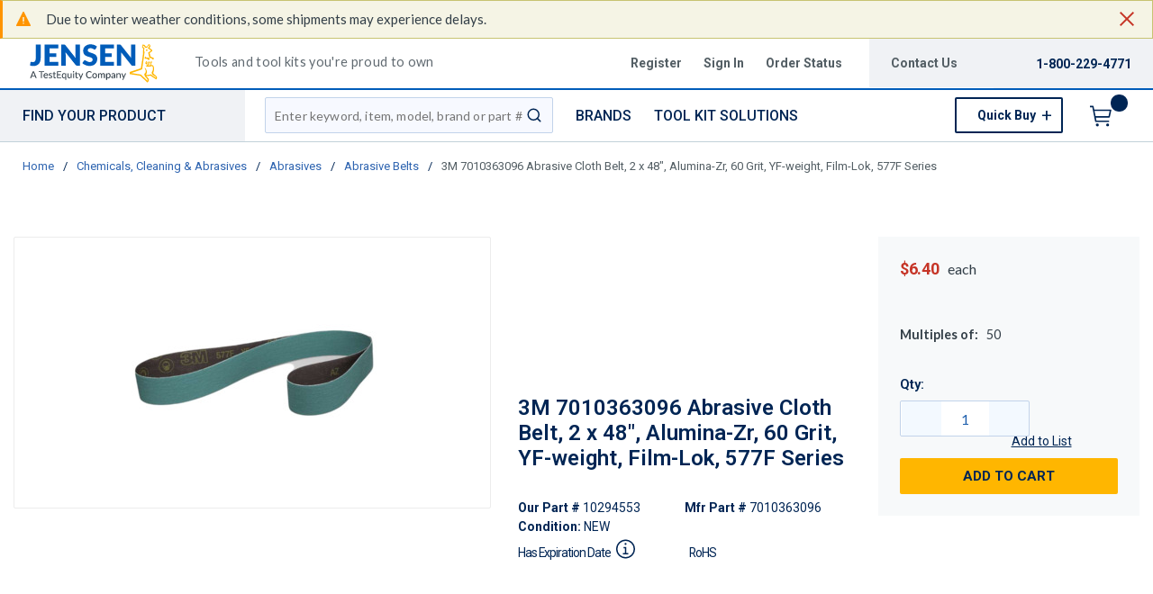

--- FILE ---
content_type: text/html; charset=utf-8
request_url: https://www.jensentools.com/product/10294553-7010363096
body_size: 136469
content:
<!DOCTYPE html><html lang="en-us"><head><script charSet="utf-8" type="text/javascript" src="//cdn.noibu.com/collect.js"></script><script charSet="utf-8" type="text/javascript" src="//app.five9.com/consoles/SocialWidget/five9-social-widget.min.js"></script><link rel="dns-prefetch" href="https://assets.testequity.com/"/><link rel="preconnect" href="https://assets.testequity.com/" crossorigin="anonymous"/><link rel="preconnect" href="https://www.googletagmanager.com"/><script id="headTrackingScript">
            dataLayer = [{
                'Authentication State': 'Not Logged In',
                'User ID': ''
            }];
                (function(w,d,s,l,i){w[l]=w[l]||[];w[l].push({'gtm.start':
                new Date().getTime(),event:'gtm.js'});var f=d.getElementsByTagName(s)[0],
                j=d.createElement(s),dl=l!='dataLayer'?'&l='+l:'';j.async=true;j.src=
                '//www.googletagmanager.com/gtm.js?id='+i+dl;f.parentNode.insertBefore(j,f);
            })(window, document, 'script', 'dataLayer', 'GTM-M4ZS9KT');
            </script><meta charSet="utf-8"/><meta name="viewport" content="width=device-width, initial-scale=1, shrink-to-fit=no"/><title>3M 7010363096 Abrasive Cloth Belt, 2 x 48&quot;, Alumina-Zr, 60 Grit, YF-weight, Film-Lok, 577F Series | JensenTools</title><link rel="icon" href="https://d3fnwqmod42ein.cloudfront.net/userfiles/jtfavicon.ico" type="image/x-icon"/><link rel="apple-touch-icon image_src" href="https://d3fnwqmod42ein.cloudfront.net/userfiles/jtfavicon.ico"/><meta property="og:type" content="website"/><meta id="ogTitle" property="og:title" content="Abrasive Cloth Belt, 2 x 48&quot;, Alumina-Zr, 60 Grit, YF-weight, Film-Lok, 577F Series"/><meta id="ogImage" property="og:image" content="https://assets.testequity.com/te1/product-images/medium/3m-31180_7010363096_dv_webxl.jpg"/><meta id="ogUrl" property="og:url" content="https://www.testequity.com/product/10294553-7010363096"/><meta name="keywords" content="3M 7010363096 Abrasive Cloth Belt, 2 x 48&quot;, Alumina-Zr, 60 Grit, YF-weight, Film-Lok, 577F Series 10294553"/><meta name="description" content="3M 7010363096 Abrasive Cloth Belt, 2 x 48&quot;, Alumina-Zr, 60 Grit, YF-weight, Film-Lok, 577F Series"/><link rel="canonical" href="https://www.jensentools.com/product/10294553-7010363096"/><base href="/"/><link href="/.spire/fonts/getFont?path=aHR0cHM6Ly9mb250cy5nb29nbGVhcGlzLmNvbS9jc3M/ZmFtaWx5PVJvYm90bzozMDAsNDAwLDUwMCw2MDAsNzAwLDgwMHxMYXRvOjMwMCw0MDAsNTAwLDYwMCw3MDAsODAwJmRpc3BsYXk9YmxvY2s=" rel="preload" as="style" type="text/css"/><link href="/.spire/fonts/getFont?path=aHR0cHM6Ly9mb250cy5nb29nbGVhcGlzLmNvbS9jc3M/ZmFtaWx5PVJvYm90bzozMDAsNDAwLDUwMCw2MDAsNzAwLDgwMHxMYXRvOjMwMCw0MDAsNTAwLDYwMCw3MDAsODAwJmRpc3BsYXk9YmxvY2s=" rel="stylesheet" type="text/css"/><style data-styled="" data-styled-version="5.3.5">.cgWqcw{display:-webkit-box;display:-webkit-flex;display:-ms-flexbox;display:flex;-webkit-align-items:center;-webkit-box-align:center;-ms-flex-align:center;align-items:center;-webkit-flex-flow:row wrap;-ms-flex-flow:row wrap;flex-flow:row wrap;margin:0;}/*!sc*/
.cgWqcw > div{line-height:1.2;}/*!sc*/
.cTppoy{border-bottom:2px solid #005cb9;background-color:#fff;}/*!sc*/
@media (max-width:767px){.cTppoy{padding-top:.3rem;}}/*!sc*/
.liIQfX{display:-webkit-box;display:-webkit-flex;display:-ms-flexbox;display:flex;-webkit-align-items:center;-webkit-box-align:center;-ms-flex-align:center;align-items:center;}/*!sc*/
.iVlzYM{height:2.7rem;width:11rem;position:relative;}/*!sc*/
.iVlzYM svg{display:block;vertical-align:middle;height:2.7rem;width:100%;margin-left:auto;margin-right:auto;}/*!sc*/
@media screen and (max-width:1080px)and (min-width:1024px){.iVlzYM{top:0;}}/*!sc*/
@media (max-width:767px){.iVlzYM{max-height:1rem;width:auto;padding:.9375rem;top:-.875rem;right:.938rem;}}/*!sc*/
.jVYUZo{margin:0 0 .18750625rem .9375rem;opacity:.78;color:#333f48;font-family:'Lato',sans-serif;font-size:.9rem;line-height:1rem;text-transform:initial;font-weight:400 !important;-webkit-letter-spacing:.02rem;-moz-letter-spacing:.02rem;-ms-letter-spacing:.02rem;letter-spacing:.02rem;}/*!sc*/
@media (max-width:767px){.jVYUZo{margin:1rem 0 0;max-width:49%;padding-right:1rem;}}/*!sc*/
.lgKlyb{display:-webkit-inline-box;display:-webkit-inline-flex;display:-ms-inline-flexbox;display:inline-flex;padding:0;position:relative;}/*!sc*/
.gGVnUq{display:-webkit-box;display:-webkit-flex;display:-ms-flexbox;display:flex;text-transform:capitalize;background:rgba(0,37,84,0.06);margin:0;padding:1.2rem 1.5rem;-webkit-align-items:center;-webkit-box-align:center;-ms-flex-align:center;align-items:center;line-height:1rem;}/*!sc*/
.gGVnUq:empty{display:none;}/*!sc*/
.kAQnib{display:-webkit-box;display:-webkit-flex;display:-ms-flexbox;display:flex;-webkit-box-pack:justify;-webkit-justify-content:space-between;-ms-flex-pack:justify;justify-content:space-between;}/*!sc*/
.hASzNq{border-bottom:1px solid #c2d1d9;background:#fff;}/*!sc*/
@media print{.hASzNq{display:none;}}/*!sc*/
.biimSZ{display:-webkit-box;display:-webkit-flex;display:-ms-flexbox;display:flex;-webkit-box-pack:justify;-webkit-justify-content:space-between;-ms-flex-pack:justify;justify-content:space-between;}/*!sc*/
@media (max-width:990px){.biimSZ{-webkit-box-pack:start !important;-webkit-justify-content:start !important;-ms-flex-pack:start !important;justify-content:start !important;}}/*!sc*/
.howFNy .borderOnFocus{border:2px dashed #2060ad;}/*!sc*/
.howFNy .noBorder{border:none;}/*!sc*/
@media (min-width:991px){.gnfVju .not-homepage .nav-style-wrapper:before,.gnfVju .not-homepage .nav-style-wrapper:after{content:none;}}/*!sc*/
.cvCoXp{display:-webkit-box;display:-webkit-flex;display:-ms-flexbox;display:flex;-webkit-box-pack:left;-webkit-justify-content:left;-ms-flex-pack:left;justify-content:left;background:#fff;}/*!sc*/
.dRnRGW{position:relative;overflow:visible;display:-webkit-box;display:-webkit-flex;display:-ms-flexbox;display:flex;color:#002554;font-family:'Roboto',sans-serif;font-size:.9375rem;font-weight:500;-webkit-letter-spacing:0;-moz-letter-spacing:0;-ms-letter-spacing:0;letter-spacing:0;line-height:1.125rem;}/*!sc*/
.dRnRGW:hover span + div{display:block;}/*!sc*/
.dRnRGW:first-child{background:rgba(0,37,84,.06);color:#002554;font-family:'Roboto',sans-serif;font-size:1rem;font-weight:500;line-height:1.1875rem;text-transform:uppercase;padding:0 .9375rem;width:17rem;position:relative;}/*!sc*/
@media screen and (max-width:1080px)and (min-width:1024px){}/*!sc*/
.dRnRGW:nth-child(2n){padding-left:.8rem !imnportant;}/*!sc*/
.dRnRGW:nth-child(3n){margin-left:.9375rem;}/*!sc*/
@media screen and (max-width:1080px)and (min-width:1024px){}/*!sc*/
@media (max-width:1200px){.dRnRGW:nth-child(5n){display:none;}}/*!sc*/
.kKhyNe{margin-left:auto;margin-right:0;}/*!sc*/
.kKhyNe > span > span > nav > ul{top:52px !important;left:-285px !important;position:absolute !important;background:#fff;}/*!sc*/
.iFiwIG{margin-bottom:.9375rem;}/*!sc*/
.iFiwIG h3{font-size:.88rem;line-height:1.6;font-style:italic;font-family:'Lato',sans-serif;color:#535E64;font-weight:400;padding:.7rem 0 0;}/*!sc*/
.cexmnE{min-height:18.75rem;max-height:25rem;margin:0;text-align:center;border:1px solid #ECECEC;-webkit-border-radius:.125rem;-moz-border-radius:.125rem;border-radius:.125rem;display:-webkit-box;display:-webkit-flex;display:-ms-flexbox;display:flex;-webkit-box-pack:center;-webkit-justify-content:center;-ms-flex-pack:center;justify-content:center;-webkit-align-items:center;-webkit-box-align:center;-ms-flex-align:center;align-items:center;overflow:hidden;position:relative;}/*!sc*/
.cexmnE:hover .viewall-img{display:block;}/*!sc*/
.cexmnE img{height:auto;max-width:100%;max-height:25rem;}/*!sc*/
.gqAcqG{display:-webkit-box;display:-webkit-flex;display:-ms-flexbox;display:flex;-webkit-flex-wrap:wrap;-ms-flex-wrap:wrap;flex-wrap:wrap;overflow-wrap:break-word;word-wrap:break-word;-ms-word-break:break-all;word-break:break-all;word-break:break-word;}/*!sc*/
.gqAcqG p{margin-top:1.3rem;}/*!sc*/
.gqAcqG.unitlabeluk span[data-test-selector="productPrice_unitNetPrice"]{font-size:1.25rem;color:#002554;}/*!sc*/
.gqAcqG.unitlabeluk span[data-test-selector="productPrice_unitOfMeasureLabel"]{color:#333F48;text-transform:lowercase !important;font-size:1rem !important;-webkit-letter-spacing:0.04rem;-moz-letter-spacing:0.04rem;-ms-letter-spacing:0.04rem;letter-spacing:0.04rem;line-height:1.5rem;font-family:Lato,sans-serif;}/*!sc*/
.gqAcqG.unitlabeluk .vat-field{color:#333F48;font-size:0.75rem !important;-webkit-letter-spacing:0.04rem;-moz-letter-spacing:0.04rem;-ms-letter-spacing:0.04rem;letter-spacing:0.04rem;line-height:1.5rem;font-family:Lato,sans-serif;margin-top:0px;margin:0;}/*!sc*/
@media screen and (max-width:1399px){.gqAcqG.unitlabeluk span[data-test-selector="productPrice_unitOfMeasureLabel"]{margin-left:0.31250625rem;}}/*!sc*/
.kqdPWg{font-size:.9rem !important;word-break:normal;margin-top:1rem;margin-bottom:1.1rem;position:relative;display:inline-block;color:#333F48;font-family:'Lato',sans-serif;}/*!sc*/
.daWhAo{margin-top:-3rem;text-align:center;}/*!sc*/
.daWhAo.adjust-addtolist{margin-top:0;text-align:center;}/*!sc*/
@media (max-width:1300px){.daWhAo{padding-right:0;margin-top:-1rem;width:100%;text-align:left;}.daWhAo.adjust-addtolist{text-align:left;}}/*!sc*/
@media (max-width:1200px){.daWhAo{text-align:left;width:100%;margin-top:-.7rem;margin-bottom:.7rem;white-space:nowrap;}}/*!sc*/
@media (max-width:991px){.daWhAo{text-align:left;width:100%;margin-top:-.7rem;margin-bottom:.7rem;white-space:nowrap;}}/*!sc*/
@media (max-width:767px){.daWhAo.adjust-addtolist{text-align:left;}}/*!sc*/
.daWhAo button span{color:#002554 !important;font-size:.87rem;-webkit-text-decoration:underline;text-decoration:underline;}/*!sc*/
.daWhAo button:hover{-webkit-text-decoration:underline;text-decoration:underline;color:#002554 !important;}/*!sc*/
data-styled.g1[id="sc-bczRLJ"]{content:"cgWqcw,cTppoy,kEeNDb,liIQfX,iVlzYM,jVYUZo,lgKlyb,gGVnUq,kAQnib,hASzNq,biimSZ,howFNy,gnfVju,cvCoXp,dRnRGW,kKhyNe,iFiwIG,cexmnE,gqAcqG,kqdPWg,daWhAo,fnuScL,"}/*!sc*/
.chhjqX{color:#002554;display:-webkit-inline-box;display:-webkit-inline-flex;display:-ms-inline-flexbox;display:inline-flex;-webkit-align-items:center;-webkit-box-align:center;-ms-flex-align:center;align-items:center;height:24px;width:24px;margin-right:3px;-webkit-flex-shrink:0;-ms-flex-negative:0;flex-shrink:0;position:relative;top:4px;}/*!sc*/
.chhjqX svg{height:24px;width:24px;}/*!sc*/
.illgwh{color:#002554;display:-webkit-inline-box;display:-webkit-inline-flex;display:-ms-inline-flexbox;display:inline-flex;-webkit-align-items:center;-webkit-box-align:center;-ms-flex-align:center;align-items:center;height:24px;width:24px;outline:2px solid transparent;outline-offset:-.125rem;position:absolute;top:calc(50% - 9px);right:0;display:-webkit-box;display:-webkit-flex;display:-ms-flexbox;display:flex;-webkit-flex-direction:column;-ms-flex-direction:column;flex-direction:column;-webkit-align-items:center;-webkit-box-align:center;-ms-flex-align:center;align-items:center;-webkit-box-pack:center;-webkit-justify-content:center;-ms-flex-pack:center;justify-content:center;width:3rem;min-width:3rem;max-width:3rem;padding:0;background:transparent;border:none;cursor:pointer;background-color:110ms cubic-bezier(.2,0,.38,.9);-webkit-transition:outline 110ms cubic-bezier(.2,0,.38,.9),background-color 110ms cubic-bezier(.2,0,.38,.9);transition:outline 110ms cubic-bezier(.2,0,.38,.9),background-color 110ms cubic-bezier(.2,0,.38,.9);fill:#c63527;}/*!sc*/
.illgwh svg{height:24px;width:24px;}/*!sc*/
.fWXCIu{color:#002554;display:-webkit-inline-box;display:-webkit-inline-flex;display:-ms-inline-flexbox;display:inline-flex;-webkit-align-items:center;-webkit-box-align:center;-ms-flex-align:center;align-items:center;height:24px;width:24px;}/*!sc*/
.fWXCIu svg{height:24px;width:24px;}/*!sc*/
.kcVjlW{color:#002554;display:-webkit-inline-box;display:-webkit-inline-flex;display:-ms-inline-flexbox;display:inline-flex;-webkit-align-items:center;-webkit-box-align:center;-ms-flex-align:center;align-items:center;height:18px;width:18px;}/*!sc*/
.kcVjlW svg{height:18px;width:18px;}/*!sc*/
.egDHNv{color:#007bff;display:-webkit-inline-box;display:-webkit-inline-flex;display:-ms-inline-flexbox;display:inline-flex;-webkit-align-items:center;-webkit-box-align:center;-ms-flex-align:center;align-items:center;height:24px;width:24px;-webkit-text-decoration:none;text-decoration:none;background-color:transparent;display:-webkit-box;display:-webkit-flex;display:-ms-flexbox;display:flex;-webkit-box-pack:center;-webkit-justify-content:center;-ms-flex-pack:center;justify-content:center;-webkit-align-items:center;-webkit-box-align:center;-ms-flex-align:center;align-items:center;width:2.5rem;height:2.5rem;padding-right:0;margin-right:3px;}/*!sc*/
.egDHNv svg{height:24px;width:24px;}/*!sc*/
.egDHNv:hover{background-color:#2060ad;border-radius:50%;color:#ffffff !important;width:2.5rem;height:2.5rem;text-align:center;}/*!sc*/
.egDHNv:focus{background-color:#002554;}/*!sc*/
.nGUrB{color:#4A4A4A;display:-webkit-inline-box;display:-webkit-inline-flex;display:-ms-inline-flexbox;display:inline-flex;-webkit-align-items:center;-webkit-box-align:center;-ms-flex-align:center;align-items:center;height:26px;width:26px;}/*!sc*/
.nGUrB svg{height:26px;width:26px;}/*!sc*/
data-styled.g3[id="IconWrapper-sc-1y9kqb7"]{content:"chhjqX,illgwh,fWXCIu,kcVjlW,egDHNv,nGUrB,"}/*!sc*/
.kxKsBJ{font-size:.75rem;padding-left:.9375rem;display:none;}/*!sc*/
@media print{.kxKsBJ{display:block;}}/*!sc*/
.gwHLBa > p{margin:0 3rem 0 0;font-weight:400;line-height:1.2;}/*!sc*/
.gYoVTJ{font-size:.9375rem;font-weight:300;margin-bottom:1rem;display:block;}/*!sc*/
.gMcRGW{text-transform:capitalize;padding-right:1.5rem;max-width:9.375rem;color:#535e64;font-family:"Roboto",sans-serif;font-size:.875rem;font-weight:bold;line-height:1rem;text-align:right;}/*!sc*/
.gMcRGW:hover{color:#2060ad;-webkit-text-decoration:underline;text-decoration:underline;}/*!sc*/
.dCUFjn{-webkit-flex:0 0 auto;-ms-flex:0 0 auto;flex:0 0 auto;text-transform:capitalize;color:#535e64;font-weight:bold;padding:0 1.875rem 0 0;font-size:.875rem;}/*!sc*/
.dCUFjn:hover{color:#2060ad;-webkit-text-decoration:underline;text-decoration:underline;}/*!sc*/
.dCUFjn:focus:not(:focus-visible){outline:none !important;}/*!sc*/
.dCUFjn:focus-visible{outline:2px dashed #2060ad !important;}/*!sc*/
.gInIPZ{margin:0;max-width:9.375rem;color:#535e64;font-family:"Roboto",sans-serif;font-size:.875rem;font-weight:bold;-webkit-letter-spacing:0;-moz-letter-spacing:0;-ms-letter-spacing:0;letter-spacing:0;line-height:1rem;white-space:nowrap;padding-right:.5rem;}/*!sc*/
.gInIPZ:hover{color:#2060ad;-webkit-text-decoration:underline;text-decoration:underline;}/*!sc*/
.gInIPZ:focus:not(:focus-visible){outline:none !important;}/*!sc*/
.gInIPZ:focus-visible{outline:2px dashed #2060ad !important;}/*!sc*/
.dYSBqk{padding:.625rem 0 .625rem 0;}/*!sc*/
.dYSBqk .phone-link{font-family:"Lato",sans-serif;font-size:1.25rem;vertical-align:middle;display:inline-block;}/*!sc*/
.bVEcAl{margin-right:.9375rem;line-height:1;vertical-align:middle;display:inline-block;}/*!sc*/
.eUqnZh{text-transform:uppercase;color:#002554 !important;font-family:'Roboto',sans-serif;font-size:1rem;font-weight:500;line-height:1.1875rem;}/*!sc*/
.eUqnZh:hover{color:#2060ad !important;-webkit-text-decoration:underline;text-decoration:underline;}/*!sc*/
.ctZgDG > div:not(.custom-overlay){position:relative;}/*!sc*/
.ctZgDG.minicart-active .custom-overlay{display:block;}/*!sc*/
.bFYeKU{font-size:15px;text-transform:uppercase;font-weight:800;font-family:'Open Sans SemiBold','Roboto','Lato',sans-serif;}/*!sc*/
.cQAEwV{display:none;position:absolute;z-index:2;opacity:0.32;background-color:rgb(0,37,84);top:108px;left:0;width:100%;height:calc(100% - 108px);}/*!sc*/
@media (max-width:360px){.cQAEwV{left:0;right:0;width:380px;}}/*!sc*/
.jqdKrv{font-size:13px;}/*!sc*/
.dFvybU{font-size:13px;color:#535e64;}/*!sc*/
.jmnuJI{font-size:13px;font-weight:600;width:100%;overflow-wrap:break-word;word-wrap:break-word;-ms-word-break:break-all;word-break:break-all;word-break:break-word;}/*!sc*/
.evCgOV{font-size:2.5rem;font-weight:700;margin-bottom:1rem;display:block;font-size:1.5rem;color:#002554;font-weight:600 !important;margin-top:1.2rem;line-height:1.8rem;}/*!sc*/
.bCtYOB{font-size:14px;width:-webkit-fit-content;width:-moz-fit-content;width:fit-content;float:left;padding-right:.3rem;}/*!sc*/
.jeElhg{font-size:14px;font-weight:bold;margin-right:.18750625rem;white-space:nowrap;}/*!sc*/
.jbIfzi{font-size:14px;width:-webkit-fit-content;width:-moz-fit-content;width:fit-content;float:left;margin-bottom:1.5rem;}/*!sc*/
.kEZufI{position:relative;display:-webkit-box;display:-webkit-flex;display:-ms-flexbox;display:flex;color:#002554;font-size:0.9rem;font-weight:900;-webkit-letter-spacing:-.019rem;-moz-letter-spacing:-.019rem;-ms-letter-spacing:-.019rem;-webkit-letter-spacing:-.019rem;-moz-letter-spacing:-.019rem;-ms-letter-spacing:-.019rem;letter-spacing:-.019rem;line-height:1.438rem;}/*!sc*/
.jTGkrG{display:inline-block;position:relative;margin-left:5px;z-index:9;cursor:pointer;}/*!sc*/
.jTGkrG svg{width:1.5rem;height:1.5rem;scale:0.8;}/*!sc*/
.jexBrY{font-size:26px;color:#c63527 !important;font-family:'Roboto',sans-serif;font-size:1.625rem;font-weight:bold;-webkit-letter-spacing:-.026rem;-moz-letter-spacing:-.026rem;-ms-letter-spacing:-.026rem;letter-spacing:-.026rem;line-height:1.4375rem;position:relative;}/*!sc*/
@media screen and (max-width:1399px){.jexBrY{color:#c63527 !important;font-family:'Roboto',sans-serif;font-size:1.125rem;font-weight:bold;-webkit-letter-spacing:-.022rem;-moz-letter-spacing:-.022rem;-ms-letter-spacing:-.022rem;letter-spacing:-.022rem;}}/*!sc*/
.bPgwLV{font-size:26px;white-space:nowrap;color:#424B5A;text-transform:lowercase !important;font-size:1rem !important;margin-right:.8rem;margin-left:.31250625rem;}/*!sc*/
@media screen and (max-width:1399px){.bPgwLV{color:#333F48;font-family:Lato,sans-serif;font-size:.875rem;-webkit-letter-spacing:.003rem line-height:1.5rem;-moz-letter-spacing:.003rem line-height:1.5rem;-ms-letter-spacing:.003rem line-height:1.5rem;letter-spacing:.003rem line-height:1.5rem;}}/*!sc*/
.cJfTMz{font-weight:bold;display:inline-block;text-align:left;min-width:1.5625rem;}/*!sc*/
.cJfTMz::after{overflow:hidden;display:inline-block;vertical-align:bottom;-webkit-animation:ellipsis steps(4,end)900ms infinite 1s;animation:ellipsis steps(4,end)900ms infinite 1s;content:"\2026";width:0;}/*!sc*/
@-webkit-keyframes ellipsis{to{width:1.25em;}}/*!sc*/
@keyframes ellipsis{to{width:1.25em;}}/*!sc*/
.gFuuBh{margin-right:.4rem;font-weight:700;}/*!sc*/
.ietyIQ{font-weight:400;}/*!sc*/
.fDWfXc{font-size:15px;font-weight:600;}/*!sc*/
.fEAIeL{font-size:15px;font-weight:bold;}/*!sc*/
.ergsms{color:#002554;font-size:.9375rem;font-weight:bold;font-family:'Roboto',sans-serif;color:#002554;}/*!sc*/
.kNBNXg{font-size:.875rem !important;font-family:'Lato',sans-serif !important;color:#505D68;line-height:24px;}/*!sc*/
.kNBNXg .pdp-spacing{padding:10px 0;}/*!sc*/
.kNBNXg .pdp-spacing > div{line-height:2rem;position:relative;padding:0 17px;}/*!sc*/
.kNBNXg .pdp-spacing > div:nth-child(even){background:rgba(194,209,217,0.21);}/*!sc*/
.kNBNXg .pdp-spacing > div:nth-child(odd){background:#fff;}/*!sc*/
@media (max-width:575px){.kNBNXg .pdp-spacing > div:nth-child(odd){background:#fff;}}/*!sc*/
.bcqeXd{font-weight:600 !important;}/*!sc*/
.jAwHSP a{line-height:2rem !important;}/*!sc*/
.jAwHSP a:hover{-webkit-text-decoration:underline !important;text-decoration:underline !important;text-size:5rem !important;}/*!sc*/
.jAwHSP a span{margin:0;margin-right:1rem;border:none;font-size:1rem;line-height:2rem !important;font-family:"Lato",sans-serif;}/*!sc*/
.jAwHSP a span span{margin-right:5px;display:inline-block;vertical-align:middle;}/*!sc*/
.jAwHSP a span::-moz-selection{color:white;background:#2060ad;}/*!sc*/
.jAwHSP a span::selection{color:white;background:#2060ad;}/*!sc*/
.iLQiPx{vertical-align:super;}/*!sc*/
data-styled.g4[id="TypographyStyle-sc-11lquxl"]{content:"kxKsBJ,gwHLBa,gYoVTJ,bLpGkr,gMcRGW,dCUFjn,gInIPZ,dYSBqk,bVEcAl,eUqnZh,ctZgDG,bFYeKU,cQAEwV,jqdKrv,dFvybU,jmnuJI,evCgOV,bCtYOB,jeElhg,jbIfzi,kEZufI,jTGkrG,jexBrY,bPgwLV,cJfTMz,gFuuBh,ietyIQ,fDWfXc,fEAIeL,ergsms,kNBNXg,bcqeXd,jAwHSP,iLQiPx,"}/*!sc*/
.cmmIan{overflow:hidden;text-overflow:ellipsis;white-space:nowrap;padding-right:1.5rem;max-width:9.375rem;color:#535e64;font-family:"Roboto",sans-serif;font-size:.875rem;font-weight:bold;line-height:1rem;text-align:right;}/*!sc*/
.cmmIan:hover{color:#2060ad;-webkit-text-decoration:underline;text-decoration:underline;}/*!sc*/
data-styled.g5[id="TypographyEllipsisStyle-sc-rordr6"]{content:"cmmIan,"}/*!sc*/
.dmcbAs{position:relative;display:-webkit-inline-box;display:-webkit-inline-flex;display:-ms-inline-flexbox;display:inline-flex;-webkit-flex-direction:column;-ms-flex-direction:column;flex-direction:column;-webkit-align-items:center;-webkit-box-align:center;-ms-flex-align:center;align-items:center;-webkit-box-pack:center;-webkit-justify-content:center;-ms-flex-pack:center;justify-content:center;width:auto;height:100%;overflow:hidden;}/*!sc*/
.dmcbAs img{width:100%;height:auto;will-change:opacity;-webkit-transition:opacity 0s;transition:opacity 0s;opacity:0;}/*!sc*/
.dmcbAs .LazyImage-Placeholder{width:100%;height:100%;position:absolute;will-change:opacity;-webkit-transition:opacity 0s;transition:opacity 0s;opacity:1;}/*!sc*/
.dmcbAs p{text-align:center;display:inline-block;padding:3px;width:100%;overflow-wrap:break-word;word-wrap:break-word;}/*!sc*/
.dmcbAs img{max-width:9.375rem;max-height:9.375rem;padding:0;}/*!sc*/
data-styled.g6[id="LazyImageStyle-sc-1yh8pu8"]{content:"dmcbAs,"}/*!sc*/
.juEqnP{background:transparent;border:none;cursor:pointer;display:-webkit-box;display:-webkit-flex;display:-ms-flexbox;display:flex;-webkit-align-items:center;-webkit-box-align:center;-ms-flex-align:center;align-items:center;font:inherit;padding:0;text-align:unset;-webkit-text-decoration:none;text-decoration:none;}/*!sc*/
.juEqnP > span > div > #orderDetailLogo{display:none;}/*!sc*/
@media print{.juEqnP > span > div > #orderDetailLogo{display:block;}}/*!sc*/
.juEqnP:disabled{cursor:not-allowed;}/*!sc*/
.juEqnP:focus{outline-color:#09f;outline-style:solid;outline-width:.0625rem;}/*!sc*/
.dnFazR{background:transparent;border:none;cursor:pointer;display:-webkit-box;display:-webkit-flex;display:-ms-flexbox;display:flex;-webkit-align-items:center;-webkit-box-align:center;-ms-flex-align:center;align-items:center;font:inherit;padding:0;text-align:unset;-webkit-text-decoration:none;text-decoration:none;}/*!sc*/
.dnFazR > span > div > #orderDetailLogo{display:none;}/*!sc*/
@media print{.dnFazR > span > div > #orderDetailLogo{display:block;}}/*!sc*/
.dnFazR:disabled{cursor:not-allowed;}/*!sc*/
.dnFazR:focus{outline-color:#09f;outline-style:solid;outline-width:.0625rem;}/*!sc*/
.dnFazR:focus:not(:focus-visible){outline:none;}/*!sc*/
.dnFazR:focus-visible{outline:2px dashed #2060ad !important;}/*!sc*/
.eSqKyJ{background:transparent;border:none;cursor:pointer;display:-webkit-box;display:-webkit-flex;display:-ms-flexbox;display:flex;-webkit-align-items:center;-webkit-box-align:center;-ms-flex-align:center;align-items:center;font:inherit;padding:0;text-align:unset;-webkit-text-decoration:none;text-decoration:none;display:-webkit-box;display:-webkit-flex;display:-ms-flexbox;display:flex;text-transform:capitalize;margin:0;padding:0;-webkit-align-items:center;-webkit-box-align:center;-ms-flex-align:center;align-items:center;line-height:1rem;}/*!sc*/
.eSqKyJ > span > div > #orderDetailLogo{display:none;}/*!sc*/
@media print{.eSqKyJ > span > div > #orderDetailLogo{display:block;}}/*!sc*/
.eSqKyJ:disabled{cursor:not-allowed;}/*!sc*/
.eSqKyJ:focus{outline-color:#09f;outline-style:solid;outline-width:.0625rem;}/*!sc*/
.eSqKyJ:empty{display:none;}/*!sc*/
.eTqofp{background:transparent;border:none;cursor:pointer;display:-webkit-box;display:-webkit-flex;display:-ms-flexbox;display:flex;-webkit-align-items:center;-webkit-box-align:center;-ms-flex-align:center;align-items:center;font:inherit;padding:0;text-align:unset;-webkit-text-decoration:none;text-decoration:none;margin:0;max-width:9.375rem;color:#535e64;font-family:"Roboto",sans-serif;font-size:.875rem;font-weight:bold;-webkit-letter-spacing:0;-moz-letter-spacing:0;-ms-letter-spacing:0;letter-spacing:0;line-height:1rem;white-space:nowrap;padding-right:.5rem;}/*!sc*/
.eTqofp > span > div > #orderDetailLogo{display:none;}/*!sc*/
@media print{.eTqofp > span > div > #orderDetailLogo{display:block;}}/*!sc*/
.eTqofp:disabled{cursor:not-allowed;}/*!sc*/
.eTqofp:focus{outline-color:#09f;outline-style:solid;outline-width:.0625rem;}/*!sc*/
.eTqofp:hover{color:#2060ad;-webkit-text-decoration:underline;text-decoration:underline;}/*!sc*/
.eTqofp:focus:not(:focus-visible){outline:none !important;}/*!sc*/
.eTqofp:focus-visible{outline:2px dashed #2060ad !important;}/*!sc*/
.gDawes{background:transparent;border:none;cursor:pointer;display:-webkit-box;display:-webkit-flex;display:-ms-flexbox;display:flex;-webkit-align-items:center;-webkit-box-align:center;-ms-flex-align:center;align-items:center;font:inherit;padding:0;text-align:unset;-webkit-text-decoration:none;text-decoration:none;display:-webkit-box;display:-webkit-flex;display:-ms-flexbox;display:flex;-webkit-align-items:center;-webkit-box-align:center;-ms-flex-align:center;align-items:center;height:3.5625rem;padding:0 .9375rem 0 .625rem;}/*!sc*/
.gDawes > span > div > #orderDetailLogo{display:none;}/*!sc*/
@media print{.gDawes > span > div > #orderDetailLogo{display:block;}}/*!sc*/
.gDawes:disabled{cursor:not-allowed;}/*!sc*/
.gDawes:focus{outline-color:#09f;outline-style:solid;outline-width:.0625rem;}/*!sc*/
@media screen and (max-width:1080px)and (min-width:1024px){.gDawes{padding:0 .625rem;}}/*!sc*/
.jNVIQX{background:transparent;border:none;cursor:pointer;display:-webkit-box;display:-webkit-flex;display:-ms-flexbox;display:flex;-webkit-align-items:center;-webkit-box-align:center;-ms-flex-align:center;align-items:center;font:inherit;padding:0;text-align:unset;-webkit-text-decoration:none;text-decoration:none;height:3.125rem;padding:0 .250625rem 0 .625rem;}/*!sc*/
.jNVIQX > span > div > #orderDetailLogo{display:none;}/*!sc*/
@media print{.jNVIQX > span > div > #orderDetailLogo{display:block;}}/*!sc*/
.jNVIQX:disabled{cursor:not-allowed;}/*!sc*/
.jNVIQX:focus{outline-color:#09f;outline-style:solid;outline-width:.0625rem;}/*!sc*/
.jNVIQX:focus{outline-style:none !important;}/*!sc*/
.jNVIQX:focus-visible{outline:2px dashed #2060ad !important;}/*!sc*/
@media (max-width:767px){.jNVIQX{margin-left:.625rem;}}/*!sc*/
.jNVIQX span > span{font-size:0;}/*!sc*/
.jNVIQX span > span > span{background-color:#002554;padding:.125rem;border-radius:100%;top:-.9375rem;position:relative;right:.75rem;color:#ffb600;font-family:'Roboto',sans-serif;font-size:.8125rem;font-weight:bold;line-height:.875rem;display:inline-block;height:1.1875rem;width:1.1875rem;text-align:center;padding-top:0.188rem;padding-bottom:0.125rem;}/*!sc*/
.jNVIQX span > span > span:after{content:'';display:inline-block;}/*!sc*/
data-styled.g7[id="StyledButton-sc-1mrg4bu"]{content:"juEqnP,dnFazR,eSqKyJ,eTqofp,gDawes,jNVIQX,"}/*!sc*/
.dEbfCk{vertical-align:middle;margin-right:12px;-webkit-text-decoration:none;text-decoration:none;background-color:transparent;display:-webkit-box;display:-webkit-flex;display:-ms-flexbox;display:flex;-webkit-box-pack:center;-webkit-justify-content:center;-ms-flex-pack:center;justify-content:center;-webkit-align-items:center;-webkit-box-align:center;-ms-flex-align:center;align-items:center;width:2.5rem;height:2.5rem;padding-right:0;margin-right:3px;}/*!sc*/
.dEbfCk:hover{background-color:#2060ad;border-radius:50%;color:#ffffff !important;width:2.5rem;height:2.5rem;text-align:center;}/*!sc*/
.dEbfCk:focus{background-color:#002554;}/*!sc*/
data-styled.g8[id="StyledIcon-sc-1ysp138"]{content:"dEbfCk,"}/*!sc*/
.iPIxKw{vertical-align:middle;}/*!sc*/
@media print{.iPIxKw{color:#002554 !important;}}/*!sc*/
.kPTOMK{vertical-align:middle;text-transform:uppercase;color:#002554 !important;font-family:'Roboto',sans-serif;font-size:1rem;font-weight:500;line-height:1.1875rem;}/*!sc*/
@media print{.kPTOMK{color:#002554 !important;}}/*!sc*/
.kPTOMK:hover{color:#2060ad !important;-webkit-text-decoration:underline;text-decoration:underline;}/*!sc*/
.cFmeRS{vertical-align:middle;width:100%;overflow-wrap:break-word;word-wrap:break-word;-ms-word-break:break-all;word-break:break-all;word-break:break-word;}/*!sc*/
@media print{.cFmeRS{color:#002554 !important;}}/*!sc*/
data-styled.g9[id="StyledTypography-sc-14dgqsg"]{content:"iPIxKw,kPTOMK,cFmeRS,"}/*!sc*/
.dOMjIe{display:-webkit-inline-box;display:-webkit-inline-flex;display:-ms-inline-flexbox;display:inline-flex;}/*!sc*/
.dOMjIe .StyledIcon-sc-1ysp138{-webkit-transition:all 200ms ease-in-out;transition:all 200ms ease-in-out;color:#2E64B0;}/*!sc*/
.dOMjIe .StyledTypography-sc-14dgqsg{color:#2E64B0;}/*!sc*/
.dOMjIe:hover .StyledIcon-sc-1ysp138,.dOMjIe:hover .StyledTypography-sc-14dgqsg{color:hsl(215.10000000000002,58.6%,30.5%);}/*!sc*/
.dmdIsA{display:-webkit-inline-box;display:-webkit-inline-flex;display:-ms-inline-flexbox;display:inline-flex;margin:0;max-width:9.375rem;color:#535e64;font-family:"Roboto",sans-serif;font-size:.875rem;font-weight:bold;-webkit-letter-spacing:0;-moz-letter-spacing:0;-ms-letter-spacing:0;letter-spacing:0;line-height:1rem;white-space:nowrap;padding-right:.5rem;}/*!sc*/
.dmdIsA .StyledIcon-sc-1ysp138{-webkit-transition:all 200ms ease-in-out;transition:all 200ms ease-in-out;color:#2E64B0;}/*!sc*/
.dmdIsA .StyledTypography-sc-14dgqsg{color:#2E64B0;}/*!sc*/
.dmdIsA:hover .StyledIcon-sc-1ysp138,.dmdIsA:hover .StyledTypography-sc-14dgqsg{color:hsl(215.10000000000002,58.6%,30.5%);}/*!sc*/
.dmdIsA:hover{color:#2060ad;-webkit-text-decoration:underline;text-decoration:underline;}/*!sc*/
.dmdIsA:focus:not(:focus-visible){outline:none !important;}/*!sc*/
.dmdIsA:focus-visible{outline:2px dashed #2060ad !important;}/*!sc*/
.kjMDSZ{display:-webkit-inline-box;display:-webkit-inline-flex;display:-ms-inline-flexbox;display:inline-flex;display:-webkit-box;display:-webkit-flex;display:-ms-flexbox;display:flex;-webkit-align-items:center;-webkit-box-align:center;-ms-flex-align:center;align-items:center;height:3.5625rem;padding:0 .9375rem 0 .625rem;}/*!sc*/
.kjMDSZ .StyledIcon-sc-1ysp138{-webkit-transition:all 200ms ease-in-out;transition:all 200ms ease-in-out;color:#2E64B0;}/*!sc*/
.kjMDSZ .StyledTypography-sc-14dgqsg{color:#2E64B0;}/*!sc*/
.kjMDSZ:hover .StyledIcon-sc-1ysp138,.kjMDSZ:hover .StyledTypography-sc-14dgqsg{color:hsl(215.10000000000002,58.6%,30.5%);}/*!sc*/
@media screen and (max-width:1080px)and (min-width:1024px){.kjMDSZ{padding:0 .625rem;}}/*!sc*/
.clfWFQ{display:-webkit-inline-box;display:-webkit-inline-flex;display:-ms-inline-flexbox;display:inline-flex;height:3.125rem;padding:0 .250625rem 0 .625rem;}/*!sc*/
.clfWFQ .StyledIcon-sc-1ysp138{-webkit-transition:all 200ms ease-in-out;transition:all 200ms ease-in-out;color:#007bff;}/*!sc*/
.clfWFQ .StyledTypography-sc-14dgqsg{color:#007bff;}/*!sc*/
.clfWFQ:hover .StyledIcon-sc-1ysp138,.clfWFQ:hover .StyledTypography-sc-14dgqsg{color:hsl(211.10000000000002,100%,35%);}/*!sc*/
.clfWFQ:focus{outline-style:none !important;}/*!sc*/
.clfWFQ:focus-visible{outline:2px dashed #2060ad !important;}/*!sc*/
@media (max-width:767px){.clfWFQ{margin-left:.625rem;}}/*!sc*/
.clfWFQ span > span{font-size:0;}/*!sc*/
.clfWFQ span > span > span{background-color:#002554;padding:.125rem;border-radius:100%;top:-.9375rem;position:relative;right:.75rem;color:#ffb600;font-family:'Roboto',sans-serif;font-size:.8125rem;font-weight:bold;line-height:.875rem;display:inline-block;height:1.1875rem;width:1.1875rem;text-align:center;padding-top:0.188rem;padding-bottom:0.125rem;}/*!sc*/
.clfWFQ span > span > span:after{content:'';display:inline-block;}/*!sc*/
data-styled.g10[id="StyledClickable-sc-49spz0"]{content:"dOMjIe,dmdIsA,kjMDSZ,clfWFQ,"}/*!sc*/
.cpRDfr{max-width:100%;max-height:100%;}/*!sc*/
.wRzdF{max-width:100%;max-height:100%;}/*!sc*/
@media (max-width:991px){.wRzdF{display:none;}}/*!sc*/
.fgKVnK{max-width:100%;max-height:100%;text-align:right;}/*!sc*/
@media (min-width:992px){.fgKVnK{display:none;}}/*!sc*/
@media (max-width:990px){.fgKVnK{-webkit-box-pack:start !important;-webkit-justify-content:start !important;-ms-flex-pack:start !important;justify-content:start !important;}}/*!sc*/
.kXYAXc{max-width:100%;max-height:100%;}/*!sc*/
@media (min-width:992px){.kXYAXc{display:none;}}/*!sc*/
.cXsYzq{max-width:100%;max-height:100%;width:100%;direction:ltr;position:relative;}/*!sc*/
@media (min-width:992px){.cXsYzq{display:none;}}/*!sc*/
.cXsYzq.has-image-badges > div{padding-top:4.2rem;}/*!sc*/
.cXsYzq.mob-wrapper-first{background:#F7F9FA;margin:0.625rem 0.75rem;}/*!sc*/
.cXsYzq .pre-owned.certified,.cXsYzq .open.box{position:absolute;top:0;right:11px;width:auto;}/*!sc*/
.cXsYzq div[data-test-selector="imageBadges"] img{width:134px !important;}/*!sc*/
.cXsYzq.pdp-middle-container-mobile > div > div:nth-child(3) > div > div:first-child > div[class^="Wrapper"],.cXsYzq.pdp-middle-container-mobile > div > div:nth-child(3) > div > div:first-child div[class*="Wrapper"]{display:-webkit-box;display:-webkit-flex;display:-ms-flexbox;display:flex;-webkit-flex-direction:column;-ms-flex-direction:column;flex-direction:column;}/*!sc*/
.giZqym{max-width:100%;max-height:100%;}/*!sc*/
@media (max-width:767px){.giZqym{display:none;}}/*!sc*/
data-styled.g14[id="HiddenStyle-sc-1u1nw6s"]{content:"cpRDfr,wRzdF,fgKVnK,kXYAXc,cXsYzq,giZqym,"}/*!sc*/
.ejwpQY:not(:focus):not(:active){position:absolute;width:1px;height:1px;margin:-1px;border:0;padding:0;white-space:nowrap;-webkit-clip-path:inset(100%);clip-path:inset(100%);-webkit-clip:rect(0 0 0 0);clip:rect(0 0 0 0);overflow:hidden;}/*!sc*/
data-styled.g15[id="VisuallyHiddenStyle-sc-yjwndb"]{content:"ejwpQY,"}/*!sc*/
.guhrUu{cursor:pointer;font-family:inherit;height:50px;line-height:1;-webkit-backface-visibility:hidden;backface-visibility:hidden;-webkit-transition:all 200ms ease-in-out;transition:all 200ms ease-in-out;word-break:keep-all;-webkit-border-radius:.125rem;-moz-border-radius:.125rem;border-radius:.125rem;padding:0 21px;background:#FFB600;border:2px solid #FFB600;color:#002554;background:none;border:none;padding:0 0 0 .625rem;}/*!sc*/
.guhrUu .ButtonIcon-sc-135a2j{color:#002554;}/*!sc*/
.guhrUu:hover{background:hsl(42.80000000000001,100%,35%);border-color:hsl(42.80000000000001,100%,35%);background:#FF9400;border:2px solid #FF9400;}/*!sc*/
.guhrUu:active{background:hsl(42.80000000000001,100%,20%);border-color:hsl(42.80000000000001,100%,20%);background:#AB6300;border:2px solid #AB6300;outline:0;}/*!sc*/
.guhrUu:disabled{background:#CCCCCC;border-color:#CCCCCC;color:#fff;}/*!sc*/
.guhrUu:disabled{cursor:not-allowed;}/*!sc*/
.guhrUu .ButtonIcon-sc-zsb4ai{position:relative;top:.125em;}/*!sc*/
.guhrUu:focus{outline-offset:.0625rem;outline-color:#09f;outline-style:solid;outline-width:.0625rem;}/*!sc*/
.guhrUu::-moz-focus-inner{border:none;}/*!sc*/
.guhrUu:focus{background:none;border:none;}/*!sc*/
.guhrUu:active{background:none;border:none;}/*!sc*/
.UgUZz{cursor:pointer;font-family:inherit;height:40px;line-height:1;-webkit-backface-visibility:hidden;backface-visibility:hidden;-webkit-transition:all 200ms ease-in-out;transition:all 200ms ease-in-out;word-break:keep-all;-webkit-border-radius:.125rem;-moz-border-radius:.125rem;border-radius:.125rem;padding:0 21px;background:#FFB600;border:2px solid #FFB600;color:#002554;}/*!sc*/
.UgUZz .ButtonIcon-sc-135a2j{color:#002554;}/*!sc*/
.UgUZz:hover{background:hsl(42.80000000000001,100%,35%);border-color:hsl(42.80000000000001,100%,35%);background:#FF9400;border:2px solid #FF9400;}/*!sc*/
.UgUZz:active{background:hsl(42.80000000000001,100%,20%);border-color:hsl(42.80000000000001,100%,20%);background:#AB6300;border:2px solid #AB6300;outline:0;}/*!sc*/
.UgUZz:disabled{background:#CCCCCC;border-color:#CCCCCC;color:#fff;}/*!sc*/
.UgUZz:disabled{cursor:not-allowed;}/*!sc*/
.UgUZz .ButtonIcon-sc-zsb4ai{position:relative;top:.125em;}/*!sc*/
.UgUZz:focus{outline-offset:.0625rem;outline-color:#09f;outline-style:solid;outline-width:.0625rem;}/*!sc*/
.UgUZz::-moz-focus-inner{border:none;}/*!sc*/
.UgUZz:focus:not(:focus-visible){outline:none !important;}/*!sc*/
.UgUZz:focus-visible{outline:2px dashed #2060ad !important;}/*!sc*/
.UgUZz:active{outline:none !important;}/*!sc*/
.vWgwX{cursor:pointer;font-family:inherit;height:40px;line-height:1;-webkit-backface-visibility:hidden;backface-visibility:hidden;-webkit-transition:all 200ms ease-in-out;transition:all 200ms ease-in-out;word-break:keep-all;-webkit-border-radius:.125rem;-moz-border-radius:.125rem;border-radius:.125rem;padding:0 21px;background:#FFB600;border:2px solid #FFB600;color:#002554;width:100%;}/*!sc*/
.vWgwX .ButtonIcon-sc-135a2j{color:#002554;}/*!sc*/
.vWgwX:hover{background:hsl(42.80000000000001,100%,35%);border-color:hsl(42.80000000000001,100%,35%);background:#FF9400;border:2px solid #FF9400;}/*!sc*/
.vWgwX:active{background:hsl(42.80000000000001,100%,20%);border-color:hsl(42.80000000000001,100%,20%);background:#AB6300;border:2px solid #AB6300;outline:0;}/*!sc*/
.vWgwX:disabled{background:#CCCCCC;border-color:#CCCCCC;color:#fff;}/*!sc*/
.vWgwX:disabled{cursor:not-allowed;}/*!sc*/
.vWgwX .ButtonIcon-sc-zsb4ai{position:relative;top:.125em;}/*!sc*/
.vWgwX:focus{outline-offset:.0625rem;outline-color:#09f;outline-style:solid;outline-width:.0625rem;}/*!sc*/
.vWgwX::-moz-focus-inner{border:none;}/*!sc*/
.bxLMje{cursor:pointer;font-family:inherit;height:px;line-height:1;-webkit-backface-visibility:hidden;backface-visibility:hidden;-webkit-transition:all 200ms ease-in-out;transition:all 200ms ease-in-out;word-break:keep-all;-webkit-border-radius:.125rem;-moz-border-radius:.125rem;border-radius:.125rem;padding:0 1em;}/*!sc*/
.bxLMje:disabled{cursor:not-allowed;}/*!sc*/
.bxLMje .ButtonIcon-sc-zsb4ai{position:relative;top:.125em;}/*!sc*/
.bxLMje:focus{outline-offset:.0625rem;outline-color:#09f;outline-style:solid;outline-width:.0625rem;}/*!sc*/
.bxLMje::-moz-focus-inner{border:none;}/*!sc*/
.lieZEx{cursor:pointer;font-family:inherit;height:40px;line-height:1;-webkit-backface-visibility:hidden;backface-visibility:hidden;-webkit-transition:all 200ms ease-in-out;transition:all 200ms ease-in-out;word-break:keep-all;-webkit-border-radius:.125rem;-moz-border-radius:.125rem;border-radius:.125rem;padding:0 21px;background:#FFB600;border:2px solid #FFB600;color:#002554;position:absolute;height:2.5rem;width:2.5rem;right:1.25rem;top:-1.25rem;-webkit-align-items:center;-webkit-box-align:center;-ms-flex-align:center;align-items:center;height:1.25rem;padding:0;border:1px solid #002554;border-radius:100%;background-color:#ffb600;-webkit-box-pack:center;-webkit-justify-content:center;-ms-flex-pack:center;justify-content:center;z-index:99;cursor:pointer;-webkit-animation:fadeIn .3s;animation:fadeIn .3s;-webkit-transition:opacity .4s;transition:opacity .4s;}/*!sc*/
.lieZEx .ButtonIcon-sc-135a2j{color:#002554;}/*!sc*/
.lieZEx:hover{background:hsl(42.80000000000001,100%,35%);border-color:hsl(42.80000000000001,100%,35%);background:#FF9400;border:2px solid #FF9400;}/*!sc*/
.lieZEx:active{background:hsl(42.80000000000001,100%,20%);border-color:hsl(42.80000000000001,100%,20%);background:#AB6300;border:2px solid #AB6300;outline:0;}/*!sc*/
.lieZEx:disabled{background:#CCCCCC;border-color:#CCCCCC;color:#fff;}/*!sc*/
.lieZEx:disabled{cursor:not-allowed;}/*!sc*/
.lieZEx .ButtonIcon-sc-zsb4ai{position:relative;top:.125em;}/*!sc*/
.lieZEx:focus{outline-offset:.0625rem;outline-color:#09f;outline-style:solid;outline-width:.0625rem;}/*!sc*/
.lieZEx::-moz-focus-inner{border:none;}/*!sc*/
.lieZEx:hover{border:1px solid #002554;background-color:#ffb600;opacity:.9;}/*!sc*/
@media (max-width:991px){.lieZEx{top:0;}}/*!sc*/
data-styled.g18[id="ButtonWrapper-sc-z9cbf7"]{content:"guhrUu,UgUZz,vWgwX,bxLMje,lieZEx,"}/*!sc*/
.kaQsmp{cursor:pointer;}/*!sc*/
data-styled.g19[id="StyledImg-sc-100b3gn"]{content:"kaQsmp,"}/*!sc*/
.csKmiW{overflow:visible;display:-webkit-box;display:-webkit-flex;display:-ms-flexbox;display:flex;-webkit-flex-direction:row;-ms-flex-direction:row;flex-direction:row;padding:15px;-webkit-align-items:flex-start;-webkit-box-align:flex-start;-ms-flex-align:flex-start;align-items:flex-start;overflow-wrap:break-word;word-wrap:break-word;-ms-word-break:break-all;word-break:break-all;word-break:break-word;-webkit-flex-basis:100%;-ms-flex-preferred-size:100%;flex-basis:100%;max-width:100%;}/*!sc*/
@media print{.csKmiW{width:100%;}}/*!sc*/
.bseaVd{overflow:visible;display:-webkit-box;display:-webkit-flex;display:-ms-flexbox;display:flex;-webkit-flex-direction:row;-ms-flex-direction:row;flex-direction:row;padding:0px;-webkit-align-items:flex-start;-webkit-box-align:flex-start;-ms-flex-align:flex-start;align-items:flex-start;overflow-wrap:break-word;word-wrap:break-word;-ms-word-break:break-all;word-break:break-all;word-break:break-word;-webkit-flex-basis:100%;-ms-flex-preferred-size:100%;flex-basis:100%;max-width:100%;-webkit-box-pack:end;-webkit-justify-content:flex-end;-ms-flex-pack:end;justify-content:flex-end;}/*!sc*/
@media print{.bseaVd{width:100%;}}/*!sc*/
.bseaVd > div > div:nth-child(1){-webkit-box-pack:end;-webkit-justify-content:flex-end;-ms-flex-pack:end;justify-content:flex-end;width:100%;}/*!sc*/
.bseaVd > div > div:nth-child(1)> div > div > div{-webkit-box-pack:end;-webkit-justify-content:flex-end;-ms-flex-pack:end;justify-content:flex-end;}/*!sc*/
.bseaVd > div > div:nth-child(2)> div > div > div{-webkit-box-pack:end;-webkit-justify-content:flex-end;-ms-flex-pack:end;justify-content:flex-end;}/*!sc*/
.bseaVd > div > div{padding-top:0;padding-bottom:0;}/*!sc*/
.bseaVd div[data-test-selector="product-brand-logo"] .brand-name{min-height:6.6875rem;}/*!sc*/
.iXEbH{overflow:visible;display:-webkit-box;display:-webkit-flex;display:-ms-flexbox;display:flex;-webkit-flex-direction:row;-ms-flex-direction:row;flex-direction:row;padding:15px;-webkit-align-items:flex-start;-webkit-box-align:flex-start;-ms-flex-align:flex-start;align-items:flex-start;overflow-wrap:break-word;word-wrap:break-word;-ms-word-break:break-all;word-break:break-all;word-break:break-word;-webkit-flex-basis:66.666667%;-ms-flex-preferred-size:66.666667%;flex-basis:66.666667%;max-width:66.666667%;padding-top:0;}/*!sc*/
@media print{.iXEbH{width:66.666667%;}}/*!sc*/
.drNIiV{overflow:visible;display:-webkit-box;display:-webkit-flex;display:-ms-flexbox;display:flex;-webkit-flex-direction:row;-ms-flex-direction:row;flex-direction:row;padding:15px;-webkit-align-items:flex-start;-webkit-box-align:flex-start;-ms-flex-align:flex-start;align-items:flex-start;overflow-wrap:break-word;word-wrap:break-word;-ms-word-break:break-all;word-break:break-all;word-break:break-word;-webkit-flex-basis:33.333333%;-ms-flex-preferred-size:33.333333%;flex-basis:33.333333%;max-width:33.333333%;}/*!sc*/
@media print{.drNIiV{width:33.333333%;}}/*!sc*/
.peKUs{overflow:visible;display:-webkit-box;display:-webkit-flex;display:-ms-flexbox;display:flex;-webkit-flex-direction:row;-ms-flex-direction:row;flex-direction:row;padding:1px;-webkit-align-items:flex-start;-webkit-box-align:flex-start;-ms-flex-align:flex-start;align-items:flex-start;overflow-wrap:break-word;word-wrap:break-word;-ms-word-break:break-all;word-break:break-all;word-break:break-word;-webkit-flex-basis:50%;-ms-flex-preferred-size:50%;flex-basis:50%;max-width:50%;padding-top:1.5rem;}/*!sc*/
@media print{.peKUs{width:50%;}}/*!sc*/
.epJkye{overflow:visible;display:-webkit-box;display:-webkit-flex;display:-ms-flexbox;display:flex;-webkit-flex-direction:row;-ms-flex-direction:row;flex-direction:row;padding:0px;-webkit-align-items:flex-start;-webkit-box-align:flex-start;-ms-flex-align:flex-start;align-items:flex-start;overflow-wrap:break-word;word-wrap:break-word;-ms-word-break:break-all;word-break:break-all;word-break:break-word;-webkit-flex-basis:100%;-ms-flex-preferred-size:100%;flex-basis:100%;max-width:100%;}/*!sc*/
@media print{.epJkye{width:100%;}}/*!sc*/
.gfQmhl{overflow:visible;display:-webkit-box;display:-webkit-flex;display:-ms-flexbox;display:flex;-webkit-flex-direction:row;-ms-flex-direction:row;flex-direction:row;padding:2px;-webkit-align-items:flex-start;-webkit-box-align:flex-start;-ms-flex-align:flex-start;align-items:flex-start;}/*!sc*/
@media (max-width:575px){.gfQmhl{overflow-wrap:break-word;word-wrap:break-word;-ms-word-break:break-all;word-break:break-all;word-break:break-word;-webkit-flex-basis:100%;-ms-flex-preferred-size:100%;flex-basis:100%;max-width:100%;}}/*!sc*/
@media (min-width:576px)and (max-width:767px){.gfQmhl{overflow-wrap:break-word;word-wrap:break-word;-ms-word-break:break-all;word-break:break-all;word-break:break-word;-webkit-flex-basis:100%;-ms-flex-preferred-size:100%;flex-basis:100%;max-width:100%;}}/*!sc*/
@media (min-width:768px)and (max-width:991px){.gfQmhl{overflow-wrap:break-word;word-wrap:break-word;-ms-word-break:break-all;word-break:break-all;word-break:break-word;-webkit-flex-basis:50%;-ms-flex-preferred-size:50%;flex-basis:50%;max-width:50%;}}/*!sc*/
@media (min-width:992px)and (max-width:1199px){.gfQmhl{overflow-wrap:break-word;word-wrap:break-word;-ms-word-break:break-all;word-break:break-all;word-break:break-word;-webkit-flex-basis:50%;-ms-flex-preferred-size:50%;flex-basis:50%;max-width:50%;}}/*!sc*/
@media (min-width:1200px){.gfQmhl{overflow-wrap:break-word;word-wrap:break-word;-ms-word-break:break-all;word-break:break-all;word-break:break-word;-webkit-flex-basis:50%;-ms-flex-preferred-size:50%;flex-basis:50%;max-width:50%;}}/*!sc*/
@media print{.gfQmhl{width:50%;}}/*!sc*/
.jfrMtD{overflow:visible;display:-webkit-box;display:-webkit-flex;display:-ms-flexbox;display:flex;-webkit-flex-direction:row;-ms-flex-direction:row;flex-direction:row;padding:15px;-webkit-align-items:flex-start;-webkit-box-align:flex-start;-ms-flex-align:flex-start;align-items:flex-start;}/*!sc*/
@media (max-width:575px){.jfrMtD{overflow-wrap:break-word;word-wrap:break-word;-ms-word-break:break-all;word-break:break-all;word-break:break-word;-webkit-flex-basis:100%;-ms-flex-preferred-size:100%;flex-basis:100%;max-width:100%;}}/*!sc*/
@media (min-width:576px)and (max-width:767px){.jfrMtD{overflow-wrap:break-word;word-wrap:break-word;-ms-word-break:break-all;word-break:break-all;word-break:break-word;-webkit-flex-basis:100%;-ms-flex-preferred-size:100%;flex-basis:100%;max-width:100%;}}/*!sc*/
@media (min-width:768px)and (max-width:991px){.jfrMtD{overflow-wrap:break-word;word-wrap:break-word;-ms-word-break:break-all;word-break:break-all;word-break:break-word;-webkit-flex-basis:100%;-ms-flex-preferred-size:100%;flex-basis:100%;max-width:100%;}}/*!sc*/
@media (min-width:992px)and (max-width:1199px){.jfrMtD{overflow-wrap:break-word;word-wrap:break-word;-ms-word-break:break-all;word-break:break-all;word-break:break-word;-webkit-flex-basis:75%;-ms-flex-preferred-size:75%;flex-basis:75%;max-width:75%;}}/*!sc*/
@media (min-width:1200px){.jfrMtD{overflow-wrap:break-word;word-wrap:break-word;-ms-word-break:break-all;word-break:break-all;word-break:break-word;-webkit-flex-basis:75%;-ms-flex-preferred-size:75%;flex-basis:75%;max-width:75%;}}/*!sc*/
@media print{.jfrMtD{width:75%;}}/*!sc*/
.jfrMtD .pdp-middle-container > div[data-test-selector="pdp-middleContent-section"] > div[class^="Wrapper"] > div:nth-child(3) > div > div:first-child > div[class^="Wrapper"],.jfrMtD .pdp-middle-container > div[data-test-selector="pdp-middleContent-section"] div[class*="Wrapper"] > div:nth-child(3) > div > div:first-child > div[class^="Wrapper"],.jfrMtD .pdp-middle-container > div[data-test-selector="pdp-middleContent-section"] > div[class^="Wrapper"] > div:nth-child(3) > div > div:first-child div[class*="Wrapper"],.jfrMtD .pdp-middle-container > div[data-test-selector="pdp-middleContent-section"] div[class*="Wrapper"] > div:nth-child(3) > div > div:first-child div[class*="Wrapper"]{display:-webkit-box;display:-webkit-flex;display:-ms-flexbox;display:flex;-webkit-flex-direction:column;-ms-flex-direction:column;flex-direction:column;}/*!sc*/
.jfrMtD .hide-element{display:none;}/*!sc*/
.jfrMtD .qty-container-new{width:9.2rem;max-width:9.2rem;}/*!sc*/
@media (min-width:768px)and (max-width:991px){.jfrMtD .qty-wrapper{-webkit-flex-basis:50%;-ms-flex-preferred-size:50%;flex-basis:50%;max-width:50%;}}/*!sc*/
.ghByTc{overflow:visible;display:-webkit-box;display:-webkit-flex;display:-ms-flexbox;display:flex;-webkit-flex-direction:row;-ms-flex-direction:row;flex-direction:row;padding:15px;-webkit-align-items:flex-start;-webkit-box-align:flex-start;-ms-flex-align:flex-start;align-items:flex-start;padding-top:0 !important;}/*!sc*/
@media (max-width:575px){.ghByTc{overflow-wrap:break-word;word-wrap:break-word;-ms-word-break:break-all;word-break:break-all;word-break:break-word;-webkit-flex-basis:100%;-ms-flex-preferred-size:100%;flex-basis:100%;max-width:100%;}}/*!sc*/
@media (min-width:576px)and (max-width:767px){.ghByTc{overflow-wrap:break-word;word-wrap:break-word;-ms-word-break:break-all;word-break:break-all;word-break:break-word;-webkit-flex-basis:100%;-ms-flex-preferred-size:100%;flex-basis:100%;max-width:100%;}}/*!sc*/
@media (min-width:768px)and (max-width:991px){.ghByTc{overflow-wrap:break-word;word-wrap:break-word;-ms-word-break:break-all;word-break:break-all;word-break:break-word;-webkit-flex-basis:100%;-ms-flex-preferred-size:100%;flex-basis:100%;max-width:100%;}}/*!sc*/
@media (min-width:992px)and (max-width:1199px){.ghByTc{overflow-wrap:break-word;word-wrap:break-word;-ms-word-break:break-all;word-break:break-all;word-break:break-word;-webkit-flex-basis:58.333333%;-ms-flex-preferred-size:58.333333%;flex-basis:58.333333%;max-width:58.333333%;}}/*!sc*/
@media (min-width:1200px){.ghByTc{overflow-wrap:break-word;word-wrap:break-word;-ms-word-break:break-all;word-break:break-all;word-break:break-word;-webkit-flex-basis:58.333333%;-ms-flex-preferred-size:58.333333%;flex-basis:58.333333%;max-width:58.333333%;}}/*!sc*/
@media print{.ghByTc{width:58.333333%;}}/*!sc*/
.gLVZfP{overflow:visible;display:-webkit-box;display:-webkit-flex;display:-ms-flexbox;display:flex;-webkit-flex-direction:row;-ms-flex-direction:row;flex-direction:row;padding:15px;-webkit-align-items:flex-start;-webkit-box-align:flex-start;-ms-flex-align:flex-start;align-items:flex-start;}/*!sc*/
@media (max-width:575px){.gLVZfP{display:none;}}/*!sc*/
@media (min-width:576px)and (max-width:767px){.gLVZfP{display:none;}}/*!sc*/
@media (min-width:768px)and (max-width:991px){.gLVZfP{display:none;}}/*!sc*/
@media (min-width:992px)and (max-width:1199px){.gLVZfP{overflow-wrap:break-word;word-wrap:break-word;-ms-word-break:break-all;word-break:break-all;word-break:break-word;-webkit-flex-basis:41.666667%;-ms-flex-preferred-size:41.666667%;flex-basis:41.666667%;max-width:41.666667%;}}/*!sc*/
@media (min-width:1200px){.gLVZfP{overflow-wrap:break-word;word-wrap:break-word;-ms-word-break:break-all;word-break:break-all;word-break:break-word;-webkit-flex-basis:41.666667%;-ms-flex-preferred-size:41.666667%;flex-basis:41.666667%;max-width:41.666667%;}}/*!sc*/
@media print{.gLVZfP{width:41.666667%;}}/*!sc*/
.ckdYAn{overflow:visible;display:-webkit-box;display:-webkit-flex;display:-ms-flexbox;display:flex;-webkit-flex-direction:row;-ms-flex-direction:row;flex-direction:row;padding:0px;-webkit-align-items:flex-start;-webkit-box-align:flex-start;-ms-flex-align:flex-start;align-items:flex-start;}/*!sc*/
@media (max-width:575px){.ckdYAn{overflow-wrap:break-word;word-wrap:break-word;-ms-word-break:break-all;word-break:break-all;word-break:break-word;-webkit-flex-basis:100%;-ms-flex-preferred-size:100%;flex-basis:100%;max-width:100%;}}/*!sc*/
@media (min-width:576px)and (max-width:767px){.ckdYAn{overflow-wrap:break-word;word-wrap:break-word;-ms-word-break:break-all;word-break:break-all;word-break:break-word;-webkit-flex-basis:100%;-ms-flex-preferred-size:100%;flex-basis:100%;max-width:100%;}}/*!sc*/
@media (min-width:768px)and (max-width:991px){.ckdYAn{overflow-wrap:break-word;word-wrap:break-word;-ms-word-break:break-all;word-break:break-all;word-break:break-word;-webkit-flex-basis:50%;-ms-flex-preferred-size:50%;flex-basis:50%;max-width:50%;}}/*!sc*/
@media (min-width:992px)and (max-width:1199px){.ckdYAn{overflow-wrap:break-word;word-wrap:break-word;-ms-word-break:break-all;word-break:break-all;word-break:break-word;-webkit-flex-basis:50%;-ms-flex-preferred-size:50%;flex-basis:50%;max-width:50%;}}/*!sc*/
@media (min-width:1200px){.ckdYAn{overflow-wrap:break-word;word-wrap:break-word;-ms-word-break:break-all;word-break:break-all;word-break:break-word;-webkit-flex-basis:50%;-ms-flex-preferred-size:50%;flex-basis:50%;max-width:50%;}}/*!sc*/
@media print{.ckdYAn{width:50%;}}/*!sc*/
.jeENGA{overflow:visible;display:-webkit-box;display:-webkit-flex;display:-ms-flexbox;display:flex;-webkit-flex-direction:row;-ms-flex-direction:row;flex-direction:row;padding:5px;-webkit-align-items:flex-start;-webkit-box-align:flex-start;-ms-flex-align:flex-start;align-items:flex-start;overflow-wrap:break-word;word-wrap:break-word;-ms-word-break:break-all;word-break:break-all;word-break:break-word;-webkit-flex-basis:50%;-ms-flex-preferred-size:50%;flex-basis:50%;max-width:50%;font-size:.87rem;display:-webkit-box;display:-webkit-flex;display:-ms-flexbox;display:flex;-webkit-align-items:center;-webkit-box-align:center;-ms-flex-align:center;align-items:center;-webkit-letter-spacing:-.0625rem;-moz-letter-spacing:-.0625rem;-ms-letter-spacing:-.0625rem;letter-spacing:-.0625rem;}/*!sc*/
@media print{.jeENGA{width:50%;}}/*!sc*/
.jeENGA > span{margin-right:.4rem !important;}/*!sc*/
.jeENGA > span div div{display:-webkit-box;display:-webkit-flex;display:-ms-flexbox;display:flex;-webkit-align-items:center;-webkit-box-align:center;-ms-flex-align:center;align-items:center;}/*!sc*/
.cXbRHr{overflow:visible;display:-webkit-box;display:-webkit-flex;display:-ms-flexbox;display:flex;-webkit-flex-direction:row;-ms-flex-direction:row;flex-direction:row;padding:15px;-webkit-align-items:flex-start;-webkit-box-align:flex-start;-ms-flex-align:flex-start;align-items:flex-start;}/*!sc*/
@media (max-width:575px){.cXbRHr{overflow-wrap:break-word;word-wrap:break-word;-ms-word-break:break-all;word-break:break-all;word-break:break-word;-webkit-flex-basis:100%;-ms-flex-preferred-size:100%;flex-basis:100%;max-width:100%;}}/*!sc*/
@media (min-width:576px)and (max-width:767px){.cXbRHr{overflow-wrap:break-word;word-wrap:break-word;-ms-word-break:break-all;word-break:break-all;word-break:break-word;-webkit-flex-basis:100%;-ms-flex-preferred-size:100%;flex-basis:100%;max-width:100%;}}/*!sc*/
@media (min-width:768px)and (max-width:991px){.cXbRHr{overflow-wrap:break-word;word-wrap:break-word;-ms-word-break:break-all;word-break:break-all;word-break:break-word;-webkit-flex-basis:100%;-ms-flex-preferred-size:100%;flex-basis:100%;max-width:100%;}}/*!sc*/
@media (min-width:992px)and (max-width:1199px){.cXbRHr{overflow-wrap:break-word;word-wrap:break-word;-ms-word-break:break-all;word-break:break-all;word-break:break-word;-webkit-flex-basis:100%;-ms-flex-preferred-size:100%;flex-basis:100%;max-width:100%;}}/*!sc*/
@media (min-width:1200px){.cXbRHr{overflow-wrap:break-word;word-wrap:break-word;-ms-word-break:break-all;word-break:break-all;word-break:break-word;-webkit-flex-basis:100%;-ms-flex-preferred-size:100%;flex-basis:100%;max-width:100%;}}/*!sc*/
@media print{.cXbRHr{width:100%;}}/*!sc*/
.hFNzPi{overflow:visible;display:-webkit-box;display:-webkit-flex;display:-ms-flexbox;display:flex;-webkit-flex-direction:row;-ms-flex-direction:row;flex-direction:row;padding:2.5px;-webkit-align-items:flex-start;-webkit-box-align:flex-start;-ms-flex-align:flex-start;align-items:flex-start;}/*!sc*/
@media (max-width:575px){.hFNzPi{overflow-wrap:break-word;word-wrap:break-word;-ms-word-break:break-all;word-break:break-all;word-break:break-word;-webkit-flex-basis:100%;-ms-flex-preferred-size:100%;flex-basis:100%;max-width:100%;}}/*!sc*/
@media (min-width:576px)and (max-width:767px){.hFNzPi{overflow-wrap:break-word;word-wrap:break-word;-ms-word-break:break-all;word-break:break-all;word-break:break-word;-webkit-flex-basis:100%;-ms-flex-preferred-size:100%;flex-basis:100%;max-width:100%;}}/*!sc*/
@media (min-width:768px)and (max-width:991px){.hFNzPi{overflow-wrap:break-word;word-wrap:break-word;-ms-word-break:break-all;word-break:break-all;word-break:break-word;-webkit-flex-basis:50%;-ms-flex-preferred-size:50%;flex-basis:50%;max-width:50%;}}/*!sc*/
@media (min-width:992px)and (max-width:1199px){.hFNzPi{overflow-wrap:break-word;word-wrap:break-word;-ms-word-break:break-all;word-break:break-all;word-break:break-word;-webkit-flex-basis:50%;-ms-flex-preferred-size:50%;flex-basis:50%;max-width:50%;}}/*!sc*/
@media (min-width:1200px){.hFNzPi{overflow-wrap:break-word;word-wrap:break-word;-ms-word-break:break-all;word-break:break-all;word-break:break-word;-webkit-flex-basis:50%;-ms-flex-preferred-size:50%;flex-basis:50%;max-width:50%;}}/*!sc*/
@media print{.hFNzPi{width:50%;}}/*!sc*/
.hKLLmJ{overflow:visible;display:-webkit-box;display:-webkit-flex;display:-ms-flexbox;display:flex;-webkit-flex-direction:row;-ms-flex-direction:row;flex-direction:row;padding:2.5px;-webkit-align-items:flex-end;-webkit-box-align:flex-end;-ms-flex-align:flex-end;align-items:flex-end;}/*!sc*/
@media (max-width:575px){.hKLLmJ{overflow-wrap:break-word;word-wrap:break-word;-ms-word-break:break-all;word-break:break-all;word-break:break-word;-webkit-flex-basis:100%;-ms-flex-preferred-size:100%;flex-basis:100%;max-width:100%;}}/*!sc*/
@media (min-width:576px)and (max-width:767px){.hKLLmJ{overflow-wrap:break-word;word-wrap:break-word;-ms-word-break:break-all;word-break:break-all;word-break:break-word;-webkit-flex-basis:100%;-ms-flex-preferred-size:100%;flex-basis:100%;max-width:100%;}}/*!sc*/
@media (min-width:768px)and (max-width:991px){.hKLLmJ{overflow-wrap:break-word;word-wrap:break-word;-ms-word-break:break-all;word-break:break-all;word-break:break-word;-webkit-flex-basis:50%;-ms-flex-preferred-size:50%;flex-basis:50%;max-width:50%;}}/*!sc*/
@media (min-width:992px)and (max-width:1199px){.hKLLmJ{overflow-wrap:break-word;word-wrap:break-word;-ms-word-break:break-all;word-break:break-all;word-break:break-word;-webkit-flex-basis:50%;-ms-flex-preferred-size:50%;flex-basis:50%;max-width:50%;}}/*!sc*/
@media (min-width:1200px){.hKLLmJ{overflow-wrap:break-word;word-wrap:break-word;-ms-word-break:break-all;word-break:break-all;word-break:break-word;-webkit-flex-basis:50%;-ms-flex-preferred-size:50%;flex-basis:50%;max-width:50%;}}/*!sc*/
@media print{.hKLLmJ{width:50%;}}/*!sc*/
.boZoYc{overflow:visible;display:-webkit-box;display:-webkit-flex;display:-ms-flexbox;display:flex;-webkit-flex-direction:row;-ms-flex-direction:row;flex-direction:row;padding:15px;-webkit-align-items:flex-start;-webkit-box-align:flex-start;-ms-flex-align:flex-start;align-items:flex-start;position:relative;display:-webkit-box;display:-webkit-flex;display:-ms-flexbox;display:flex;-webkit-flex-direction:column;-ms-flex-direction:column;flex-direction:column;padding-top:0 !important;direction:ltr;}/*!sc*/
@media (max-width:575px){.boZoYc{display:none;}}/*!sc*/
@media (min-width:576px)and (max-width:767px){.boZoYc{display:none;}}/*!sc*/
@media (min-width:768px)and (max-width:991px){.boZoYc{display:none;}}/*!sc*/
@media (min-width:992px)and (max-width:1199px){.boZoYc{overflow-wrap:break-word;word-wrap:break-word;-ms-word-break:break-all;word-break:break-all;word-break:break-word;-webkit-flex-basis:25%;-ms-flex-preferred-size:25%;flex-basis:25%;max-width:25%;}}/*!sc*/
@media (min-width:1200px){.boZoYc{overflow-wrap:break-word;word-wrap:break-word;-ms-word-break:break-all;word-break:break-all;word-break:break-word;-webkit-flex-basis:25%;-ms-flex-preferred-size:25%;flex-basis:25%;max-width:25%;}}/*!sc*/
@media print{.boZoYc{width:25%;}}/*!sc*/
.boZoYc .unitlabeluk span[data-test-selector="productPrice_unitNetPrice"]{font-size:1.25rem;color:#002554 !important;}/*!sc*/
.boZoYc .hide-element{display:none;}/*!sc*/
.boZoYc .qty-container-new{width:9rem !important;max-width:9rem;}/*!sc*/
.boZoYc .yesFlagYesOther{margin-top:-26px;}/*!sc*/
@media (max-width:1300px){.boZoYc .qty-wrapper{-webkit-flex-basis:100%;-ms-flex-preferred-size:100%;flex-basis:100%;max-width:100%;}}/*!sc*/
@media (min-width:768px)and (max-width:991px){.boZoYc .qty-wrapper{-webkit-flex-basis:50%;-ms-flex-preferred-size:50%;flex-basis:50%;max-width:50%;}}/*!sc*/
.boZoYc > div:first-child{background-color:#f7F9FA;padding:1.5rem;}/*!sc*/
@media (max-width:1200px){.boZoYc > div:first-child > div:nth-child(5) > div:first-child{display:-webkit-box;display:-webkit-flex;display:-ms-flexbox;display:flex;-webkit-flex-direction:column;-ms-flex-direction:column;flex-direction:column;}}/*!sc*/
.boZoYc.has-image-badges > div{padding-top:4.2rem;}/*!sc*/
.boZoYc .pre-owned.certified,.boZoYc .open.box{position:absolute;top:-6px;right:21px;}/*!sc*/
.boZoYc div[data-test-selector="imageBadges"] img{width:134px !important;}/*!sc*/
.fIfarI{overflow:visible;display:-webkit-box;display:-webkit-flex;display:-ms-flexbox;display:flex;-webkit-flex-direction:row;-ms-flex-direction:row;flex-direction:row;padding:0px;-webkit-align-items:flex-start;-webkit-box-align:flex-start;-ms-flex-align:flex-start;align-items:flex-start;overflow-wrap:break-word;word-wrap:break-word;-ms-word-break:break-all;word-break:break-all;word-break:break-word;-webkit-flex-basis:100%;-ms-flex-preferred-size:100%;flex-basis:100%;max-width:100%;margin:0 auto !important;font-family:'Lato',sans-serif;-webkit-letter-spacing:0;-moz-letter-spacing:0;-ms-letter-spacing:0;letter-spacing:0;color:#F7F9FA;}/*!sc*/
@media print{.fIfarI{width:100%;}}/*!sc*/
.fIfarI .footerContent{background:#002554;box-shadow:100em 0 0 0 #002554,-100em 0 0 0 #002554;display:-webkit-box;display:-webkit-flex;display:-ms-flexbox;display:flex;-webkit-flex-flow:row;-ms-flex-flow:row;flex-flow:row;line-height:1.5;font-size:.875rem;font-weight:700;padding:33px 0 54px 0;max-width:1380px;margin:0 auto;}/*!sc*/
.fIfarI .footerContent div.footerAssist{font-size:1.066rem;margin-bottom:30px;}/*!sc*/
.fIfarI .footerContent div.footerFollow a{display:inline-block;margin-right:.4375rem;border-radius:5px;outline:0;}/*!sc*/
.fIfarI .footerContent div.footerFollow a:hover{outline:2px solid #F7F9FA;}/*!sc*/
.fIfarI .footerContent div.footerFollow a img{display:block;}/*!sc*/
.fIfarI .footerContent > div{-webkit-flex:1 19%;-ms-flex:1 19%;flex:1 19%;margin-left:1%;}/*!sc*/
.fIfarI .footerContent > div ul li{margin-bottom:4px;}/*!sc*/
.fIfarI .footerContent a{-webkit-text-decoration:none;text-decoration:none;}/*!sc*/
.fIfarI .footerContent a:hover{-webkit-text-decoration:underline;text-decoration:underline;}/*!sc*/
.fIfarI .footerContent > div h2{color:#FFB600;line-height:1.1;font-size:1.066rem;margin-bottom:10px;}/*!sc*/
.fIfarI .footerContent div.footerAssist h2{margin-bottom:0;}/*!sc*/
.fIfarI .footerContent div.footerFollow h2{margin-bottom:6px;}/*!sc*/
.fIfarI .footerDivider{border:0;height:1px;background-color:#535e64;margin:0;box-shadow:100em 0 0 0 #535e64,-100em 0 0 0 #535e64;font-size:.875rem;}/*!sc*/
.fIfarI .footerLegal{display:-webkit-box;display:-webkit-flex;display:-ms-flexbox;display:flex;-webkit-flex-flow:row;-ms-flex-flow:row;flex-flow:row;-webkit-align-items:center;-webkit-box-align:center;-ms-flex-align:center;align-items:center;background:#001D42;box-shadow:100em 0 0 0 #001D42,-100em 0 0 0 #001D42;line-height:1.5;font-size:.8rem;font-weight:700;padding:8px 0 7px 0;max-width:1380px;margin:0 auto;}/*!sc*/
.fIfarI .footerLegal > span{-webkit-flex:1 49%;-ms-flex:1 49%;flex:1 49%;margin-left:1%;display:-webkit-box;display:-webkit-flex;display:-ms-flexbox;display:flex;-webkit-flex-flow:row wrap;-ms-flex-flow:row wrap;flex-flow:row wrap;}/*!sc*/
.fIfarI .footerLegal > span:last-of-type{margin-left:0;margin-right:1%;-webkit-box-pack:right;-webkit-justify-content:right;-ms-flex-pack:right;justify-content:right;}/*!sc*/
.fIfarI .footerLegal > span img{display:block;}/*!sc*/
.fIfarI #copyCurrentYear{margin-right:3px;}/*!sc*/
.fIfarI .arrMobileBreak{margin-left:3px;}/*!sc*/
@media screen and (max-width:1536px){.fIfarI .footerContent > div{-webkit-flex:1 18%;-ms-flex:1 18%;flex:1 18%;margin-left:2%;}.fIfarI .footerLegal > span{-webkit-flex:1 48%;-ms-flex:1 48%;flex:1 48%;margin-left:2%;}.fIfarI .footerLegal > span:last-of-type{margin-right:2%;}}/*!sc*/
@media screen and (max-width:1280px){.fIfarI .footerContent{-webkit-flex-flow:row wrap;-ms-flex-flow:row wrap;flex-flow:row wrap;}.fIfarI .footerContent > div{-webkit-flex:1 23%;-ms-flex:1 23%;flex:1 23%;}.fIfarI .footerResources{margin-bottom:44px;}.fIfarI .footerConnect{display:-webkit-box;display:-webkit-flex;display:-ms-flexbox;display:flex;-webkit-flex-flow:row;-ms-flex-flow:row;flex-flow:row;-webkit-align-items:center;-webkit-box-align:center;-ms-flex-align:center;align-items:center;}.fIfarI .footerContent div.footerAssist{margin-bottom:0;padding-right:20px;display:-webkit-box;display:-webkit-flex;display:-ms-flexbox;display:flex;-webkit-flex-flow:row;-ms-flex-flow:row;flex-flow:row;-webkit-align-items:center;-webkit-box-align:center;-ms-flex-align:center;align-items:center;}.fIfarI .footerContent div.footerAssist h2{margin-right:5px;}.fIfarI .footerContent div.footerAssist a{line-height:0;}.fIfarI .footerContent div.footerFollow{border-left:1px solid #535e64;padding-left:20px;display:-webkit-box;display:-webkit-flex;display:-ms-flexbox;display:flex;-webkit-flex-flow:row;-ms-flex-flow:row;flex-flow:row;-webkit-align-items:center;-webkit-box-align:center;-ms-flex-align:center;align-items:center;}.fIfarI .footerContent div.footerFollow h2{margin-bottom:0;padding-right:15px;}}/*!sc*/
@media screen and (max-width:768px){.fIfarI .footerContent{padding:54px 0;}.fIfarI .footerContent > div{-webkit-flex:1 42%;-ms-flex:1 42%;flex:1 42%;margin-left:8%;}.fIfarI .footerConnect{-webkit-flex-flow:row wrap;-ms-flex-flow:row wrap;flex-flow:row wrap;margin-top:42px;}.fIfarI .footerContent div.footerAssist{-webkit-flex:1 100%;-ms-flex:1 100%;flex:1 100%;margin-bottom:25px;padding-right:0;}.fIfarI .footerContent div.footerFollow{-webkit-flex:1 100%;-ms-flex:1 100%;flex:1 100%;border-left:0;padding-left:0;}.fIfarI .footerLegal{-webkit-flex-flow:row wrap;-ms-flex-flow:row wrap;flex-flow:row wrap;padding:11px 0 7px 0;}.fIfarI .footerLegal > span{-webkit-order:2;-ms-flex-order:2;order:2;-webkit-flex:1 100%;-ms-flex:1 100%;flex:1 100%;margin-left:0;-webkit-box-pack:center;-webkit-justify-content:center;-ms-flex-pack:center;justify-content:center;}.fIfarI .footerLegal > span:first-of-type{margin-top:6px;display:block;text-align:center;}.fIfarI .arrMobileBreak{display:block;margin-left:0;}.fIfarI .footerLegal > span:last-of-type{-webkit-order:1;-ms-flex-order:1;order:1;margin-right:0;-webkit-box-pack:center;-webkit-justify-content:center;-ms-flex-pack:center;justify-content:center;}}/*!sc*/
@media screen and (max-width:430px){.fIfarI .footerContent > div{-webkit-flex:1 88%;-ms-flex:1 88%;flex:1 88%;margin-bottom:50px;margin-left:12%;}.fIfarI .footerConnect{margin-top:0;}}/*!sc*/
@media screen and (max-width:360px){.fIfarI .footerContent div.footerAssist{-webkit-flex-flow:row wrap;-ms-flex-flow:row wrap;flex-flow:row wrap;}.fIfarI .footerContent div.footerAssist h2{-webkit-flex:1 100%;-ms-flex:1 100%;flex:1 100%;margin-right:0;}.fIfarI .footerContent div.footerAssist a{line-height:1.5;}.fIfarI .footerContent div.footerFollow{-webkit-flex-flow:row wrap;-ms-flex-flow:row wrap;flex-flow:row wrap;}.fIfarI .footerContent div.footerFollow h2{-webkit-flex:1 100%;-ms-flex:1 100%;flex:1 100%;margin-bottom:6px;padding-right:0;}}/*!sc*/
data-styled.g20[id="GridItemStyle-sc-1uambol"]{content:"csKmiW,bseaVd,iXEbH,drNIiV,peKUs,epJkye,gfQmhl,jfrMtD,ghByTc,gLVZfP,ckdYAn,jeENGA,cXbRHr,hFNzPi,hKLLmJ,boZoYc,fIfarI,"}/*!sc*/
.eicofN{margin:-15px;}/*!sc*/
.cRyrGO{margin:0px;max-width:100%;}/*!sc*/
.hqsDlY{margin:-1px;}/*!sc*/
.hqsDGT{margin:-2px;}/*!sc*/
.gchamI{margin:0px;}/*!sc*/
.hqsEMI{margin:-5px;}/*!sc*/
.bCtDnY{margin:-2.5px;}/*!sc*/
data-styled.g21[id="GridOffset-sc-1mxgq9x"]{content:"eicofN,cRyrGO,hqsDlY,hqsDGT,gchamI,hqsEMI,bCtDnY,"}/*!sc*/
.fqggci{-webkit-box-flex:1;-webkit-flex-grow:1;-ms-flex-positive:1;flex-grow:1;width:100%;margin:0 auto;}/*!sc*/
@media (max-width:575px){.fqggci{max-width:540px;}}/*!sc*/
@media (min-width:576px)and (max-width:767px){.fqggci{max-width:540px;}}/*!sc*/
@media (min-width:768px)and (max-width:991px){.fqggci{max-width:720px;}}/*!sc*/
@media (min-width:992px)and (max-width:1199px){.fqggci{max-width:960px;}}/*!sc*/
@media (min-width:1200px){.fqggci{max-width:1440px;}}/*!sc*/
@media print{.fqggci{max-width:100%;}}/*!sc*/
.fqggci > .GridOffset-sc-1mxgq9x{display:-webkit-box;display:-webkit-flex;display:-ms-flexbox;display:flex;-webkit-flex-wrap:wrap;-ms-flex-wrap:wrap;flex-wrap:wrap;width:calc(100% + 30px);}/*!sc*/
@media print{.fqggci > .GridOffset-sc-1mxgq9x{display:block;}}/*!sc*/
.fqggci .GridItemStyle-sc-1uambol{box-sizing:border-box;margin:0;-webkit-box-flex:0;-webkit-flex-grow:0;-ms-flex-positive:0;flex-grow:0;-webkit-flex-shrink:1;-ms-flex-negative:1;flex-shrink:1;}/*!sc*/
@media print{.fqggci .GridItemStyle-sc-1uambol{display:inline-block;margin-right:-0.22rem;vertical-align:top;}}/*!sc*/
.fqggci .qty-wrapper.hide-element ~ div > div:first-child .adjust-addtolist{text-align:left;margin-bottom:2rem;margin-top:1.75rem;}/*!sc*/
@media (max-width:767px){}/*!sc*/
.gEvPiO{-webkit-box-flex:1;-webkit-flex-grow:1;-ms-flex-positive:1;flex-grow:1;width:100%;margin:0 auto;}/*!sc*/
@media (max-width:575px){.gEvPiO{max-width:540px;}}/*!sc*/
@media (min-width:576px)and (max-width:767px){.gEvPiO{max-width:540px;}}/*!sc*/
@media (min-width:768px)and (max-width:991px){.gEvPiO{max-width:720px;}}/*!sc*/
@media (min-width:992px)and (max-width:1199px){.gEvPiO{max-width:960px;}}/*!sc*/
@media (min-width:1200px){.gEvPiO{max-width:1440px;}}/*!sc*/
@media print{.gEvPiO{max-width:100%;}}/*!sc*/
.gEvPiO > .GridOffset-sc-1mxgq9x{display:-webkit-box;display:-webkit-flex;display:-ms-flexbox;display:flex;-webkit-flex-wrap:wrap;-ms-flex-wrap:wrap;flex-wrap:wrap;width:100%;}/*!sc*/
@media print{.gEvPiO > .GridOffset-sc-1mxgq9x{display:block;}}/*!sc*/
.gEvPiO .GridItemStyle-sc-1uambol{box-sizing:border-box;margin:0;-webkit-box-flex:0;-webkit-flex-grow:0;-ms-flex-positive:0;flex-grow:0;-webkit-flex-shrink:1;-ms-flex-negative:1;flex-shrink:1;}/*!sc*/
@media print{.gEvPiO .GridItemStyle-sc-1uambol{display:inline-block;margin-right:-0.22rem;vertical-align:top;}}/*!sc*/
.bNpOxO{-webkit-box-flex:1;-webkit-flex-grow:1;-ms-flex-positive:1;flex-grow:1;width:100%;margin:0 auto;}/*!sc*/
@media (max-width:575px){.bNpOxO{max-width:540px;}}/*!sc*/
@media (min-width:576px)and (max-width:767px){.bNpOxO{max-width:540px;}}/*!sc*/
@media (min-width:768px)and (max-width:991px){.bNpOxO{max-width:720px;}}/*!sc*/
@media (min-width:992px)and (max-width:1199px){.bNpOxO{max-width:960px;}}/*!sc*/
@media (min-width:1200px){.bNpOxO{max-width:1440px;}}/*!sc*/
@media print{.bNpOxO{max-width:100%;}}/*!sc*/
.bNpOxO > .GridOffset-sc-1mxgq9x{display:-webkit-box;display:-webkit-flex;display:-ms-flexbox;display:flex;-webkit-flex-wrap:wrap;-ms-flex-wrap:wrap;flex-wrap:wrap;width:calc(100% + 30px);}/*!sc*/
@media print{.bNpOxO > .GridOffset-sc-1mxgq9x{display:block;}}/*!sc*/
.bNpOxO .GridItemStyle-sc-1uambol{box-sizing:border-box;margin:0;-webkit-box-flex:0;-webkit-flex-grow:0;-ms-flex-positive:0;flex-grow:0;-webkit-flex-shrink:1;-ms-flex-negative:1;flex-shrink:1;}/*!sc*/
@media print{.bNpOxO .GridItemStyle-sc-1uambol{display:inline-block;margin-right:-0.22rem;vertical-align:top;}}/*!sc*/
.ltasD{-webkit-box-flex:1;-webkit-flex-grow:1;-ms-flex-positive:1;flex-grow:1;width:100%;margin:0 auto;}/*!sc*/
@media (max-width:575px){.ltasD{max-width:540px;}}/*!sc*/
@media (min-width:576px)and (max-width:767px){.ltasD{max-width:540px;}}/*!sc*/
@media (min-width:768px)and (max-width:991px){.ltasD{max-width:720px;}}/*!sc*/
@media (min-width:992px)and (max-width:1199px){.ltasD{max-width:960px;}}/*!sc*/
@media (min-width:1200px){.ltasD{max-width:1440px;}}/*!sc*/
@media print{.ltasD{max-width:100%;}}/*!sc*/
.ltasD > .GridOffset-sc-1mxgq9x{display:-webkit-box;display:-webkit-flex;display:-ms-flexbox;display:flex;-webkit-flex-wrap:wrap;-ms-flex-wrap:wrap;flex-wrap:wrap;width:calc(100% + 2px);}/*!sc*/
@media print{.ltasD > .GridOffset-sc-1mxgq9x{display:block;}}/*!sc*/
.ltasD .GridItemStyle-sc-1uambol{box-sizing:border-box;margin:0;-webkit-box-flex:0;-webkit-flex-grow:0;-ms-flex-positive:0;flex-grow:0;-webkit-flex-shrink:1;-ms-flex-negative:1;flex-shrink:1;}/*!sc*/
@media print{.ltasD .GridItemStyle-sc-1uambol{display:inline-block;margin-right:-0.22rem;vertical-align:top;}}/*!sc*/
.bVJXiZ{-webkit-box-flex:1;-webkit-flex-grow:1;-ms-flex-positive:1;flex-grow:1;width:100%;margin:0 auto;}/*!sc*/
@media (max-width:575px){.bVJXiZ{max-width:540px;}}/*!sc*/
@media (min-width:576px)and (max-width:767px){.bVJXiZ{max-width:540px;}}/*!sc*/
@media (min-width:768px)and (max-width:991px){.bVJXiZ{max-width:720px;}}/*!sc*/
@media (min-width:992px)and (max-width:1199px){.bVJXiZ{max-width:960px;}}/*!sc*/
@media (min-width:1200px){.bVJXiZ{max-width:1440px;}}/*!sc*/
@media print{.bVJXiZ{max-width:100%;}}/*!sc*/
.bVJXiZ > .GridOffset-sc-1mxgq9x{display:-webkit-box;display:-webkit-flex;display:-ms-flexbox;display:flex;-webkit-flex-wrap:wrap;-ms-flex-wrap:wrap;flex-wrap:wrap;width:calc(100% + 4px);}/*!sc*/
@media print{.bVJXiZ > .GridOffset-sc-1mxgq9x{display:block;}}/*!sc*/
.bVJXiZ .GridItemStyle-sc-1uambol{box-sizing:border-box;margin:0;-webkit-box-flex:0;-webkit-flex-grow:0;-ms-flex-positive:0;flex-grow:0;-webkit-flex-shrink:1;-ms-flex-negative:1;flex-shrink:1;}/*!sc*/
@media print{.bVJXiZ .GridItemStyle-sc-1uambol{display:inline-block;margin-right:-0.22rem;vertical-align:top;}}/*!sc*/
.cubrfg{-webkit-box-flex:1;-webkit-flex-grow:1;-ms-flex-positive:1;flex-grow:1;width:100%;margin:0 auto;direction:ltr;}/*!sc*/
@media (max-width:575px){.cubrfg{max-width:540px;}}/*!sc*/
@media (min-width:576px)and (max-width:767px){.cubrfg{max-width:540px;}}/*!sc*/
@media (min-width:768px)and (max-width:991px){.cubrfg{max-width:720px;}}/*!sc*/
@media (min-width:992px)and (max-width:1199px){.cubrfg{max-width:960px;}}/*!sc*/
@media (min-width:1200px){.cubrfg{max-width:1440px;}}/*!sc*/
@media print{.cubrfg{max-width:100%;}}/*!sc*/
.cubrfg > .GridOffset-sc-1mxgq9x{display:-webkit-box;display:-webkit-flex;display:-ms-flexbox;display:flex;-webkit-flex-wrap:wrap;-ms-flex-wrap:wrap;flex-wrap:wrap;width:calc(100% + 30px);}/*!sc*/
@media print{.cubrfg > .GridOffset-sc-1mxgq9x{display:block;}}/*!sc*/
.cubrfg .GridItemStyle-sc-1uambol{box-sizing:border-box;margin:0;-webkit-box-flex:0;-webkit-flex-grow:0;-ms-flex-positive:0;flex-grow:0;-webkit-flex-shrink:1;-ms-flex-negative:1;flex-shrink:1;}/*!sc*/
@media print{.cubrfg .GridItemStyle-sc-1uambol{display:inline-block;margin-right:-0.22rem;vertical-align:top;}}/*!sc*/
.ccgiYW{-webkit-box-flex:1;-webkit-flex-grow:1;-ms-flex-positive:1;flex-grow:1;width:100%;margin:0 auto;}/*!sc*/
@media (max-width:575px){.ccgiYW{max-width:540px;}}/*!sc*/
@media (min-width:576px)and (max-width:767px){.ccgiYW{max-width:540px;}}/*!sc*/
@media (min-width:768px)and (max-width:991px){.ccgiYW{max-width:720px;}}/*!sc*/
@media (min-width:992px)and (max-width:1199px){.ccgiYW{max-width:960px;}}/*!sc*/
@media (min-width:1200px){.ccgiYW{max-width:1440px;}}/*!sc*/
@media print{.ccgiYW{max-width:100%;}}/*!sc*/
.ccgiYW > .GridOffset-sc-1mxgq9x{display:-webkit-box;display:-webkit-flex;display:-ms-flexbox;display:flex;-webkit-flex-wrap:wrap;-ms-flex-wrap:wrap;flex-wrap:wrap;width:100%;}/*!sc*/
@media print{.ccgiYW > .GridOffset-sc-1mxgq9x{display:block;}}/*!sc*/
.ccgiYW .GridItemStyle-sc-1uambol{box-sizing:border-box;margin:0;-webkit-box-flex:0;-webkit-flex-grow:0;-ms-flex-positive:0;flex-grow:0;-webkit-flex-shrink:1;-ms-flex-negative:1;flex-shrink:1;}/*!sc*/
@media print{.ccgiYW .GridItemStyle-sc-1uambol{display:inline-block;margin-right:-0.22rem;vertical-align:top;}}/*!sc*/
.dTIgWj{-webkit-box-flex:1;-webkit-flex-grow:1;-ms-flex-positive:1;flex-grow:1;width:100%;margin:0 auto;width:100%;position:relative;}/*!sc*/
@media (max-width:575px){.dTIgWj{max-width:540px;}}/*!sc*/
@media (min-width:576px)and (max-width:767px){.dTIgWj{max-width:540px;}}/*!sc*/
@media (min-width:768px)and (max-width:991px){.dTIgWj{max-width:720px;}}/*!sc*/
@media (min-width:992px)and (max-width:1199px){.dTIgWj{max-width:960px;}}/*!sc*/
@media (min-width:1200px){.dTIgWj{max-width:1440px;}}/*!sc*/
@media print{.dTIgWj{max-width:100%;}}/*!sc*/
.dTIgWj > .GridOffset-sc-1mxgq9x{display:-webkit-box;display:-webkit-flex;display:-ms-flexbox;display:flex;-webkit-flex-wrap:wrap;-ms-flex-wrap:wrap;flex-wrap:wrap;width:calc(100% + 10px);}/*!sc*/
@media print{.dTIgWj > .GridOffset-sc-1mxgq9x{display:block;}}/*!sc*/
.dTIgWj .GridItemStyle-sc-1uambol{box-sizing:border-box;margin:0;-webkit-box-flex:0;-webkit-flex-grow:0;-ms-flex-positive:0;flex-grow:0;-webkit-flex-shrink:1;-ms-flex-negative:1;flex-shrink:1;}/*!sc*/
@media print{.dTIgWj .GridItemStyle-sc-1uambol{display:inline-block;margin-right:-0.22rem;vertical-align:top;}}/*!sc*/
.eVzkGE{-webkit-box-flex:1;-webkit-flex-grow:1;-ms-flex-positive:1;flex-grow:1;width:100%;margin:0 auto;-webkit-box-flex:0;-webkit-flex-grow:0;-ms-flex-positive:0;flex-grow:0;}/*!sc*/
@media (max-width:575px){.eVzkGE{max-width:540px;}}/*!sc*/
@media (min-width:576px)and (max-width:767px){.eVzkGE{max-width:540px;}}/*!sc*/
@media (min-width:768px)and (max-width:991px){.eVzkGE{max-width:720px;}}/*!sc*/
@media (min-width:992px)and (max-width:1199px){.eVzkGE{max-width:960px;}}/*!sc*/
@media (min-width:1200px){.eVzkGE{max-width:1440px;}}/*!sc*/
@media print{.eVzkGE{max-width:100%;}}/*!sc*/
.eVzkGE > .GridOffset-sc-1mxgq9x{display:-webkit-box;display:-webkit-flex;display:-ms-flexbox;display:flex;-webkit-flex-wrap:wrap;-ms-flex-wrap:wrap;flex-wrap:wrap;width:100%;}/*!sc*/
@media print{.eVzkGE > .GridOffset-sc-1mxgq9x{display:block;}}/*!sc*/
.eVzkGE .GridItemStyle-sc-1uambol{box-sizing:border-box;margin:0;-webkit-box-flex:0;-webkit-flex-grow:0;-ms-flex-positive:0;flex-grow:0;-webkit-flex-shrink:1;-ms-flex-negative:1;flex-shrink:1;}/*!sc*/
@media print{.eVzkGE .GridItemStyle-sc-1uambol{display:inline-block;margin-right:-0.22rem;vertical-align:top;}}/*!sc*/
.fyveBM{-webkit-box-flex:1;-webkit-flex-grow:1;-ms-flex-positive:1;flex-grow:1;width:100%;margin:0 auto;}/*!sc*/
@media (max-width:575px){.fyveBM{max-width:540px;}}/*!sc*/
@media (min-width:576px)and (max-width:767px){.fyveBM{max-width:540px;}}/*!sc*/
@media (min-width:768px)and (max-width:991px){.fyveBM{max-width:720px;}}/*!sc*/
@media (min-width:992px)and (max-width:1199px){.fyveBM{max-width:960px;}}/*!sc*/
@media (min-width:1200px){.fyveBM{max-width:1440px;}}/*!sc*/
@media print{.fyveBM{max-width:100%;}}/*!sc*/
.fyveBM > .GridOffset-sc-1mxgq9x{display:-webkit-box;display:-webkit-flex;display:-ms-flexbox;display:flex;-webkit-flex-wrap:wrap;-ms-flex-wrap:wrap;flex-wrap:wrap;width:calc(100% + 5px);}/*!sc*/
@media print{.fyveBM > .GridOffset-sc-1mxgq9x{display:block;}}/*!sc*/
.fyveBM .GridItemStyle-sc-1uambol{box-sizing:border-box;margin:0;-webkit-box-flex:0;-webkit-flex-grow:0;-ms-flex-positive:0;flex-grow:0;-webkit-flex-shrink:1;-ms-flex-negative:1;flex-shrink:1;}/*!sc*/
@media print{.fyveBM .GridItemStyle-sc-1uambol{display:inline-block;margin-right:-0.22rem;vertical-align:top;}}/*!sc*/
.iCGqrU{-webkit-box-flex:1;-webkit-flex-grow:1;-ms-flex-positive:1;flex-grow:1;width:100%;margin:0 auto;background:#002554;max-width:1440px !important;}/*!sc*/
@media (max-width:575px){.iCGqrU{max-width:540px;}}/*!sc*/
@media (min-width:576px)and (max-width:767px){.iCGqrU{max-width:540px;}}/*!sc*/
@media (min-width:768px)and (max-width:991px){.iCGqrU{max-width:720px;}}/*!sc*/
@media (min-width:992px)and (max-width:1199px){.iCGqrU{max-width:960px;}}/*!sc*/
@media (min-width:1200px){.iCGqrU{max-width:1440px;}}/*!sc*/
@media print{.iCGqrU{max-width:100%;}}/*!sc*/
.iCGqrU > .GridOffset-sc-1mxgq9x{display:-webkit-box;display:-webkit-flex;display:-ms-flexbox;display:flex;-webkit-flex-wrap:wrap;-ms-flex-wrap:wrap;flex-wrap:wrap;width:100%;}/*!sc*/
@media print{.iCGqrU > .GridOffset-sc-1mxgq9x{display:block;}}/*!sc*/
.iCGqrU .GridItemStyle-sc-1uambol{box-sizing:border-box;margin:0;-webkit-box-flex:0;-webkit-flex-grow:0;-ms-flex-positive:0;flex-grow:0;-webkit-flex-shrink:1;-ms-flex-negative:1;flex-shrink:1;}/*!sc*/
@media print{.iCGqrU .GridItemStyle-sc-1uambol{display:inline-block;margin-right:-0.22rem;vertical-align:top;}}/*!sc*/
data-styled.g22[id="GridWrapper-sc-z19qw0"]{content:"fqggci,gEvPiO,bNpOxO,ltasD,bVJXiZ,cubrfg,ccgiYW,dTIgWj,eVzkGE,fyveBM,iCGqrU,"}/*!sc*/
.heLkjt{width:100%;position:relative;}/*!sc*/
.heLkjt .sc-gsnTZi,.heLkjt .FormFieldClickable-sc-ssntis{position:absolute;box-sizing:border-box;}/*!sc*/
.heLkjt .FormFieldClickable-sc-ssntis{top:0;right:0;width:40px;height:40px;padding:10px;}/*!sc*/
.heLkjt .sc-gsnTZi{pointer-events:none;top:.125rem;right:.125rem;width:36px;height:36px;padding:8px;border-radius:100%;}/*!sc*/
.hpBZBV{width:100%;position:relative;}/*!sc*/
.hpBZBV .sc-gsnTZi,.hpBZBV .FormFieldClickable-sc-ssntis{position:absolute;box-sizing:border-box;}/*!sc*/
.hpBZBV .FormFieldClickable-sc-ssntis{top:0;right:0;width:40px;height:40px;padding:10px;}/*!sc*/
.hpBZBV .sc-gsnTZi{pointer-events:none;top:.125rem;right:.125rem;width:36px;height:36px;padding:8px;border-radius:100%;}/*!sc*/
.hpBZBV input[type="number"]::-webkit-outer-spin-button,.hpBZBV input[type="number"]::-webkit-inner-spin-button{-webkit-appearance:none;}/*!sc*/
.hpBZBV input:not(.react-datetime-picker__inputGroup__input):focus-visible,.hpBZBV select:not(.react-datetime-picker__inputGroup__input):focus-visible,.hpBZBV textarea:focus-visible,.hpBZBV .mobiusFileUpload:focus-visible,.hpBZBV .react-datetime-picker:focus-visible{outline-color:#2060AD !important;}/*!sc*/
@media (max-width:767px){.hpBZBV input:not(.react-datetime-picker__inputGroup__input),.hpBZBV select:not(.react-datetime-picker__inputGroup__input),.hpBZBV textarea,.hpBZBV .mobiusFileUpload,.hpBZBV .react-datetime-picker{padding-right:unset !important;}}/*!sc*/
@media screen and (max-width:1080px)and (min-width:1024px){.hpBZBV input:not(.react-datetime-picker__inputGroup__input),.hpBZBV select:not(.react-datetime-picker__inputGroup__input),.hpBZBV textarea,.hpBZBV .mobiusFileUpload,.hpBZBV .react-datetime-picker{padding-right:unset !important;}}/*!sc*/
data-styled.g26[id="FormInputWrapper-sc-1sspxur"]{content:"heLkjt,hpBZBV,"}/*!sc*/
.fRvaCh{min-height:1.375rem;color:#002554;display:inline-block;width:100%;}/*!sc*/
data-styled.g27[id="FormFieldLabel-sc-14224ol"]{content:"fRvaCh,"}/*!sc*/
.hBFgyn{margin:0;padding:0;border:0;display:-webkit-inline-box;display:-webkit-inline-flex;display:-ms-inline-flexbox;display:inline-flex;-webkit-flex-direction:column;-ms-flex-direction:column;flex-direction:column;-webkit-flex-direction:column;-ms-flex-direction:column;flex-direction:column;width:100%;height:2.5rem;width:20rem;margin-top:0.5rem;position:relative;}/*!sc*/
.hBFgyn .FormFieldLabel-sc-14224ol + .FormInputWrapper-sc-1sspxur,.hBFgyn .FormInputWrapper-sc-1sspxur > .DescriptionWrapper-sc-1a6gmf{margin-top:10px;}/*!sc*/
.hBFgyn input,.hBFgyn select,.hBFgyn .mobiusFileUpload{height:40px;}/*!sc*/
.hBFgyn input:not(.react-datetime-picker__inputGroup__input),.hBFgyn select:not(.react-datetime-picker__inputGroup__input),.hBFgyn textarea,.hBFgyn .mobiusFileUpload,.hBFgyn .react-datetime-picker{width:100%;box-sizing:border-box;padding:0 .625rem;-webkit-appearance:none;-moz-appearance:none;appearance:none;height:2.5rem;color:#7e91a8 !important;font-family:Lato;font-size:.875rem;border:1px solid rgba(194,211,234)!important;border-radius:2px !important;background-color:rgba(247,249,255)!important;outline-color:#2060AD !important;border:1px solid #002554;border-radius:7px;padding:0 10px 0 10px;}/*!sc*/
@media (max-width:767px){.hBFgyn input:not(.react-datetime-picker__inputGroup__input),.hBFgyn select:not(.react-datetime-picker__inputGroup__input),.hBFgyn textarea,.hBFgyn .mobiusFileUpload,.hBFgyn .react-datetime-picker{padding-right:2.5rem;}}/*!sc*/
@media screen and (max-width:1080px)and (min-width:1024px){.hBFgyn input:not(.react-datetime-picker__inputGroup__input),.hBFgyn select:not(.react-datetime-picker__inputGroup__input),.hBFgyn textarea,.hBFgyn .mobiusFileUpload,.hBFgyn .react-datetime-picker{padding-right:2.5rem;}}/*!sc*/
.hBFgyn input:not(.react-datetime-picker__inputGroup__input):disabled,.hBFgyn select:not(.react-datetime-picker__inputGroup__input):disabled,.hBFgyn textarea:disabled,.hBFgyn .mobiusFileUpload:disabled,.hBFgyn .react-datetime-picker:disabled{background:rgb(245,245,245);color:#CCCCCC;cursor:not-allowed;}/*!sc*/
.hBFgyn input:not(.react-datetime-picker__inputGroup__input):disabled + .sc-gsnTZi,.hBFgyn select:not(.react-datetime-picker__inputGroup__input):disabled + .sc-gsnTZi,.hBFgyn textarea:disabled + .sc-gsnTZi,.hBFgyn .mobiusFileUpload:disabled + .sc-gsnTZi,.hBFgyn .react-datetime-picker:disabled + .sc-gsnTZi,.hBFgyn input:not(.react-datetime-picker__inputGroup__input):disabled + button .sc-gsnTZi,.hBFgyn select:not(.react-datetime-picker__inputGroup__input):disabled + button .sc-gsnTZi,.hBFgyn textarea:disabled + button .sc-gsnTZi,.hBFgyn .mobiusFileUpload:disabled + button .sc-gsnTZi,.hBFgyn .react-datetime-picker:disabled + button .sc-gsnTZi{background:rgb(245,245,245);}/*!sc*/
.hBFgyn input:not(.react-datetime-picker__inputGroup__input):focus-within,.hBFgyn select:not(.react-datetime-picker__inputGroup__input):focus-within,.hBFgyn textarea:focus-within,.hBFgyn .mobiusFileUpload:focus-within,.hBFgyn .react-datetime-picker:focus-within{border:2px solid #09f;border-radius:7px;padding:0 9px 0 9px;}/*!sc*/
.hBFgyn input:not(.react-datetime-picker__inputGroup__input):focus,.hBFgyn select:not(.react-datetime-picker__inputGroup__input):focus,.hBFgyn textarea:focus,.hBFgyn .mobiusFileUpload:focus,.hBFgyn .react-datetime-picker:focus,.hBFgyn input:not(.react-datetime-picker__inputGroup__input) .focus-within,.hBFgyn select:not(.react-datetime-picker__inputGroup__input) .focus-within,.hBFgyn textarea .focus-within,.hBFgyn .mobiusFileUpload .focus-within,.hBFgyn .react-datetime-picker .focus-within{border:2px solid #09f;border-radius:7px;padding:0 9px 0 9px;}/*!sc*/
.hBFgyn input:not(.react-datetime-picker__inputGroup__input){color:#424b5a !important;}/*!sc*/
.hBFgyn input::-ms-clear,.hBFgyn input::-ms-reveal{display:none;}/*!sc*/
.hBFgyn textarea{border:1px solid #002554;border-radius:7px;padding:10px 10px;}/*!sc*/
.hBFgyn textarea:focus{border:2px solid #09f;border-radius:7px;padding:9px 9px;}/*!sc*/
@media screen and (max-width:991px){.hBFgyn{margin-top:0.3125rem;}}/*!sc*/
@media (max-width:767px){.hBFgyn{margin-left:.31250625rem;}}/*!sc*/
@media (max-width:454px){.hBFgyn{width:15.625rem;}}/*!sc*/
@media screen and (max-width:767px)and (min-width:576px){}/*!sc*/
@media screen and (max-width:1023px)and (min-width:990px){}/*!sc*/
.hBFgyn > div > input{-webkit-letter-spacing:.01rem;-moz-letter-spacing:.01rem;-ms-letter-spacing:.01rem;letter-spacing:.01rem;line-height:1.125rem;color:#424B5A;font-family:Lato;font-size:.875rem;border:1px solid rgba(32,96,173,0.5);border-radius:2px !important;background-color:rgba(224,231,255,.5)!important;}/*!sc*/
.hBFgyn > div > input:focus{border:2px solid #2060ad;border-radius:.125rem;background-color:#ffffff;padding-right:1.875rem !important;}/*!sc*/
.iTxeB{margin:0;padding:0;border:0;display:-webkit-inline-box;display:-webkit-inline-flex;display:-ms-inline-flexbox;display:inline-flex;-webkit-flex-direction:column;-ms-flex-direction:column;flex-direction:column;-webkit-flex-direction:column;-ms-flex-direction:column;flex-direction:column;width:100%;}/*!sc*/
.iTxeB .FormFieldLabel-sc-14224ol + .FormInputWrapper-sc-1sspxur,.iTxeB .FormInputWrapper-sc-1sspxur > .DescriptionWrapper-sc-1a6gmf{margin-top:10px;}/*!sc*/
.iTxeB input,.iTxeB select,.iTxeB .mobiusFileUpload{height:40px;}/*!sc*/
.iTxeB input:not(.react-datetime-picker__inputGroup__input),.iTxeB select:not(.react-datetime-picker__inputGroup__input),.iTxeB textarea,.iTxeB .mobiusFileUpload,.iTxeB .react-datetime-picker{width:100%;box-sizing:border-box;padding:0 .625rem;-webkit-appearance:none;-moz-appearance:none;appearance:none;height:2.5rem;color:#7e91a8 !important;font-family:Lato;font-size:.875rem;border:1px solid rgba(194,211,234)!important;border-radius:2px !important;background-color:rgba(247,249,255)!important;outline-color:#2060AD !important;border:1px solid #002554;border-radius:0;padding:0 10px 0 10px;-moz-appearance:textfield;width:9rem !important;text-align:center;padding:0;background:#FFF !important;font-size:1rem !important;color:#2060AD !important;opacity:1;margin-top:.5rem;}/*!sc*/
@media (max-width:767px){.iTxeB input:not(.react-datetime-picker__inputGroup__input),.iTxeB select:not(.react-datetime-picker__inputGroup__input),.iTxeB textarea,.iTxeB .mobiusFileUpload,.iTxeB .react-datetime-picker{padding-right:2.5rem;}}/*!sc*/
@media screen and (max-width:1080px)and (min-width:1024px){.iTxeB input:not(.react-datetime-picker__inputGroup__input),.iTxeB select:not(.react-datetime-picker__inputGroup__input),.iTxeB textarea,.iTxeB .mobiusFileUpload,.iTxeB .react-datetime-picker{padding-right:2.5rem;}}/*!sc*/
.iTxeB input:not(.react-datetime-picker__inputGroup__input):disabled,.iTxeB select:not(.react-datetime-picker__inputGroup__input):disabled,.iTxeB textarea:disabled,.iTxeB .mobiusFileUpload:disabled,.iTxeB .react-datetime-picker:disabled{background:rgb(245,245,245);color:#CCCCCC;cursor:not-allowed;}/*!sc*/
.iTxeB input:not(.react-datetime-picker__inputGroup__input):disabled + .sc-gsnTZi,.iTxeB select:not(.react-datetime-picker__inputGroup__input):disabled + .sc-gsnTZi,.iTxeB textarea:disabled + .sc-gsnTZi,.iTxeB .mobiusFileUpload:disabled + .sc-gsnTZi,.iTxeB .react-datetime-picker:disabled + .sc-gsnTZi,.iTxeB input:not(.react-datetime-picker__inputGroup__input):disabled + button .sc-gsnTZi,.iTxeB select:not(.react-datetime-picker__inputGroup__input):disabled + button .sc-gsnTZi,.iTxeB textarea:disabled + button .sc-gsnTZi,.iTxeB .mobiusFileUpload:disabled + button .sc-gsnTZi,.iTxeB .react-datetime-picker:disabled + button .sc-gsnTZi{background:rgb(245,245,245);}/*!sc*/
.iTxeB input:not(.react-datetime-picker__inputGroup__input):focus-within,.iTxeB select:not(.react-datetime-picker__inputGroup__input):focus-within,.iTxeB textarea:focus-within,.iTxeB .mobiusFileUpload:focus-within,.iTxeB .react-datetime-picker:focus-within{border:2px solid #09f;border-radius:0;padding:0 9px 0 9px;}/*!sc*/
.iTxeB input:not(.react-datetime-picker__inputGroup__input):focus,.iTxeB select:not(.react-datetime-picker__inputGroup__input):focus,.iTxeB textarea:focus,.iTxeB .mobiusFileUpload:focus,.iTxeB .react-datetime-picker:focus,.iTxeB input:not(.react-datetime-picker__inputGroup__input) .focus-within,.iTxeB select:not(.react-datetime-picker__inputGroup__input) .focus-within,.iTxeB textarea .focus-within,.iTxeB .mobiusFileUpload .focus-within,.iTxeB .react-datetime-picker .focus-within{border:2px solid #09f;border-radius:0;padding:0 9px 0 9px;}/*!sc*/
.iTxeB input:not(.react-datetime-picker__inputGroup__input):focus:focus-visible,.iTxeB select:not(.react-datetime-picker__inputGroup__input):focus:focus-visible,.iTxeB textarea:focus:focus-visible,.iTxeB .mobiusFileUpload:focus:focus-visible,.iTxeB .react-datetime-picker:focus:focus-visible{width:9rem !important;border:1px solid #2060AD;-webkit-box-shadow:0px 0px 17px 6px rgba(195,212,234,.31);-moz-box-shadow:0px 0px 17px 6px rgba(195,212,234,.31);box-shadow:0px 0px 17px 6px rgba(195,212,234,.31);.:focus:focus-visible;}/*!sc*/
.iTxeB input:not(.react-datetime-picker__inputGroup__input) input:not(.react-datetime-picker__inputGroup__input),.iTxeB select:not(.react-datetime-picker__inputGroup__input) input:not(.react-datetime-picker__inputGroup__input),.iTxeB textarea input:not(.react-datetime-picker__inputGroup__input),.iTxeB .mobiusFileUpload input:not(.react-datetime-picker__inputGroup__input),.iTxeB .react-datetime-picker input:not(.react-datetime-picker__inputGroup__input){color:#424b5a !important;}/*!sc*/
.iTxeB input:not(.react-datetime-picker__inputGroup__input) input::-ms-clear,.iTxeB select:not(.react-datetime-picker__inputGroup__input) input::-ms-clear,.iTxeB textarea input::-ms-clear,.iTxeB .mobiusFileUpload input::-ms-clear,.iTxeB .react-datetime-picker input::-ms-clear,.iTxeB input:not(.react-datetime-picker__inputGroup__input) input::-ms-reveal,.iTxeB select:not(.react-datetime-picker__inputGroup__input) input::-ms-reveal,.iTxeB textarea input::-ms-reveal,.iTxeB .mobiusFileUpload input::-ms-reveal,.iTxeB .react-datetime-picker input::-ms-reveal{display:none;}/*!sc*/
.iTxeB input:not(.react-datetime-picker__inputGroup__input) textarea,.iTxeB select:not(.react-datetime-picker__inputGroup__input) textarea,.iTxeB textarea textarea,.iTxeB .mobiusFileUpload textarea,.iTxeB .react-datetime-picker textarea{border:1px solid #002554;border-radius:0;padding:10px 10px;}/*!sc*/
.iTxeB input:not(.react-datetime-picker__inputGroup__input) textarea:focus,.iTxeB select:not(.react-datetime-picker__inputGroup__input) textarea:focus,.iTxeB textarea textarea:focus,.iTxeB .mobiusFileUpload textarea:focus,.iTxeB .react-datetime-picker textarea:focus{border:2px solid #09f;border-radius:0;padding:9px 9px;}/*!sc*/
data-styled.g28[id="FormFieldStyle-sc-m196m3"]{content:"hBFgyn,iTxeB,"}/*!sc*/
.eeprAS{width:100%;height:auto;display:-webkit-inline-box;display:-webkit-inline-flex;display:-ms-inline-flexbox;display:inline-flex;margin-left:1.375rem;position:relative;}/*!sc*/
@media screen and (max-width:991px){.eeprAS{margin-left:0.8rem;}}/*!sc*/
.eeprAS > div:nth-child(2){position:absolute !important;right:auto !important;left:.625rem;overflow:unset;box-shadow:none;}/*!sc*/
.eeprAS > div:nth-child(2) > div{box-shadow:rgb(0 0 0 / 20%)0px 2px 4px -1px,rgb(0 0 0 / 14%)0px 4px 5px 0px,rgb(0 0 0 / 12%)0px 1px 10px 0px;}/*!sc*/
@media screen and (min-width:767px){.eeprAS > div:nth-child(2){top:46px !important;}}/*!sc*/
@media (max-width:767px){.eeprAS > div:nth-child(2){position:absolute;right:auto;top:2.813rem !important;}}/*!sc*/
@media screen and (max-width:1200px)and (min-width:1024px){.eeprAS > div:nth-child(2){left:0;}}/*!sc*/
@media screen and (max-width:767px)and (min-width:480px){.eeprAS > div:nth-child(2){left:38%;}}/*!sc*/
@media screen and (max-width:480px)and (min-width:320px){.eeprAS > div:nth-child(2){left:-1.875rem;}}/*!sc*/
@media screen and (max-width:1080px)and (min-width:1024px){}/*!sc*/
@media screen and (max-width:1023px)and (min-width:768px){}/*!sc*/
.bbVeVZ{width:100%;height:100%;position:relative;}/*!sc*/
.cHZEMc{width:7.5rem;height:2.5rem;position:relative;}/*!sc*/
data-styled.g29[id="OverflowWrapper-sc-edeq8l"]{content:"eeprAS,bbVeVZ,cHZEMc,"}/*!sc*/
.metI{z-index:1289;padding:0;margin-top:.5rem;width:7.5rem;color:#002554;font-family:'Roboto',sans-serif;font-size:.875rem;font-weight:bold;line-height:2.3rem;text-align:center;background:#ffffff;border-color:#002554;outline:none !important;}/*!sc*/
.metI > .btn-txt{display:inline-block;width:7.5rem;padding:0 1.5625rem 0 .9375rem;height:2.5rem;line-height:2.3rem;}/*!sc*/
.metI:before{display:inline-block;content:"+";font-weight:400;font-size:1.25rem;line-height:1;top:1.125rem;right:.75rem;position:absolute;}/*!sc*/
@media screen and (max-width:1080px)and (min-width:1024px){.metI{margin-left:.31250625rem;}}/*!sc*/
.metI:hover{border-color:#2060ad;border-radius:.125rem;background-color:#2060ad;color:#ddecfe;}/*!sc*/
.metI:focus{border-radius:.125rem;background-color:#002554;outline-offset:0;outline-width:0;color:#ffffff;border-color:transparent;outline:2px dashed #2060ad;border-radius:.125rem;line-height:2.3rem;}/*!sc*/
.metI:focus > .btn-txt{display:inline-block;width:7.5rem;padding:0 1.5625rem 0 .9375rem;height:2.5rem;line-height:2.3rem;}/*!sc*/
.metI:active{border-color:#002554;border-radius:.125rem;background-color:#002554;line-height:2.3rem;color:#ffffff;}/*!sc*/
.metI:active > .btn-txt{display:inline-block;height:2.5rem;line-height:2.3rem;}/*!sc*/
.metI:focus-visible{border-color:transparent;outline:2px dashed #2060ad;border-radius:.125rem;}/*!sc*/
[aria-expanded="true"].QuickButton-sc-1yavkz6:after{content:"";position:absolute;top:2.625rem;left:42%;width:0;z-index:9999;height:0;border-bottom:solid 10px #fff;border-left:solid 10px transparent;border-right:solid 10px transparent;}/*!sc*/
data-styled.g41[id="QuickButton-sc-1yavkz6"]{content:"metI,"}/*!sc*/
.cOArNw{display:-webkit-box;display:-webkit-flex;display:-ms-flexbox;display:flex;-webkit-flex-direction:column;-ms-flex-direction:column;flex-direction:column;width:100%;margin-bottom:0.75rem;}/*!sc*/
.cOArNw span{margin-right:.31250625rem !important;}/*!sc*/
.cOArNw span[data-test-selector="productPriceSavingsMessage"] del{font-size:.875rem !important;}/*!sc*/
data-styled.g54[id="sc-hKMtZM"]{content:"cOArNw,"}/*!sc*/
.icJYIh{margin:0 .625rem;}/*!sc*/
data-styled.g58[id="Slash-sc-1rkqcrn"]{content:"icJYIh,"}/*!sc*/
.jcTmPG{display:inline;-webkit-align-items:start;-webkit-box-align:start;-ms-flex-align:start;align-items:start;padding-left:.6rem;}/*!sc*/
@media (max-width:767px){.jcTmPG{display:inline;}.jcTmPG a{display:inline;}}/*!sc*/
data-styled.g59[id="StyledNav-sc-1e4muud"]{content:"jcTmPG,"}/*!sc*/
.iXYprZ{width:100%;}/*!sc*/
data-styled.g70[id="Wrapper-sc-gehxp6"]{content:"iXYprZ,"}/*!sc*/
.chisAW{display:block;margin:0 auto;width:100%;background-color:#fff !important;max-width:100% !important;padding:0 !important;}/*!sc*/
@media (max-width:575px){.chisAW{overflow:hidden;position:relative;}}/*!sc*/
@media (max-width:767px){.chisAW{overflow:hidden;position:relative;}}/*!sc*/
@media (max-width:575px){.chisAW{max-width:100%;}}/*!sc*/
@media (min-width:576px)and (max-width:767px){.chisAW{max-width:100%;}}/*!sc*/
@media (min-width:768px)and (max-width:991px){.chisAW{max-width:720px;padding:15px;}}/*!sc*/
@media (min-width:992px)and (max-width:1199px){.chisAW{max-width:960px;padding:15px;}}/*!sc*/
@media (min-width:1200px){.chisAW{max-width:1440px;padding:15px;}}/*!sc*/
@media print{.chisAW{max-width:100%;}}/*!sc*/
@media (max-width:767px){.chisAW{overflow:initial;position:inherit;}}/*!sc*/
.drclCE{display:block;margin:0 auto;width:100%;background-color:#fff !important;}/*!sc*/
@media (max-width:575px){.drclCE{overflow:hidden;position:relative;}}/*!sc*/
@media (max-width:767px){.drclCE{overflow:hidden;position:relative;}}/*!sc*/
@media (max-width:575px){.drclCE{max-width:540px;padding:15px;}}/*!sc*/
@media (min-width:576px)and (max-width:767px){.drclCE{max-width:540px;padding:15px;}}/*!sc*/
@media (min-width:768px)and (max-width:991px){.drclCE{max-width:720px;padding:15px;}}/*!sc*/
@media (min-width:992px)and (max-width:1199px){.drclCE{max-width:960px;padding:15px;}}/*!sc*/
@media (min-width:1200px){.drclCE{max-width:1440px;padding:15px;}}/*!sc*/
@media print{.drclCE{max-width:100%;}}/*!sc*/
.doLzIl{display:block;margin:0 auto;width:100%;background-color:#fff !important;background:#002554;}/*!sc*/
@media (max-width:575px){.doLzIl{overflow:hidden;position:relative;}}/*!sc*/
@media (max-width:767px){.doLzIl{overflow:hidden;position:relative;}}/*!sc*/
@media (max-width:575px){.doLzIl{max-width:100%;}}/*!sc*/
@media (min-width:576px)and (max-width:767px){.doLzIl{max-width:100%;}}/*!sc*/
@media (min-width:768px)and (max-width:991px){.doLzIl{max-width:100%;}}/*!sc*/
@media (min-width:992px)and (max-width:1199px){.doLzIl{max-width:100%;}}/*!sc*/
@media (min-width:1200px){.doLzIl{max-width:100%;}}/*!sc*/
@media print{.doLzIl{max-width:100%;}}/*!sc*/
.doLzIl position:relative,.doLzIl overflow:visible,.doLzIl padding-bottom:0,.doLzIl z-index:99,.doLzIl max-width:100%,.doLzIl box-shadow:50em 0 0 0 #002554,.doLzIl -50em 0 0 0 #002554,.doLzIl .scrollTop{position:absolute;height:2.4375rem;width:2.4375rem;right:1.25rem;top:-20px !important;-webkit-align-items:center;-webkit-box-align:center;-ms-flex-align:center;align-items:center;height:1.25rem;border:1px solid #002554;border-radius:100%;background-color:#ffb600;-webkit-box-pack:center;-webkit-justify-content:center;-ms-flex-pack:center;justify-content:center;z-index:99;cursor:pointer;-webkit-animation:fadeIn .3s;animation:fadeIn .3s;-webkit-transition:opacity .4s;transition:opacity .4s;}/*!sc*/
.doLzIl .scrollTop:hover{opacity:1;}/*!sc*/
@-webkit-keyframes fadeIn{0%{opacity:0;}100%{opacity:.5;}}/*!sc*/
@keyframes fadeIn{0%{opacity:0;}100%{opacity:.5;}}/*!sc*/
data-styled.g105[id="PageStyle-sc-1a0181z"]{content:"chisAW,drclCE,doLzIl,"}/*!sc*/
a:focus:not(:focus-visible),button:focus:not(:focus-visible),input[type="text"]:focus:not(:focus-visible),input[type="password"]:focus:not(:focus-visible),input[type="date"]:focus:not(:focus-visible),input[type="email"]:focus:not(:focus-visible),input[type="number"]:focus:not(:focus-visible),input[type="search"]:focus:not(:focus-visible),input[type="tel"]:focus:not(:focus-visible),input[type="time"]:focus:not(:focus-visible),input[type="url"]:focus:not(:focus-visible),textarea:focus:not(:focus-visible),select:focus:not(:focus-visible){outline:none !important;}/*!sc*/
input[type="text"]:focus:not(:focus-visible),input[type="password"]:focus:not(:focus-visible),input[type="date"]:focus:not(:focus-visible),input[type="email"]:focus:not(:focus-visible),input[type="number"]:focus:not(:focus-visible),input[type="search"]:focus:not(:focus-visible),input[type="tel"]:focus:not(:focus-visible),input[type="time"]:focus:not(:focus-visible),input[type="url"]:focus:not(:focus-visible),textarea:focus:not(:focus-visible),select:focus:not(:focus-visible){border:2px solid #2060AD;}/*!sc*/
input[type="text"]:focus-visible:not(:focus),input[type="password"]:focus-visible:not(:focus),input[type="date"]:focus-visible:not(:focus),input[type="email"]:focus-visible:not(:focus),input[type="number"]:focus-visible:not(:focus),input[type="search"]:focus-visible:not(:focus),input[type="tel"]:focus-visible:not(:focus),input[type="time"]:focus-visible:not(:focus),input[type="url"]:focus-visible:not(:focus),textarea:focus-visible:not(:focus),select:focus-visible:not(:focus),span[tabindex="0"]:focus-visible:not(:focus){outline:none !important;}/*!sc*/
select[aria-invalid="true"]:not(.react-datetime-picker__inputGroup__input){border:1px solid #C63527 !important;background-color:#fcf3f2 !important;}/*!sc*/
a:focus-visible,button:focus-visible,a:focus-visible,button:focus-visible,span[tabindex="0"]:focus-visible:not([role="checkbox"]){outline:2px dashed #2060ad !important;}/*!sc*/
span[tabindex="0"][role="checkbox"]:focus-visible{outline:2px solid #2060AD !important;}/*!sc*/
div[data-test-selector="page_HomePage"] main:before{top:0;height:100%;}/*!sc*/
div[data-test-selector="page_HomePage"] main{padding-top:0 !important;padding-left:0 !important;padding-right:0 !important;background-color:#F7F9FA!important;}/*!sc*/
a:active,button:active{outline:none !important;}/*!sc*/
.active-nav{position:relative;}/*!sc*/
.active-nav:before{content:"";display:block;width:100%;left:0;top:-3.125rem;height:calc(100% + 3.125rem);background:rgba(0,37,84,.6);position:absolute;z-index:1;}/*!sc*/
div[data-test-selector="page_CartPage"] .active-nav:before{z-index:2;}/*!sc*/
body main{background-color:#F7F9FA;}/*!sc*/
body main body{background-color:#F7F9FA;}/*!sc*/
body div[data-test-selector="page_HomePage"] main{background-color:#F7F9FA;}/*!sc*/
div[data-test-selector="page_BrandsPage"] div[data-test-selector="brandGallery"]{margin:0;padding-top:1.25rem;}/*!sc*/
div[data-test-selector="page_BrandsPage"] .brand-see-more{display:none;}/*!sc*/
@media (max-width:1024px){a:focus-visible,button:focus-visible,a:focus-visible,button:focus-visible{outline:none !important;}a{-webkit-tap-highlight-color:transparent;}}/*!sc*/
data-styled.g106[id="sc-global-iHqmAZ1"]{content:"sc-global-iHqmAZ1,"}/*!sc*/
.cUbdTc{color:#363636;font-size:.9375rem;padding-left:1.5625rem;text-transform:uppercase;display:-webkit-box;display:-webkit-flex;display:-ms-flexbox;display:flex;-webkit-box-pack:justify;-webkit-justify-content:space-between;-ms-flex-pack:justify;justify-content:space-between;-webkit-align-items:center;-webkit-box-align:center;-ms-flex-align:center;align-items:center;max-width:1440px;margin:0 auto;}/*!sc*/
@media screen and (max-width:1023px)and (min-width:768px){}/*!sc*/
@media screen and (max-width:1080px)and (min-width:1024px){}/*!sc*/
@media (max-width:991px){.cUbdTc{padding-top:.3rem;padding-bottom:.3rem;padding-left:.9375rem;}}/*!sc*/
.cUbdTc > span{position:relative;right:0;}/*!sc*/
@media screen and (max-width:1080px)and (min-width:1024px){.cUbdTc > div > span:last-child{position:relative;}}/*!sc*/
@media (max-width:767px){.cUbdTc{padding:0;-webkit-box-pack:start;-webkit-justify-content:flex-start;-ms-flex-pack:start;justify-content:flex-start;min-height:2rem;height:3rem;}.cUbdTc > span{left:1rem;right:unset;top:-.7rem;}}/*!sc*/
data-styled.g112[id="Navigation-sc-1co6v8k"]{content:"cUbdTc,"}/*!sc*/
.eWHccr{display:-webkit-inline-box;display:-webkit-inline-flex;display:-ms-inline-flexbox;display:inline-flex;}/*!sc*/
.eWHccr > span,.eWHccr > a{margin-left:.625rem;}/*!sc*/
.iGLPnm{display:-webkit-inline-box;display:-webkit-inline-flex;display:-ms-inline-flexbox;display:inline-flex;-webkit-flex:0 0 auto;-ms-flex:0 0 auto;flex:0 0 auto;}/*!sc*/
.iGLPnm > span,.iGLPnm > a{margin-left:.625rem;}/*!sc*/
.cjTTep{display:-webkit-inline-box;display:-webkit-inline-flex;display:-ms-inline-flexbox;display:inline-flex;-webkit-flex:0 0 auto;-ms-flex:0 0 auto;flex:0 0 auto;display:-webkit-inline-box;display:-webkit-inline-flex;display:-ms-inline-flexbox;display:inline-flex;text-transform:capitalize;background:#f0f2f5;margin:0;padding:1.2rem 1.5rem;-webkit-align-items:center;-webkit-box-align:center;-ms-flex-align:center;align-items:center;line-height:1rem;}/*!sc*/
.cjTTep > span,.cjTTep > a{margin-left:.625rem;}/*!sc*/
.cjTTep .phone-wrapper{padding:0;}/*!sc*/
.cjTTep a{color:#002554 !important;font-family:"Roboto",sans-serif !important;font-size:.875rem !important;font-weight:bold;text-align:right;padding-left:.5rem;}/*!sc*/
.cjTTep a:hover{color:#2060ad !important;-webkit-text-decoration:underline;text-decoration:underline;}/*!sc*/
data-styled.g113[id="NavItem-sc-xvb43i"]{content:"eWHccr,iGLPnm,cjTTep,"}/*!sc*/
.mdPen{display:-webkit-box;display:-webkit-flex;display:-ms-flexbox;display:flex;max-width:1440px;margin:0 auto;}/*!sc*/
@media screen and (max-width:1023px)and (min-width:768px){}/*!sc*/
@media screen and (max-width:1080px)and (min-width:1024px){}/*!sc*/
.mdPen > div:first-child{-webkit-box-flex:1;-webkit-flex-grow:1;-ms-flex-positive:1;flex-grow:1;left:0;position:relative;}/*!sc*/
.mdPen > div:last-child{max-width:6.25rem;display:-webkit-box;display:-webkit-flex;display:-ms-flexbox;display:flex;-webkit-align-items:center;-webkit-box-align:center;-ms-flex-align:center;align-items:center;-webkit-box-pack:center;-webkit-justify-content:center;-ms-flex-pack:center;justify-content:center;height:auto;left:0;}/*!sc*/
@media (max-width:767px){.mdPen > div:last-child{left:0;}}/*!sc*/
data-styled.g118[id="NavItem-sc-1b89vb0"]{content:"mdPen,"}/*!sc*/
.iMsXdC{overflow:visible;display:-webkit-box;display:-webkit-flex;display:-ms-flexbox;display:flex;-webkit-flex-direction:row;-ms-flex-direction:row;flex-direction:row;-webkit-flex-wrap:wrap;-ms-flex-wrap:wrap;flex-wrap:wrap;-webkit-box-pack:center;-webkit-justify-content:center;-ms-flex-pack:center;justify-content:center;}/*!sc*/
data-styled.g137[id="FlexWrapContainer-sc-1vs0zmh"]{content:"iMsXdC,"}/*!sc*/
.uzsrJ{margin:0;padding:.9375rem;border:1px solid #002554;border-top:0;display:block;font-family:'Roboto',sans-serif;font-size:.925rem !important;border:none;line-height:1.5rem;color:#212529;line-height:24px;}/*!sc*/
.uzsrJ div span,.uzsrJ a span,.uzsrJ html body,.uzsrJ html body ul li,.uzsrJ html body p,.uzsrJ p,.uzsrJ ul li{font-size:.925rem !important;font-family:'Roboto',sans-serif;font-weight:400;color:#212529;line-height:24px;}/*!sc*/
data-styled.g141[id="AccordionSectionPanel-sc-16up8bp"]{content:"uzsrJ,"}/*!sc*/
.cFxmdL{background:#fff;}/*!sc*/
.cFxmdL button{border:1px solid #002554;padding:.5625rem;padding-left:.9375rem;height:100%;width:100%;background:#F7F9FA;font-family:inherit;display:-webkit-box;display:-webkit-flex;display:-ms-flexbox;display:flex;text-align:left;-webkit-align-items:center;-webkit-box-align:center;-ms-flex-align:center;align-items:center;-webkit-box-pack:justify;-webkit-justify-content:space-between;-ms-flex-pack:justify;justify-content:space-between;cursor:pointer;}/*!sc*/
.AccordionSectionPanel-sc-16up8bp + .AccordionSectionHeader-sc-13l7am2 button{border-top:0;}/*!sc*/
.cFxmdL .IconWrapper-sc-1y9kqb7.toggle{-webkit-transform:rotate(180deg);-ms-transform:rotate(180deg);transform:rotate(180deg);}/*!sc*/
.cFxmdL button{border-top-color:transparent !important;border-left-color:transparent !important;border-right-color:transparent !important;border-bottom:2px solid #ececec !important;margin-bottom:1rem;padding:1rem 0.5rem 1rem 0;height:100%;width:100%;background:#fff;font-family:inherit;display:unset;text-align:left;-webkit-align-items:center;-webkit-box-align:center;-ms-flex-align:center;align-items:center;-webkit-box-pack:unset;-webkit-justify-content:unset;-ms-flex-pack:unset;justify-content:unset;cursor:pointer;position:relative;outline:none !important;}/*!sc*/
.cFxmdL button:after{content:"";display:block;border-bottom:2px solid #c63527 !important;margin-bottom:-1.15rem !important;width:44px !important;padding-top:1rem;}/*!sc*/
.cFxmdL button:focus{border-top-color:transparent !important;border-left-color:transparent !important;border-right-color:transparent !important;border-bottom:2px solid #ececec !important;outline:none !important;padding:1rem 0.5rem 1rem 0;padding-left:0 !important;padding-top:1rem !important;border-width:0 0 3px 0 !important;}/*!sc*/
.cFxmdL button span{font-family:"Roboto",sans-serif;font-size:1.25rem;font-weight:600;padding-left:1rem;}/*!sc*/
.cFxmdL button span.toggle{right:1rem;position:absolute;top:1.1rem;padding-left:0;width:1rem;}/*!sc*/
.cFxmdL button:hover{background:#f2f5f7 !important;}/*!sc*/
data-styled.g142[id="AccordionSectionHeader-sc-13l7am2"]{content:"cFxmdL,"}/*!sc*/
.erMaCL{-webkit-flex-shrink:0;-ms-flex-negative:0;flex-shrink:0;box-sizing:border-box;display:inline-block;padding:.5rem 1rem 1rem;min-width:5.3125rem;text-align:center;border-bottom:1px solid transparent;-webkit-transition:all .4s;transition:all .4s;}/*!sc*/
.erMaCL:hover{border-bottom:4px solid #FFB600;}/*!sc*/
.erMaCL:focus{outline-color:#09f;outline-style:solid;outline-width:.0625rem;}/*!sc*/
data-styled.g177[id="TabStyle-sc-p42yd4"]{content:"erMaCL,"}/*!sc*/
.isHQjS{margin:0;list-style:none;padding:2px;display:-webkit-box;display:-webkit-flex;display:-ms-flexbox;display:flex;-webkit-flex-wrap:nowrap;-ms-flex-wrap:nowrap;flex-wrap:nowrap;overflow-x:auto;-webkit-flex:1 100%;-ms-flex:1 100%;flex:1 100%;z-index:400;display:none;font-family:'Roboto',sans-serif;font-size:1.15rem;color:#002554;font-weight:600;-webkit-transition:all .4s;transition:all .4s;cursor:pointer;}/*!sc*/
.isHQjS li{padding:1rem 0;margin:0 2rem 0 0;border-width:.250625rem;}/*!sc*/
.isHQjS li:hover{border-bottom-color:#C63527;border-width:.250625rem;}/*!sc*/
.isHQjS li:focus,.isHQjS li selected{border-bottom-color:#C63527 !important;}/*!sc*/
.isHQjS li[aria-selected*="true"]{border-bottom-color:#C63527 !important;}/*!sc*/
data-styled.g178[id="TabGroupStyle-sc-rjd6mt"]{content:"isHQjS,"}/*!sc*/
.bGRPlJ{display:-webkit-box;display:-webkit-flex;display:-ms-flexbox;display:flex;-webkit-flex-direction:column;-ms-flex-direction:column;flex-direction:column;padding:4px;margin-bottom:4rem;}/*!sc*/
data-styled.g179[id="TabGroupWrapper-sc-fwobgk"]{content:"bGRPlJ,"}/*!sc*/
.bNroke{display:none;-webkit-flex:1 100%;-ms-flex:1 100%;flex:1 100%;margin-top:-4px;border-top:2px solid #002554;border-bottom:2px solid #002554;padding:32px 16px;z-index:399;display:none;}/*!sc*/
data-styled.g180[id="TabContent-sc-1s622zq"]{content:"bNroke,"}/*!sc*/
html{font-family:'Roboto',sans-serif;box-sizing:border-box;height:100%;font-size:100%;}/*!sc*/
:root{font-size:100%;}/*!sc*/
::selection{color:#fff;background:#005CB9;}/*!sc*/
body[aria-hidden="true"]{overflow:hidden !important;}/*!sc*/
body{margin:0;line-height:1.5;font-size:.9375rem;font-weight:400;color:#002554;background:#FFF;overflow:auto !important;min-height:100%;position:relative;}/*!sc*/
body[aria-hidden="true"]{overflow:hidden !important;}/*!sc*/
header,main{background-color:#FFF;!important;}/*!sc*/
ul{margin:0;padding:0;list-style:none;}/*!sc*/
a{color:inherit;cursor:pointer;-webkit-text-decoration:none;text-decoration:none;}/*!sc*/
span,p,h1,h2,h3,h4,h5,h6{margin:0;padding:0;font-size:inherit;font-weight:inherit;}/*!sc*/
*,*::before,*::after{box-sizing:inherit;}/*!sc*/
#react-app{height:100%;}/*!sc*/
.justifyBetween{-webkit-box-pack:justify;-webkit-justify-content:space-between;-ms-flex-pack:justify;justify-content:space-between;display:-webkit-box;display:-webkit-flex;display:-ms-flexbox;display:flex;width:100%;}/*!sc*/
.list-wrapper{padding:.625rem .625rem .625rem 1.5rem;width:auto;max-width:81%;-webkit-flex-basis:100%;-ms-flex-preferred-size:100%;flex-basis:100%;}/*!sc*/
.list-wrapper label[data-test-selector="paginationPerPageSelect-label"]{color:#333F48;font-family:Roboto;font-size:.875rem;-webkit-letter-spacing:.01rem;-moz-letter-spacing:.01rem;-ms-letter-spacing:.01rem;letter-spacing:.01rem;font-weight:normal;}/*!sc*/
.p-relative{position:relative;}/*!sc*/
label.hide-this-element{top:-9999px;position:absolute;}/*!sc*/
div[data-test-selector="page_ProductListPage"] main div > h1{margin-left:19%;padding-left:1rem;}/*!sc*/
@media screen and (max-width:1279px){div[data-test-selector="page_ProductListPage"] main div > h1{margin-left:0;padding-left:.6rem;}}/*!sc*/
@media screen and (max-width:1199px){div[data-test-selector="page_ProductListPage"] main div > h1{margin:0 auto;padding-left:1rem;max-width:960px;}}/*!sc*/
@media screen and (max-width:991px){div[data-test-selector="page_ProductListPage"] main div > h1{max-width:720px;padding-left:0;}}/*!sc*/
@media screen and (max-width:767px){div[data-test-selector="page_ProductListPage"] main div > h1{max-width:540px;}}/*!sc*/
div[data-test-selector="page_ProductListPage"] nav[data-test-selector="pageBreadcrumbs"] a:nth-child(3) span[class*='TypographyStyle']{text-transform:capitalize;}/*!sc*/
div[data-test-selector="page_ProductListPage"] .qty-container label[for="orderedQtyInput"]{top:-9999px;position:absolute;visibility:hidden;}/*!sc*/
div[data-test-selector="page_ProductListPage"] .qty-container button{top:.35rem !important;}/*!sc*/
div[data-test-selector="page_ProductListPage"] .qty-container .input-container div > div{margin-top:0;}/*!sc*/
div[data-test-selector="page_ProductListPage"] .qty-container .input-container div > div input input[data-test-selector="product_qtyOrdered"]{margin-top:0;}/*!sc*/
@media screen and (max-width:1279px){div[data-test-selector="page_ProductListPage"] .qty-container{width:9.8rem !important;max-width:9.8rem !important;}}/*!sc*/
div[data-test-selector="page_ProductListPage"] .adjust-spacing .stock-container .request-link a span{font-size:.9rem;color:#333F48 !important;font-weight:700 !important;}/*!sc*/
div[data-test-selector="page_ProductListPage"] .adjust-spacing .stock-container .request-link a span:hover{color:#2060AD !important;}/*!sc*/
.pagination-arrow li button[data-test-selector*="currentPageNumber"] span{font-weight:bold !important;}/*!sc*/
.pagination-arrow li button[data-test-selector*="currentPageNumber"]{color:#535E64 !important;font-family:'Roboto',sans-serif;}/*!sc*/
.pagination-arrow li button[data-test-selector*="currentPageNumber"]:visited{color:#002554 !important;-webkit-text-decoration:underline;text-decoration:underline;font-family:'Roboto',sans-serif;}/*!sc*/
.pagination-arrow li button[data-test-selector*="currentPageNumber"]:visited span{font-weight:bold !important;}/*!sc*/
.pagination-arrow li button[data-test-selector*="currentPageNumber"]:active{color:#535E64 !important;}/*!sc*/
.pagination-arrow li button:not([data-test-selector*="currentPageNumber"]){position:relative;}/*!sc*/
.pagination-arrow li button:not([data-test-selector*="currentPageNumber"]):visited,.pagination-arrow li button:not([data-test-selector*="currentPageNumber"]):hover{font-family:'Roboto',sans-serif;}/*!sc*/
.pagination-arrow li button:not([data-test-selector*="currentPageNumber"]):visited span[class*='TypographyStyle'],.pagination-arrow li button:not([data-test-selector*="currentPageNumber"]):hover span[class*='TypographyStyle'],.pagination-arrow li button:not([data-test-selector*="currentPageNumber"]):visited span[class^='TypographyStyle'],.pagination-arrow li button:not([data-test-selector*="currentPageNumber"]):hover span[class^='TypographyStyle']{position:relative;text-shadow:0 0 1px #2060AD;}/*!sc*/
.pagination-arrow li button:not([data-test-selector*="currentPageNumber"]):visited span[class*='TypographyStyle']:after,.pagination-arrow li button:not([data-test-selector*="currentPageNumber"]):hover span[class*='TypographyStyle']:after,.pagination-arrow li button:not([data-test-selector*="currentPageNumber"]):visited span[class^='TypographyStyle']:after,.pagination-arrow li button:not([data-test-selector*="currentPageNumber"]):hover span[class^='TypographyStyle']:after{content:"";border-bottom:2px solid #2060AD;position:absolute;bottom:0;width:100%;display:block;}/*!sc*/
.pagination-arrow li button:not([data-test-selector*="currentPageNumber"]):visited{color:#002554 !important;}/*!sc*/
.pagination-arrow li button:not([data-test-selector*="currentPageNumber"]):hover{color:#2060AD !important;}/*!sc*/
.pagination-arrow li button:not([data-test-selector*="currentPageNumber"]):disabled{color:#9C9C9C !important;}/*!sc*/
.pagination-arrow li:first-child button,.pagination-arrow li:last-child button{position:relative;top:.02em;border-color:transparent !important;}/*!sc*/
.pagination-arrow li:first-child button:not(:disabled):hover span[class*='IconWrapper'],.pagination-arrow li:last-child button:not(:disabled):hover span[class*='IconWrapper'],.pagination-arrow li:first-child button:not(:disabled):hover span[class^='IconWrapper'],.pagination-arrow li:last-child button:not(:disabled):hover span[class^='IconWrapper']{position:relative;}/*!sc*/
.pagination-arrow li:first-child button:not(:disabled):hover span[class*='IconWrapper'] svg path,.pagination-arrow li:last-child button:not(:disabled):hover span[class*='IconWrapper'] svg path,.pagination-arrow li:first-child button:not(:disabled):hover span[class^='IconWrapper'] svg path,.pagination-arrow li:last-child button:not(:disabled):hover span[class^='IconWrapper'] svg path{stroke:#2060AD;}/*!sc*/
.pagination-arrow li:first-child button:not(:disabled):hover span[class*='IconWrapper']:after,.pagination-arrow li:last-child button:not(:disabled):hover span[class*='IconWrapper']:after,.pagination-arrow li:first-child button:not(:disabled):hover span[class^='IconWrapper']:after,.pagination-arrow li:last-child button:not(:disabled):hover span[class^='IconWrapper']:after{content:"";border-bottom:2px solid #2060AD;position:absolute;bottom:0;width:100%;display:block;}/*!sc*/
.pagination-arrow li:first-child button span[class*='IconWrapper'],.pagination-arrow li:last-child button span[class*='IconWrapper'],.pagination-arrow li:first-child button span[class^='IconWrapper'],.pagination-arrow li:last-child button span[class^='IconWrapper']{position:relative;}/*!sc*/
.pagination-arrow li:first-child button span[class*='IconWrapper'] svg,.pagination-arrow li:last-child button span[class*='IconWrapper'] svg,.pagination-arrow li:first-child button span[class^='IconWrapper'] svg,.pagination-arrow li:last-child button span[class^='IconWrapper'] svg{height:.75rem;width:.75rem;color:#000;}/*!sc*/
.pagination-arrow li:first-child button span[class*='IconWrapper'] svg path,.pagination-arrow li:last-child button span[class*='IconWrapper'] svg path,.pagination-arrow li:first-child button span[class^='IconWrapper'] svg path,.pagination-arrow li:last-child button span[class^='IconWrapper'] svg path{fill:#000;}/*!sc*/
.pagination-arrow li:first-child button:disabled,.pagination-arrow li:last-child button:disabled{color:#9C9C9C;}/*!sc*/
.pagination-arrow li:first-child button:disabled span[class*='IconWrapper'],.pagination-arrow li:last-child button:disabled span[class*='IconWrapper'],.pagination-arrow li:first-child button:disabled span[class^='IconWrapper'],.pagination-arrow li:last-child button:disabled span[class^='IconWrapper']{border-bottom:2px solid #9C9C9C;}/*!sc*/
.pagination-arrow li:first-child button:disabled span[class*='IconWrapper'] svg,.pagination-arrow li:last-child button:disabled span[class*='IconWrapper'] svg,.pagination-arrow li:first-child button:disabled span[class^='IconWrapper'] svg,.pagination-arrow li:last-child button:disabled span[class^='IconWrapper'] svg{fill:#9C9C9C;color:#9C9C9C;height:.8125rem;width:.75rem;stroke:#9C9C9C;}/*!sc*/
.pagination-arrow li:first-child button:disabled span[class*='IconWrapper'] svg path,.pagination-arrow li:last-child button:disabled span[class*='IconWrapper'] svg path,.pagination-arrow li:first-child button:disabled span[class^='IconWrapper'] svg path,.pagination-arrow li:last-child button:disabled span[class^='IconWrapper'] svg path{fill:#9C9C9C;}/*!sc*/
.pagination-arrow li:nth-child(2) button,.pagination-arrow li:nth-last-child(2) button{border-color:transparent !important;}/*!sc*/
.pagination-arrow li:nth-child(2) button:not(:disabled):hover span[class*='IconWrapper'],.pagination-arrow li:nth-last-child(2) button:not(:disabled):hover span[class*='IconWrapper'],.pagination-arrow li:nth-child(2) button:not(:disabled):hover span[class^='IconWrapper'],.pagination-arrow li:nth-last-child(2) button:not(:disabled):hover span[class^='IconWrapper']{position:relative;}/*!sc*/
.pagination-arrow li:nth-child(2) button:not(:disabled):hover span[class*='IconWrapper'] svg path,.pagination-arrow li:nth-last-child(2) button:not(:disabled):hover span[class*='IconWrapper'] svg path,.pagination-arrow li:nth-child(2) button:not(:disabled):hover span[class^='IconWrapper'] svg path,.pagination-arrow li:nth-last-child(2) button:not(:disabled):hover span[class^='IconWrapper'] svg path{stroke:#2060AD;}/*!sc*/
.pagination-arrow li:nth-child(2) button:not(:disabled):hover span[class*='IconWrapper']:after,.pagination-arrow li:nth-last-child(2) button:not(:disabled):hover span[class*='IconWrapper']:after,.pagination-arrow li:nth-child(2) button:not(:disabled):hover span[class^='IconWrapper']:after,.pagination-arrow li:nth-last-child(2) button:not(:disabled):hover span[class^='IconWrapper']:after{content:"";border-bottom:2px solid #2060AD;position:absolute;bottom:0;width:100%;display:block;}/*!sc*/
.pagination-arrow li:nth-child(2) button span[class*='IconWrapper'],.pagination-arrow li:nth-last-child(2) button span[class*='IconWrapper'],.pagination-arrow li:nth-child(2) button span[class^='IconWrapper'],.pagination-arrow li:nth-last-child(2) button span[class^='IconWrapper']{position:relative;}/*!sc*/
.pagination-arrow li:nth-child(2) button span[class*='IconWrapper'] svg,.pagination-arrow li:nth-last-child(2) button span[class*='IconWrapper'] svg,.pagination-arrow li:nth-child(2) button span[class^='IconWrapper'] svg,.pagination-arrow li:nth-last-child(2) button span[class^='IconWrapper'] svg{height:.719rem;color:#000;}/*!sc*/
.pagination-arrow li:nth-child(2) button span[class*='IconWrapper'] svg path,.pagination-arrow li:nth-last-child(2) button span[class*='IconWrapper'] svg path,.pagination-arrow li:nth-child(2) button span[class^='IconWrapper'] svg path,.pagination-arrow li:nth-last-child(2) button span[class^='IconWrapper'] svg path{fill:#000;}/*!sc*/
.pagination-arrow li:nth-child(2) button:disabled span[class*='IconWrapper'],.pagination-arrow li:nth-last-child(2) button:disabled span[class*='IconWrapper'],.pagination-arrow li:nth-child(2) button:disabled span[class^='IconWrapper'],.pagination-arrow li:nth-last-child(2) button:disabled span[class^='IconWrapper']{border-bottom:2px solid #9C9C9C;}/*!sc*/
.pagination-arrow li:nth-child(2) button:disabled span[class*='IconWrapper'] svg,.pagination-arrow li:nth-last-child(2) button:disabled span[class*='IconWrapper'] svg,.pagination-arrow li:nth-child(2) button:disabled span[class^='IconWrapper'] svg,.pagination-arrow li:nth-last-child(2) button:disabled span[class^='IconWrapper'] svg{color:#9C9C9C;stroke:#9C9C9C;}/*!sc*/
.pagination-arrow li:nth-child(2) button:disabled span[class*='IconWrapper'] svg path,.pagination-arrow li:nth-last-child(2) button:disabled span[class*='IconWrapper'] svg path,.pagination-arrow li:nth-child(2) button:disabled span[class^='IconWrapper'] svg path,.pagination-arrow li:nth-last-child(2) button:disabled span[class^='IconWrapper'] svg path{fill:#9C9C9C;}/*!sc*/
.filter-wrapper div[data-test-selector="stockedItemsOnlyFilter"] button:hover svg,div[data-test-selector="productListFilterDrawer"] div[data-test-selector="stockedItemsOnlyFilter"] button:hover svg{height:1.3125rem;position:relative;top:-.125rem;}/*!sc*/
.filter-wrapper dt button,div[data-test-selector="productListFilterDrawer"] dt button{border:none !important;background:transparent !important;padding:.250625rem .0625rem !important;}/*!sc*/
.filter-wrapper dt button span,div[data-test-selector="productListFilterDrawer"] dt button span{color:#002554;font-family:Roboto;font-size:.8125rem;font-weight:500;-webkit-letter-spacing:.009rem;-moz-letter-spacing:.009rem;-ms-letter-spacing:.009rem;letter-spacing:.009rem;line-height:1.3125rem;}/*!sc*/
.filter-wrapper dt button svg,div[data-test-selector="productListFilterDrawer"] dt button svg{height:1.25rem;width:1.25rem;}/*!sc*/
.filter-wrapper dt button[aria-expanded="true"] span[role="presentation"],div[data-test-selector="productListFilterDrawer"] dt button[aria-expanded="true"] span[role="presentation"]{position:relative;right:.313rem;}/*!sc*/
.filter-wrapper dd,div[data-test-selector="productListFilterDrawer"] dd{padding:0 .0625rem;border:none !important;}/*!sc*/
.filter-wrapper dd legend,div[data-test-selector="productListFilterDrawer"] dd legend{margin-bottom:0 !important;}/*!sc*/
.filter-wrapper dd span[role="checkbox"],div[data-test-selector="productListFilterDrawer"] dd span[role="checkbox"]{margin-top:.0625rem;min-width:.938rem;border:1px solid #1B5EAF;border-radius:0;}/*!sc*/
.filter-wrapper dd span[role="checkbox"] svg,div[data-test-selector="productListFilterDrawer"] dd span[role="checkbox"] svg{height:.9375rem;width:.938rem;}/*!sc*/
.filter-wrapper dd span[role="checkbox"]:focus,div[data-test-selector="productListFilterDrawer"] dd span[role="checkbox"]:focus{box-shadow:0 0 0 1px #002554;}/*!sc*/
.filter-wrapper dd label,div[data-test-selector="productListFilterDrawer"] dd label{color:#002554;font-family:Lato;font-size:.875rem;font-weight:bold;-webkit-letter-spacing:.01rem;-moz-letter-spacing:.01rem;-ms-letter-spacing:.01rem;letter-spacing:.01rem;line-height:1.125rem;word-break:break-word;-webkit-hyphens:auto;-ms-hyphens:auto;-webkit-hyphens:auto;-moz-hyphens:auto;-ms-hyphens:auto;hyphens:auto;-webkit-hyphenate-limit-before:1;-webkit-hyphenate-limit-after:1;-ms-hyphenate-limit-chars:auto;-webkit-hyphenate-limit-chars:10 1 1;-moz-hyphenate-limit-chars:10 1 1;-ms-hyphenate-limit-chars:10 1 1;hyphenate-limit-chars:10 1 1;-moz-hyphenate-limit-chars:10 1 1;}/*!sc*/
.filter-wrapper label[for="productsKeywordSearch"],div[data-test-selector="productListFilterDrawer"] label[for="productsKeywordSearch"],.filter-wrapper h6,div[data-test-selector="productListFilterDrawer"] h6{color:#002554;font-size:.8125rem;font-weight:500;-webkit-letter-spacing:.009rem;-moz-letter-spacing:.009rem;-ms-letter-spacing:.009rem;letter-spacing:.009rem;line-height:.875rem;margin-bottom:.75rem;margin-top:0;display:inline-block;}/*!sc*/
.filter-wrapper input[data-test-selector="productListSearchWithin"],div[data-test-selector="productListFilterDrawer"] input[data-test-selector="productListSearchWithin"]{border:1px solid #e0e7ff !important;border-radius:2px !important;background-color:#F9FAFF !important;color:#002554 !important;font-size:.875rem;-webkit-letter-spacing:.01rem;-moz-letter-spacing:.01rem;-ms-letter-spacing:.01rem;letter-spacing:.01rem;line-height:1.3125rem;}/*!sc*/
@media screen and (min-width:1200px){div[data-test-selector="page_ProductDetailsPage"] header + div{min-height:3.3125rem;}}/*!sc*/
@media screen and (min-width:768px){div[data-test-selector="page_ProductDetailsPage"] header + div{min-height:4.6875rem;}}/*!sc*/
@media screen and (max-width:767px){div[data-test-selector="page_ProductDetailsPage"] header + div{min-height:6.125rem;}}/*!sc*/
div[data-test-selector="page_ProductDetailsPage"] nav[data-test-selector="pageBreadcrumbs"] a:nth-child(3) span[class*='TypographyStyle']{text-transform:capitalize;}/*!sc*/
div[data-test-selector="page_ProductDetailsPage"] .input-container div > div{margin-top:0 !important;}/*!sc*/
div[data-test-selector="page_ProductDetailsPage"] .input-container div > div input{margin-top:.43750625rem !important;}/*!sc*/
div[data-test-selector="page_ProductDetailsPage"] .input-container button{top:1.9rem !important;}/*!sc*/
@media screen and (min-width:768px){div[data-test-selector="page_ProductDetailsPage"] .mainProductDetails .product-carousel{padding:2rem 2.1rem 3.45rem 1rem;max-width:100%;margin:0;}div[data-test-selector="page_ProductDetailsPage"] .mainProductDetails .product-carousel .slide-header{margin-left:0;}}/*!sc*/
@media screen and (min-width:1200px){.table-row:nth-child(odd),.table-row:nth-child(even){background-color:#fff !important;}}/*!sc*/
@media screen and (min-width:992px){div[data-test-selector="page_ProductListPage"] .qty-container{margin-top:0 !important;margin-bottom:.31250625rem !important;}div[data-test-selector="page_ProductListPage"] .qty-container label[for="orderedQtyInput"]{font-family:Lato;font-size:.875rem;font-style:italic;-webkit-letter-spacing:0;-moz-letter-spacing:0;-ms-letter-spacing:0;letter-spacing:0;line-height:1.5rem;}}/*!sc*/
@media screen and (min-width:768px){.card_container__wrapper:nth-child(odd),.card_container__wrapper:nth-child(even){background-color:#fff !important;box-shadow:10em 0 0 0 #fff,-10em 0 0 0 #fff;}}/*!sc*/
@media screen and (max-width:767px){.card_container__wrapper:nth-child(even){background-color:#f7f9fa;box-shadow:10em 0 0 0 #f7f9fa,-10em 0 0 0 #f7f9fa;}.card_container__wrapper:nth-child(odd){background-color:#fff;box-shadow:10em 0 0 0 #fff,-10em 0 0 0 #fff;}div[data-test-selector="page_ProductListPage"] main{padding-top:0;}div[data-test-selector="page_ProductListPage"] .qty-container{margin-top:0 !important;margin-bottom:.31250625rem !important;}div[data-test-selector="page_ProductListPage"] .qty-container label[for="orderedQtyInput"]{font-family:Lato;font-size:.875rem;font-style:italic;-webkit-letter-spacing:0;-moz-letter-spacing:0;-ms-letter-spacing:0;letter-spacing:0;line-height:1.5rem;}}/*!sc*/
@media screen and (max-width:79.99em){.mobile-view{display:block;}.desktop-view{display:none;}.pagination-arrow li{text-align:center;}.pagination-arrow li:first-child{text-align:left;}.pagination-arrow li:last-child{text-align:right;}.filter-wrapper{display:block;width:100%;-webkit-flex-basis:100%;-ms-flex-preferred-size:100%;flex-basis:100%;max-width:100%;box-shadow:10em 0 0 0 #fff,-10em 0 0 0 #fff;}.list-wrapper{margin-top:-.625rem;padding-top:0;max-width:100%;}.list-wrapper > div .grid-control{position:relative;}.list-wrapper > div .grid-control:last-child{margin-top:.625rem;position:relative;}.list-wrapper > div .grid-control:last-child .control-last{display:none;}.list-wrapper > div .grid-control:last-child .control-first{width:50%;-webkit-flex-basis:50%;-ms-flex-preferred-size:50%;flex-basis:50%;max-width:50%;font-style:normal;font-weight:normal;}.list-wrapper > div .grid-control:last-child .control-second div > span{width:50%;-webkit-flex-basis:50%;-ms-flex-preferred-size:50%;flex-basis:50%;max-width:50%;position:absolute;left:50%;top:0;}.list-wrapper > div .grid-control:last-child .control-second div > span label{width:auto;}.list-wrapper > div .grid-control:last-child .control-second div > nav{margin-top:1.25rem;}.list-wrapper > div .grid-control:last-child .control-second span > div > div{max-width:initial;width:initial;display:inline-block;vertical-align:top;}div[data-test-selector="page_ProductListPage"] .adjust-spacing{margin-top:-.31250625rem;margin-bottom:.2em;}div[data-test-selector="page_ProductListPage"] .adjust-spacing span[data-test-selector="availabilityMessage"]:not(.req-lead-time){font-size:.875rem !important;font-family:'Roboto',sans-serif;color:#002554;font-weight:bold !important;-webkit-letter-spacing:.028rem;-moz-letter-spacing:.028rem;-ms-letter-spacing:.028rem;letter-spacing:.028rem;}div[data-test-selector="page_ProductListPage"] .adjust-spacing span[data-test-selector="availabilityMessage"]:not(.req-lead-time) span{font-size:.875rem !important;font-family:'Roboto',sans-serif;color:#002554 !important;-webkit-letter-spacing:.028rem;-moz-letter-spacing:.028rem;-ms-letter-spacing:.028rem;letter-spacing:.028rem;}div[data-test-selector="page_ProductListPage"] .adjust-spacing .req-lead-time{font-size:.875rem !important;font-weight:400 !important;}div[data-test-selector="page_ProductListPage"] .adjust-spacing .req-lead-time span{font-size:.9rem;color:#333F48 !important;font-weight:700 !important;}div[data-test-selector="page_ProductListPage"] .adjust-spacing .req-lead-time span:hover{color:#2060AD !important;}div[data-test-selector="page_ProductListPage"] .adjust-spacing .stock-container{font-size:.875rem !important;font-family:'Roboto',sans-serif;color:#002554;font-weight:bold !important;-webkit-letter-spacing:.028rem;-moz-letter-spacing:.028rem;-ms-letter-spacing:.028rem;letter-spacing:.028rem;}div[data-test-selector="page_ProductListPage"] .adjust-spacing .stock-container span:first-child{font-size:.875rem !important;font-family:'Roboto',sans-serif;color:#002554 !important;font-weight:bold !important;-webkit-letter-spacing:.028rem;-moz-letter-spacing:.028rem;-ms-letter-spacing:.028rem;letter-spacing:.028rem;}div[data-test-selector="page_ProductListPage"] > div header + div{background-color:#F7F9FA !important;}div[data-test-selector="page_ProductListPage"] main{background-color:#F7F9FA !important;padding-top:0;padding-bottom:1.875rem;overflow:hidden;}div[data-test-selector="page_ProductListPage"] footer > div > div{margin-top:0;}div[data-test-selector="page_ProductListPage"] .price-section{margin-bottom:0 !important;position:relative;}div[data-test-selector="page_ProductListPage"] button[data-test-selector="quantityBreakPricingLink"]{max-width:5.9375rem;word-break:break-all;white-space:normal;display:block;}div[data-test-selector="page_ProductListPage"] .last-grid-item{display:none;}div[data-test-selector="page_ProductListPage"] nav[data-test-selector="pageBreadcrumbs"]{padding-left:0 !important;}.filter-wrapper .filter-wrapper-head + div,div[data-test-selector="productListFilterDrawer"] .filter-wrapper-head + div{display:none;}.filter-wrapper .acc-wrapper,div[data-test-selector="productListFilterDrawer"] .acc-wrapper{max-width:50%;display:inline-block;width:50%;box-sizing:border-box;margin-right:0;vertical-align:top;position:relative;}.filter-wrapper .acc-wrapper:nth-child(odd),div[data-test-selector="productListFilterDrawer"] .acc-wrapper:nth-child(odd){padding-right:.625rem;}.filter-wrapper .acc-wrapper.Brands,div[data-test-selector="productListFilterDrawer"] .acc-wrapper.Brands,.filter-wrapper .acc-wrapper.brand,div[data-test-selector="productListFilterDrawer"] .acc-wrapper.brand{display:inline-block !important;}.filter-wrapper .acc-wrapper.Filter.By dd,div[data-test-selector="productListFilterDrawer"] .acc-wrapper.Filter.By dd,.filter-wrapper .acc-wrapper.Stocked dd,div[data-test-selector="productListFilterDrawer"] .acc-wrapper.Stocked dd,.filter-wrapper .acc-wrapper.stocked dd,div[data-test-selector="productListFilterDrawer"] .acc-wrapper.stocked dd{position:static;}.filter-wrapper .acc-wrapper.Filter.By dt,div[data-test-selector="productListFilterDrawer"] .acc-wrapper.Filter.By dt,.filter-wrapper .acc-wrapper.Stocked dt,div[data-test-selector="productListFilterDrawer"] .acc-wrapper.Stocked dt,.filter-wrapper .acc-wrapper.stocked dt,div[data-test-selector="productListFilterDrawer"] .acc-wrapper.stocked dt{display:none;}.filter-wrapper .acc-wrapper.Filter.By div[role="group"],div[data-test-selector="productListFilterDrawer"] .acc-wrapper.Filter.By div[role="group"],.filter-wrapper .acc-wrapper.Stocked div[role="group"],div[data-test-selector="productListFilterDrawer"] .acc-wrapper.Stocked div[role="group"],.filter-wrapper .acc-wrapper.stocked div[role="group"],div[data-test-selector="productListFilterDrawer"] .acc-wrapper.stocked div[role="group"]{padding-left:0;border-bottom:1px solid #C2D1D9 !important;margin-bottom:0;}.filter-wrapper .acc-wrapper.Filter.By dd,div[data-test-selector="productListFilterDrawer"] .acc-wrapper.Filter.By dd,.filter-wrapper .acc-wrapper.Stocked dd,div[data-test-selector="productListFilterDrawer"] .acc-wrapper.Stocked dd,.filter-wrapper .acc-wrapper.stocked dd,div[data-test-selector="productListFilterDrawer"] .acc-wrapper.stocked dd{padding-top:.125rem;padding-bottom:0;}.filter-wrapper .acc-wrapper.Filter.By dd span[role="checkbox"],div[data-test-selector="productListFilterDrawer"] .acc-wrapper.Filter.By dd span[role="checkbox"],.filter-wrapper .acc-wrapper.Stocked dd span[role="checkbox"],div[data-test-selector="productListFilterDrawer"] .acc-wrapper.Stocked dd span[role="checkbox"],.filter-wrapper .acc-wrapper.stocked dd span[role="checkbox"],div[data-test-selector="productListFilterDrawer"] .acc-wrapper.stocked dd span[role="checkbox"]{position:absolute;top:.313rem;}.filter-wrapper .acc-wrapper.Filter.By dd label,div[data-test-selector="productListFilterDrawer"] .acc-wrapper.Filter.By dd label,.filter-wrapper .acc-wrapper.Stocked dd label,div[data-test-selector="productListFilterDrawer"] .acc-wrapper.Stocked dd label,.filter-wrapper .acc-wrapper.stocked dd label,div[data-test-selector="productListFilterDrawer"] .acc-wrapper.stocked dd label{color:#333F48;font-family:Lato;font-size:.875rem;font-weight:bold;-webkit-letter-spacing:0;-moz-letter-spacing:0;-ms-letter-spacing:0;letter-spacing:0;line-height:1.25rem;margin-left:1.875rem;}.filter-wrapper .acc-wrapper:nth-of-type(1n+2),div[data-test-selector="productListFilterDrawer"] .acc-wrapper:nth-of-type(1n+2){display:none;}.filter-wrapper .acc-wrapper dd div[role="group"],div[data-test-selector="productListFilterDrawer"] .acc-wrapper dd div[role="group"]{border-bottom:1px solid #C2D1D9;padding:.31250625rem !important;line-height:1;margin-bottom:.31250625rem;display:inline-block;}.filter-wrapper .acc-wrapper dd div[role="group"]:last-child,div[data-test-selector="productListFilterDrawer"] .acc-wrapper dd div[role="group"]:last-child{border-bottom:none;}.filter-wrapper dd,div[data-test-selector="productListFilterDrawer"] dd{padding-top:.625rem;padding-bottom:.625rem;}.filter-wrapper dd:hidden,div[data-test-selector="productListFilterDrawer"] dd:hidden{display:none;padding:.625rem;background:#fff;}.filter-wrapper dd span[role="checkbox"],div[data-test-selector="productListFilterDrawer"] dd span[role="checkbox"]{min-width:1.25rem;height:1.25rem;border:1px solid #C2D1D9;opacity:.93;border-radius:.125rem;}.filter-wrapper dd span[role="checkbox"] svg,div[data-test-selector="productListFilterDrawer"] dd span[role="checkbox"] svg{height:1.25rem;width:1.25rem;}.filter-wrapper dd label,div[data-test-selector="productListFilterDrawer"] dd label{color:#333F48;font-family:Roboto;font-size:.875rem;-webkit-letter-spacing:0;-moz-letter-spacing:0;-ms-letter-spacing:0;letter-spacing:0;line-height:1.25rem;}.filter-wrapper dt,div[data-test-selector="productListFilterDrawer"] dt{border-bottom:1px solid #C2D1D9;}.filter-wrapper dt button svg,div[data-test-selector="productListFilterDrawer"] dt button svg{height:1rem;width:1rem;}.filter-wrapper dt button span,div[data-test-selector="productListFilterDrawer"] dt button span{color:#333F48;font-family:Lato;font-size:.875rem;font-weight:bold;-webkit-letter-spacing:0;-moz-letter-spacing:0;-ms-letter-spacing:0;letter-spacing:0;line-height:1.25rem;}.filter-wrapper .acc-wrapper.Brands dd,div[data-test-selector="productListFilterDrawer"] .acc-wrapper.Brands dd,.filter-wrapper .acc-wrapper.brands dd,div[data-test-selector="productListFilterDrawer"] .acc-wrapper.brands dd{position:absolute;z-index:9;background:#fff;box-shadow:0 6px 24px 0 rgb(0 0 0 / 18%);padding:.625rem .31250625rem;width:98%;}.filter-wrapper.brand-page,div[data-test-selector="productListFilterDrawer"].brand-page{position:relative;}.filter-wrapper.brand-page .Categories,div[data-test-selector="productListFilterDrawer"].brand-page .Categories,.filter-wrapper.brand-page .categories,div[data-test-selector="productListFilterDrawer"].brand-page .categories{position:initial;-webkit-order:2;-ms-flex-order:2;order:2;display:inline-block !important;}.filter-wrapper.brand-page .Categories dt,div[data-test-selector="productListFilterDrawer"].brand-page .Categories dt,.filter-wrapper.brand-page .categories dt,div[data-test-selector="productListFilterDrawer"].brand-page .categories dt{width:100%;}.filter-wrapper.brand-page .Categories dd,div[data-test-selector="productListFilterDrawer"].brand-page .Categories dd,.filter-wrapper.brand-page .categories dd,div[data-test-selector="productListFilterDrawer"].brand-page .categories dd{position:absolute;z-index:9;background:#fff;box-shadow:0 6px 24px 0 rgb(0 0 0 / 18%);padding:.625rem .31250625rem;width:97.4%;left:10px;max-height:900px;overflow:auto;}.input-container button{top:2.1rem !important;}.input-container > div > div{margin-top:0 !important;}div[data-test-selector="page_ProductListPage"] div.qty-container button{top:.5rem !important;}}/*!sc*/
@media screen and (min-width:992px)and (max-width:1399px){div[data-test-selector="page_ProductListPage"] nav[data-test-selector="pageBreadcrumbs"]{padding-left:.6rem !important;}}/*!sc*/
@media screen and (min-width:1440px){.price-subheading{display:none;}}/*!sc*/
@media screen and (min-width:1600px){div[data-test-selector="page_ProductListPage"] > div header + div{background-color:#F7F9FA !important;max-width:2560px !important;}div[data-test-selector="page_ProductListPage"] >div main{max-width:2560px !important;}div[data-test-selector="page_ProductListPage"] >div main >div >div{max-width:2560px !important;}div[data-test-selector="page_ProductListPage"] >div main >div >div >div >div >div >div{max-width:2560px !important;}div[data-test-selector="page_ProductListPage"] .desktop-view div[data-test-selector="productListCardContainerTable"]{max-width:2560px !important;}}/*!sc*/
@media screen and (min-width:2560px){.desktop-view div[data-test-selector="productListCardContainerTable"] >div{display:block !important;}}/*!sc*/
@media screen and (min-width:80em){.mobile-view{display:none;}.desktop-view{display:block;}.filter-wrapper dl > div,div[data-test-selector="productListFilterDrawer"] dl > div{display:-webkit-box;display:-webkit-flex;display:-ms-flexbox;display:flex;-webkit-flex-direction:column;-ms-flex-direction:column;flex-direction:column;}.filter-wrapper .acc-wrapper,div[data-test-selector="productListFilterDrawer"] .acc-wrapper{width:100%;}.filter-wrapper{box-shadow:0px 5px #fff;}.filter-wrapper .acc-wrapper.Filter.By dt button span[role="presentation"],.filter-wrapper .acc-wrapper.Brands dt button span[role="presentation"],.filter-wrapper .acc-wrapper.brands dt button span[role="presentation"],.filter-wrapper .acc-wrapper.Stocked dt button span[role="presentation"],.filter-wrapper .acc-wrapper.stocked dt button span[role="presentation"]{display:none !important;}.filter-wrapper .acc-wrapper.Filter.By dd,.filter-wrapper .acc-wrapper.Brands dd,.filter-wrapper .acc-wrapper.brands dd,.filter-wrapper .acc-wrapper.Stocked dd,.filter-wrapper .acc-wrapper.stocked dd{display:block !important;}div[data-test-selector="page_ProductListPage"] .adjust-spacing .req-lead-time{font-size:.9rem !important;}div[data-test-selector="page_ProductListPage"] .adjust-spacing .req-lead-time span{font-size:.9rem;color:#333F48 !important;font-weight:700 !important;}div[data-test-selector="page_ProductListPage"] .adjust-spacing .req-lead-time span:hover{color:#2060AD !important;}div[data-test-selector="page_ProductListPage"] .adjust-spacing .stock-container span:first-child{color:#002554 !important;}div[data-test-selector="page_ProductListPage"] button[data-test-selector="quantityBreakPricingLink"]{max-width:5.9375rem;word-break:break-all;white-space:normal;display:block;}div[data-test-selector="page_ProductListPage"] > div header + div{background-color:#F7F9FA !important;}div[data-test-selector="page_ProductListPage"] nav[data-test-selector="pageBreadcrumbs"]{margin-left:19%;padding-left:1rem !important;margin-top:.31250625rem !important;}div[data-test-selector="page_ProductListPage"] main{padding:0 .625rem 1.875rem .625rem;background-color:#F7F9FA !important;width:100%;height:auto;}div[data-test-selector="page_ProductListPage"] footer > div > div{margin-top:0;}}/*!sc*/
div[data-test-selector="page_MyAccountPage"]{background:#f7f9fa;}/*!sc*/
div[data-test-selector="page_MyAccountPage"] > div header + div{background-color:#f7f9fa !important;}/*!sc*/
div[data-test-selector="page_MyAccountPage"] h1[data-test-selector="PageTitle"]{position:relative;}/*!sc*/
div[data-test-selector="page_MyAccountPage"] h1[data-test-selector="PageTitle"]:after{height:.19rem;width:2.5rem;background-color:rgb(198,53,39);content:"";display:inline-block;position:absolute;bottom:-1rem;left:1px;}/*!sc*/
div[data-test-selector="page_MyAccountPage"] h1[data-test-selector="PageTitle"] > div{display:none;}/*!sc*/
@media (max-width:1199px){div[data-test-selector="page_MyAccountPage"] > div{max-width:100%;}}/*!sc*/
div[data-test-selector="page_MyAccountPage"] main[data-test-selector="myAccount"]{background:#f7f9fa !important;}/*!sc*/
@media (max-width:1199px){div[data-test-selector="page_MyAccountPage"] main[data-test-selector="myAccount"]{max-width:100% !important;}div[data-test-selector="page_MyAccountPage"] main[data-test-selector="myAccount"] div[class^='GridWrapper'],div[data-test-selector="page_MyAccountPage"] main[data-test-selector="myAccount"] div[class*=' GridWrapper']{max-width:100% !important;}}/*!sc*/
@media (max-width:990px){div[data-test-selector="page_MyAccountPage"] main[data-test-selector="myAccount"]{overflow:hidden;}}/*!sc*/
div[data-test-selector="page_MyAccountPage"] nav[data-test-selector="pageBreadcrumbs"]{padding-left:0;}/*!sc*/
@media screen and (min-width:768px){div[data-test-selector="page_MyAccountPage"] nav[data-test-selector="pageBreadcrumbs"]{margin-left:17.625rem;}div[data-test-selector="page_MyAccountPage"] h1[data-test-selector="PageTitle"]{margin-left:0;margin-bottom:15px;font-weight:500;}}/*!sc*/
@media screen and (min-width:990px){div[data-test-selector="page_MyAccountPage"] h1[data-test-selector="PageTitle"]{margin-left:.625rem;}}/*!sc*/
@media screen and (max-width:990px){div[data-test-selector="page_MyAccountPage"] nav[data-test-selector="pageBreadcrumbs"]{display:none;}div[data-test-selector="page_MyAccountPage"] > div header + div{display:none;}}/*!sc*/
@media screen and (max-width:1279px){div[data-test-selector="page_MyAccountPage"] nav[data-test-selector="pageBreadcrumbs"]{display:none;}div[data-test-selector="page_MyAccountPage"] > div header + div{display:none;}}/*!sc*/
div[data-test-selector="page_AddressesPage"]{background:#f7f9fa;}/*!sc*/
div[data-test-selector="page_AddressesPage"] > div header + div{background-color:#f7f9fa !important;}/*!sc*/
div[data-test-selector="page_AddressesPage"] main[data-test-selector="addressPage"]{background:#f7f9fa !important;}/*!sc*/
@media (max-width:1199px){div[data-test-selector="page_AddressesPage"] main[data-test-selector="addressPage"]{max-width:100% !important;}div[data-test-selector="page_AddressesPage"] main[data-test-selector="addressPage"] div[class^='GridWrapper'],div[data-test-selector="page_AddressesPage"] main[data-test-selector="addressPage"] div[class*=' GridWrapper']{max-width:100% !important;}}/*!sc*/
@media (max-width:990px){div[data-test-selector="page_AddressesPage"] main[data-test-selector="addressPage"]{overflow:hidden;}}/*!sc*/
div[data-test-selector="page_AddressesPage"] main[data-test-selector="addressPage"] h1[data-test-selector="PageTitle"]{font-size:22px;font-weight:500;-webkit-letter-spacing:0;-moz-letter-spacing:0;-ms-letter-spacing:0;letter-spacing:0;}/*!sc*/
div[data-test-selector="page_AddressesPage"] nav[data-test-selector="pageBreadcrumbs"]{padding-left:0;}/*!sc*/
@media screen and (min-width:768px){div[data-test-selector="page_AddressesPage"] nav[data-test-selector="pageBreadcrumbs"]{margin-left:17.625rem;}}/*!sc*/
@media screen and (max-width:1279px){div[data-test-selector="page_AddressesPage"] nav[data-test-selector="pageBreadcrumbs"]{display:none;}div[data-test-selector="page_AddressesPage"] > div header + div{display:none;}}/*!sc*/
.confirm-remove-modal button[data-test-selector="modalCloseButton"]{display:none;}/*!sc*/
.confirm-remove-modal div#modalTitle{padding:0;border:none;}/*!sc*/
div[data-test-selector="page_CartPage"] > div header + div{background-color:#f7f9fa !important;}/*!sc*/
div[data-test-selector="page_CartPage"] main{background:#F7F9FA !important;overflow:hidden;}/*!sc*/
div[data-test-selector="page_CartPage"] nav[data-test-selector="pageBreadcrumbs"]{padding-left:0;}/*!sc*/
@media print{div[data-test-selector="page_CartPage"] nav[data-test-selector="pageBreadcrumbs"]{display:none;}}/*!sc*/
div[data-test-selector="page_CartPage"] .card_container__wrapper{margin-bottom:15px;}/*!sc*/
@media screen and (min-width:990px){div[data-test-selector="page_CartPage"] nav[data-test-selector="pageBreadcrumbs"],div[data-test-selector="page_CartPage"] .cart-header-container{padding-left:10px;}}/*!sc*/
@media (min-width:576px)and (max-width:1199px){div[data-test-selector="page_HomePage"] main,div[data-test-selector="page_ProductListPage"] main,div[data-test-selector="page_ProductDetailsPage"] main,div[data-test-selector="page_CategoryDetailsPage"] main,div[data-test-selector="page_page_BrandsPage"] main,div[data-test-selector="page_Page"] main,div[data-test-selector="page_CartPage"] main,div[data-test-selector="page_CartPage"] > div,div[data-test-selector="page_CheckoutReviewAndSubmitPage"] main,div[data-test-selector="page_CheckoutReviewAndSubmitPage"] > div{max-width:100% !important;}}/*!sc*/
div[data-test-selector="page_CheckoutShippingPage"] div[class^='GridOffset'],div[data-test-selector="page_CheckoutShippingPage"] div[class*=' GridOffset']{width:calc(100% + 15px)!important;}/*!sc*/
div[data-test-selector="page_CheckoutShippingPage"] main[data-test-selector="checkoutShipping"] .side-wrapper{width:100%;}/*!sc*/
div[data-test-selector="page_CheckoutShippingPage"] main[data-test-selector="checkoutShipping"] .side-wrapper .grid-container > div div:nth-child(odd) > span{color:#7C878E;font-family:Roboto,sans-serif;font-size:16px;font-weight:500;-webkit-letter-spacing:-0.31px;-moz-letter-spacing:-0.31px;-ms-letter-spacing:-0.31px;letter-spacing:-0.31px;line-height:23px;}/*!sc*/
div[data-test-selector="page_CheckoutShippingPage"] main[data-test-selector="checkoutShipping"] .side-wrapper .grid-container > div div:nth-child(odd) > span.total-value{opacity:0.7;color:#C63527;font-family:Roboto;font-size:22px;font-weight:bold;-webkit-letter-spacing:-0.42px;-moz-letter-spacing:-0.42px;-ms-letter-spacing:-0.42px;letter-spacing:-0.42px;line-height:23px;text-align:right;}/*!sc*/
div[data-test-selector="page_CheckoutShippingPage"] main[data-test-selector="checkoutShipping"] .side-wrapper .grid-container > div div:nth-child(odd) > span[data-test-selector="cartTotal_subTotal"]{font-weight:bold;}/*!sc*/
div[data-test-selector="page_CheckoutShippingPage"] main[data-test-selector="checkoutShipping"] .side-wrapper .grid-container > div div:nth-child(odd) .total-label{color:#333F48;font-family:Roboto,sans-serif;font-size:20px;font-weight:500;-webkit-letter-spacing:-0.38px;-moz-letter-spacing:-0.38px;-ms-letter-spacing:-0.38px;letter-spacing:-0.38px;line-height:23px;text-align:left !important;}/*!sc*/
div[data-test-selector="page_CheckoutShippingPage"] main[data-test-selector="checkoutShipping"] .side-wrapper .grid-container > div div:nth-child(even){text-align:right;}/*!sc*/
div[data-test-selector="page_CheckoutShippingPage"] main[data-test-selector="checkoutShipping"] .side-wrapper .grid-container > div div:nth-child(even) > span{color:#333F48;font-family:Roboto;font-size:20px;-webkit-letter-spacing:-0.38px;-moz-letter-spacing:-0.38px;-ms-letter-spacing:-0.38px;letter-spacing:-0.38px;line-height:23px;}/*!sc*/
div[data-test-selector="page_CheckoutShippingPage"] main[data-test-selector="checkoutShipping"] .side-wrapper .grid-container > div div:nth-child(even) > span[data-test-selector="cartTotal_subTotal"]{font-weight:bold;}/*!sc*/
div[data-test-selector="page_CheckoutReviewAndSubmitPage"]{background:#f7f9fa;}/*!sc*/
div[data-test-selector="page_CheckoutReviewAndSubmitPage"] nav[data-test-selector="pageBreadcrumbs"]{display:none;}/*!sc*/
div[data-test-selector="page_CheckoutReviewAndSubmitPage"] main[data-test-selector="checkoutReviewAndSubmitPage"]{background:#f7f9fa !important;}/*!sc*/
@media (min-width:991px){div[data-test-selector="page_CheckoutReviewAndSubmitPage"] main[data-test-selector="checkoutReviewAndSubmitPage"]{overflow:hidden;}}/*!sc*/
@media (max-width:1199px){div[data-test-selector="page_CheckoutReviewAndSubmitPage"] main[data-test-selector="checkoutReviewAndSubmitPage"]{max-width:100% !important;}div[data-test-selector="page_CheckoutReviewAndSubmitPage"] main[data-test-selector="checkoutReviewAndSubmitPage"] div[class^='GridWrapper'],div[data-test-selector="page_CheckoutReviewAndSubmitPage"] main[data-test-selector="checkoutReviewAndSubmitPage"] div[class*=' GridWrapper']{max-width:100% !important;}div[data-test-selector="page_CheckoutReviewAndSubmitPage"] main[data-test-selector="checkoutReviewAndSubmitPage"] .checkout-total-container div[class^='GridOffset'],div[data-test-selector="page_CheckoutReviewAndSubmitPage"] main[data-test-selector="checkoutReviewAndSubmitPage"] .checkout-total-container div[class*=' GridOffset']{width:calc(100% + 10px);}}/*!sc*/
@media (max-width:990px){div[data-test-selector="page_CheckoutReviewAndSubmitPage"] main[data-test-selector="checkoutReviewAndSubmitPage"]{padding-bottom:50px;}}/*!sc*/
div[data-test-selector="page_OrderConfirmationPage"]{background:#f7f9fa;}/*!sc*/
div[data-test-selector="page_OrderConfirmationPage"] nav[data-test-selector="pageBreadcrumbs"]{display:none;}/*!sc*/
div[data-test-selector="page_OrderConfirmationPage"] .confirm-main{max-width:62rem;background-color:transparent !important;}/*!sc*/
@media print{div[data-test-selector="page_OrderConfirmationPage"] .confirm-main{max-width:99%;}div[data-test-selector="page_OrderConfirmationPage"] .confirm-main .confirmation-header button,div[data-test-selector="page_OrderConfirmationPage"] .confirm-main .confirmation-footer button{display:none !important;}}/*!sc*/
@media screen and (max-width:768px){div[data-test-selector="page_OrderConfirmationPage"] nav[data-test-selector="pageBreadcrumbs"]{padding-left:0;}}/*!sc*/
@media print{div[data-test-selector="page_OrderConfirmationPage"] > div header,div[data-test-selector="page_OrderConfirmationPage"] > div footer{display:none !important;}}/*!sc*/
@media screen and (max-width:991px){div[data-test-selector="page_ProductListPage"] nav[data-test-selector="pageBreadcrumbs"],div[data-test-selector="page_ProductDetailsPage"] nav[data-test-selector="pageBreadcrumbs"],div[data-test-selector="page_CategoryDetailsPage"] nav[data-test-selector="pageBreadcrumbs"],div[data-test-selector="page_Page"] nav[data-test-selector="pageBreadcrumbs"],div[data-test-selector="page_CreateAccountPage"] nav[data-test-selector="pageBreadcrumbs"],div[data-test-selector="page_BrandsPage"] nav[data-test-selector="pageBreadcrumbs"],div[data-test-selector="page_CartPage"] nav[data-test-selector="pageBreadcrumbs"]{padding-left:0;}}/*!sc*/
div[data-test-selector="confirmRemoveAllModal"] #modalTitle{display:none;}/*!sc*/
div[data-test-selector="page_MyListsDetailsPage"] div[data-test-selector="myListDetails_line"]:last-child{margin-bottom:15px;}/*!sc*/
div[data-test-selector="page_OrderHistoryPage"]{background:#f7f9fa;}/*!sc*/
div[data-test-selector="page_OrderHistoryPage"] > div header + div{background-color:#f7f9fa !important;}/*!sc*/
div[data-test-selector="page_OrderHistoryPage"] main[data-test-selector="orderHistory"]{background:#f7f9fa !important;}/*!sc*/
@media screen and (max-width:1279px){div[data-test-selector="page_OrderHistoryPage"] nav[data-test-selector="pageBreadcrumbs"]{display:none;}div[data-test-selector="page_OrderHistoryPage"] > div header + div{display:none;}}/*!sc*/
div[data-test-selector="page_OrderHistoryPage"] h1[data-test-selector="PageTitle"]{position:relative;margin-bottom:2.5rem;font-weight:500;}/*!sc*/
div[data-test-selector="page_OrderHistoryPage"] h1[data-test-selector="PageTitle"] svg{display:none;}/*!sc*/
div[data-test-selector="page_OrderHistoryPage"] h1[data-test-selector="PageTitle"]:after{content:'';display:block;width:40px;height:3px;background:#C63527;position:relative;bottom:-15px;}/*!sc*/
@media screen and (max-width:767px){div[data-test-selector="page_OrderHistoryPage"] nav[data-test-selector="pageBreadcrumbs"]{padding-left:0;}}/*!sc*/
div[data-test-selector="page_SavedOrderListPage"]{background:#f7f9fa;}/*!sc*/
div[data-test-selector="page_SavedOrderListPage"] > div header + div{background-color:#f7f9fa !important;}/*!sc*/
div[data-test-selector="page_SavedOrderListPage"] main{background:#f7f9fa !important;overflow:initial;}/*!sc*/
@media screen and (max-width:1279px){div[data-test-selector="page_SavedOrderListPage"] nav[data-test-selector="pageBreadcrumbs"]{display:none;}div[data-test-selector="page_SavedOrderListPage"] > div header + div{display:none;}}/*!sc*/
div[data-test-selector="page_SavedOrderListPage"] h1[data-test-selector="PageTitle"]{position:relative;margin-bottom:1.5625rem;font-weight:500;}/*!sc*/
div[data-test-selector="page_SavedOrderListPage"] h1[data-test-selector="PageTitle"] svg{display:none;}/*!sc*/
div[data-test-selector="page_SavedOrderListPage"] h1[data-test-selector="PageTitle"]:after{content:'';display:block;width:40px;height:3px;background:#C63527;position:relative;bottom:-15px;}/*!sc*/
@media screen and (max-width:767px){div[data-test-selector="page_SavedOrderListPage"] nav[data-test-selector="pageBreadcrumbs"]{padding-left:0;}}/*!sc*/
@media screen and (min-width:768px){div[data-test-selector="page_SavedOrderListPage"] nav[data-test-selector="pageBreadcrumbs"]{margin-left:17.625rem;padding-left:0;}div[data-test-selector="page_SavedOrderListPage"] h1[data-test-selector="PageTitle"]{padding-left:0;}}/*!sc*/
@media (max-width:1199px){div[data-test-selector="page_SavedOrderListPage"] main{max-width:100% !important;}div[data-test-selector="page_SavedOrderListPage"] main div[class^='GridWrapper'],div[data-test-selector="page_SavedOrderListPage"] main div[class*=' GridWrapper']{max-width:100% !important;}}/*!sc*/
div[data-test-selector="page_OrderHistoryPage"]{background:#f7f9fa;}/*!sc*/
div[data-test-selector="page_OrderHistoryPage"] > div{background:#f7f9fa !important;}/*!sc*/
@media (max-width:1199px){div[data-test-selector="page_OrderHistoryPage"] main[data-test-selector="orderHistory"]{max-width:100%;overflow:initial;}div[data-test-selector="page_OrderHistoryPage"] main[data-test-selector="orderHistory"] > div{max-width:100%;}div[data-test-selector="page_OrderHistoryPage"] > div{max-width:100%;}}/*!sc*/
div[data-test-selector="page_OrderHistoryPage"] main[data-test-selector="orderHistory"]{background:#f7f9fa !important;}/*!sc*/
@media (max-width:1199px){div[data-test-selector="page_OrderHistoryPage"] main[data-test-selector="orderHistory"]{max-width:100% !important;}div[data-test-selector="page_OrderHistoryPage"] main[data-test-selector="orderHistory"] div[class^='GridWrapper'],div[data-test-selector="page_OrderHistoryPage"] main[data-test-selector="orderHistory"] div[class*=' GridWrapper']{max-width:100% !important;}}/*!sc*/
@media screen and (min-width:768px){div[data-test-selector="page_OrderHistoryPage"] nav[data-test-selector="pageBreadcrumbs"]{margin-left:17.625rem;padding-left:0;}div[data-test-selector="page_OrderHistoryPage"] h1[data-test-selector="PageTitle"]{padding-left:0;}}/*!sc*/
@media screen and (max-width:990px){div[data-test-selector="page_OrderHistoryPage"] nav[data-test-selector="pageBreadcrumbs"]{display:none;}div[data-test-selector="page_OrderHistoryPage"] > div header + div{display:none;}}/*!sc*/
@media (max-width:990px){div[data-test-selector="page_OrderHistoryPage"]{overflow:hidden;}}/*!sc*/
@media (max-width:1199px){div[data-test-selector="page_ProductDetailsPage"] main{max-width:100% !important;}div[data-test-selector="page_ProductDetailsPage"] main div[class^='GridWrapper'],div[data-test-selector="page_ProductDetailsPage"] main div[class*='GridWrapper']{max-width:100% !important;}}/*!sc*/
div[data-test-selector="page_OrderDetailsPage"] > div header + div{background-color:#f7f9fa !important;}/*!sc*/
div[data-test-selector="page_OrderDetailsPage"] main{background-color:#f7f9fa !important;}/*!sc*/
div[data-test-selector="page_OrderDetailsPage"] h1[data-test-selector="PageTitle"] svg{display:none;}/*!sc*/
div[data-test-selector="page_OrderDetailsPage"] h1[data-test-selector="PageTitle"]:after{content:'';display:block;width:40px;height:3px;background:#C63527;position:relative;bottom:-15px;}/*!sc*/
@media screen and (max-width:1279px){div[data-test-selector="page_OrderDetailsPage"] nav[data-test-selector="pageBreadcrumbs"]{display:none;}div[data-test-selector="page_OrderDetailsPage"] > div header + div{display:none;}}/*!sc*/
@media (max-width:1199px){div[data-test-selector="page_OrderDetailsPage"] > main{max-width:100% !important;}div[data-test-selector="page_OrderDetailsPage"] div[class^='GridWrapper'],div[data-test-selector="page_OrderDetailsPage"] div[class*='GridWrapper']{max-width:100% !important;}}/*!sc*/
@media screen and (min-width:768px){div[data-test-selector="page_OrderDetailsPage"] nav[data-test-selector="pageBreadcrumbs"]{margin-left:17.625rem;padding-left:0;}}/*!sc*/
@media screen and (max-width:767px){div[data-test-selector="page_OrderDetailsPage"] nav[data-test-selector="pageBreadcrumbs"]{padding-left:0;}}/*!sc*/
div[data-test-selector="page_RfqQuoteDetailsPage"] > div header + div{background-color:#f7f9fa !important;}/*!sc*/
div[data-test-selector="page_RfqQuoteDetailsPage"] main{background-color:#f7f9fa !important;}/*!sc*/
div[data-test-selector="page_RfqQuoteDetailsPage"] h1[data-test-selector="PageTitle"] svg{display:none;}/*!sc*/
div[data-test-selector="page_RfqQuoteDetailsPage"] h1[data-test-selector="PageTitle"]:after{content:'';display:block;width:40px;height:3px;background:#C63527;position:relative;bottom:-15px;}/*!sc*/
@media screen and (max-width:1279px){div[data-test-selector="page_RfqQuoteDetailsPage"] nav[data-test-selector="pageBreadcrumbs"] header + div,div[data-test-selector="page_RfqQuoteDetailsPage"] > div header + div{display:none;}}/*!sc*/
@media (max-width:1199px){div[data-test-selector="page_RfqQuoteDetailsPage"] > main{max-width:100% !important;}div[data-test-selector="page_RfqQuoteDetailsPage"] div[class^='GridWrapper'],div[data-test-selector="page_RfqQuoteDetailsPage"] div[class*='GridWrapper']{max-width:100% !important;}}/*!sc*/
@media screen and (min-width:768px){div[data-test-selector="page_RfqQuoteDetailsPage"] nav[data-test-selector="pageBreadcrumbs"]{margin-left:17.625rem;padding-left:0;}}/*!sc*/
@media screen and (max-width:767px){div[data-test-selector="page_RfqQuoteDetailsPage"] nav[data-test-selector="pageBreadcrumbs"]{padding-left:0;}}/*!sc*/
div[data-test-selector="page_RfqQuoteDetailPage"] > div header + div{background-color:#f7f9fa !important;}/*!sc*/
div[data-test-selector="page_RfqQuoteDetailPage"] main{background-color:#f7f9fa !important;}/*!sc*/
div[data-test-selector="page_RfqQuoteDetailPage"] h1[data-test-selector="PageTitle"] svg{display:none;}/*!sc*/
div[data-test-selector="page_RfqQuoteDetailPage"] h1[data-test-selector="PageTitle"]:after{content:'';display:block;width:40px;height:3px;background:#C63527;position:relative;bottom:-15px;}/*!sc*/
@media screen and (max-width:1279px){div[data-test-selector="page_RfqQuoteDetailPage"] nav[data-test-selector="pageBreadcrumbs"] header + div,div[data-test-selector="page_RfqQuoteDetailPage"] > div header + div{display:none;}}/*!sc*/
@media (max-width:1199px){div[data-test-selector="page_RfqQuoteDetailPage"] > main{max-width:100% !important;}div[data-test-selector="page_RfqQuoteDetailPage"] div[class^='GridWrapper'],div[data-test-selector="page_RfqQuoteDetailPage"] div[class*='GridWrapper']{max-width:100% !important;}}/*!sc*/
@media screen and (min-width:768px){div[data-test-selector="page_RfqQuoteDetailPage"] nav[data-test-selector="pageBreadcrumbs"]{margin-left:17.625rem;padding-left:0;}}/*!sc*/
@media screen and (max-width:767px){div[data-test-selector="page_RfqQuoteDetailPage"] nav[data-test-selector="pageBreadcrumbs"]{padding-left:0;}}/*!sc*/
@media screen and (min-width:991px){.active-nav .prod-items-wrapper,.active-arrow .prod-items-wrapper{border-right:2px solid rgba(0,0,0,.2);}}/*!sc*/
.not-homepage .prod-items-wrapper > div:first-child a{padding-top:0.5rem;}/*!sc*/
@media screen and (min-width:990px){div[data-test-selector="page_HomePage"] .prod-items-wrapper > div:first-child a{padding-top:1.625rem;}div[data-test-selector="page_HomePage"] .nav-style-wrapper:before,div[data-test-selector="page_HomePage"] .nav-style-wrapper:after{content:"";width:0;height:0;border-left:18px solid transparent;border-right:18px solid transparent;border-top:18px solid #f0f2f5;position:absolute;bottom:-18px;z-index:3;left:26px;}div[data-test-selector="page_HomePage"] .nav-style-wrapper:after{border-top-color:#c2d1d9;bottom:-19px;z-index:2;}}/*!sc*/
div[data-test-selector="page_OrderStatusPage"] > div header + div{background-color:#f7f9fa !important;}/*!sc*/
div[data-test-selector="page_OrderStatusPage"] > main{background-color:#f7f9fa !important;}/*!sc*/
div[data-test-selector="page_OrderStatusPage"] h1[data-test-selector="PageTitle"] svg{display:none;}/*!sc*/
div[data-test-selector="page_OrderStatusPage"] h1[data-test-selector="PageTitle"]:after{content:'';display:block;width:40px;height:3px;background:#C63527;position:relative;bottom:-15px;}/*!sc*/
@media screen and (max-width:1279px){div[data-test-selector="page_OrderStatusPage"] nav[data-test-selector="pageBreadcrumbs"]{display:none;}div[data-test-selector="page_OrderStatusPage"] > div header + div{display:none;}}/*!sc*/
@media (max-width:1199px){div[data-test-selector="page_OrderStatusPage"] > main{max-width:100% !important;}div[data-test-selector="page_OrderStatusPage"] div[class^='GridWrapper'],div[data-test-selector="page_OrderStatusPage"] div[class*='GridWrapper']{max-width:100% !important;}}/*!sc*/
@media screen and (max-width:767px){div[data-test-selector="page_OrderStatusPage"] nav[data-test-selector="pageBreadcrumbs"]{padding-left:0;}}/*!sc*/
div[data-test-selector="page_RfqQuoteDetailPage"] > div header + div{background-color:#f7f9fa !important;}/*!sc*/
div[data-test-selector="page_RfqQuoteDetailPage"] main{background-color:#f7f9fa !important;}/*!sc*/
div[data-test-selector="page_RfqQuoteDetailPage"] h1[data-test-selector="PageTitle"] svg{display:none;}/*!sc*/
div[data-test-selector="page_RfqQuoteDetailPage"] h1[data-test-selector="PageTitle"]:after{content:'';display:block;width:40px;height:3px;background:#C63527;position:relative;bottom:-15px;}/*!sc*/
@media screen and (max-width:1279px){div[data-test-selector="page_RfqQuoteDetailPage"] nav[data-test-selector="pageBreadcrumbs"] header + div,div[data-test-selector="page_RfqQuoteDetailPage"] > div header + div{display:none;}}/*!sc*/
@media (max-width:1199px){div[data-test-selector="page_RfqQuoteDetailPage"] > main{max-width:100% !important;}div[data-test-selector="page_RfqQuoteDetailPage"] div[class^='GridWrapper'],div[data-test-selector="page_RfqQuoteDetailPage"] div[class*='GridWrapper']{max-width:100% !important;}}/*!sc*/
@media screen and (min-width:768px){div[data-test-selector="page_RfqQuoteDetailPage"] nav[data-test-selector="pageBreadcrumbs"]{margin-left:17.625rem;padding-left:0;}}/*!sc*/
@media screen and (max-width:767px){div[data-test-selector="page_RfqQuoteDetailPage"] nav[data-test-selector="pageBreadcrumbs"]{padding-left:0;}}/*!sc*/
.custom-container{display:grid;grid-template-columns:repeat(auto-fit,minmax(300px,1fr));}/*!sc*/
@media screen and (max-width:673px){.custom-container{grid-template-columns:1fr;}.cr-teq-cc:last-child{-webkit-order:-1;-ms-flex-order:-1;order:-1;}}/*!sc*/
.custom-container .cr-teq-cc{padding:1.5rem 0.5rem;}/*!sc*/
.custom-container h3{font-size:1.1rem;font-weight:600;padding-bottom:10px;color:rgb(0,37,84);}/*!sc*/
.custom-container ul,.customer-contrainer ol{padding-inline-start:15px !important;}/*!sc*/
.custom-container ul li p,.custom-container ol li p{margin-bottom:5px !important;}/*!sc*/
.custom-container img{object-fit:contain !important;width:auto !important;height:auto !important;}/*!sc*/
.custom-container .tableWrapper{overflow-x:auto;width:100%;}/*!sc*/
.custom-container .tableWrapper table{width:100%;min-width:800px;border-collapse:collapse;}/*!sc*/
.custom-container .tableWrapper th,.custom-container .tableWrapper td{padding:5px;text-align:left;white-space:nowrap;}/*!sc*/
.custom-container .tableWrapper th{background-color:#eee;border:1px solid lightgray;}/*!sc*/
.custom-container .tableWrapper td{border:1px solid lightgray;}/*!sc*/
.cr-teq-cc [class*="LazyImageStyle"]{width:100% !important;}/*!sc*/
.cr-teq-cc > div{height:100% !important;}/*!sc*/
div[data-test-selector="page_RfqQuotePage"] > div header + div{background-color:#f7f9fa !important;}/*!sc*/
div[data-test-selector="page_RfqQuotePage"] main{background-color:#f7f9fa !important;}/*!sc*/
div[data-test-selector="page_RfqQuotePage"] h1[data-test-selector="PageTitle"] svg{display:none;}/*!sc*/
div[data-test-selector="page_RfqQuotePage"] h1[data-test-selector="PageTitle"]:after{content:'';display:block;width:40px;height:3px;background:#C63527;position:relative;bottom:-15px;}/*!sc*/
@media screen and (max-width:1279px){div[data-test-selector="page_RfqQuotePage"] nav[data-test-selector="pageBreadcrumbs"] header + div,div[data-test-selector="page_RfqQuotePage"] > div header + div{display:none;}}/*!sc*/
@media (max-width:1199px){div[data-test-selector="page_RfqQuotePage"] > main{max-width:100% !important;}div[data-test-selector="page_RfqQuotePage"] div[class^='GridWrapper'],div[data-test-selector="page_RfqQuotePage"] div[class*='GridWrapper']{max-width:100% !important;}}/*!sc*/
@media screen and (min-width:768px){div[data-test-selector="page_RfqQuotePage"] nav[data-test-selector="pageBreadcrumbs"]{margin-left:17.625rem;padding-left:0;}}/*!sc*/
@media screen and (max-width:767px){div[data-test-selector="page_RfqQuotePage"] nav[data-test-selector="pageBreadcrumbs"]{padding-left:0;}}/*!sc*/
div[data-test-selector="page_RfqQuotePage"] .hidden-element{display:none;}/*!sc*/
@media print{div[data-test-selector="page_RfqQuotePage"] footer,div[data-test-selector="page_RfqQuotePage"] button{display:none !important;}div[data-test-selector="page_RfqQuotePage"] h1{font-size:.9375rem !important;}div[data-test-selector="page_RfqQuotePage"] a{color:#002554 !important;}div[data-test-selector="page_RfqQuotePage"] body{font-size:.6875rem !important;}div[data-test-selector="page_RfqQuotePage"] div[data-test-selector="page_OrderConfirmationPage"]{background-color:#fff !important;}}/*!sc*/
@media screen and (min-width:1439px){div[data-test-selector="page_RfqQuotePage"] [data-test-selector="homePage"] .is-draggable{height:31.875rem;}}/*!sc*/
@media screen and (min-width:768px)and (max-width:1024px){div[data-test-selector="page_RfqQuotePage"] [data-test-selector="homePage"] .is-selected{min-height:100vw;}div[data-test-selector="page_RfqQuotePage"] [data-test-selector="homePage"] .is-draggable{height:initial;}}/*!sc*/
@media (max-width:767px){div[data-test-selector="page_RfqQuotePage"] [data-test-selector="homePage"] .is-draggable{height:initial;}}/*!sc*/
data-styled.g184[id="sc-global-evISly1"]{content:"sc-global-evISly1,"}/*!sc*/
.dLkCSC{display:-webkit-box;display:-webkit-flex;display:-ms-flexbox;display:flex;min-height:100vh;-webkit-flex-direction:column;-ms-flex-direction:column;flex-direction:column;}/*!sc*/
.dLkCSC > main{-webkit-flex:1 1 0%;-ms-flex:1 1 0%;flex:1 1 0%;}/*!sc*/
.dLkCSC .skip-link{position:absolute;top:-40px;left:6px;background:#000;color:#fff;padding:8px 12px;-webkit-text-decoration:none;text-decoration:none;border-radius:0 0 4px 4px;font-size:14px;font-weight:bold;z-index:1000;-webkit-transition:top 0.3s;transition:top 0.3s;}/*!sc*/
.dLkCSC .skip-link:focus{top:0;outline:2px solid #fff;outline-offset:2px;}/*!sc*/
.dLkCSC .skip-link:hover{background:#333;}/*!sc*/
.dLkCSC .skip-links{position:relative;z-index:1001;}/*!sc*/
.dLkCSC .skip-links .skip-link:nth-of-type(2){left:170px;}/*!sc*/
.dLkCSC .skip-links .skip-link:nth-of-type(3){left:317px;}/*!sc*/
.dLkCSC span#nav-skip,.dLkCSC span#main-content-skip,.dLkCSC span#footer-skip{height:0;line-height:0;}/*!sc*/
@media print{.dLkCSC{display:block;}}/*!sc*/
data-styled.g217[id="PageLayoutWrapper-sc-1ih1sv0"]{content:"dLkCSC,"}/*!sc*/
.fUsyvG{position:absolute;top:0;right:0;left:0;}/*!sc*/
data-styled.g218[id="ToasterWrapper-sc-1qhbrnc"]{content:"fUsyvG,"}/*!sc*/
.jPbYfl{pointer-events:none;margin:0 auto;position:fixed;right:9.375rem;left:0;display:-webkit-box;display:-webkit-flex;display:-ms-flexbox;display:flex;-webkit-flex-direction:column;-ms-flex-direction:column;flex-direction:column;padding:0 1.25rem 1.25rem;z-index:1400;overflow:hidden;top:0;bottom:auto;-webkit-align-items:flex-end;-webkit-box-align:flex-end;-ms-flex-align:flex-end;align-items:flex-end;}/*!sc*/
@media (max-width:575px){.jPbYfl{max-width:580px;}}/*!sc*/
@media (min-width:576px)and (max-width:767px){.jPbYfl{max-width:580px;}}/*!sc*/
@media (min-width:768px)and (max-width:991px){.jPbYfl{max-width:760px;}}/*!sc*/
@media (min-width:992px)and (max-width:1199px){.jPbYfl{max-width:1000px;}}/*!sc*/
@media (min-width:1200px){.jPbYfl{max-width:1480px;}}/*!sc*/
@media (max-width:767px){.jPbYfl{padding:10px 0 1.25rem;top:0;bottom:auto;}}/*!sc*/
data-styled.g219[id="ToasterSlots-sc-uuxoun"]{content:"jPbYfl,"}/*!sc*/
a:focus:not(:focus-visible),button:focus:not(:focus-visible),input[type="text"]:focus:not(:focus-visible),input[type="password"]:focus:not(:focus-visible),input[type="date"]:focus:not(:focus-visible),input[type="email"]:focus:not(:focus-visible),input[type="number"]:focus:not(:focus-visible),input[type="search"]:focus:not(:focus-visible),input[type="tel"]:focus:not(:focus-visible),input[type="time"]:focus:not(:focus-visible),input[type="url"]:focus:not(:focus-visible),textarea:focus:not(:focus-visible),select:focus:not(:focus-visible){outline:none !important;}/*!sc*/
input[type="text"]:focus:not(:focus-visible),input[type="password"]:focus:not(:focus-visible),input[type="date"]:focus:not(:focus-visible),input[type="email"]:focus:not(:focus-visible),input[type="number"]:focus:not(:focus-visible),input[type="search"]:focus:not(:focus-visible),input[type="tel"]:focus:not(:focus-visible),input[type="time"]:focus:not(:focus-visible),input[type="url"]:focus:not(:focus-visible),textarea:focus:not(:focus-visible),select:focus:not(:focus-visible){border:2px solid #2060AD;}/*!sc*/
input[type="text"]:focus-visible:not(:focus),input[type="password"]:focus-visible:not(:focus),input[type="date"]:focus-visible:not(:focus),input[type="email"]:focus-visible:not(:focus),input[type="number"]:focus-visible:not(:focus),input[type="search"]:focus-visible:not(:focus),input[type="tel"]:focus-visible:not(:focus),input[type="time"]:focus-visible:not(:focus),input[type="url"]:focus-visible:not(:focus),textarea:focus-visible:not(:focus),select:focus-visible:not(:focus),span[tabindex="0"]:focus-visible:not(:focus){outline:none !important;}/*!sc*/
select[aria-invalid="true"]:not(.react-datetime-picker__inputGroup__input){border:1px solid #C63527 !important;background-color:#fcf3f2 !important;}/*!sc*/
a:focus-visible,button:focus-visible,a:focus-visible,button:focus-visible,span[tabindex="0"]:focus-visible:not([role="checkbox"]){outline:2px dashed #2060ad !important;}/*!sc*/
span[tabindex="0"][role="checkbox"]:focus-visible{outline:2px solid #2060AD !important;}/*!sc*/
div[data-test-selector="page_HomePage"] main:before{top:0;height:100%;}/*!sc*/
div[data-test-selector="page_HomePage"] main{padding-top:0 !important;padding-left:0 !important;padding-right:0 !important;background-color:#F7F9FA!important;}/*!sc*/
a:active,button:active{outline:none !important;}/*!sc*/
.active-nav{position:relative;}/*!sc*/
.active-nav:before{content:"";display:block;width:100%;left:0;top:-3.125rem;height:calc(100% + 3.125rem);background:rgba(0,37,84,.6);position:absolute;z-index:1;}/*!sc*/
div[data-test-selector="page_CartPage"] .active-nav:before{z-index:2;}/*!sc*/
body main{background-color:#F7F9FA;}/*!sc*/
body main body{background-color:#F7F9FA;}/*!sc*/
body div[data-test-selector="page_HomePage"] main{background-color:#F7F9FA;}/*!sc*/
div[data-test-selector="page_BrandsPage"] div[data-test-selector="brandGallery"]{margin:0;padding-top:1.25rem;}/*!sc*/
div[data-test-selector="page_BrandsPage"] .brand-see-more{display:none;}/*!sc*/
@media (max-width:1024px){a:focus-visible,button:focus-visible,a:focus-visible,button:focus-visible{outline:none !important;}a{-webkit-tap-highlight-color:transparent;}}/*!sc*/
data-styled.g223[id="sc-global-iHqmAZ2"]{content:"sc-global-iHqmAZ2,"}/*!sc*/
</style><script>if (window.parent !== window) {
    try {
        window.__REACT_DEVTOOLS_GLOBAL_HOOK__ = window.parent.__REACT_DEVTOOLS_GLOBAL_HOOK__;
    }
    catch (ex) { }
}</script><script src="https://app.five9.com/consoles/SocialWidget/five9-social-widget.min.js"></script><script id="merchantWidgetScript" src="https://www.gstatic.com/shopping/merchant/merchantwidget.js" defer=""></script><script src="/staticContent/js/googleMerchantWidget.js"></script><script type="application/ld+json" id="product-structured-data">{"@context":"https://schema.org","@type":"Product","productID":"8efbefd5-5c3d-4e8c-97a1-b15f00d9eced","name":"3M 7010363096 Abrasive Cloth Belt, 2 x 48\", Alumina-Zr, 60 Grit, YF-weight, Film-Lok, 577F Series","image":["https://assets.testequity.com/te1/product-images/small/3m-31180_7010363096_dv_webxl.jpg","https://assets.testequity.com/te1/product-images/medium/3m-31180_7010363096_dv_webxl.jpg","https://assets.testequity.com/te1/product-images/large/3m-31180_7010363096_dv_webxl.jpg"],"mpn":"7010363096","sku":"10294553","url":"/product/10294553-7010363096","offers":{"@type":"Offer","availability":"https://schema.org/OutOfStock","price":6.4,"priceCurrency":"USD","url":"/product/10294553-7010363096"},"brand":{"@type":"Brand","identifier":"76b945dc-47f4-4f55-9f0d-af1000f02f4a","name":"3M","url":"/brand/3M"}}</script></head><body><noscript id="noscriptTrackingScript"><iframe src="//www.googletagmanager.com/ns.html?id=GTM-M4ZS9KT" height="0" width="0" style="display:none;visibility:hidden"></iframe></noscript><div id="react-app"><div data-test-selector="page_ProductDetailsPage"><div class="PageLayoutWrapper-sc-1ih1sv0 dLkCSC"><div class="skip-links"><a href="#main-content-skip" class="skip-link">Skip to main content</a><a href="#nav-skip" class="skip-link">Skip to navigation</a><a href="#footer-skip" class="skip-link">Skip to footer</a></div><span class="TypographyStyle-sc-11lquxl kxKsBJ">JensenTools</span><header class="PageStyle-sc-1a0181z chisAW"><div class="Wrapper-sc-gehxp6 iXYprZ"><div style="position:relative;width:100%;min-width:18rem;height:auto;color:#333f48;background:rgba(155, 148, 0, .1);border-left:3px solid #ff9400;border-right:1px solid rgba(155, 148, 0, .5);border-bottom:1px solid rgba(155, 148, 0, .5);border-top:1px solid rgba(155, 148, 0, .5);padding-bottom:9px;padding-top:8px;display:flex;align-items:center"><div style="display:flex;margin:0 0 0 15px"><span style="fill:#ff9400" class="IconWrapper-sc-1y9kqb7 chhjqX"><svg focusable="false" xmlns="http://www.w3.org/2000/svg" width="24" height="24" viewBox="0 0 24 24"><path d="M.75 16a.75.75 0 0 1-.67-1.085L7.33.415a.75.75 0 0 1 1.34 0l7.25 14.5A.75.75 0 0 1 15.25 16H.75zm6.5-10v5h1.5V6h-1.5zM8 13.5A.75.75 0 1 0 8 12a.75.75 0 0 0 0 1.5z" fill-rule="nonzero"></path></svg></span></div><div class="sc-bczRLJ cgWqcw"><div style="font-size:1rem;font-weight:600;margin:0 6px 0 0;font-family:Lato, sans-serif"></div><div style="font-size:1rem;font-weight:400;word-break:break-word;font-family:Lato, sans-serif"><span class="TypographyStyle-sc-11lquxl gwHLBa"><p class="TypographyStyle-sc-11lquxl gYoVTJ">Due to winter weather conditions, some shipments may experience delays.</p></span></div></div><span class="IconWrapper-sc-1y9kqb7 illgwh"><svg focusable="false" xmlns="http://www.w3.org/2000/svg" width="24" height="24" viewBox="0 0 24 24"><path d="M16 1.4L14.6 0 8 6.6 1.4 0 0 1.4 6.6 8 0 14.6 1.4 16 8 9.4l6.6 6.6 1.4-1.4L9.4 8z" fill-rule="nonzero"></path></svg></span></div></div><div class="Wrapper-sc-gehxp6 iXYprZ"><div class="sc-bczRLJ cTppoy"><div class="Navigation-sc-1co6v8k cUbdTc"><span class="NavItem-sc-xvb43i eWHccr"><div class="sc-bczRLJ kEeNDb"><div class="Wrapper-sc-gehxp6 iXYprZ"><div class="sc-bczRLJ liIQfX"><div class="sc-bczRLJ iVlzYM"><a class="StyledButton-sc-1mrg4bu juEqnP StyledClickable-sc-49spz0 dOMjIe" aria-label="JensenTools" tabindex="0" href="/"><span class="TypographyStyle-sc-11lquxl bLpGkr StyledTypography-sc-14dgqsg iPIxKw"><div class="sc-bczRLJ kEeNDb"><svg viewBox="0 0 160.11 43.19" style="enable-background:new 0 0 160.11 43.19" xml:space="preserve"><style type="text/css">.hst0{fill:#005CB9;}	.hst1{fill:#FFB600;}.hst2{fill:#333F48;}</style> <g> 	<g> 		<path class="hst0" d="M12.2,15.58c0,1.32-0.16,2.52-0.49,3.6c-0.33,1.08-0.83,2.01-1.49,2.78c-0.66,0.77-1.5,1.37-2.5,1.8 			c-1,0.43-2.19,0.64-3.55,0.64c-0.62,0-1.22-0.03-1.82-0.1c-0.6-0.06-1.22-0.17-1.87-0.32l0.29-3.19C0.8,20.5,0.91,20.27,1.1,20.1 			s0.47-0.26,0.83-0.26c0.18,0,0.41,0.03,0.68,0.09c0.27,0.06,0.59,0.09,0.97,0.09c0.53,0,0.99-0.07,1.39-0.22 			c0.39-0.15,0.72-0.39,0.98-0.73c0.26-0.34,0.45-0.79,0.58-1.34c0.13-0.55,0.19-1.23,0.19-2.04V0.53h5.48V15.58z"></path> 		<path class="hst0" d="M22.05,4.74v5.51h7.42v4.05h-7.42v5.62h9.69v4.21h-15.2V0.53h15.2v4.21H22.05z"></path> 		<path class="hst0" d="M55.72,0.53v23.61h-2.85c-0.42,0-0.78-0.07-1.06-0.2c-0.29-0.14-0.57-0.37-0.85-0.7L39.82,9.15 			c0.04,0.42,0.07,0.83,0.09,1.22c0.02,0.39,0.02,0.76,0.02,1.11v12.65h-4.83V0.53h2.88c0.24,0,0.44,0.01,0.6,0.03 			c0.16,0.02,0.31,0.06,0.44,0.12c0.13,0.06,0.25,0.14,0.37,0.25c0.12,0.11,0.25,0.25,0.41,0.44l11.23,14.18 			c-0.05-0.45-0.09-0.89-0.11-1.32c-0.02-0.43-0.03-0.83-0.03-1.21V0.53H55.72z"></path> 		<path class="hst0" d="M73.33,5.32C73.17,5.58,73,5.78,72.82,5.91c-0.18,0.13-0.41,0.19-0.69,0.19c-0.25,0-0.52-0.08-0.8-0.24 			c-0.29-0.16-0.61-0.33-0.97-0.53c-0.36-0.19-0.78-0.37-1.24-0.53c-0.46-0.16-0.99-0.23-1.59-0.23c-1.03,0-1.79,0.22-2.29,0.66 			c-0.5,0.44-0.75,1.03-0.75,1.77c0,0.48,0.15,0.87,0.45,1.18c0.3,0.31,0.7,0.58,1.19,0.81c0.49,0.23,1.05,0.43,1.69,0.62 			c0.63,0.19,1.28,0.4,1.94,0.63c0.66,0.23,1.3,0.51,1.94,0.82c0.63,0.31,1.19,0.71,1.69,1.2c0.49,0.49,0.89,1.08,1.19,1.77 			c0.3,0.7,0.45,1.54,0.45,2.52c0,1.09-0.19,2.11-0.57,3.06c-0.38,0.95-0.93,1.78-1.64,2.49c-0.72,0.71-1.6,1.26-2.66,1.67 			c-1.05,0.41-2.25,0.61-3.59,0.61c-0.73,0-1.48-0.08-2.24-0.23c-0.76-0.15-1.5-0.36-2.21-0.64c-0.71-0.28-1.38-0.6-2.01-0.98 			c-0.63-0.38-1.17-0.8-1.64-1.26l1.62-2.56c0.13-0.18,0.3-0.34,0.51-0.46c0.21-0.12,0.44-0.19,0.69-0.19c0.32,0,0.65,0.1,0.98,0.31 			c0.33,0.21,0.7,0.43,1.12,0.68c0.42,0.25,0.89,0.48,1.43,0.68c0.54,0.21,1.18,0.31,1.91,0.31c0.99,0,1.77-0.22,2.32-0.66 			c0.55-0.44,0.83-1.13,0.83-2.08c0-0.55-0.15-1-0.45-1.34c-0.3-0.35-0.7-0.63-1.19-0.86c-0.49-0.23-1.05-0.43-1.68-0.6 			c-0.63-0.17-1.27-0.36-1.93-0.57c-0.66-0.21-1.3-0.47-1.93-0.78c-0.63-0.31-1.19-0.71-1.68-1.22c-0.49-0.5-0.89-1.13-1.19-1.88 			c-0.3-0.75-0.45-1.68-0.45-2.78c0-0.89,0.18-1.75,0.53-2.59c0.36-0.84,0.88-1.59,1.57-2.25c0.69-0.66,1.54-1.19,2.54-1.58 			c1-0.39,2.15-0.59,3.45-0.59c0.72,0,1.43,0.06,2.11,0.17c0.69,0.11,1.34,0.28,1.95,0.5c0.62,0.22,1.19,0.49,1.73,0.79 			c0.53,0.31,1.01,0.66,1.43,1.04L73.33,5.32z"></path> 		<path class="hst0" d="M83.75,4.74v5.51h7.42v4.05h-7.42v5.62h9.69v4.21h-15.2V0.53h15.2v4.21H83.75z"></path> 		<path class="hst0" d="M117.41,0.53v23.61h-2.85c-0.42,0-0.78-0.07-1.06-0.2c-0.29-0.14-0.57-0.37-0.85-0.7L101.52,9.15 			c0.04,0.42,0.07,0.83,0.09,1.22c0.02,0.39,0.02,0.76,0.02,1.11v12.65h-4.83V0.53h2.88c0.24,0,0.44,0.01,0.6,0.03 			c0.16,0.02,0.31,0.06,0.44,0.12c0.13,0.06,0.25,0.14,0.37,0.25c0.12,0.11,0.25,0.25,0.41,0.44l11.23,14.18 			c-0.05-0.45-0.09-0.89-0.11-1.32c-0.02-0.43-0.03-0.83-0.03-1.21V0.53H117.41z"></path> 	</g> 	<g> 		<path class="hst1" d="M130.86,6.79c0-0.47-0.41-0.85-0.92-0.85c-0.51,0-0.92,0.38-0.92,0.85c0,0.47,0.41,0.85,0.92,0.85 			C130.45,7.64,130.86,7.26,130.86,6.79z"></path> 		<path class="hst1" d="M133.01,17.43c0.28-2.6-1.3-2.32-1.3-2.32l-1.76,0.09l-0.56-0.28c-0.65-2.14-1.21-0.46-1.21-0.46 			c-0.46,0.28-1.3,2.04,1.02,1.95c2.32-0.09,2.14,1.21,2.14,1.21L133.01,17.43z"></path> 		<path class="hst1" d="M139.42,34.61c-1.61-1.23-1.67-1.3-1.67-1.3s-0.99-0.59,0.06-3.25c0,0,1.24-5.57-1.73-6.78 			c0,0-0.44,0.15-1.11,0.33l0.18-2.29c0,0,1.58-1.58,0.19-2.51l-0.09,1.11c0,0-0.93,1.68-0.93,0.28l0.37-1.39 			c0,0-2.6,1.67-0.37,2.88l-0.25,2.15c-0.19,0.05-0.5,0.08-0.5,0.08l-1.02-2.04c0,0,0.51-0.33,0.19-1.16 			c-0.27-0.69,0.56-0.32-0.19-1.16l-0.46-0.56l0.09,1.63l-0.56-1.44l-0.28,1.02l0.23,0.47c0,0-0.6,0.46,0.14,1.02 			c0,0-0.84,1.19-0.7,2.17l-0.6-1.71c0,0,0.28-1.77,0.19-2.14l-0.84-0.93l-1.12,0.56l0.84,0.74l-0.09,0.56l-1.39-0.56l0.47,1.3 			l0.93,0.37l0.78,2.19c-0.5-0.06-0.94-0.19-1.24-0.43c0,0-0.46,1.58,3.34,1.3c3.81-0.28,3.44-0.84,3.44-0.84s2.79,1.75-0.09,7.05 			c0,0-0.86,2.4,2.32,3.91c3,1.43,2.14,2.42,2.14,2.42l-5.76-3.99c0,0-4.65,1.39-5.11,0.37l-0.01-0.01 			c0.07-0.59,0.39-1.03,0.66-1.38l0.28-0.74c0.37-1.58-1.3-4.65-1.3-4.65c-0.09,0.09-2.23-1.86-0.74,0.47 			c1.49,2.32,0.28,4.46,0.28,4.46c-2.42,1.21,0.09,4.55,0.09,4.55c3.53,2.88,2.23,4.27,2.23,4.27l-7.06-6.97l-10.78-1.77l11.99-4.09 			l2.69-19.14c-1.02-2.14,0-4.46,0-4.46l-1.67-1.39c-0.37-2.88,1.4-0.47,1.4-0.47l1.02,1.3h1.95l1.49-2.14 			c1.39-1.95,1.02,0.46,1.02,0.46l-1.67,2.23l2.88,2.04c1.3,0.74,0.19,1.12,0.19,1.12l-2.69,1.76l1.49,5.67l1.58,0.56 			c1.86,0.19,1.39,1.49,1.39,1.49l2.05-0.46c0.09-1.86-1.95-1.95-1.95-1.95l-1.76-0.84l-1.12-4l2.42-1.76c0,0,1.21-1.11-0.09-2.04 			c-1.3-0.93-2.51-1.95-2.51-1.95l1.02-1.58c0,0,0-2.04-0.84-2.23c-0.84-0.19-1.3-0.09-1.3-0.09l-1.67,2.51h-1.21l-1.39-1.86 			l-2.14-0.56l-0.74,3.07l1.39,1.67c0,0-0.46,3.44-0.19,4c0.28,0.56-2.41,17.75-2.41,17.75l-12.54,4.27v2.32l11.8,1.86l7.99,7.52 			c0,0,3.34-2.6,0.46-5.29c-0.98-0.91-1.52-1.68-1.78-2.32h0.01c0,0,2.23,0.84,4.46-0.18l6.6,4.37 			C140.44,39.45,143.11,37.43,139.42,34.61z M131.86,24.24c-0.12-0.27-0.52-1.29,0.12-1.61c0.59-0.3,0.68,0.97,0.7,1.5 			C132.41,24.17,132.13,24.21,131.86,24.24z"></path> 	</g> </g> <g> 	<path class="hst2" d="M7.82,38.03H6.94c-0.1,0-0.18-0.03-0.25-0.08c-0.06-0.05-0.11-0.12-0.14-0.19l-0.69-1.8H2.44l-0.69,1.8 		c-0.02,0.07-0.07,0.13-0.14,0.19s-0.15,0.08-0.25,0.08H0.48l3.09-7.76h1.16L7.82,38.03z M5.55,35.14L4.4,32.13 		c-0.08-0.21-0.17-0.46-0.25-0.78c-0.04,0.16-0.08,0.3-0.12,0.43c-0.04,0.13-0.08,0.25-0.12,0.36l-1.14,3H5.55z"></path> 	<path class="hst2" d="M16.12,31.24h-2.46v6.79h-1.15v-6.79h-2.47v-0.96h6.08V31.24z"></path> 	<path class="hst2" d="M20.21,37.25c-0.13,0.15-0.28,0.28-0.45,0.39c-0.17,0.11-0.35,0.2-0.54,0.27c-0.19,0.07-0.39,0.12-0.59,0.15 		c-0.2,0.03-0.4,0.05-0.6,0.05c-0.38,0-0.73-0.06-1.05-0.19s-0.6-0.32-0.84-0.56c-0.24-0.25-0.42-0.55-0.55-0.92 		c-0.13-0.37-0.2-0.79-0.2-1.26c0-0.38,0.06-0.74,0.18-1.07c0.12-0.33,0.29-0.62,0.51-0.86c0.22-0.25,0.49-0.44,0.81-0.58 		c0.32-0.14,0.68-0.21,1.08-0.21c0.33,0,0.64,0.05,0.93,0.16c0.28,0.11,0.53,0.27,0.73,0.48s0.37,0.47,0.48,0.77 		c0.12,0.31,0.18,0.66,0.18,1.05c0,0.16-0.02,0.27-0.05,0.33s-0.1,0.08-0.2,0.08h-3.6c0.01,0.33,0.06,0.61,0.14,0.86 		s0.2,0.45,0.34,0.61c0.15,0.16,0.32,0.28,0.52,0.36s0.43,0.12,0.67,0.12c0.23,0,0.44-0.03,0.61-0.08c0.17-0.05,0.32-0.11,0.44-0.18 		c0.12-0.06,0.23-0.12,0.31-0.18s0.16-0.08,0.22-0.08c0.09,0,0.15,0.03,0.2,0.1L20.21,37.25z M19.34,34.68 		c0-0.21-0.03-0.4-0.09-0.58c-0.06-0.18-0.15-0.33-0.26-0.46c-0.12-0.13-0.26-0.23-0.42-0.3s-0.36-0.11-0.57-0.11 		c-0.44,0-0.79,0.13-1.04,0.38s-0.42,0.61-0.48,1.06H19.34z"></path> 	<path class="hst2" d="M24.66,33.49c-0.03,0.05-0.06,0.08-0.09,0.1c-0.03,0.02-0.07,0.03-0.12,0.03c-0.06,0-0.12-0.02-0.19-0.06 		c-0.07-0.04-0.15-0.08-0.25-0.13c-0.1-0.05-0.22-0.09-0.35-0.13c-0.13-0.04-0.29-0.06-0.48-0.06c-0.15,0-0.29,0.02-0.41,0.06 		c-0.12,0.04-0.23,0.09-0.32,0.16s-0.15,0.15-0.2,0.24c-0.05,0.09-0.07,0.19-0.07,0.29c0,0.14,0.04,0.25,0.12,0.34 		c0.08,0.09,0.19,0.17,0.32,0.23c0.13,0.06,0.28,0.12,0.45,0.18c0.17,0.05,0.34,0.11,0.51,0.16c0.17,0.06,0.35,0.12,0.51,0.2 		c0.17,0.07,0.32,0.17,0.45,0.28c0.13,0.11,0.24,0.24,0.32,0.4c0.08,0.15,0.12,0.34,0.12,0.57c0,0.26-0.05,0.49-0.14,0.71 		c-0.09,0.22-0.23,0.41-0.41,0.56c-0.18,0.16-0.4,0.28-0.66,0.37c-0.26,0.09-0.56,0.13-0.9,0.13c-0.38,0-0.73-0.06-1.05-0.19 		c-0.32-0.13-0.59-0.29-0.8-0.48l0.25-0.4c0.03-0.05,0.06-0.09,0.11-0.12c0.04-0.03,0.1-0.04,0.17-0.04c0.07,0,0.14,0.03,0.21,0.08 		c0.07,0.05,0.16,0.11,0.26,0.16c0.1,0.06,0.22,0.11,0.37,0.16c0.14,0.05,0.32,0.07,0.54,0.07c0.18,0,0.34-0.02,0.47-0.07 		s0.24-0.11,0.33-0.18c0.09-0.08,0.15-0.17,0.2-0.27c0.04-0.1,0.06-0.21,0.06-0.32c0-0.14-0.04-0.26-0.12-0.36s-0.19-0.18-0.32-0.25 		c-0.13-0.07-0.28-0.13-0.45-0.18c-0.17-0.05-0.34-0.1-0.52-0.16s-0.35-0.12-0.52-0.2c-0.17-0.08-0.32-0.17-0.45-0.29 		s-0.24-0.25-0.32-0.42s-0.12-0.37-0.12-0.6c0-0.21,0.04-0.42,0.13-0.61c0.09-0.19,0.22-0.37,0.38-0.51 		c0.17-0.15,0.37-0.27,0.62-0.35c0.25-0.09,0.53-0.13,0.85-0.13c0.36,0,0.69,0.06,0.99,0.17s0.54,0.27,0.75,0.47L24.66,33.49z"></path> 	<path class="hst2" d="M27.84,38.12c-0.44,0-0.78-0.12-1.02-0.37c-0.24-0.25-0.36-0.6-0.36-1.06V33.4h-0.64 		c-0.06,0-0.11-0.02-0.15-0.06c-0.04-0.04-0.06-0.09-0.06-0.17v-0.43l0.89-0.12l0.24-1.64c0.01-0.06,0.04-0.11,0.08-0.14 		c0.04-0.03,0.09-0.05,0.16-0.05h0.53v1.84h1.56v0.77h-1.56v3.21c0,0.22,0.05,0.38,0.16,0.48c0.11,0.11,0.24,0.16,0.41,0.16 		c0.1,0,0.18-0.01,0.25-0.04c0.07-0.03,0.13-0.05,0.18-0.08s0.09-0.06,0.13-0.08c0.04-0.02,0.07-0.04,0.1-0.04 		c0.04,0,0.06,0.01,0.08,0.02c0.02,0.02,0.04,0.04,0.06,0.08l0.31,0.51c-0.17,0.16-0.38,0.28-0.62,0.37 		C28.34,38.07,28.09,38.12,27.84,38.12z"></path> 	<path class="hst2" d="M35.06,37.1l-0.01,0.93h-4.81v-7.76h4.81v0.93H31.4v2.46h2.94v0.9H31.4v2.53H35.06z"></path> 	<path class="hst2" d="M40.64,32.54v7.33h-1.06v-2.62c-0.23,0.26-0.48,0.47-0.77,0.62c-0.29,0.16-0.62,0.23-1,0.23 		c-0.31,0-0.6-0.06-0.85-0.18s-0.47-0.3-0.65-0.54c-0.18-0.24-0.32-0.53-0.42-0.88c-0.1-0.35-0.15-0.75-0.15-1.2 		c0-0.41,0.05-0.79,0.16-1.13c0.11-0.35,0.26-0.65,0.47-0.91c0.21-0.26,0.45-0.46,0.75-0.6c0.29-0.15,0.62-0.22,0.99-0.22 		c0.18,0,0.34,0.02,0.49,0.05c0.15,0.03,0.28,0.08,0.41,0.14c0.13,0.06,0.24,0.13,0.35,0.22c0.11,0.09,0.21,0.19,0.3,0.3l0.07-0.39 		c0.04-0.14,0.13-0.21,0.28-0.21H40.64z M39.58,33.87c-0.16-0.22-0.35-0.38-0.55-0.47c-0.21-0.09-0.43-0.14-0.68-0.14 		c-0.48,0-0.86,0.17-1.12,0.52c-0.26,0.35-0.4,0.85-0.4,1.52c0,0.35,0.03,0.65,0.09,0.89c0.06,0.25,0.15,0.45,0.26,0.61 		c0.11,0.16,0.25,0.27,0.42,0.35c0.17,0.07,0.35,0.11,0.56,0.11c0.31,0,0.57-0.07,0.79-0.21s0.43-0.33,0.63-0.58V33.87z"></path> 	<path class="hst2" d="M46.67,32.54v5.49h-0.63c-0.14,0-0.24-0.07-0.28-0.21l-0.08-0.55c-0.12,0.13-0.24,0.24-0.37,0.35 		c-0.13,0.1-0.27,0.19-0.42,0.27c-0.15,0.07-0.3,0.13-0.47,0.17c-0.17,0.04-0.34,0.06-0.53,0.06c-0.3,0-0.57-0.05-0.8-0.15 		c-0.23-0.1-0.42-0.24-0.58-0.42s-0.27-0.4-0.35-0.66c-0.08-0.25-0.12-0.54-0.12-0.85v-3.49h1.06v3.49c0,0.39,0.09,0.7,0.27,0.92 		c0.18,0.22,0.46,0.33,0.83,0.33c0.27,0,0.52-0.06,0.76-0.19s0.45-0.3,0.66-0.53v-4.02H46.67z"></path> 	<path class="hst2" d="M49.44,30.85c0,0.1-0.02,0.19-0.06,0.28c-0.04,0.09-0.09,0.17-0.16,0.23c-0.07,0.07-0.15,0.12-0.23,0.16 		c-0.09,0.04-0.18,0.06-0.28,0.06s-0.19-0.02-0.28-0.06c-0.09-0.04-0.16-0.09-0.23-0.16c-0.07-0.07-0.12-0.14-0.16-0.23 		c-0.04-0.09-0.06-0.18-0.06-0.28c0-0.1,0.02-0.2,0.06-0.28c0.04-0.09,0.09-0.17,0.16-0.23c0.07-0.07,0.14-0.12,0.23-0.16 		c0.09-0.04,0.18-0.06,0.28-0.06s0.19,0.02,0.28,0.06c0.09,0.04,0.17,0.09,0.23,0.16c0.07,0.07,0.12,0.14,0.16,0.23 		C49.42,30.65,49.44,30.75,49.44,30.85z M49.24,32.54v5.49h-1.05v-5.49H49.24z"></path> 	<path class="hst2" d="M52.49,38.12c-0.44,0-0.78-0.12-1.02-0.37c-0.24-0.25-0.36-0.6-0.36-1.06V33.4h-0.64 		c-0.06,0-0.11-0.02-0.15-0.06c-0.04-0.04-0.06-0.09-0.06-0.17v-0.43l0.89-0.12l0.24-1.64c0.01-0.06,0.04-0.11,0.08-0.14 		c0.04-0.03,0.09-0.05,0.16-0.05h0.53v1.84h1.56v0.77h-1.56v3.21c0,0.22,0.05,0.38,0.16,0.48c0.11,0.11,0.24,0.16,0.41,0.16 		c0.1,0,0.18-0.01,0.25-0.04c0.07-0.03,0.13-0.05,0.18-0.08s0.09-0.06,0.13-0.08c0.04-0.02,0.07-0.04,0.1-0.04 		c0.04,0,0.06,0.01,0.08,0.02c0.02,0.02,0.04,0.04,0.06,0.08l0.31,0.51c-0.17,0.16-0.38,0.28-0.62,0.37 		C52.99,38.07,52.75,38.12,52.49,38.12z"></path> 	<path class="hst2" d="M59.48,32.54l-3.05,7.08c-0.03,0.08-0.08,0.14-0.13,0.18c-0.05,0.04-0.13,0.07-0.24,0.07h-0.78l1-2.19 		l-2.25-5.14h0.92c0.09,0,0.16,0.02,0.21,0.06c0.05,0.04,0.09,0.09,0.11,0.15l1.39,3.29c0.03,0.08,0.06,0.17,0.08,0.25 		c0.03,0.08,0.05,0.17,0.07,0.25c0.03-0.09,0.05-0.17,0.08-0.26c0.03-0.08,0.06-0.17,0.09-0.25l1.34-3.29 		c0.03-0.06,0.06-0.11,0.12-0.15c0.05-0.04,0.12-0.06,0.18-0.06H59.48z"></path> 	<path class="hst2" d="M68.38,36.37c0.06,0,0.12,0.03,0.17,0.08l0.45,0.5c-0.32,0.37-0.7,0.66-1.16,0.87c-0.46,0.21-1,0.31-1.64,0.31 		c-0.56,0-1.07-0.1-1.53-0.29s-0.84-0.47-1.17-0.82c-0.32-0.35-0.57-0.77-0.75-1.25c-0.18-0.49-0.26-1.02-0.26-1.6 		s0.09-1.12,0.28-1.6c0.19-0.49,0.45-0.9,0.78-1.25c0.33-0.35,0.74-0.62,1.2-0.82c0.47-0.2,0.98-0.29,1.55-0.29 		c0.55,0,1.04,0.09,1.47,0.27c0.43,0.18,0.8,0.42,1.12,0.72l-0.38,0.53c-0.03,0.04-0.06,0.07-0.09,0.1 		c-0.04,0.03-0.09,0.04-0.15,0.04c-0.07,0-0.15-0.03-0.24-0.1s-0.21-0.15-0.36-0.23c-0.15-0.08-0.33-0.16-0.55-0.23 		s-0.49-0.1-0.82-0.1c-0.39,0-0.74,0.07-1.06,0.2s-0.6,0.33-0.83,0.58c-0.23,0.25-0.41,0.57-0.54,0.93s-0.19,0.79-0.19,1.25 		c0,0.47,0.07,0.89,0.2,1.26c0.13,0.37,0.32,0.68,0.55,0.93c0.23,0.26,0.51,0.45,0.83,0.58c0.32,0.13,0.66,0.2,1.03,0.2 		c0.22,0,0.42-0.01,0.6-0.04c0.18-0.03,0.34-0.07,0.49-0.12c0.15-0.05,0.29-0.12,0.42-0.21c0.13-0.08,0.26-0.19,0.39-0.3 		c0.03-0.03,0.06-0.05,0.09-0.06C68.31,36.38,68.34,36.37,68.38,36.37z"></path> 	<path class="hst2" d="M72.17,32.46c0.4,0,0.77,0.07,1.09,0.2c0.33,0.13,0.6,0.32,0.83,0.57c0.23,0.25,0.4,0.54,0.53,0.89 		c0.12,0.35,0.18,0.74,0.18,1.17c0,0.43-0.06,0.82-0.18,1.17c-0.12,0.35-0.3,0.65-0.53,0.89c-0.23,0.25-0.51,0.43-0.83,0.56 		c-0.33,0.13-0.69,0.2-1.09,0.2c-0.41,0-0.77-0.07-1.1-0.2c-0.33-0.13-0.6-0.32-0.83-0.56c-0.23-0.24-0.41-0.54-0.53-0.89 		c-0.12-0.35-0.19-0.74-0.19-1.17c0-0.43,0.06-0.82,0.19-1.17c0.12-0.35,0.3-0.64,0.53-0.89c0.23-0.25,0.51-0.44,0.83-0.57 		C71.4,32.52,71.77,32.46,72.17,32.46z M72.17,37.29c0.52,0,0.91-0.17,1.16-0.52c0.26-0.35,0.38-0.84,0.38-1.47 		c0-0.63-0.13-1.13-0.38-1.48c-0.26-0.35-0.64-0.53-1.16-0.53c-0.53,0-0.92,0.17-1.17,0.53c-0.26,0.35-0.39,0.84-0.39,1.48 		c0,0.63,0.13,1.13,0.39,1.47C71.26,37.11,71.65,37.29,72.17,37.29z"></path> 	<path class="hst2" d="M75.98,38.03v-5.49h0.63c0.15,0,0.24,0.07,0.28,0.21l0.08,0.52c0.2-0.24,0.43-0.44,0.67-0.59 		c0.25-0.15,0.54-0.23,0.87-0.23c0.36,0,0.66,0.1,0.89,0.3c0.23,0.2,0.39,0.47,0.5,0.81c0.08-0.19,0.18-0.36,0.31-0.5 		c0.13-0.14,0.27-0.26,0.42-0.35c0.15-0.09,0.32-0.16,0.49-0.2s0.35-0.06,0.53-0.06c0.29,0,0.55,0.05,0.78,0.14 		c0.23,0.09,0.42,0.23,0.58,0.4c0.16,0.18,0.28,0.39,0.36,0.65c0.08,0.26,0.12,0.55,0.12,0.89v3.49h-1.06v-3.49 		c0-0.41-0.09-0.72-0.27-0.93c-0.18-0.21-0.44-0.31-0.78-0.31c-0.15,0-0.29,0.03-0.43,0.08c-0.14,0.05-0.26,0.13-0.36,0.24 		s-0.18,0.23-0.24,0.39c-0.06,0.15-0.09,0.33-0.09,0.54v3.49H79.2v-3.49c0-0.42-0.08-0.74-0.25-0.94c-0.17-0.2-0.42-0.3-0.75-0.3 		c-0.23,0-0.44,0.06-0.63,0.18c-0.19,0.12-0.37,0.28-0.53,0.49v4.07H75.98z"></path> 	<path class="hst2" d="M85.91,33.37c0.12-0.14,0.24-0.26,0.37-0.38c0.13-0.11,0.27-0.21,0.42-0.29c0.15-0.08,0.31-0.14,0.48-0.19 		s0.35-0.07,0.55-0.07c0.31,0,0.6,0.06,0.85,0.18s0.47,0.3,0.65,0.54s0.32,0.53,0.42,0.88c0.1,0.35,0.15,0.75,0.15,1.21 		c0,0.41-0.06,0.78-0.17,1.13c-0.11,0.35-0.27,0.65-0.47,0.91c-0.2,0.25-0.45,0.46-0.75,0.6c-0.29,0.15-0.62,0.22-0.99,0.22 		c-0.33,0-0.61-0.05-0.84-0.16c-0.23-0.11-0.44-0.26-0.63-0.45v2.38h-1.05v-7.33h0.63c0.15,0,0.24,0.07,0.28,0.21L85.91,33.37z 		 M85.96,36.68c0.17,0.23,0.36,0.39,0.56,0.48c0.2,0.09,0.42,0.13,0.67,0.13c0.48,0,0.86-0.17,1.12-0.52 		c0.26-0.35,0.4-0.85,0.4-1.52c0-0.35-0.03-0.65-0.09-0.89c-0.06-0.25-0.15-0.45-0.26-0.6s-0.25-0.27-0.42-0.35 		c-0.17-0.07-0.35-0.11-0.56-0.11c-0.31,0-0.57,0.07-0.8,0.21c-0.23,0.14-0.43,0.33-0.62,0.58V36.68z"></path> 	<path class="hst2" d="M90.84,33.31c0.31-0.29,0.64-0.51,1-0.65c0.36-0.14,0.75-0.22,1.18-0.22c0.31,0,0.59,0.05,0.83,0.15 		s0.45,0.25,0.61,0.43c0.17,0.18,0.29,0.4,0.38,0.66c0.08,0.26,0.13,0.54,0.13,0.85v3.5h-0.47c-0.1,0-0.18-0.02-0.24-0.05 		s-0.1-0.1-0.13-0.19l-0.11-0.48c-0.14,0.13-0.28,0.24-0.42,0.34c-0.14,0.1-0.28,0.18-0.43,0.25s-0.31,0.12-0.48,0.16 		c-0.17,0.04-0.36,0.05-0.56,0.05c-0.22,0-0.42-0.03-0.61-0.09c-0.19-0.06-0.35-0.15-0.49-0.27c-0.14-0.12-0.25-0.28-0.33-0.46 		s-0.12-0.4-0.12-0.64c0-0.22,0.06-0.42,0.17-0.62c0.12-0.2,0.31-0.38,0.57-0.54c0.26-0.16,0.61-0.29,1.04-0.39 		c0.43-0.1,0.95-0.16,1.57-0.17v-0.4c0-0.41-0.09-0.72-0.26-0.93c-0.18-0.21-0.44-0.31-0.78-0.31c-0.23,0-0.42,0.03-0.58,0.09 		c-0.16,0.06-0.29,0.12-0.41,0.19c-0.11,0.07-0.21,0.13-0.3,0.19c-0.08,0.06-0.17,0.09-0.26,0.09c-0.07,0-0.13-0.02-0.19-0.06 		c-0.05-0.04-0.09-0.09-0.13-0.14L90.84,33.31z M93.93,35.6c-0.43,0.01-0.79,0.05-1.09,0.1s-0.54,0.12-0.73,0.21 		c-0.19,0.09-0.32,0.19-0.41,0.3c-0.08,0.12-0.12,0.25-0.12,0.39c0,0.14,0.02,0.25,0.07,0.35c0.04,0.1,0.11,0.18,0.18,0.24 		c0.08,0.06,0.17,0.11,0.27,0.14c0.1,0.03,0.22,0.04,0.34,0.04c0.16,0,0.31-0.02,0.45-0.05s0.26-0.08,0.38-0.14 		c0.12-0.06,0.23-0.13,0.34-0.22c0.11-0.09,0.21-0.19,0.32-0.3V35.6z"></path> 	<path class="hst2" d="M97.37,33.31c0.12-0.13,0.24-0.24,0.37-0.35s0.27-0.19,0.41-0.27c0.15-0.07,0.3-0.13,0.47-0.17 		c0.17-0.04,0.35-0.06,0.54-0.06c0.3,0,0.57,0.05,0.8,0.15c0.23,0.1,0.42,0.24,0.58,0.42c0.16,0.18,0.27,0.4,0.35,0.66 		c0.08,0.26,0.12,0.54,0.12,0.85v3.49h-1.06v-3.49c0-0.39-0.09-0.7-0.27-0.92c-0.18-0.22-0.46-0.33-0.83-0.33 		c-0.27,0-0.52,0.06-0.76,0.19c-0.24,0.13-0.46,0.3-0.66,0.52v4.02h-1.05v-5.49h0.63c0.15,0,0.24,0.07,0.28,0.21L97.37,33.31z"></path> 	<path class="hst2" d="M107.08,32.54l-3.05,7.08c-0.03,0.08-0.08,0.14-0.13,0.18c-0.05,0.04-0.13,0.07-0.24,0.07h-0.78l1-2.19 		l-2.25-5.14h0.92c0.09,0,0.16,0.02,0.21,0.06c0.05,0.04,0.09,0.09,0.11,0.15l1.39,3.29c0.03,0.08,0.06,0.17,0.08,0.25 		c0.03,0.08,0.05,0.17,0.07,0.25c0.03-0.09,0.05-0.17,0.08-0.26c0.03-0.08,0.06-0.17,0.09-0.25l1.34-3.29 		c0.03-0.06,0.06-0.11,0.12-0.15c0.05-0.04,0.12-0.06,0.18-0.06H107.08z"></path> </g> </svg></div></span></a></div><div class="sc-bczRLJ jVYUZo"><div class="HiddenStyle-sc-1u1nw6s cpRDfr">Tools and tool kits you&#x27;re proud to own</div></div></div></div></div></span><span id="nav-skip"></span><div class="HiddenStyle-sc-1u1nw6s wRzdF"><span class="NavItem-sc-xvb43i eWHccr"><div class="Wrapper-sc-gehxp6 iXYprZ"></div></span><span class="NavItem-sc-xvb43i iGLPnm"><div class="Wrapper-sc-gehxp6 iXYprZ"></div></span><span class="NavItem-sc-xvb43i iGLPnm"><div class="Wrapper-sc-gehxp6 iXYprZ"><div class="sc-bczRLJ lgKlyb"><button class="StyledButton-sc-1mrg4bu juEqnP" aria-label="" tabindex="0" data-test-selector="signInCreateNewAccount_createNewAccount"><span transform="capitalize" class="TypographyStyle-sc-11lquxl TypographyEllipsisStyle-sc-rordr6 gMcRGW cmmIan">Register</span></button><span class="StyledButton-sc-1mrg4bu dnFazR" aria-label="" tabindex="0" data-test-selector="header_signIn" role="link"><span transform="capitalize" class="TypographyStyle-sc-11lquxl TypographyEllipsisStyle-sc-rordr6 gMcRGW cmmIan">Sign In</span></span><a class="StyledButton-sc-1mrg4bu eSqKyJ" aria-label="" tabindex="0" href="/OrderStatus"><span class="TypographyStyle-sc-11lquxl dCUFjn">Order Status</span></a><div class="sc-bczRLJ gGVnUq"><a class="StyledButton-sc-1mrg4bu eTqofp StyledClickable-sc-49spz0 dmdIsA" aria-label="" tabindex="0" href="/contact-us"><span class="TypographyStyle-sc-11lquxl bLpGkr StyledTypography-sc-14dgqsg iPIxKw"><span class="TypographyStyle-sc-11lquxl gInIPZ">Contact Us</span></span></a></div></div></div></span><span class="NavItem-sc-xvb43i cjTTep"><div class="Wrapper-sc-gehxp6 iXYprZ"><div class="TypographyStyle-sc-11lquxl dYSBqk phone-wrapper"><span class="TypographyStyle-sc-11lquxl bVEcAl"></span><a class="phone-link" href="tel:1-800-229-4771"><span class="TypographyStyle-sc-11lquxl bLpGkr">1-800-229-4771</span></a></div></div></span></div></div></div><div class="sc-bczRLJ kAQnib"></div></div><div class="sc-bczRLJ hASzNq"><span class="NavItem-sc-1b89vb0 mdPen"><div class="Wrapper-sc-gehxp6 iXYprZ"><div class="sc-bczRLJ biimSZ"><div class="HiddenStyle-sc-1u1nw6s fgKVnK"><button tabindex="0" data-test-selector="expandMobileMenu" class="ButtonWrapper-sc-z9cbf7 guhrUu"><span class="IconWrapper-sc-1y9kqb7 fWXCIu ButtonIcon-sc-zsb4ai kESOqm"><svg focusable="false" xmlns="http://www.w3.org/2000/svg" width="24" height="24" viewBox="0 0 24 24" fill="none" stroke="currentColor" stroke-width="2" stroke-linecap="round" stroke-linejoin="round"><line x1="3" y1="12" x2="21" y2="12"></line><line x1="3" y1="6" x2="21" y2="6"></line><line x1="3" y1="18" x2="21" y2="18"></line></svg></span><span id="drawerTitle" class="VisuallyHiddenStyle-sc-yjwndb ejwpQY">menu</span></button></div><div class="HiddenStyle-sc-1u1nw6s kXYAXc"><div class="sc-bczRLJ kEeNDb"><label for="headerSearch-mobile-bc828574-ce2d-419f-a4a4-b6c0e2130e15" id="headerSearch-mobile-bc828574-ce2d-419f-a4a4-b6c0e2130e15-label" class="VisuallyHiddenStyle-sc-yjwndb ejwpQY">Site Search</label><div class="sc-bczRLJ howFNy"><div class="OverflowWrapper-sc-edeq8l eeprAS"><div class="FormFieldStyle-sc-m196m3 hBFgyn"><div class="FormInputWrapper-sc-1sspxur heLkjt"><input placeholder="Enter keyword, item, model, brand or part #" autoComplete="off" data-test-selector="headerSearchInputTextField" type="text" id="headerSearch-mobile-bc828574-ce2d-419f-a4a4-b6c0e2130e15" aria-labelledby="headerSearch-mobile-bc828574-ce2d-419f-a4a4-b6c0e2130e15-label" aria-invalid="false" tabindex="0" class="InputStyle-sc-1m1dwi7" value=""/><button class="StyledButton-sc-1mrg4bu juEqnP FormFieldClickable-sc-ssntis" aria-label="" tabindex="0"><span class="IconWrapper-sc-1y9kqb7 kcVjlW sc-gsnTZi"><svg focusable="false" xmlns="http://www.w3.org/2000/svg" width="24" height="24" viewBox="0 0 24 24" fill="none" stroke="currentColor" stroke-width="2" stroke-linecap="round" stroke-linejoin="round"><circle cx="11" cy="11" r="8"></circle><line x1="21" y1="21" x2="16.65" y2="16.65"></line></svg></span><span class="VisuallyHiddenStyle-sc-yjwndb ejwpQY">submit search</span></button></div></div></div></div></div></div></div><div class="HiddenStyle-sc-1u1nw6s wRzdF"><div class="sc-bczRLJ gnfVju"><div class="sc-bczRLJ cvCoXp nav-parent-wrapper"><div class="sc-bczRLJ dRnRGW nav-style-wrapper"><nav class="OverflowWrapper-sc-edeq8l bbVeVZ"><button class="StyledButton-sc-1mrg4bu gDawes StyledClickable-sc-49spz0 kjMDSZ" aria-label="" tabindex="0" aria-expanded="false"><span class="TypographyStyle-sc-11lquxl eUqnZh StyledTypography-sc-14dgqsg kPTOMK">Find Your Product</span></button></nav></div><div class="sc-bczRLJ kEeNDb"><label for="headerSearch-bc828574-ce2d-419f-a4a4-b6c0e2130e15" id="headerSearch-bc828574-ce2d-419f-a4a4-b6c0e2130e15-label" class="VisuallyHiddenStyle-sc-yjwndb ejwpQY">Site Search</label><div class="sc-bczRLJ howFNy"><div class="OverflowWrapper-sc-edeq8l eeprAS"><div class="FormFieldStyle-sc-m196m3 hBFgyn"><div class="FormInputWrapper-sc-1sspxur heLkjt"><input placeholder="Enter keyword, item, model, brand or part #" autoComplete="off" data-test-selector="headerSearchInputTextField" type="text" id="headerSearch-bc828574-ce2d-419f-a4a4-b6c0e2130e15" aria-labelledby="headerSearch-bc828574-ce2d-419f-a4a4-b6c0e2130e15-label" aria-invalid="false" tabindex="0" class="InputStyle-sc-1m1dwi7" value=""/><button class="StyledButton-sc-1mrg4bu juEqnP FormFieldClickable-sc-ssntis" aria-label="" tabindex="0"><span class="IconWrapper-sc-1y9kqb7 kcVjlW sc-gsnTZi"><svg focusable="false" xmlns="http://www.w3.org/2000/svg" width="24" height="24" viewBox="0 0 24 24" fill="none" stroke="currentColor" stroke-width="2" stroke-linecap="round" stroke-linejoin="round"><circle cx="11" cy="11" r="8"></circle><line x1="21" y1="21" x2="16.65" y2="16.65"></line></svg></span><span class="VisuallyHiddenStyle-sc-yjwndb ejwpQY">submit search</span></button></div></div></div></div></div><div class="sc-bczRLJ dRnRGW"><a class="StyledButton-sc-1mrg4bu gDawes StyledClickable-sc-49spz0 kjMDSZ" aria-label="" target="" tabindex="0" href="/brand"><span class="TypographyStyle-sc-11lquxl eUqnZh StyledTypography-sc-14dgqsg kPTOMK">Brands</span></a></div><div class="sc-bczRLJ dRnRGW"><a class="StyledButton-sc-1mrg4bu gDawes StyledClickable-sc-49spz0 kjMDSZ" aria-label="" target="" tabindex="0" href="/industry-solutions"><span class="TypographyStyle-sc-11lquxl eUqnZh StyledTypography-sc-14dgqsg kPTOMK">Tool Kit Solutions</span></a></div><div class="sc-bczRLJ biimSZ"><div class="HiddenStyle-sc-1u1nw6s fgKVnK"><div class="sc-bczRLJ dRnRGW"><div class="sc-bczRLJ kKhyNe"><a class="StyledButton-sc-1mrg4bu gDawes StyledClickable-sc-49spz0 kjMDSZ" aria-label="" tabindex="0" href="/QuickOrder" id="quickOrder"><span class="TypographyStyle-sc-11lquxl eUqnZh StyledTypography-sc-14dgqsg kPTOMK">Quick Order</span></a></div></div></div></div><div class="sc-bczRLJ kKhyNe"><span class="StyledButton-sc-1mrg4bu juEqnP StyledClickable-sc-49spz0 dOMjIe" aria-label="" tabindex="0"><span class="TypographyStyle-sc-11lquxl bLpGkr StyledTypography-sc-14dgqsg iPIxKw"><nav class="OverflowWrapper-sc-edeq8l cHZEMc"><button tabindex="0" type="button" data-test-selector="popoverOverflowTrigger" class="ButtonWrapper-sc-z9cbf7 UgUZz QuickButton-sc-1yavkz6 metI quick-buy" aria-expanded="false"><span class="TypographyStyle-sc-11lquxl bLpGkr btn-txt">Quick Buy</span><span class="VisuallyHiddenStyle-sc-yjwndb ejwpQY">Menu</span></button></nav></span></span></div></div></div></div></div><div class="Wrapper-sc-gehxp6 iXYprZ"><div class="TypographyStyle-sc-11lquxl ctZgDG"><div class="TypographyStyle-sc-11lquxl bLpGkr"><a class="StyledButton-sc-1mrg4bu jNVIQX StyledClickable-sc-49spz0 clfWFQ" aria-label="" tabindex="0" href="/Cart" data-test-selector="cartLink"><span class="IconWrapper-sc-1y9kqb7 egDHNv StyledIcon-sc-1ysp138 dEbfCk"><svg width="22" height="22" viewBox="0 0 22 22" xmlns="http://www.w3.org/2000/svg"><g transform="translate(0 .5)" fill="#002554" fill-rule="evenodd"><circle cx="7.5" cy="19.5" r="1.5"></circle><circle cx="18" cy="19.5" r="1.5"></circle><path d="M21 3.75H4.365L3.75.6A.75.75 0 0 0 3 0H0v1.5h2.385L5.25 15.9a.75.75 0 0 0 .75.6h13.5V15H6.615L6 12h13.5a.75.75 0 0 0 .75-.585l1.5-6.75A.75.75 0 0 0 21 3.75Zm-2.1 6.75H5.715l-1.05-5.25h15.398L18.9 10.5Z" fill-rule="nonzero"></path></g></svg></span><span font-family="&#x27;Open Sans SemiBold&#x27;, &#x27;Roboto&#x27;, &#x27;Lato&#x27;, sans-serif" transform="uppercase" class="TypographyStyle-sc-11lquxl bFYeKU StyledTypography-sc-14dgqsg iPIxKw"><span class="HiddenStyle-sc-1u1nw6s wRzdF">Cart <span data-test-selector="cartLinkQuantity" class="TypographyStyle-sc-11lquxl bLpGkr"></span></span><span class="HiddenStyle-sc-1u1nw6s kXYAXc"><span class="TypographyStyle-sc-11lquxl bLpGkr"></span></span><span class="VisuallyHiddenStyle-sc-yjwndb ejwpQY">{0} items in cart</span></span></a></div><div class="TypographyStyle-sc-11lquxl cQAEwV custom-overlay"></div></div></div></span></div><div class="Wrapper-sc-gehxp6 iXYprZ"></div><div class="Wrapper-sc-gehxp6 iXYprZ"></div></header><div class="PageStyle-sc-1a0181z drclCE"><nav data-test-selector="pageBreadcrumbs" aria-label="breadcrumbs" class="StyledNav-sc-1e4muud jcTmPG"><a class="StyledButton-sc-1mrg4bu juEqnP StyledClickable-sc-49spz0 dOMjIe" aria-label="" tabindex="0" href="/"><span class="TypographyStyle-sc-11lquxl jqdKrv StyledTypography-sc-14dgqsg iPIxKw">Home</span></a><span class="TypographyStyle-sc-11lquxl jqdKrv Slash-sc-1rkqcrn icJYIh">/</span><a class="StyledButton-sc-1mrg4bu juEqnP StyledClickable-sc-49spz0 dOMjIe" aria-label="" tabindex="0" href="/category/Chemicals-Cleaning-And-Abrasives"><span class="TypographyStyle-sc-11lquxl jqdKrv StyledTypography-sc-14dgqsg iPIxKw">Chemicals, Cleaning &amp; Abrasives</span></a><span class="TypographyStyle-sc-11lquxl jqdKrv Slash-sc-1rkqcrn icJYIh">/</span><a class="StyledButton-sc-1mrg4bu juEqnP StyledClickable-sc-49spz0 dOMjIe" aria-label="" tabindex="0" href="/category/Chemicals-Cleaning-And-Abrasives/Abrasives"><span class="TypographyStyle-sc-11lquxl jqdKrv StyledTypography-sc-14dgqsg iPIxKw">Abrasives</span></a><span class="TypographyStyle-sc-11lquxl jqdKrv Slash-sc-1rkqcrn icJYIh">/</span><a class="StyledButton-sc-1mrg4bu juEqnP StyledClickable-sc-49spz0 dOMjIe" aria-label="" tabindex="0" href="/category/Chemicals-Cleaning-And-Abrasives/Abrasives/Abrasive-Belts"><span class="TypographyStyle-sc-11lquxl jqdKrv StyledTypography-sc-14dgqsg iPIxKw">Abrasive Belts</span></a><span class="TypographyStyle-sc-11lquxl jqdKrv Slash-sc-1rkqcrn icJYIh">/</span><span aria-current="page" class="TypographyStyle-sc-11lquxl dFvybU">3M 7010363096 Abrasive Cloth Belt, 2 x 48&quot;, Alumina-Zr, 60 Grit, YF-weight, Film-Lok, 577F Series</span></nav></div><span id="main-content-skip"></span><main data-test-selector="productDetails_productId_8efbefd5-5c3d-4e8c-97a1-b15f00d9eced" class="PageStyle-sc-1a0181z drclCE mainProductDetails"><div class="Wrapper-sc-gehxp6 iXYprZ"><div class="GridWrapper-sc-z19qw0 fqggci"><div class="GridOffset-sc-1mxgq9x eicofN"><div class="GridItemStyle-sc-1uambol csKmiW"><div class="HiddenStyle-sc-1u1nw6s cXsYzq pdp-middle-container-mobile"><div class="Wrapper-sc-gehxp6 iXYprZ"><div class="GridWrapper-sc-z19qw0 gEvPiO"><div class="GridOffset-sc-1mxgq9x cRyrGO"><div data-test-selector="brand-item-right" class="GridItemStyle-sc-1uambol bseaVd"><div class="GridWrapper-sc-z19qw0 bNpOxO"><div class="GridOffset-sc-1mxgq9x eicofN"><div data-test-selector="product-brand-logo" class="GridItemStyle-sc-1uambol iXEbH"><span class="TypographyStyle-sc-11lquxl bLpGkr brand-name"><a class="StyledButton-sc-1mrg4bu juEqnP StyledClickable-sc-49spz0 dOMjIe" aria-label="" tabindex="0" href="/brand/3M/category/all" data-test-selector="brandLink"><span class="TypographyStyle-sc-11lquxl jmnuJI StyledTypography-sc-14dgqsg cFmeRS"><div height="100%" width="auto" class="LazyImageStyle-sc-1yh8pu8 dmcbAs"><img height="100%" width="100%" alt="3M" src="https://assets.testequity.com/te1/brand-images/small/3m.png"/></div></span></a></span></div><div class="GridItemStyle-sc-1uambol drNIiV"><div class="GridWrapper-sc-z19qw0 ltasD"><div class="GridOffset-sc-1mxgq9x hqsDlY"><div class="GridItemStyle-sc-1uambol peKUs"><button class="StyledButton-sc-1mrg4bu juEqnP StyledClickable-sc-49spz0 dOMjIe" aria-label="Share Product" tabindex="0" data-test-selector="productShareLink"><span class="TypographyStyle-sc-11lquxl bLpGkr StyledTypography-sc-14dgqsg iPIxKw"><span class="IconWrapper-sc-1y9kqb7 fWXCIu"><svg focusable="false" xmlns="http://www.w3.org/2000/svg" width="24" height="24" viewBox="0 0 24 24" fill="none" stroke="currentColor" stroke-width="2" stroke-linecap="round" stroke-linejoin="round"></svg></span></span></button></div><div class="GridItemStyle-sc-1uambol peKUs"><button class="StyledButton-sc-1mrg4bu juEqnP" aria-label="Print Product" tabindex="0" data-test-selector="productDetails_print"><span class="IconWrapper-sc-1y9kqb7 fWXCIu"><svg focusable="false" xmlns="http://www.w3.org/2000/svg" width="24" height="24" viewBox="0 0 24 24" fill="none" stroke="currentColor" stroke-width="2" stroke-linecap="round" stroke-linejoin="round"></svg></span></button></div></div></div></div></div></div></div><div class="GridItemStyle-sc-1uambol epJkye"><h1 data-test-selector="ProductDetailsPageTitle" class="TypographyStyle-sc-11lquxl evCgOV">3M 7010363096 Abrasive Cloth Belt, 2 x 48&quot;, Alumina-Zr, 60 Grit, YF-weight, Film-Lok, 577F Series</h1></div></div></div><div class="sc-bczRLJ iFiwIG"><div data-test-selector="productDetails_htmlContent"></div></div><div class="GridWrapper-sc-z19qw0 bVJXiZ"><div class="GridOffset-sc-1mxgq9x hqsDGT"><div class="GridItemStyle-sc-1uambol gfQmhl"><div class="Wrapper-sc-gehxp6 iXYprZ"><p data-test-selector="ProductDetailsPartNumber" class="TypographyStyle-sc-11lquxl bCtYOB"><span class="TypographyStyle-sc-11lquxl jeElhg">Our Part #</span>10294553</p><p data-test-selector="ProductDetailsCondition" class="TypographyStyle-sc-11lquxl bCtYOB"><span class="TypographyStyle-sc-11lquxl jeElhg">Condition:</span>NEW</p></div></div><div class="GridItemStyle-sc-1uambol gfQmhl"><div class="Wrapper-sc-gehxp6 iXYprZ"><p class="TypographyStyle-sc-11lquxl jbIfzi"><span class="TypographyStyle-sc-11lquxl jeElhg">Mfr Part #</span>7010363096</p></div></div></div></div></div></div></div><div data-test-selector="productDetails_leftColumn" class="GridItemStyle-sc-1uambol jfrMtD pdp-left-column"><div class="GridWrapper-sc-z19qw0 cubrfg"><div class="GridOffset-sc-1mxgq9x eicofN"><div class="GridItemStyle-sc-1uambol ghByTc"><div class="Wrapper-sc-gehxp6 iXYprZ"><div class="sc-bczRLJ cexmnE"><img data-test-selector="productDetails_mainImage" tabindex="0" loading="eager" src="https://assets.testequity.com/te1/product-images/medium/3m-31180_7010363096_dv_webxl.jpg" alt="3M 7010363096" class="StyledImg-sc-100b3gn kaQsmp"/></div></div></div><div class="GridItemStyle-sc-1uambol gLVZfP pdp-middle-container"><div data-test-selector="pdp-middleContent-section" class="HiddenStyle-sc-1u1nw6s giZqym"><div class="Wrapper-sc-gehxp6 iXYprZ"><div class="GridWrapper-sc-z19qw0 gEvPiO"><div class="GridOffset-sc-1mxgq9x cRyrGO"><div data-test-selector="brand-item-right" class="GridItemStyle-sc-1uambol bseaVd"><div class="GridWrapper-sc-z19qw0 bNpOxO"><div class="GridOffset-sc-1mxgq9x eicofN"><div data-test-selector="product-brand-logo" class="GridItemStyle-sc-1uambol iXEbH"><span class="TypographyStyle-sc-11lquxl bLpGkr brand-name"><a class="StyledButton-sc-1mrg4bu juEqnP StyledClickable-sc-49spz0 dOMjIe" aria-label="" tabindex="0" href="/brand/3M/category/all" data-test-selector="brandLink"><span class="TypographyStyle-sc-11lquxl jmnuJI StyledTypography-sc-14dgqsg cFmeRS"><div height="100%" width="auto" class="LazyImageStyle-sc-1yh8pu8 dmcbAs"><img height="100%" width="100%" alt="3M" src="https://assets.testequity.com/te1/brand-images/small/3m.png"/></div></span></a></span></div><div class="GridItemStyle-sc-1uambol drNIiV"><div class="GridWrapper-sc-z19qw0 ltasD"><div class="GridOffset-sc-1mxgq9x hqsDlY"><div class="GridItemStyle-sc-1uambol peKUs"><button class="StyledButton-sc-1mrg4bu juEqnP StyledClickable-sc-49spz0 dOMjIe" aria-label="Share Product" tabindex="0" data-test-selector="productShareLink"><span class="TypographyStyle-sc-11lquxl bLpGkr StyledTypography-sc-14dgqsg iPIxKw"><span class="IconWrapper-sc-1y9kqb7 fWXCIu"><svg focusable="false" xmlns="http://www.w3.org/2000/svg" width="24" height="24" viewBox="0 0 24 24" fill="none" stroke="currentColor" stroke-width="2" stroke-linecap="round" stroke-linejoin="round"></svg></span></span></button></div><div class="GridItemStyle-sc-1uambol peKUs"><button class="StyledButton-sc-1mrg4bu juEqnP" aria-label="Print Product" tabindex="0" data-test-selector="productDetails_print"><span class="IconWrapper-sc-1y9kqb7 fWXCIu"><svg focusable="false" xmlns="http://www.w3.org/2000/svg" width="24" height="24" viewBox="0 0 24 24" fill="none" stroke="currentColor" stroke-width="2" stroke-linecap="round" stroke-linejoin="round"></svg></span></button></div></div></div></div></div></div></div><div class="GridItemStyle-sc-1uambol epJkye"><h1 data-test-selector="ProductDetailsPageTitle" class="TypographyStyle-sc-11lquxl evCgOV">3M 7010363096 Abrasive Cloth Belt, 2 x 48&quot;, Alumina-Zr, 60 Grit, YF-weight, Film-Lok, 577F Series</h1></div></div></div><div class="sc-bczRLJ iFiwIG"><div data-test-selector="productDetails_htmlContent"></div></div><div class="GridWrapper-sc-z19qw0 ccgiYW"><div class="GridOffset-sc-1mxgq9x gchamI"><div class="GridItemStyle-sc-1uambol ckdYAn"><div class="Wrapper-sc-gehxp6 iXYprZ"><p data-test-selector="ProductDetailsPartNumber" class="TypographyStyle-sc-11lquxl bCtYOB"><span class="TypographyStyle-sc-11lquxl jeElhg">Our Part #</span>10294553</p><p data-test-selector="ProductDetailsCondition" class="TypographyStyle-sc-11lquxl bCtYOB"><span class="TypographyStyle-sc-11lquxl jeElhg">Condition:</span>NEW</p></div></div><div class="GridItemStyle-sc-1uambol ckdYAn"><div class="Wrapper-sc-gehxp6 iXYprZ"><p class="TypographyStyle-sc-11lquxl jbIfzi"><span class="TypographyStyle-sc-11lquxl jeElhg">Mfr Part #</span>7010363096</p></div></div></div></div><div class="GridWrapper-sc-z19qw0 dTIgWj"><div class="GridOffset-sc-1mxgq9x hqsEMI"><div title="" class="GridItemStyle-sc-1uambol jeENGA"><div></div>Has Expiration Date<span class="TypographyStyle-sc-11lquxl kEZufI"><span class="TypographyStyle-sc-11lquxl jTGkrG"><span class="IconWrapper-sc-1y9kqb7 fWXCIu"><svg width="22" height="22" xmlns="http://www.w3.org/2000/svg"><g fill="#002554" fill-rule="nonzero"><path d="M12.227 15.5V8.75h-3v1.5h1.5v5.25h-2.25V17h6v-1.5h-2.25Zm-.75-11.25a1.125 1.125 0 1 0 0 2.25 1.125 1.125 0 0 0 0-2.25Z"></path><path d="M11.477 21.5c-5.8 0-10.5-4.701-10.5-10.5S5.677.5 11.477.5c5.799 0 10.5 4.701 10.5 10.5s-4.701 10.5-10.5 10.5Zm0-19.5a9 9 0 1 0 0 18 9 9 0 0 0 0-18Z"></path></g></svg></span></span></span></div><div title="RoHs Description" class="GridItemStyle-sc-1uambol jeENGA"><div></div>RoHS</div></div></div></div></div></div><div class="HiddenStyle-sc-1u1nw6s cXsYzq mob-wrapper-first "><div class="GridItemStyle-sc-1uambol cXbRHr"><div class="Wrapper-sc-gehxp6 iXYprZ"><div data-test-selector="imageBadges" class="sc-bczRLJ kEeNDb"><div class="FlexWrapContainer-sc-1vs0zmh iMsXdC"></div></div><section class="sc-hKMtZM cOArNw price-section "><div class="sc-bczRLJ gqAcqG"><span data-test-selector="productPrice_unitNetPrice" class="TypographyStyle-sc-11lquxl jexBrY">$6.40</span><span data-test-selector="productPrice_unitOfMeasureLabel" class="TypographyStyle-sc-11lquxl bPgwLV">EACH</span></div></section><div class="GridWrapper-sc-z19qw0 eVzkGE adjust-spacing"><div class="GridOffset-sc-1mxgq9x gchamI"><div class="GridItemStyle-sc-1uambol epJkye"><span class="TypographyStyle-sc-11lquxl cJfTMz"></span></div></div></div><div class="sc-bczRLJ kEeNDb"><div class="sc-bczRLJ kqdPWg min-multi-detail"><span class="TypographyStyle-sc-11lquxl gFuuBh">Multiples of: </span><span class="TypographyStyle-sc-11lquxl ietyIQ">50</span></div></div><div class="GridWrapper-sc-z19qw0 fyveBM"><div class="GridOffset-sc-1mxgq9x bCtDnY"><div class="GridItemStyle-sc-1uambol hFNzPi"><div class="Wrapper-sc-gehxp6 iXYprZ"><div style="display:block;width:100%;margin-top:1rem;margin-bottom:1rem" class="sc-bczRLJ kEeNDb qty-container qty-container-new"><div style="padding:0" class="sc-bczRLJ kEeNDb"><div style="position:relative" class="sc-bczRLJ kEeNDb input-container"><div class="FormFieldStyle-sc-m196m3 iTxeB"><label for="orderedQtyInput" id="orderedQtyInput-label" disabled="" data-test-selector="product_qtyOrdered-label" class="TypographyStyle-sc-11lquxl fDWfXc FormFieldLabel-sc-14224ol fRvaCh">Qty:<span style="color:#535E64;padding-left:15px;font-weight:400;font-style:italic;font-size:14px"></span></label><div class="FormInputWrapper-sc-1sspxur hpBZBV"><input aria-labelledby="orderedQtyInput-label" data-test-selector="product_qtyOrdered" min="0" max="999999" type="text" id="orderedQtyInput" aria-invalid="false" tabindex="0" class="InputStyle-sc-1m1dwi7" value="1"/></div></div><button class="StyledButton-sc-1mrg4bu juEqnP" aria-label="Decrease product quantity" tabindex="0" style="position:absolute;top:2.7rem;left:.1rem;height:38px;background:rgba(104, 172, 247, 8%);padding:.625rem;font-size:1.4rem;color:#002554;border-bottom-left-radius:2;border-top-left-radius:2"><span class="IconWrapper-sc-1y9kqb7 fWXCIu"><svg focusable="false" xmlns="http://www.w3.org/2000/svg" width="24" height="24" viewBox="0 0 24 24" fill="none" stroke="currentColor" stroke-width="2" stroke-linecap="round" stroke-linejoin="round"></svg></span></button><button class="StyledButton-sc-1mrg4bu juEqnP" aria-label="Increase product quantity" tabindex="0" style="position:absolute;top:2.7rem;right:.08rem;height:38px;background:rgba(104, 172, 247, 8%);padding:.625rem;font-size:1.4rem;color:#002554;border-bottom-right-radius:2;border-top-right-radius:2"><span class="IconWrapper-sc-1y9kqb7 fWXCIu"><svg focusable="false" xmlns="http://www.w3.org/2000/svg" width="24" height="24" viewBox="0 0 24 24" fill="none" stroke="currentColor" stroke-width="2" stroke-linecap="round" stroke-linejoin="round"></svg></span></button></div></div></div></div></div><div class="GridItemStyle-sc-1uambol hKLLmJ"><div class="Wrapper-sc-gehxp6 iXYprZ"><div class="sc-bczRLJ daWhAo addtolist-wrapper"><button class="StyledButton-sc-1mrg4bu juEqnP StyledClickable-sc-49spz0 dOMjIe" aria-label="" tabindex="0" data-test-selector="productDetails_addToList"><span class="TypographyStyle-sc-11lquxl bLpGkr StyledTypography-sc-14dgqsg iPIxKw">Add to List</span></button></div></div></div></div></div><button tabindex="0" style="color:#002554;font-family:&#x27;Roboto&#x27;, sans-serif;font-size:1rem;padding:0;font-weight:bold;text-transform:uppercase;margin-top:.5rem" data-test-selector="8efbefd5-5c3d-4e8c-97a1-b15f00d9eced" class="ButtonWrapper-sc-z9cbf7 vWgwX"><span class="TypographyStyle-sc-11lquxl fEAIeL">ADD TO CART</span></button></div></div></div><div class="HiddenStyle-sc-1u1nw6s cXsYzq"><div class="GridItemStyle-sc-1uambol cXbRHr"><div class="Wrapper-sc-gehxp6 iXYprZ"><div class="GridWrapper-sc-z19qw0 dTIgWj"><div class="GridOffset-sc-1mxgq9x hqsEMI"><div title="" class="GridItemStyle-sc-1uambol jeENGA"><div></div>Has Expiration Date<span class="TypographyStyle-sc-11lquxl kEZufI"><span class="TypographyStyle-sc-11lquxl jTGkrG"><span class="IconWrapper-sc-1y9kqb7 fWXCIu"><svg width="22" height="22" xmlns="http://www.w3.org/2000/svg"><g fill="#002554" fill-rule="nonzero"><path d="M12.227 15.5V8.75h-3v1.5h1.5v5.25h-2.25V17h6v-1.5h-2.25Zm-.75-11.25a1.125 1.125 0 1 0 0 2.25 1.125 1.125 0 0 0 0-2.25Z"></path><path d="M11.477 21.5c-5.8 0-10.5-4.701-10.5-10.5S5.677.5 11.477.5c5.799 0 10.5 4.701 10.5 10.5s-4.701 10.5-10.5 10.5Zm0-19.5a9 9 0 1 0 0 18 9 9 0 0 0 0-18Z"></path></g></svg></span></span></span></div><div title="RoHs Description" class="GridItemStyle-sc-1uambol jeENGA"><div></div>RoHS</div></div></div></div></div></div><div class="GridItemStyle-sc-1uambol cXbRHr"><div class="Wrapper-sc-gehxp6 iXYprZ"><div class="HiddenStyle-sc-1u1nw6s giZqym"><div class="TabGroupWrapper-sc-fwobgk bGRPlJ"><ul data-id="tabGroup" role="tablist" class="TabGroupStyle-sc-rjd6mt isHQjS"><li aria-selected="false" tabindex="-1" id="productDetails_specifications_0" role="presentation" class="TabStyle-sc-p42yd4 erMaCL"><span role="tab" class="TypographyStyle-sc-11lquxl bLpGkr">Description</span></li><li aria-selected="false" tabindex="-1" id="Attributes" role="presentation" class="TabStyle-sc-p42yd4 erMaCL"><span role="tab" class="TypographyStyle-sc-11lquxl bLpGkr">Specifications</span></li><li aria-selected="false" tabindex="-1" id="Documents" role="presentation" class="TabStyle-sc-p42yd4 erMaCL"><span role="tab" class="TypographyStyle-sc-11lquxl bLpGkr">Documents</span></li></ul><div tabindex="-1" style="outline:none" data-id="tabContent"><div aria-labelledby="productDetails_specifications_0" hidden="" role="tabPanel" class="TabContent-sc-1s622zq bNroke"></div><div aria-labelledby="Attributes" hidden="" role="tabPanel" class="TabContent-sc-1s622zq bNroke"></div><div aria-labelledby="Documents" hidden="" role="tabPanel" class="TabContent-sc-1s622zq bNroke"></div></div></div></div><div class="Description acc-wrapper"><dt data-test-selector="sectionHeader" data-test-key="Description" id="letter-data-Description" class="AccordionSectionHeader-sc-13l7am2 cFxmdL Description"><button aria-expanded="true" id="productDetails_specifications_0-trigger" class="ButtonWrapper-sc-z9cbf7 bxLMje"><span font-family="&#x27;Roboto&#x27;, sans-serif" class="TypographyStyle-sc-11lquxl ergsms">Description</span><span role="presentation" class="IconWrapper-sc-1y9kqb7 fWXCIu toggle"><svg focusable="false" xmlns="http://www.w3.org/2000/svg" width="24" height="24" viewBox="0 0 24 24" fill="none" stroke="currentColor" stroke-width="2" stroke-linecap="round" stroke-linejoin="round"></svg></span></button></dt><dd id="productDetails_specifications_0-panel" data-test-selector="sectionPanel" class="AccordionSectionPanel-sc-16up8bp uzsrJ pdp-strips pdp-spacing"><p class="TypographyStyle-sc-11lquxl gYoVTJ"></p><p class="TypographyStyle-sc-11lquxl gYoVTJ">When traditional aluminum oxide belts aren’t cutting it, try 3M Cloth Belt 577F with alumina zirconia abrasive grain. It offers increased cutting efficiency compared to aluminum oxide, and has a heavy, water-resistant polyester backing that stands up to high-pressure applications and edge work.</p>

<p class="TypographyStyle-sc-11lquxl gYoVTJ"><b>Runs Cool on Heat-Sensitive Metals</b></p>

<p class="TypographyStyle-sc-11lquxl gYoVTJ">3M Cloth Belt 577F is recommended for use on aluminum, mild steel, and stainless steel or other exotic metal alloys for dimensioning parts, deburring, blending, and finishing castings and forgings. To protect heat sensitive alloys such as stainless steel, nickel alloys and cobalt alloys, a grinding aid is incorporated in the belt reduces running temperatures. Additionally, the abrasive is firmly bonded to the backing with resin to maintain durability under high heat and pressure. Alumina zirconia fractures frequently to continually produce sharp points and deliver a faster cut-rate than aluminum oxide. A synthetic mineral, it was developed for heavy stock removal and high pressure grinding.</p>

<p class="TypographyStyle-sc-11lquxl gYoVTJ"><b>Sized to Suit Your Needs</b></p>

<p class="TypographyStyle-sc-11lquxl gYoVTJ">Abrasive belts come in many different widths and lengths and are used on a variety of different belt sanding tools for many different metalworking applications. 3M offers a broad selection of belts to fit most any industrial belt sander. Wider belts are used with wide belt sanders and feed-through style flat finishers to smooth rough-cut edges of metal sheets, or add a grain pattern to stainless steel sheets. Medium-width belts are generally used on a backstand for weld removal or for imparting a finish. Narrow belts can be used on file tools to access right angle corners for finishing.</p><br/><p class="TypographyStyle-sc-11lquxl gYoVTJ"></p></dd></div><div class="TypographyStyle-sc-11lquxl kNBNXg"><div class="Specifications acc-wrapper"><dt data-test-selector="sectionHeader" data-test-key="Specifications" id="letter-data-Specifications" class="AccordionSectionHeader-sc-13l7am2 cFxmdL Specifications"><button aria-expanded="true" id="Attributes-trigger" class="ButtonWrapper-sc-z9cbf7 bxLMje"><span font-family="&#x27;Roboto&#x27;, sans-serif" class="TypographyStyle-sc-11lquxl ergsms">Specifications</span><span role="presentation" class="IconWrapper-sc-1y9kqb7 fWXCIu toggle"><svg focusable="false" xmlns="http://www.w3.org/2000/svg" width="24" height="24" viewBox="0 0 24 24" fill="none" stroke="currentColor" stroke-width="2" stroke-linecap="round" stroke-linejoin="round"></svg></span></button></dt><dd id="Attributes-panel" data-test-selector="sectionPanel" class="AccordionSectionPanel-sc-16up8bp uzsrJ pdp-strips pdp-spacing"><div class="sc-bczRLJ kEeNDb"><span class="TypographyStyle-sc-11lquxl bcqeXd">Brand<!-- -->: </span><span class="TypographyStyle-sc-11lquxl bLpGkr">3M<!-- --> </span></div><div class="sc-bczRLJ kEeNDb"><span class="TypographyStyle-sc-11lquxl bcqeXd">Alternate Product Number<!-- -->: </span><span class="TypographyStyle-sc-11lquxl bLpGkr">7010363096-31180</span></div><div class="sc-bczRLJ kEeNDb"><span class="TypographyStyle-sc-11lquxl bcqeXd">Abrasive Material<!-- -->: </span><span class="TypographyStyle-sc-11lquxl bLpGkr">Alumina Zirconia</span></div><div class="sc-bczRLJ kEeNDb"><span class="TypographyStyle-sc-11lquxl bcqeXd">Length<!-- -->: </span><span class="TypographyStyle-sc-11lquxl bLpGkr">48&quot;</span></div><div class="sc-bczRLJ kEeNDb"><span class="TypographyStyle-sc-11lquxl bcqeXd">Grade<!-- -->: </span><span class="TypographyStyle-sc-11lquxl bLpGkr">Medium</span></div><div class="sc-bczRLJ kEeNDb"><span class="TypographyStyle-sc-11lquxl bcqeXd">Backing Material<!-- -->: </span><span class="TypographyStyle-sc-11lquxl bLpGkr">Polyester Cloth</span></div><div class="sc-bczRLJ kEeNDb"><span class="TypographyStyle-sc-11lquxl bcqeXd"> Flex<!-- -->: </span><span class="TypographyStyle-sc-11lquxl bLpGkr">Single-flex</span></div><div class="sc-bczRLJ kEeNDb"><span class="TypographyStyle-sc-11lquxl bcqeXd">Applications<!-- -->: </span><span class="TypographyStyle-sc-11lquxl bLpGkr">Finishing, Grinding</span></div><div class="sc-bczRLJ kEeNDb"><span class="TypographyStyle-sc-11lquxl bcqeXd">Backing Weight<!-- -->: </span><span class="TypographyStyle-sc-11lquxl bLpGkr">YF Weight</span></div><div class="sc-bczRLJ kEeNDb"><span class="TypographyStyle-sc-11lquxl bcqeXd">Coating Type<!-- -->: </span><span class="TypographyStyle-sc-11lquxl bLpGkr">Closed Coat</span></div><div class="sc-bczRLJ kEeNDb"><span class="TypographyStyle-sc-11lquxl bcqeXd">Color<!-- -->: </span><span class="TypographyStyle-sc-11lquxl bLpGkr">Green</span></div><div class="sc-bczRLJ kEeNDb"><span class="TypographyStyle-sc-11lquxl bcqeXd">Compatibility<!-- -->: </span><span class="TypographyStyle-sc-11lquxl bLpGkr">Aluminum</span></div><div class="sc-bczRLJ kEeNDb"><span class="TypographyStyle-sc-11lquxl bcqeXd">For Use With<!-- -->: </span><span class="TypographyStyle-sc-11lquxl bLpGkr">Bench Top Motors, Centerless Grinders, Manual Backstand, Stroke Sanders, Wide Belt Sanders</span></div><div class="sc-bczRLJ kEeNDb"><span class="TypographyStyle-sc-11lquxl bcqeXd">Grit<!-- -->: </span><span class="TypographyStyle-sc-11lquxl bLpGkr">60</span></div><div class="sc-bczRLJ kEeNDb"><span class="TypographyStyle-sc-11lquxl bcqeXd">Joint Type<!-- -->: </span><span class="TypographyStyle-sc-11lquxl bLpGkr">Film-lok</span></div><div class="sc-bczRLJ kEeNDb"><span class="TypographyStyle-sc-11lquxl bcqeXd">Product Type<!-- -->: </span><span class="TypographyStyle-sc-11lquxl bLpGkr">Belts</span></div><div class="sc-bczRLJ kEeNDb"><span class="TypographyStyle-sc-11lquxl bcqeXd">Series<!-- -->: </span><span class="TypographyStyle-sc-11lquxl bLpGkr">577F Series</span></div><div class="sc-bczRLJ kEeNDb"><span class="TypographyStyle-sc-11lquxl bcqeXd">Shelf Life<!-- -->: </span><span class="TypographyStyle-sc-11lquxl bLpGkr">3650 days</span></div><div class="sc-bczRLJ kEeNDb"><span class="TypographyStyle-sc-11lquxl bcqeXd">Type<!-- -->: </span><span class="TypographyStyle-sc-11lquxl bLpGkr">Resin Bonding</span></div><div class="sc-bczRLJ kEeNDb"><span class="TypographyStyle-sc-11lquxl bcqeXd">Width<!-- -->: </span><span class="TypographyStyle-sc-11lquxl bLpGkr">2&quot;</span></div></dd></div></div><div class="TypographyStyle-sc-11lquxl kNBNXg"><div class="Documents acc-wrapper"><dt data-test-selector="sectionHeader" data-test-key="Documents" id="letter-data-Documents" class="AccordionSectionHeader-sc-13l7am2 cFxmdL Documents"><button aria-expanded="true" id="Documents-trigger" class="ButtonWrapper-sc-z9cbf7 bxLMje"><span font-family="&#x27;Roboto&#x27;, sans-serif" class="TypographyStyle-sc-11lquxl ergsms">Documents</span><span role="presentation" class="IconWrapper-sc-1y9kqb7 fWXCIu toggle"><svg focusable="false" xmlns="http://www.w3.org/2000/svg" width="24" height="24" viewBox="0 0 24 24" fill="none" stroke="currentColor" stroke-width="2" stroke-linecap="round" stroke-linejoin="round"></svg></span></button></dt><dd id="Documents-panel" data-test-selector="sectionPanel" class="AccordionSectionPanel-sc-16up8bp uzsrJ pdp-strips pdp-spacing"><div class="TypographyStyle-sc-11lquxl jAwHSP"><a class="StyledButton-sc-1mrg4bu juEqnP StyledClickable-sc-49spz0 dOMjIe pdp-lnk-documents" aria-label="opens a new window" target="_new" tabindex="0" href="https://assets.testequity.com/te1/Documents/pdf/3m/3M_7010363096_Safety-Data-Sheet.pdf" data-test-selector="productDetails_f2991507-9ada-4b40-819a-b16a017264bb"><span class="TypographyStyle-sc-11lquxl bLpGkr StyledTypography-sc-14dgqsg iPIxKw"><span class="IconWrapper-sc-1y9kqb7 fWXCIu"><svg xmlns="http://www.w3.org/2000/svg" width="18" height="10" viewBox="0 0 18 10"><path fill="#C63527" fill-rule="evenodd" d="M17.75 1.875V.625h-5v8.75H14v-3.75h3.125v-1.25H14v-2.5h3.75ZM4 .625H.25v8.75H1.5V6.25H4c.69 0 1.25-.56 1.25-1.25V1.875c0-.69-.56-1.25-1.25-1.25ZM4 5H1.5V1.875H4V5Zm5 4.375H6.5V.625H9a2.5 2.5 0 0 1 2.5 2.5v3.75a2.5 2.5 0 0 1-2.5 2.5Zm-1.25-1.25H9c.69 0 1.25-.56 1.25-1.25v-3.75c0-.69-.56-1.25-1.25-1.25H7.75v6.25Z"></path></svg></span><span class="TypographyStyle-sc-11lquxl iLQiPx">3M 7010363096 Safety Data Sheet</span></span></a></div></dd></div></div></div></div></div></div></div><div class="GridItemStyle-sc-1uambol boZoYc pdp-right-column "><div class="Wrapper-sc-gehxp6 iXYprZ"><div data-test-selector="imageBadges" class="sc-bczRLJ kEeNDb"><div class="FlexWrapContainer-sc-1vs0zmh iMsXdC"></div></div><section class="sc-hKMtZM cOArNw price-section "><div class="sc-bczRLJ gqAcqG"><span data-test-selector="productPrice_unitNetPrice" class="TypographyStyle-sc-11lquxl jexBrY">$6.40</span><span data-test-selector="productPrice_unitOfMeasureLabel" class="TypographyStyle-sc-11lquxl bPgwLV">EACH</span></div></section><div class="GridWrapper-sc-z19qw0 eVzkGE adjust-spacing"><div class="GridOffset-sc-1mxgq9x gchamI"><div class="GridItemStyle-sc-1uambol epJkye"><span class="TypographyStyle-sc-11lquxl cJfTMz"></span></div></div></div><div class="sc-bczRLJ kEeNDb"><div class="sc-bczRLJ kqdPWg min-multi-detail"><span class="TypographyStyle-sc-11lquxl gFuuBh">Multiples of: </span><span class="TypographyStyle-sc-11lquxl ietyIQ">50</span></div></div><div class="GridWrapper-sc-z19qw0 fyveBM"><div class="GridOffset-sc-1mxgq9x bCtDnY"><div class="GridItemStyle-sc-1uambol hFNzPi"><div class="Wrapper-sc-gehxp6 iXYprZ"><div style="display:block;width:100%;margin-top:1rem;margin-bottom:1rem" class="sc-bczRLJ kEeNDb qty-container qty-container-new"><div style="padding:0" class="sc-bczRLJ kEeNDb"><div style="position:relative" class="sc-bczRLJ kEeNDb input-container"><div class="FormFieldStyle-sc-m196m3 iTxeB"><label for="orderedQtyInput" id="orderedQtyInput-label" disabled="" data-test-selector="product_qtyOrdered-label" class="TypographyStyle-sc-11lquxl fDWfXc FormFieldLabel-sc-14224ol fRvaCh">Qty:<span style="color:#535E64;padding-left:15px;font-weight:400;font-style:italic;font-size:14px"></span></label><div class="FormInputWrapper-sc-1sspxur hpBZBV"><input aria-labelledby="orderedQtyInput-label" data-test-selector="product_qtyOrdered" min="0" max="999999" type="text" id="orderedQtyInput" aria-invalid="false" tabindex="0" class="InputStyle-sc-1m1dwi7" value="1"/></div></div><button class="StyledButton-sc-1mrg4bu juEqnP" aria-label="Decrease product quantity" tabindex="0" style="position:absolute;top:2.7rem;left:.1rem;height:38px;background:rgba(104, 172, 247, 8%);padding:.625rem;font-size:1.4rem;color:#002554;border-bottom-left-radius:2;border-top-left-radius:2"><span class="IconWrapper-sc-1y9kqb7 fWXCIu"><svg focusable="false" xmlns="http://www.w3.org/2000/svg" width="24" height="24" viewBox="0 0 24 24" fill="none" stroke="currentColor" stroke-width="2" stroke-linecap="round" stroke-linejoin="round"></svg></span></button><button class="StyledButton-sc-1mrg4bu juEqnP" aria-label="Increase product quantity" tabindex="0" style="position:absolute;top:2.7rem;right:.08rem;height:38px;background:rgba(104, 172, 247, 8%);padding:.625rem;font-size:1.4rem;color:#002554;border-bottom-right-radius:2;border-top-right-radius:2"><span class="IconWrapper-sc-1y9kqb7 fWXCIu"><svg focusable="false" xmlns="http://www.w3.org/2000/svg" width="24" height="24" viewBox="0 0 24 24" fill="none" stroke="currentColor" stroke-width="2" stroke-linecap="round" stroke-linejoin="round"></svg></span></button></div></div></div></div></div><div class="GridItemStyle-sc-1uambol hKLLmJ"><div class="Wrapper-sc-gehxp6 iXYprZ"><div class="sc-bczRLJ daWhAo addtolist-wrapper"><button class="StyledButton-sc-1mrg4bu juEqnP StyledClickable-sc-49spz0 dOMjIe" aria-label="" tabindex="0" data-test-selector="productDetails_addToList"><span class="TypographyStyle-sc-11lquxl bLpGkr StyledTypography-sc-14dgqsg iPIxKw">Add to List</span></button></div></div></div></div></div><button tabindex="0" style="color:#002554;font-family:&#x27;Roboto&#x27;, sans-serif;font-size:1rem;padding:0;font-weight:bold;text-transform:uppercase;margin-top:.5rem" data-test-selector="8efbefd5-5c3d-4e8c-97a1-b15f00d9eced" class="ButtonWrapper-sc-z9cbf7 vWgwX"><span class="TypographyStyle-sc-11lquxl fEAIeL">ADD TO CART</span></button></div></div><div class="HiddenStyle-sc-1u1nw6s cXsYzq"><div class="GridItemStyle-sc-1uambol csKmiW"><div class="Wrapper-sc-gehxp6 iXYprZ"></div></div></div></div></div></div></main><span id="footer-skip"></span><footer style="position:relative;overflow:visible" class="PageStyle-sc-1a0181z doLzIl"><div class="Wrapper-sc-gehxp6 iXYprZ"><div class="GridWrapper-sc-z19qw0 iCGqrU"><div class="GridOffset-sc-1mxgq9x gchamI"><div class="GridItemStyle-sc-1uambol fIfarI"><div class="Wrapper-sc-gehxp6 iXYprZ"><div class="sc-bczRLJ fnuScL"><div><div class="footerContent">
<div class="footerResources">

<h2>Resources</h2>

<ul>
<li><a href="/contact-us">Contact Us</a></li>
<li><a href="/our-brands">About Us</a></li>
<li><a href="https://blog.testequity.com/" target="_blank" rel="noopener">Blog</a></li>
<li><a href="https://d3fnwqmod42ein.cloudfront.net/userfiles/resources/te-linecard-2022.pdf" target="_blank" rel="noopener">Line Card</a></li>
<li><a href="/resources/technical-papers-and-articles">Technical Papers</a></li>
<li><a href="/services/eProcurement">eProcurement</a></li>
</ul>
</div>
<div class="footerSupport">

<h2>Support</h2>

<ul>
<li><a href="/OrderStatus">Order Status</a></li>
<li><a href="/contact-us/Shipping-Information">Shipping Info</a></li>
<li><a href="https://www.testequity.com/footer-pages/faq" target="_blank" rel="noopener">FAQ</a></li>
<li><a href="https://d3fnwqmod42ein.cloudfront.net/userfiles/documents/pdfs/testequity/credit-application-2022.pdf" target="_blank" rel="noopener">Credit Application</a></li>
<li><a href="/Our-Company/Careers">Careers</a></li>
<li><a href="https://www.testequity.com/quality-compliance" target="_blank" rel="noopener">Quality &amp; Compliance</a></li>
</ul>
</div>
<div class="footerBrands">

<h2>Our Brands</h2>

<ul>
<li><a href="/static/environmental-chambers">TestEquity Chambers</a></li>
<li><a href="/jensen-tools-tool-kits">JENSEN Toolkits</a></li>
<li><a href="https://www.testequity.com/promotions/techni-pro-brands/techni-pro-brand-awareness" target="_blank" rel="noopener">Techni-Pro</a></li>
<li><a href="https://www.hisco.com/" target="_blank" rel="noopener">Hisco</a></li>
<li><a href="https://www.techni-tool.com/" target="_blank" rel="noopener">Techni-Tool</a></li>
</ul>
</div>
<div class="footerServices">

<h2>Services</h2>

<ul>
<li><a href="https://www.testequity.com/reduce-your-equipment-cost" target="_blank" rel="noopener">Used &amp; Rental</a></li>
<li><a href="/services/calibration-lab">Calibration Lab</a></li>
<li><a href="/jensen-tools-tool-control">Tool Kits/Tool Control</a></li>
<li><a href="/services/vendor-managed-inventory">Inventory Management</a></li>
<li><a href="/services/education-partner">Educational Sales</a></li>
</ul>
</div>
<div class="footerConnect">
<div class="footerAssist">

<h2>Need assistance?</h2>
<a href="tel:+18009503457">Call 1.800.950.3457</a>
</div>
<div class="footerFollow">

<h2>Follow Us:</h2>
<a href="https://twitter.com/TestEquity" target="_blank" rel="noopener"><img src="https://d3fnwqmod42ein.cloudfront.net/userfiles/images/footer/footertwittericon.png" alt="Twitter Icon"/></a>
<a href="https://www.linkedin.com/company/testequity" target="_blank" rel="noopener"><img src="https://d3fnwqmod42ein.cloudfront.net/userfiles/images/footer/footerlinkedinicon.png" alt="LinkedIn Icon"/></a>
<a href="https://www.youtube.com/user/testequity" target="_blank" rel="noopener"><img src="https://d3fnwqmod42ein.cloudfront.net/userfiles/images/footer/footeryoutubeicon.png" alt="YouTube Icon"/></a>
<a href="/contact-us/newsletter"><img src="https://d3fnwqmod42ein.cloudfront.net/userfiles/images/footer/footeremailicon.png" alt="Email Icon"/></a>
</div>
</div>
</div>
<div class="footerDivider"> </div>
<div class="footerLegal">
<span>Copyright © 1996-<span id="copyCurrentYear"> </span> TestEquity LLC. <span class="arrMobileBreak">All rights reserved.</span></span>
<span><a href="/" target="_blank" rel="noopener"><img src="https://d3fnwqmod42ein.cloudfront.net/userfiles/images/footer/footer_telogo.png" alt="TestEquity Logo"/></a></span>
</div></div></div></div></div></div></div><div><script>
	function getCurrentYear()
	{
		var d = new Date();
		var n = d.getFullYear();
		document.getElementById("copyCurrentYear").innerHTML = n;
	}
	getCurrentYear();

</script></div><div><style>
	html {
		overflow: auto !important;
	}
	
	.five9-frame .five9-frame-minimized {
		/*POSITIONS MINIMIZED CHAT BUTTON ON THE RIGHT BROWSER EDGE*/
		position: fixed; width: 105px; height: 39px; right: -36px; bottom: 50%; transform: rotate(270deg); display: block; padding: 0; zoom: 1.005;
	}
	
	.five9-frame-minimized .five9-chat-button {
		/*CHAT BUTTON WHEN MINIMIZED*/
		font-family: Roboto, Arial, sans-serif; display: inline-block; position: relative; height: 39px; border: 3px solid #FFF; border-radius: 10px 10px 0 0; margin: 0; padding: 4px 10px; background: #005cb9; color: white; font-size: 120%; font-weight: normal; line-height: inherit; cursor: pointer;
	}
	
	.five9-frame-full .five9-chat-button {
		/*CHAT BUTTON WHEN MAXIMIZED*/
		font-family: Roboto, Arial, sans-serif; display: inline-flex; align-items: center; position: relative; height: 38px; border: 3px solid #FFF; border-bottom: 0; border-radius: 10px 10px 0 0; margin: 0; padding: 4px 10px; background: #005cb9; color: white; font-size: 120%; font-weight: normal; line-height: inherit; cursor: pointer;
	}
	
	.five9-chat-button .five9-icon {
		display: none !important;/*HIDES THE DEFAULT CHAT ICON*/
	}
	
	.five9-chat-button .five9-text {
		display: none !important;/*HIDES THE DEFAULT BUTTON TEXT*/
	}
	
	.five9-frame-minimized .five9-chat-button::before {
		content: 'Chat Now' !important;/*CUSTOM BUTTON TEXT FOR COLLAPSED CHAT*/
		margin-top: 3px;
	}
	
	.five9-frame-full .five9-chat-button::before {
		content: 'Live Chat' !important;/*CUSTOM BUTTON TEXT FOR OPEN CHAT WINDOW*/
		margin-top: 3px;
	}
	
	.five9-frame #five9-minimize-icon {
		/*ADJUSTS MINIMIZE ICON POSITION*/
		margin-top: 4px; background-position: center;
	}
	
	.five9-frame #five9-popout-button {
		/*ADJUSTS POPOUT ICON POSITION*/
		margin-top: 4px; background-size: 20px 21px;
	}

</style>
<script>
	var options = {
		"rootUrl": "https://app.five9.com/consoles/",
		"type": "chat",
		"title": "How can we help you?",
		"tenant": "TestEquity.",
		"profiles": "CHAT - CCX",
		"showProfiles": false,
		"autostart": true,
		"theme": "https://www.testequity.com/staticContent/css/te-five-nine.css",
		"surveyOptions":
		{
			"showComment": true,
			"requireComment": false
		},
		"fields":
		{
			"name":
			{
				"value": "",
				"show": true,
				"label": "Name"
			},
			"email":
			{
				"value": "",
				"show": true,
				"label": "Email"
			},
			"UserLocale":
			{
				"value": "en",
				"show": false
			}
		},
		"playSoundOnMessage": true,
		"allowCustomerToControlSoundPlay": false,
		"showEmailButton": true,
		"hideDuringAfterHours": false,
		"useBusinessHours": false,
		"showPrintButton": false,
		"allowUsabilityMenu": false,
		"enableCallback": false,
		"callbackList": "",
		"allowRequestLiveAgent": false
	};
	Five9SocialWidget.addWidget(options);

</script></div></div><button tabindex="0" class="ButtonWrapper-sc-z9cbf7 lieZEx scrollTop" style="height:40px;top:-20px;display:none"><span class="IconWrapper-sc-1y9kqb7 nGUrB"><svg focusable="false" xmlns="http://www.w3.org/2000/svg" width="24" height="24" viewBox="0 0 24 24" fill="none" stroke="currentColor" stroke-width="2" stroke-linecap="round" stroke-linejoin="round"></svg></span></button></footer></div></div><div class="ToasterWrapper-sc-1qhbrnc fUsyvG"><div role="status" aria-live="polite" class="ToasterSlots-sc-uuxoun jPbYfl"></div></div></div><script>try{eval("(async()=>{})()");}catch(e){alert((typeof siteMessages !== 'undefined' && siteMessages.Browser_UnsupportedWarning) || 'This site does not support your current browser. Please update your browser to the most recent version of Chrome, Edge, Safari or Firefox.');}</script><script>
                var translationDictionaries = {"accessories":"Options/Accessories","add to Wishlist":"Add to Order Template","addressFields.companyName":"Customer or Company Name","are you tax exempt?":"Is this order tax exempt?","attributes":"Specifications","availability:":"Can ship immediately:","available":"In Stock","average Lead Time":"Estimated Mfr lead time:","carrier":"Shipment Method","cart_quote":"Please complete the existing quote order, before starting a regular order","company Name":"Customer or Company Name","create a new Wishlist":"Create a new Order Template","delete Wishlist":"Delete Order Template","enter keyword or item #":"Search","enter keyword, item, model, brand or part":"Enter keyword, item, model, brand or part #","firstName":"First Name","freight Shipping":"will be charged to your account","home_Breadcrumb":"Home","inco Message":"Please note: we ship DPU when you select our carrier. You can view our INCO terms","is Stocked":"In Stock:","lastName":"Last Name","logoText":"everything you need for electronics production","mfg #":"Mfr Part #","mfg Part":"Mfr Part #","my Part #":"Your Part #","ncnr":"Non Cancellable / Non Returnable","old Site Message":"Can't find what you're looking for? Try:","order Number":"Confirmation # or Order #","out of Stock":"Request Lead Time","outOfStock":"Out Of Stock","part #":"Our Part #","password must include at least one non alphanumeric character":"Password must include at least one special character","qty on Hand":"Can ship immediately:","quoteRequested":"Requested","regular Price: {0}":"List Price: {0}","regular Price: {0}, you save {1}":"List Price: {0}, you save {1}","regular Price: {0}, you save {1} ({2}%)":"Save {2}%","regular Price: {0}, you save {1}%":"List Price: {0}, you save {1}%","requires Quote":"Product Requires Quote","sale Price:":"Your Price:","see All":"See More","select Wishlist":"Select Order Template","shipping Weight":"Shipping Weight (Lbs)","shippingandHandlingYetToBeCalculated":"Calculated at Checkout","stocked Items":"Filter By","stocked Items Only":"In Stock","tax exemption certificate on file.":"We have your tax exempt certificate on file and it is being applied to this transaction.","tax exemption confirmation.":"Shortly after submitting your order, you will receive an email requesting your tax exempt certificate. Please reply to that email and attach your tax exempt certificate.","tbd":"Calculated at Checkout","telephoneNumber":"tel: +18008324866","telephoneTitle":"+44 (0)1492 643 060","the most soldering solutions":"everything you need for electronics production","total":"Total (USD)","total Available Future":"On order:","view Availability by Warehouse":"Check our Stock","web Order #":"Confirmation #","wishlists":"Order Templates"};
                var siteMessages = {"contactUsForm_CompanyIsRequiredErrorMessage":"Company is required.","contactUsForm_WebsiteIsRequiredErrorMessage":"Website is required.","contactUsForm_WebsiteIsInvalidErrorMessage":"Website is invalid.","nonCancellableNonReturnableText":"Non-cancelable/returnable","core_NotEnoughStockError":"There is not enough stock to complete this order.","privacy_Policy_Readmore_Url":"/our-company/Privacy-Policy","inventory_ShipDirectFromManufacturer":"Product will ship directly from manufacturer","inventory_VendorStockMessage":"Ships in 10 Days","createNewAccountInfo_FirstName_Required":"First Name is required.","shipping_and_Handling_Tooltip":"The shipping cost will be calculated during checkout.","core_MultipleSaleQtyErrorSpire":"This product must be ordered in multiples of {0}","share_This_Cart_Topmessage":"Share your cart to allow others to view it’s contents.","createNewAccountInfo_CompanyName_Required":"Company Name is required.","createNewAccountInfo_LastName_Required":"Last Name is required.","melissa_Avs_Message":"Invalid Address","inventory_ForeignStockMessage":"Can Ship In 10 Days","taxExemptHeaderValue":"Tax Exemption #","createNewAccountInfo_Phonenumber_Required":"Phone number is required.","core_WishlistLineMultipleSaleQtyErrorSpire":"Quantities in list do not meet mutiple sale quantity and need to be changed before adding the list to cart","current_Billing_Addresses_Tooltip":"Please call {0} for assistance.","contactUsInfo_EmailAddress_Required":"E-mail Address is required","contactUsInfo_EmailAddress_ValidEmail":"E-mail Address is invalid","contactUsInfo_ContactUsEmailTopicList_Required":"Question is required.","signInInfo_UserName_Required":"Username is required","signInInfo_Password_Required":"Password is required","createNewAccountInfo_EmailAddress_Required":"Email Address is required","createNewAccountInfo_EmailAddress_ValidEmail":"Email Address is invalid","createNewAccountInfo_UserName_Required":"Username is required","createNewAccountInfo_Password_Required":"Password is required","createNewAccountInfo_ConfirmPassword_Required":"Confirm Password is required","changePasswordInfo_NewPassword_Required":"New Password is required","changePasswordInfo_CurrentPassword_Required":"Current Password is required","changePasswordInfo_ConfirmPassword_Required":"Confirm Password is required","propertiesMustMatch_Message":"'{0}' and '{1}' do not match.","subscribeInfo_EmailAddress_Required":"Email Address is required","subscribeInfo_EmailAddress_ValidEmail":"Email Address is invalid","requestAQuoteInfo_ShipToId_Required":"Ship To is required","requestAQuoteInfo_EmailAddress_ValidEmail":"Email Address is invalid","requestAQuoteInfo_ContactName_Required":"Contact Name is required","requestAQuoteInfo_EmailAddress_Required":"Email Address is required","requestAQuoteInfo_Description_Required":"Description is required","signInInfo_UserNamePassword_Combination":"Invalid Username/Password combination","paymentTermInfo_PaymentType_String":"Payment Type","creditCardInfo_CardType_Required":"Credit card type is required.","creditCardInfo_CardHolderName_Required":"Cardholder name is required.","creditCardInfo_CardNumber_Required":"Credit card Number is required.","creditCardInfo_CardNumber_Invalid":"Credit card Number is invalid.","creditCardInfo_ExpirationMonth_Required":"Expiration month is required.","creditCardInfo_ExpirationYear_Required":"Expiration year is required.","creditCardInfo_SecurityCode_Required":"Security code is required.","creditCardInfo_SecurityCode_Invalid":"Security code is invalid.","forgotPasswordInfo_EmailAddress_ValidEmail":"Email Address is invalid","forgotPasswordInfo_EmailAddress_Required":"Email Address is required","tellAFriendInfo_FriendsName_Required":"Friends Name is required","tellAFriendInfo_FriendsEmailAddress_Required":"Friends Email-Address is required","tellAFriendInfo_FriendsEmailAddress_ValidEmail":"Friends Email-Address is invalid","tellAFriendInfo_YourName_Required":"Your Name is required","tellAFriendInfo_YourEmailAddress_ValidEmail":"Your Email Address is invalid","tellAFriendInfo_YourEmailAddress_Required":"Your Email Address is required","tellAFriendInfo_YourMessage_Required":"Your Message is required","emailSubscription_EmailIsInvalidErrorMessage":"Email Address is invalid.","emailSubscription_EmailIsRequiredErrorMessage":"Email Address is required.","general_Error":"An error has occurred. We apologize for the inconvenience.","wishlist_Enter_New_Wishlist_Name":"Select a list or enter a new template name.","wishLists_ProductAdded":"Product successfully added to your Order Template","quickOrder_CannotOrderConfigurable":"Cannot quick order configurable products","quickOrder_CannotOrderStyled":"Product requires styling.","quickOrder_EnterProductName":"Enter a product name.","quickOrder_ProductIsUnavailable":"Product is unavailable.","product_NotFound":"Product not found.","field_Required":"{0} is required","field_Invalid":"{0} is invalid","cart_AllProductsAddedToCart":"Item(s) added to cart","cart_ProductAddedToCart":"Item(s) added to cart","cart_QuantityAdjusted":"The quantity added to the cart was changed due to rounding or minimum/maximum quantity rules.","cart_InvalidAddress_Update":"Unable to calculate charges due to invalid address. Please update your information.","cart_InvalidAddress_ContactSupport":"Unable to calculate charges due to invalid address, please contact support","productionCompare_MaximumItemsReached":"You have reached the maximum number of items (6).","productionCompare_MaximumItemsReachedSubText":"Please 'Compare' or remove items.","cart_NotEnoughInventory":"There is insufficient inventory to fullfill your request.","cart_NoOrderLines":"There are no items in your cart.","rfq_QuoteRequiredMsg":"There are item(s) that require a price quote.","cart_InsufficientInventoryAtCheckout":"Some of the item quantities in your cart are low in stock. Please adjust quantities before proceeding to checkout.","cart_PromotionalItem":"This is a promotional item.","cart_ToManyQtyRequested":"{0} of {1} requested items are in stock.","signIn_SessionExpiredOnCheckout":"Your session has expired, please sign in to submit your order.","changePasswordInfo_Password_Too_Short":"Passwords must be at least {0} characters long.","createNewAccountInfo_PasswordCombination_DoesNotMatch":"Password combination does not match","changePasswordInfo_Password_Not_Meet_Requirements":"Passwords must include: at least 8 characters, one number, one uppercase character, and one lowercase character","forgotPassword_Instructions":"To reset your password, please enter the email address associated with the account.","forgotPassword_ResetPasswordEmailSent":"Your password has emailed to the address associated with your account.","address_SignMeUp":"Sure, sign me up for the newsletter and product updates by email.","field_Too_Long":"{0} field exceeds maximum length of {1}","addressInfo_Phone_Validation":"Phone number must contain at least 10 digits. The following special characters are allowed: ()/-.+","reviewAndPay_NoCarriersFound":"Unable to retrieve shipping carriers.","user_Admin_Default_ShipTo_Required":"Error: Default Ship To must be assigned.","customer_UserNotFound":"The user requested cannot be found.","jobQuote_AccessDenied":"You do not have access to this job quote.","customer_ShipToNotFound":"The ship to requested cannot be found.","rfq_AccessDenied":"You do not have access to this quote.","rfq_QuoteLine_QtyGreaterThanMaxQty":"The quote line quantity requested is greater that max quantity.","promotion_InvalidCode":"Invalid Promotion Code.","requisition_ItemUpdated":"Requisition item has been updated","forbidden":"Resource is Forbidden.","rfq_QuoteLine_NotFound":"The quote line requested cannot be found.","rfq_UserIsRequired":"User is required to create a Quote.","httpContextNotAvailable":"The Http Context is not available.","contactUsForm_TopicIsRequiredErrorMessage":"Topic is required.","customer_BillToNotFound":"The bill to requested cannot be found.","rfq_OrderNotFound":"The quote requested cannot be found.","rfq_QtyNotInRangeMessage":"Quantity does not meet range quoted.","changePasswordInfo_CurrentPassword_Invalid":"Current Password is invalid","forgot_Password_Error":"Invalid User or Email.","user_Admin_Info_FirstName_Required":"First Name is required.","reviewAndPay_PONumber_Required":"PO Number is required.","rfq_InvalidLinePrice":"Price does not meet the minimum.","cart_ProductCantBeAddedToCart":"The requested product cannot be added to the cart.","customer_EmailRequired":"The email address is required.","rfq_GhostMessage":"Write a message...","cart_SaveNotAllowed":"Cart saving is not allowed.","contactUsForm_MessageIsRequiredErrorMessage":"Message is required.","contactUsForm_EmailIsRequiredErrorMessage":"Email is required.","invoiceHistory_Not_Found":"InvoiceHistory not found.","rfq_InvalidPrice":"Price on one or more items does not meet the minimum.","email_Unsubscribe_Success":"You have unsubscribed successfully.","customer_BillToNotAllowedForShipTo":"The bill to is not allowed for the ship to.","userProfile_For_Identity_Not_Found":"User Profile for valid identity was not found.","cart_CostCodeChangeNotAllowed":"Cost Code change is not allowed.","wishlist_Name_Required":"{0} Name is Required","not_Enabled":"{0} not enabled.","rfq_InvalidDiscount":"Price(s) on one or more items do not meet the minimum, please reduce the discount.","cart_NoProductsFoundToAdd":"No products found to add.","user_Admin_Approver_Role_Required":"Approver is required for this role.","requisition_ItemDeleted":"Requisition item has been deleted","cart_OrderLineNotFound":"The cart line requested cannot be found.","user_Not_Found":"User not found.","rfq_QuoteOrderHeader":"This quote will replace any item quotes you may have already priced.","signInInfo_UserNamePassword_ChangeRequired":"Password change required","user_Admin_Role_Required":"User Role is required.","noLanguageForWebsite":"There are no Languages set up for this Website.","contactUsForm_EmailIsInvalidErrorMessage":"Email is invalid.","createNewAccountInfo_EmailAddress_AlreadyExists":"Email Address already exists","user_Admin_Info_LastName_Required":"Last Name is required.","requisition_OrderLineDeleted":"All requisitions for this item has been removed. The orderline has been removed.","checkout_Invalid_Shipping_Selection":"Invalid Shipping Selection.","orderApproval_UnableToApprove":"Current user cannot approve requested order.","jobQuote_NotFound":"The job quote requested cannot be found.","cart_CartNotFound":"The cart requested cannot be found.","multiple_Not_Allowed":"Multiple {0} not allowed.","signInInfo_UserLockedOut":"Account is locked out","cart_InvalidPropertyName":"Invalid extended property name {0}.","field_Max_Number":"The {0} maximum value is {1}","cart_CartCantBeModified":"The cart can't be modified.","wishList_NotFound":"The order template requested cannot be found.","jobQuote_IncorrectQty":"Quantity range is not valid.","promotion_AlreadyUsed":"Promotion already used.","rfq_NoExpirationDate":"Please enter an expiration date.","createNewAccountInfo_UserName_AlreadyExists":"Username is already exists","signInInfo_InvalidCustomerOrShipTo":"Invalid Customer/ShipTo combination","wishList_Line_NotFound":"The order template line requested cannot be found.","updateAccountInfo_EmailAddress_ValidEmail":"Email Address is invalid","rfq_InvalidQty":"Quantity range is not valid.","rfq_Requires_Quote_InCartMessage":"There were items in your cart that required a price quote. Would you like to request a quote for these items?","not_Supported":"{0} not supported.","contact_Customer_Support":"Please contact customer support.","field_Min_Number":"The {0} minimum value is {1}","quantity_Too_Small":"QtyOrdered field should be greater than 0. To remove line, call delete method.","changePasswordInfo_Unable_To_Change_Password":"Unable to change Password at this time.","forgot_Password_NonUniqueEmail":"This email is associated with multiple usernames, please contact customer support.","promotion_AlreadyApplied":"Promotion already applied.","not_Found":"{0} not found.","signInInfo_UserNotAllowedForWebsite":"You may not sign into this website using this username. Please contact customer support.","styledProduct_WrongUnitOfMeasure":" is not available for this variant.","tellAFriend_Success":"An email was successfully sent.","tellAFriend_Error":"Email was not successfully sent, please verify form inputs.","signIn_Sign_Up_Newsletter":"Sign me up for newsletters and product updates.","resetPassword_Instructions":"Enter your email address and we'll send you an email which will allow you to reset your password.","resetPassword_ResetPasswordEmailSent":"An email with password reset instruction has been sent to your email address.","cart_RemovedProductsFromCart":"1 or more of the items in your cart cannot be purchased directly, rather a quote is required. Please checkout and complete the request for quote process.","defaultCustomer_SetToUser":"Set these as default and skip this step when I sign in.","budget_CurrentEnforcementLevel":"Your Budget Enforcement is set to","promotion_Not_Available":"Promotion is no longer available.","budget_CreateBudgetForLevel":"No budget configured. Please configure a budget to continue.","dealerLocator_NoResultsMessage":"No results found, please search again.","orderUpload_Instructions_Line8":"There is a file maximum of 500 rows.","quickOrder_Instructions":"To add an item to your quick order form, search by keyword or item # then click on the item.","quickOrder_OrderUpload_AddToCartError":"The following items have issue","orderUpload_Instructions_Line4":"Third column - add unit of measure (optional).","rma_Return_Quantity_Too_High":"The requested return quantity for {0} on line number {1} is more than the quantity ordered.","orderUpload_Instructions_Line3":"Second column - add quantities (optional).","addressInfo_EmailAddress_Validation":"Email Address is invalid","rfq_EmptyQuoteMessage":"There are currently no items in your quote.","dealerLocator_LocationSearchLabel":"Zip/Postal Code or City, State/Province or Country:","entity_Share_Success":"An email was successfully sent.","user_Admin_EmailSent":"Activation email has been sent.","rfq_NoJobsMessage":"No jobs found.","orderUpload_RowsLimitExceeded":"The uploaded file exceeds the limit.","orderUpload_CancellationSuccessful":"Cancellation Successful","rma_Provide_Return_Quantity":"Please provide a return quantity for {0} on line number {1}.","rma_Terms_Of_Service":"By clicking 'Send Return Request' you are agreeing to Terms of Service.","signInInfo_User_IsDeactivated":"Account has been deactivated","invoice_Share_Subject_Text":"{0} is sharing {1}","user_Admin_EmailNotSent":"Activation email has <strong>not</strong> been sent.","invoice_Share_Message":"I would like to share invoice # {0} with you.","inventory_AvailableStock":"In Stock","rfq_Job_Name_required":"Job Name is required to create a Quote.","dealerLocator_NameSearchLabel":"Location Name (optional):","wishLists_NoItemsInList":"There are currently no items in the selected Order Template.","orderUpload_Instructions_Line1_Part2":" with the following:","rma_Provide_Return_Reason":"Please provide a return reason for {0} on line number {1}.","realTimePricing_NoProductsFound":"There were no products found for real time pricing call.","cart_NoPriceAvailableAtCheckout":"Pricing not currently available - please call us at (800) 950-3457","budget_CostCodeInstructions":"Cost codes are assigned to users during User Administration. Cost codes are used on orders placed by the user and can be associated to a budget for enforcement or for reporting purposes.","budget_CostCodeTitleInstructions":"This title will appear any place that cost codes are presented.","signIn_NoShipToAndCantCreate":"This bill to cannot be used because there is no associated ship to. Please contact customer support.","orderUpload_UploadError":"The file could not be uploaded, please review the instructions and file for any issue.","orderUpload_Instructions_Line7":"Select the file to upload and click Upload Order.","checkout_RequestedDeliveryDateInformation":"This date is only a request and may not be fulfilled.","dealerLocator_GeocodeErrorMessage":"Unable to find location. Check your search location and try again.","budget_EnforcementLevelInstructions":"Selecting an enforcement level for your Budgets will have an impact on the users shopping experience. Only one level may be active.","productCompare_NoProducts":"There are no products to compare.","wishLists_NoWishlistsFound":"No Order Template found.","wishlist_Must_Sign_In":"You must <a href=\"/RedirectTo/SignInPage\" isc-redirect-to-sign-in return-to-url=\"true\">sign in</a> to your account to manage your order templates","defaultCustomer_SectionLabel":"Manage the default billing and shipping address selected during sign in.","rfq_NoQuotesMessage":"No quotes found.","rfq_PastExpirationDate":"Expiration date is in the past, are you sure you want to submit the quote?","inventory_LowStock":"In Stock","orderUpload_Instructions_Line5":"Column headings can be added in the first row (optional).","rfq_CartNotificationMessage":"Items in your cart will not be added to your quote order. You will be able to continue shopping and purchase these items after accepting your quote.","dealerLocator_NoLocationMessage":"Please enter a location.","promotion_Unavailable_OrderTotal":"Promotion is unavailable.","orderUpload_Instructions_Line2":"First column - add item #s or customer part #s.","rma_No_Quantity_Given":"Please provide a return quantity for at least one item.","dashboard_MakeMyHomepage":"Make Dashboard my homepage","customer_SalesRepCustomersNotFound":"Sales Rep is not assigned to any customers.","orderUpload_Instructions_UploadExcel":"Upload an Excel (.xls or .xlsx) or CSV (Comma-Separated Values) file to quickly add items to your cart.","promotion_FreeProduct":"Free!","quickOrder_NotEnoughQuantity":"Not enough quantity in stock - details in cart","orderUpload_Instructions_Line1_Part1":"Create a spreadsheet (or start with our ","createNewAccountInfo_UserName_AllowOnlyAlphanumericUserNames":"Username allows only alphanumeric characters","orderUpload_Instructions_Line6":"Save the file in XLS, XLSX or CSV format.","entity_Share_Error":"Email was not successfully sent, please verify form inputs.","reviewAndPay_SignIn_TimedOut":"Sign in timed out.","orderApproval_BuyerWithoutApprover":"We're sorry, but you are limited from placing this order and you are not currently assigned an approver. Please save your order and contact your internal administrator.","realTimeJob_TimedOut":"The real time job timed out.","cart_ProductsCannotBePurchased":"One or more items in your cart cannot be purchased online. Please remove these item(s) or contact sales at (800) 950-3457.","realTimeInventory_NoInventoryFound":"There was no inventory information returned from the real time inventory call.","realTimeInventory_ServiceDown":"The external inventory source is not available.","realTimeInventory_InventoryLoadFailed":"Inventory Not Available","realTimeInventory_ServiceTimedOut":"The call to the external inventory source timed out.","listUpload_RowsLimitExceeded":"The uploaded file exceeds the limit.","lists_Name_AlreadyExists":"Name already exists","listUpload_CannotOrderConfigurable":"Cannot add configurable products to list","action_Reload_Page":"Please, reload {0} page.","lists_Invite_Individuals_Or_Make_Available_To_All_Customer_Users_Tooltip":"You can invite individuals or make your list available to all users on the billing account. You can also decide if the list can be edited by others or viewed only.","order_NotFound":"The order requested cannot be found.","customer_SalesRepCustomersNotFoundForRestrictedWebsite":"Sales Rep is not assigned to any active customers for this site.","listUpload_Instructions_Line6":"Save the file in XLS, XLSX or CSV format.","lists_Your_List_Will_Be_Available_To_All_Customer_Users":"Your list will now be available to every user on the billing account. You can manage sharing options at any time from the list page.","lists_UploadLinkTooltip":"Upload an Excel (.xls or .xlsx) or CSV (Comma-Separated Values) file to quickly add items to your list.","lists_Items_Not_Displayed_Due_Restrictions":"items could not be displayed due to product restrictions.","listUpload_Instructions_Line4":"Third column - add unit of measure (optional).","lists_List_Name_Too_Long":"List Name exceeds maximum length of {0} characters.","lists_Send_Copy_Or_Allow_Others_Access_List":"Send a copy or allow others to view or edit this list.","listUpload_Instructions_Line8":"There is a file maximum of 499 rows.","lists_Share_List_Or_Make_Available_To_All_Customer_Users":"Share list or make available to all users on the billing account?","listUpload_Instructions_Line2":"First column - add item #s or customer part #s.","orderStatusLookup_OrderNumberRequired":"Order number is required.","lists_Shared_Users_Will_No_Longer_Have_Access":"Shared users will no longer have access to the list.","lists_Must_Sign_In":"You must <a href=\"/RedirectTo/SignInPage\" isc-redirect-to-sign-in return-to-url=\"true\">sign in</a> to your account to manage your lists.","lists_Recipient_Email_Address_Required":"Recipient Email Address is required","listUpload_Instructions_UploadExcel":"Upload an Excel (.xls or .xlsx) or CSV (Comma-Separated Values) file according to the instructions.","lists_Line_NotFound":"The list line requested cannot be found.","lists_SignIn_Required_To_Join_List":"To join this shared list, please sign in or create an account.","lists_Use_Comma_As_Delimiter":"To add multiple addresses, separate with commas.","listUpload_UploadError":"The file could not be uploaded, please review the instructions and file for any issue.","lists_NoItemsInList":"Start adding items to your list.","lists_Enter_New_Wishlist_Name":"Select a list or enter a new list name.","lists_Items_Discontinued_And_Removed":"items have been discontinued and removed from the list.","lists_NoResultsMessage":"No results found, please search again.","lists_ProductAdded":"Product successfully added to your list.","lists_List_Name_Required":"List Name is required","lists_Make_List_Available_To_All_Customer_Users":"Make list available to all users on the billing account.","lists_NoListsFound":"You do not have any lists.","lists_InviteIsNotAvailable":"This list is no longer available. Please contact the list owner.","listUpload_Instructions_Line1_Part1":"Create a spreadsheet (or start with our ","lists_SignIn_Required_To_Save_List":"In order to save the list, please <a href=\"/RedirectTo/SignInPage\" isc-redirect-to-sign-in return-to-url=\"true\">sign in</a> or create an account.","listUpload_Instructions_Line3":"Second column - add quantities (optional).","listUpload_CannotOrderStyled":"Product requires styling.","lists_Already_In_List":"Product already in list.","lists_Share_List_Tooltip":"Invite others to view and edit a list. You can manage sharing options on the list page.","lists_List_NotFound":"The list requested cannot be found.","lists_Make_List_Available_To_All_Customer_Users_Tooltip":"Instead of inviting individuals, make this list available to all users on the same billing account.","lists_Your_Name_Required":"Your Name is required","orderConfirmation_AddAccountMessage":"Create an account to enjoy benefits such as order history, saved product lists, and more!","orderStatusLookup_EmailOrPostalCodeRequired":"Email address or postal code is required.","lists_Item_Was_Added":"Item was added to list.","listUpload_Instructions_Line1_Part2":" with the following:","lists_Share_List_With_Anyone_Via_Email":"Share your list with anyone via email (recipients will need an account to view your list).","lists_Enter_Product_Name":"Enter a product name.","listUpload_Instructions_Line7":"Select the file to upload and click Upload Order.","listUpload_Instructions_Line5":"Column headings can be added in the first row (optional).","email_TellAFriend_EmailIsRequiredErrorMessage":"Friend's Email Address is required.","creditCardInfo_RejectedTransaction":"There was a problem processing your credit card information. Please check your information and try again.","creditCardInfo_GatewayDown":"We are unable to process cards at this time. Please try again in a few minutes.","invalidConfiguration":"Invalid Configuration.","rfq_QuoteLine_QtyLessThanMinQty":"The quote line quantity requested is less that min quantity.","pricing_SignInForPrice":"","inventory_SignInForAvailability":"","inventory_OutofStockPickUp":"Out of Stock at {0}","reviewAndPay_NotEnoughInventoryForPickup":"One or more of the products in your cart are not available at your selected pickup location. Please <a href=\"/Cart\">return to cart</a> to remove these products, <a href=\"#\" ng-click=\"vm.openWarehouseSelectionModal()\">select</a> another pickup location, or <a href=\"#\" ng-click=\"vm.openDeliveryMethodPopup()\">change</a> your fulfillment method.","cart_OneTimeShipToCountryNotSpecified":"One Time Ship To Country not specified.","cart_InsufficientPickupInventory":"Some of the items in your cart are not available at the selected pickup location. Please select a different pickup location, delivery option or remove the product from your cart before proceeding to checkout.","pickUpLocation_GeocodeErrorMessage":"Unable to find location. Check your search location and try again.","cart_PickupWarehouseNotSpecified":"Pickup Warehouse not specified.","pickUpLocation_NoResultsMessage":"No results found, please search again.","inventory_LowStockPickUp":"Low Stock at {1}","inventory_AvailableStockPickUp":"In Stock at {1}","checkout_RequestedPickupDateInformation":"Please be aware that this date is a request and cannot be guaranteed.","taxCertMessage":"This customer should be treated as tax-exempt with tax-exemption certificate number","lists_Item_Not_Displayed_Due_To_Discontinued":"Item could not be displayed because it has been discontinued.","field_Value_Invalid":"Value for {0} field is invalid: {1}","pickUpLocation_SelectedLocationIsOnlyResult":"No additional locations within search radius. Please search again.","lists_Item_Not_Displayed_Due_To_Restrictions":"Item could not be displayed due to product restrictions.","brand_NotFound":"Brand not found.","realTimePricing_PriceLoadFailed":"Please call for price: (800) 950-3457","realTimePricing_ServiceDown":"The external pricing source is not available.","core_ApiError":"Please call us at 800-832-4866","realTimePricing_ServiceTimedOut":"The call to the external pricing source timed out.","rfq_TooltipMessage":"To obtain a price quote, add this item to your cart and select 'Request a Quote' from the cart page.","lists_Schedule_Saved":"Email reminder scheduled.","lists_Schedule_Or_Modify_Reminders":"Schedule or modify email reminders to reorder this list","lists_Schedule_Canceled":"Email reminder stopped.","lists_Schedule_Edit_Or_Cancel":"Edit or stop your scheduled reminder.","lists_Schedule_Cancel_Confirmation":"Are you sure you want to cancel?","lists_Schedule_Reminders":"Schedule email reminders to reorder this list","lists_Send_Reminders":"Send reminders when it's time to reorder this list.","reviewAndPay_InvalidAddress_CannotCalculateTax_UpdateAddress":"The entered Ship To address is invalid. We cannot calculate tax for your order at this time. Please <a href=\"/RedirectTo/CheckoutAddressPage\">update the Ship To address</a>.","updateAccountInfo_Unable_To_Unsubscribe_From_Cart_Reminders":"Unable to unsubscribe from email at this time.","reviewAndPay_InvalidAddress_CannotCalculateTax":"The entered Ship To address is invalid. We cannot calculate tax for your order at this time. Please <a href=\"/RedirectTo/CheckoutAddressPage\">update the Ship To address</a>.","lists_Share_List_No_Permissions_Tooltip":"","checkout_PaymentProfileExpired":"Card expired. Update information or choose a different card.","lists_QuantitiesAdjusted":"The quantity for one or more products was changed due to rounding or minimum/maximum quantity rules.","cart_NoInventoryAvailableAtCheckout":"Inventory not currently available - please save the order and try again later.","savedPayments_NoSavedPaymentsMessage":"No saved payments found.","lists_Items_Not_All_Added_To_Cart":"Not all items were added to the cart due to product restrictions or discontinued products. Please review your cart before placing your order.","header_CartCount":"{0} items in cart","orderConfirmation_Success":"Thank you for your order","budget_Save_Confirmation":"Your changes will affect existing budgets and their amounts. Are you sure you want to continue?","budget_PeriodInstructions":"Select a budget year or a budget year end date. To create budget by month, do not enter a budget year end and choose a Monthly budget period. A Quarterly budget period divides the budget year into four parts. Choose Custom to create your own budget year periods.","budgets_AssignBudgetsInstructions":"Search for a user or ship to address to assign their budget amounts.","promotion_Ineligible":"Current order does not qualify for this promotion.","codeSnippet_Instruction":"Add Custom CSS, HTML JavaScript, Markdown or PlainText to this page","email_Subscribe_Success":"You have been successfully subscribed to our newsletter","lists_List_Has_Been_Added_To_Cart":"List has been added to cart","lists_List_Has_Been_Created":"List has been created","budget_Save_Title":"Existing Budgets Will Be Affected","field_Too_Short":"","quickOrder_PageLeavingConfirmation":"Leaving this page will remove all items from your quick order. Do you want to continue?","accountActivation_SuccessMessage":"Your account was activated. Please sign in with your username and new password.","lists_List_Description_Too_Long":"List Description exceeds maximum length of {0} characters.","rfq_DeleteQuoteConfirmation":"Are you sure you want to delete this quote?","resetPassword_SuccessMessage":"Your password was reset successfully. Please sign in with your username and new password.","resetPassword_EnterPasswordInstructions":"Enter your new password.","accountActivation_EnterPasswordInstructions":"Enter a new password to activate your account.","changeCustomer_Set_As_Default":"Set as default addresses","savedOrder_AddressSelect":"The address in the saved order is different than the currently selected. Please choose which addresses you would like to use for this order:","changeCustomer_Update_Failed":"Failed to change customer: {0}","promoCodeMessage":"Promotion Code:","lists_Must_Sign_In_Spire":"You must <a href=\"{0}\">sign in</a> to your account to manage your lists.","orderApproval_OrderPlaced":"Order placed. Items prior to the approval have been placed back in your cart.","lists_SignIn_Required_To_Save_List_In_Spire":"In order to save the list, please <a href=\"{0}\">sign in</a> or create an account.","addresses_NoAddressesFound":"No Addresses Found. Please add or assign addresses for this user.","addresses_NoResultsFound":"The address you requested could not be found.","contactUsForm_PhoneNumberIsRequiredErrorMessage":"Phone is required.","orderApproval_RequiresQuoteMessage":"Items in your cart require quotes and cannot be submitted for approval. Quoted items will stay in your cart until your order approval has been submitted.","contactUsForm_PhoneNumberIsInvalidErrorMessage":"Phone number must contain at least 10 digits. The following special characters are allowed: ()/-.+","requisition_Submitted":"Your requisition has been submitted for approval.","cart_MultipleSaleQtyNotMet":"Multiple sale quantity has not been met for one or more products. Please adjust the quantity in your cart.","core_MultipleSaleQtyError":"This product must be ordered in multiples of","reCaptcha_RequiredErrorMessage":"Captcha is required.","vmi_VmiNoteNotFound":"The VMI note requested cannot be found.","vmi_VmiBinMinimumQuantityMustBeGreaterThanZero":"The bin minimum quantity must be greater than zero.","signInInfo_Email_Required":"Email is required","vmi_VmiLocationNotFound":"The VMI location requested cannot be found.","vmi_NegativeCount_BadRequest":"The count must be greater than or equal to zero. Please correct data and try again.","vmi_ProductNotInBin_BadRequest":"Bin and product number do not match. Please correct data and try again.","vmi_VmiBinAlreadyExists":"A VMI bin at location \"{0}\" with the bin number \"{1}\" storing the product \"{2}\" already exists.","vmi_VmiBinMinimumQtyMustBeLessThanOrEqualToMaximumQty":"The bin minimum quantity must be less than or equal to the maximum quantity.","vmi_VmiBinNotFound":"The VMI bin requested cannot be found.","vmi_VmiBinsFromMultipleLocations_BadRequest":"VMI orders can only contain products from bins in a single location. Please correct data and try again.","vmi_EmptyNote_BadRequest":"The note must not be empty. Please correct data and try again.","vmi_VmiNotEnabled_BadRequest":"The request includes VMI data, but VMI is not enabled. The request cannot be processed.","signInInfo_EmailPassword_Combination":"Invalid Email/Password combination","browser_UnsupportedWarning":"This site does not support your current browser. Please update your browser to the most recent version of Chrome, Edge, Safari or Firefox.","vmi_VmiCountNotFound":"The VMI count requested cannot be found.","cart_hasHazardousItem":"One or more items in your cart are hazardous items and cannot be shipped outside the U.S. Please contact sales at (800) 950-3457.","resetPassword_EmailInstructions":"Enter your email and we'll send you an email that will allow you to reset your password.","resetPassword_EmailAddress_Validation":"Email Address is invalid","resetPassword_EmailResetPasswordEmailSent":"If an account matches the email entered, you will receive a password reset email.","signInInfo_Email_Validation":"Email Address is invalid","vmi_VmiLocationDuplicate":"VMI location with same customer and name already exist.","reviewAndPay_HasProductsWithInvalidPrice":"One or more of the products in your cart have an invalid price. Please <a href=\"/Cart\">return to cart</a> to remove these products.","vmi_RemoveVmiUser_Info":"This user will no longer be able to use VMI.","promotion_Is_Not_Live_Yet":"This promotion is not live yet.","vmi_BinCountNotFound":"The bin count requested cannot be found.","vmi_CannotOrderStyled":"Product requires styling.","vmi_BinsImportInstructions_Line2":"If you do not have a CSV file, please click the download CSV Link below.","vmiLocationUpload_Failure":"The file could not be uploaded, please review the instructions and file for any issue","vmi_VmiUserImport_Error":"The following item(s) have issue","cart_InvalidPrice":"Unable to add item to cart because item has an invalid price. Please contact support.","vmi_BinsImportUploadError":"The file could not be uploaded, please review the instructions and file for any issue.","vmi_VmiBinsCannotOrderConfigurable":"Cannot add configurable products.","vmi_BinsImportRowsLimitExceeded":"The uploaded file exceeds the limit.","vmiLocationUpload_NoLocationsFoundToAdd":"No locations found to add.","vmi_VmiBinsCannotOrderStyled":"Product requires styling.","vmi_VmiLocationDuplicate_SameFile":"This location name appeared twice in this file.","vmiLocation_Delete":"This will delete all information assigned to this location.","cart_InvalidPriceAtCheckout":"Some items in your cart have an invalid price. Please review your cart before proceeding.","vmiLocationUpload_Instructions_Line1_Part2":" for an example import file.","vmi_VmiUserImport_Instructions":"Upload a file to quickly add users to your VMI program. Download the template for an example import file.","vmiLocationUpload_Instructions_Line1_Part1":"Upload a file to quickly add locations to your VMI program. ","vmi_BinsImportInstructions_Line1":"Import a CSV file of all your data.","vmi_CannotOrderConfigurable":"Cannot add configurable product.","vmi_VmiUserImport_RowsLimitExceeded":"The uploaded file exceeds the limit.","vmi_VmiUserImport_UploadError":"The file could not be uploaded, the file must be in XLS, XLSX or CSV format.","locationUpload_RowsLimitExceeded":"","enter_Product_Name":"Enter a product name.","vmi_VmiBinWithAnyProductAlreadyExists":"A VMI bin at location \"{0}\" with the bin number \"{1}\" already exists.","reviewAndPay_EnterBillingShippingInfo":"Please enter billing and shipping information to continue.","siteHeader_LogoText":"Tools and tool kits you're proud to own","leadtimelabel":"Mfr Lead Time:","leadtimeTollTip":"Manufacturer Lead Time Tool Tip Message:","avilableFetureLabel":"On Order:","creditCardInfo_MaximumCreditCardAttempts":"You have exceeded the maximum number of failed credit card attempts and your account will be locked for 5 minutes. You will be signed out now.","adyen_Error":"There was an error when processing the payment.","adyen_AmountIsDifferent":"Payment amount is different from order total. Please re-enter payment details and try again.","adyen_Refused":"The payment was refused.","cart_AlternateCart_NotSpecifiedCustomerOrShipTo":"BillToId and ShipToId both must be specified.","adyen_Cancelled":"The payment was cancelled before processing was complete.","cart_AlternateCart_InvalidCustomer":"VmiLocation and billToId/shipToId cannot both be specified.","adyen_CustomerIsDifferent":"Customer information changed. Please re-enter payment details and try again.","core_CookiePrivacyPolicy":"We use cookies to improve your experience, for analytics and to show you offers tailored to your interests. We may share your information with our advertising and analytics partners. By using this website, you agree to the terms in our <a href=\"/our-company/Privacy-Policy\">privacy policy</a> and consent to sharing your personal data.","core_CookiePrivacyPolicyAccept":"I accept.","product_QtyInvalidMessage":"Quantity is invalid.","vmi_VmiBinNumberMustBeLessThanOrEqualTo25Characters":"The Bin Number  with value \"{0}\" cannot be longer than 25 characters.","orderHistory_NoProductsAvailableForReorder":"No products available for re-order","account_Automatic_SignOut_Warning":"Upon changing password a user will be logged out from the current session and all other active sessions.","savedPayments_CardAlreadyExists":"This card already exists.","checkout_AdditionalEmailsTooltip":"Enter additional email addresses to send Order Confirmation to. Hit 'Enter' button to add email address to a list","net30_tooltip":"For customers who have established credit with our company, payment terms are net thirty (30) days from the invoice date.","promotion_CodesRemoved":"Promotion codes removed.","page_NotFound":"Resource not found.","vmi_VmiBinExisted":"A VMI bin with the bin number \"{0}\" storing the product \"{1}\" already exists.","orderApproval_NotAuthorized":"You do not have access to view/approve this order.","page_BadRequest":"Something went wrong. Please try again.","vmi_CountsImportInstructions_Line1":"Import current quantities counts with a CSV file.","signInInfo_UnableToFindEmailClaim":"Unable to determine email from external provider. Email is required for creating an account.","vmi_CountsImportUploadError":"The file could not be uploaded, please review the instructions and file for any issue.","promotion_CodeRemoved":"Promotion code {0} removed.","page_NotAuthorized":"You do not have access to view this resource.","order_NotAuthorized":"You do not have the correct permissions to view this order.","orderApproval_NotFound":"There was a problem finding this order approval.","cart_Change_To_Vmi":"Items in your storefront cart will not be included when ordering in vendor managed inventory.","cart_View_On_Vmi":"This Cart only includes products in the VMI program. Products added in your storefront cart will not be ordered.","promotion_CodeApplied":"Promotion code applied.","vmi_CountsImportRowsLimitExceeded":"The uploaded file exceeds the limit.","orderApproval_BadRequest":"There was a problem finding this order approval.","vmi_CountsImportInstructions_Line2":"If you do not have a CSV file, please click the download CSV Link below.","storePaymentProfileFailed":"Failed to save the payment profile.","vmi_ProductIsUnavailable":"Product is unavailable.","order_BadRequest":"There was a problem finding your order.","variant_Invalid_Message":"Value selected is no longer valid, please update selection.","failed_to_Cancel_Order":"We couldn’t cancel your order. Please call us","price_Zero_Dollar_Label":"Call","lists_Autogenerated_List_Description":"This list is auto-generated. It cannot be edited.","checkout_Agreement":"By completing my order, I agree to <a href=\"{0}\">terms and conditions</a>.","vmi_Count_Product_Mismatch":"The product number does not match with BinNumber.","orderConfirmation_EmailSent":"We have received your order and have sent you an email confirmation to {0}","vmi_Count_Product_Required":"The product number is required.","cart_FulfillmentMethodMessage":"How would you like to receive your order?","vmi_Count_Wrong_Type":"The count is wrong type.","vmi_Count_Not_Provided":"The count is not provided.","cart_Availability_ProductsAvailable":"Products are available.","vmi_Cart_Location_Changes":"There are items in your cart for {0}. Selecting a new location will delete all items in your cart.","vmi_EmptyCount_BadRequest":"The counts must not be empty. Please correct data and try again.","cart_Availability_ProductsOutOfStock":"Some products are not available.","lists_Autogenerated_List_Tooltip":"This list automatically updates with your recently purchased products. You cannot edit this list.","cart_Availability_ProductsLowStock":"Some products are low in stock.","productFeedIPRestrictionMsg":"Sorry, you are not authorized to access this data.","order_CancellationRequested_SeeStatusBelow":"Order cancellation requested. See the status below","socialPostGeneration_ErrorMessage":"Sorry, cannot generate social post. Verify page content and try again.","socialPostGenerationPlatform_Prompt_Ending":"The post should be tailored for {0}. Website page content: {1}","warehouse_Default_Not_Set":"The Default Warehouse is not set.","lists_Add_Tags_Description":"Adding tags to a list can help you organize your lists making them easier to find","vmi_Navigate_Page_Reorder_Message":"Quantities have been updated. Would you like to create a reorder to replenish the inventory to their max levels?","vmi_Product_Reorder_Tooltip":"Adding to cart will reorder enough units to fully stock this product to max. Ensure that the current count quantity is up to date.","order_CancellationRequested_CheckStatusByUri":"Order cancellation requested. Check the status on <a href=\"{0}\">Order Details page</a>.","lists_Item_Not_Displayed_Due_To_Deactivation":"Item could not be displayed because it has been deactivated.","order_ConfirmCancelOrder":"Are you sure you want to cancel this entire order?","inventory_OutofStock":"Out of Stock","digital_Product_Message":"License keys and download information will be emailed once your order is finished processing.","digital_Product_Title":"Digital Product","calibration_Service_Title":"Calibration Service","calibration_Service_Message":"Calibration certificate included in shipment.","checkout_PaymentSessionExpired":"Payment session has expired, please re-enter required information","signInInfo_Invalid_Sso_Configuration":"Invalid SSO Configuration","createNewAccountInfo_AccountActivation_SuccessMessage":"<p>Thank you for registering an account with us!</p><p>An activation email has been sent to your provided email address. Please check your inbox (and spam/junk folder) and follow the instructions in the email to activate your account.</p><p>If you don't receive the email within a few minutes, please contact our support team for assistance.</p>","checkout_Paymetric_Code_100_Error":"Credential does not support \"Security Code tokenization\".","createNewAccountInfo_AccountActivation_Instruction":"<p>To create your account, please enter your username and email address. Once you submit this form, you will receive an activation email with a link to verify your email address.</p><p>After clicking the link, you will be prompted to set your password and complete your account setup.</p>","parentProduct_PLP_InfoText":"Select product to see price","parentProduct_PLP_Availability_InfoText":"Select product to see availability","auto_Lot_Category_Product_Label":"Shelf Life","auto_Lot_Category_Product_Message":"This item has an expiration date that can vary. TestEquity guarantees a minimum of 20 days of shelf life remaining at time of shipment.","non_English_Keyboard_Characters_Validation_Message":"Non-English Characters are not allowed. Please revise your input","vmi_NoProductsFound_CreateLocation":"No products found. Create a location first to add products","support email":"customerexperience@testequity.com","cart as PDF-Box":"Save time! Did you know you can save your cart as a started order?\nTo save your cart, click the “Save as Saved Order” button in the cart. To retrieve your saved order, navigate to “Saved Orders” in\nthe My Account menu and your Saved Order.","shopping Cart Quote":"Shopping Cart Quote","information notification":"Information notification","information notification message":"Due to winter weather conditions, some shipments may experience delays.","signInInfo_Invalid_SignIn_Method":"Please login with SSO instead","classifiedShippingTermsTitleText":"Shipping Warning","classifiedShippingTermsText":"One or more items in your cart requires refrigerated shipping. Customs and other delays may affect required temperatures and transit time. Regardless of shipping selection, TestEquity cannot guarantee your shipment will arrive on time or maintain proper conditions. Once the product ships it cannot be returned or refunded. If you which to proceed, please check the box acknowledging that you understand the risks noted above. If you do not wish to proceed, do not check the box, and remove the item from your cart.","classifiedShippingTermsAcknowledgementText":"I understand and acknowledge the risks associated with shipping a product that requires refrigeration to my address.","cantBuyProductPriceMessageText":"Unpublished Price","quote_Details_Terms_And_Condition":"The quoted price for the products or services provided by the client is valid for a specific duration, typically mentioned in the quote. Any changes in pricing due to factors such as quantity, customization, or additional services will be communicated separately.","melissa_Avs_Message_Help_Text":"Please re-enter with all required details.","inventory_DomesticStockMessage":"In Stock","taxExemptOrderSubmitMessage":"This customer should be treated as tax-exempt with tax exemption number {0}","nonCancellableNonReturnableLink":"/contact-us","privacy_Policy_Tooltip_Message":"TestEquity, LLC is committed to protecting your privacy. This privacy policy describes how TestEquity processes personal data in its capacity as a controller (i.e. TestEquity decides what Personal Data is collected and what it is used for) or processor (i.e. TestEquity only processes the data as per the controller's instructions), as the case may be. It also describes your choices regarding use, access, and correction of your personal data.","header_TelephoneTitle":"1-800-229-4771","quickBuy_SearchLabel":"JensenTools Part #","cart as PDF-Cust Service":"JensenTools Customer Service"};
                var odpEvents = []</script><script>var initialReduxState = {"components":{"addressBookOverlay":{"isOpen":false,"isBillTo":false},"addressDrawer":{"isOpen":false,"fulfillmentMethod":"Ship","isDefault":false,"isApplyingChanges":false,"pickUpWarehouse":null},"addToListModal":{"isOpen":false,"getWishListsParameter":{"filter":"availableToAdd","pageSize":100}},"breadcrumbs":{"links":[{"children":"Home","href":"/"},{"children":"Chemicals, Cleaning & Abrasives","href":"/category/Chemicals-Cleaning-And-Abrasives"},{"children":"Abrasives","href":"/category/Chemicals-Cleaning-And-Abrasives/Abrasives"},{"children":"Abrasive Belts","href":"/category/Chemicals-Cleaning-And-Abrasives/Abrasives/Abrasive-Belts"},{"children":"3M 7010363096 Abrasive Cloth Belt, 2 x 48\", Alumina-Zr, 60 Grit, YF-weight, Film-Lok, 577F Series","href":null}]},"compareProductsDrawer":{"isOpen":false,"productsIds":[]},"contactUsForm":{"fieldValues":{}},"findLocationModal":{},"manageShareListModal":{"isOpen":false},"orderUpload":{"uploadedItems":[],"products":[],"rowErrors":[],"isBadFile":false,"failedToLoadInventory":false,"isUploading":false,"productsProcessed":false,"allowCancel":false,"uploadCancelled":false,"uploadLimitExceeded":false,"errorsModalIsOpen":false,"continueUpload":false},"productDeliverySchedule":{"modalIsOpen":false},"productInfoLists":{"productInfoListById":{},"errorMessageById":{},"waitingForData":{},"dataMapping":{}},"productRecommendations":{"isPeeriusLoaded":false},"productSelector":{"isSearching":false,"variantModalIsOpen":false,"variantSelection":{},"variantSelectionCompleted":false},"reCaptcha":{"errorMessage":{}},"shareListDetailModal":{"isOpen":false},"shareListModal":{"isOpen":false,"fromManage":false},"signInOverlay":{"isOpen":false},"storePickupOverlay":{"isOpen":false},"addressErrorModal":{"isOpen":false},"vmiBinsImportModal":{"parsedItems":[],"isBadFile":false,"isUploading":false,"uploadLimitExceeded":false,"modalIsOpen":false},"vmiCountsImportModal":{"parsedItems":[],"isBadFile":false,"isUploading":false,"uploadLimitExceeded":false,"modalIsOpen":false},"vmiLocationsImportModal":{"parsedItems":[],"importedItems":[],"errorEntries":[],"isBadFile":false,"isUploading":false,"vmiLocationsProcessed":false,"allowCancel":false,"uploadCancelled":false,"uploadLimitExceeded":false,"errorsModalIsOpen":false,"modalIsOpen":false,"fullFileError":false,"continueUpload":false},"vmiUsersImportModal":{"parsedItems":[],"importedItems":[],"errorEntries":[],"isBadFile":false,"isUploading":false,"vmiUsersProcessed":false,"allowCancel":false,"uploadCancelled":false,"uploadLimitExceeded":false,"errorsModalIsOpen":false,"modalIsOpen":false,"fullFileError":false,"continueUpload":false}},"context":{"website":{"uri":"https://www.jensentools.com/api/v1/websites/current","countriesUri":"https://www.jensentools.com/api/v1/websites/current/countries","statesUri":"https://www.jensentools.com/api/v1/websites/current/states","languagesUri":"https://www.jensentools.com/api/v1/websites/current/languages","currenciesUri":"https://www.jensentools.com/api/v1/websites/current/currencies","id":"current","name":"JensenTools","key":"jensentools","description":"Custom Tool Kits","isActive":true,"isRestricted":false,"websiteFavicon":"https://d3fnwqmod42ein.cloudfront.net/userfiles/jtfavicon.ico","mobilePrimaryColor":"77BC1F","mobilePrivacyPolicyUrl":"","mobileTermsOfUseUrl":"","companyName":"Jensen Tools","companyLogoImagePath":"","companyUrl":"https://www.jensentools.com","companyPhone":"800.225.5370","companySocialAccounts":"","address1":"6100 North Condor Drive","address2":"","city":"Moorpark","state":"CA","postalCode":"93061","companyCountry":"United States","countries":null,"states":null,"languages":{"uri":"https://www.jensentools.com/api/v1/websites/current/languages","languages":[{"uri":"https://www.jensentools.com/api/v1/websites/current/languages/a26095ef-c714-e311-ba31-d43d7e4e88b2","id":"a26095ef-c714-e311-ba31-d43d7e4e88b2","languageCode":"en-us","cultureCode":"","description":"US English","imageFilePath":"https://d3fnwqmod42ein.cloudfront.net/userfiles/images/flags/us.png?width=20&height=11","currencyPositioning":"Left","languageTag":"","isDefault":true,"isLive":true,"properties":{}}],"properties":{}},"currencies":{"uri":"https://www.jensentools.com/api/v1/websites/current/currencies","currencies":[{"uri":"https://www.jensentools.com/api/v1/websites/current/currencies/30b432b9-a104-e511-96f5-ac9e17867f77","id":"30b432b9-a104-e511-96f5-ac9e17867f77","currencyCode":"USD","description":"United States Dollar","currencySymbol":"$","isDefault":true,"properties":{}}],"properties":{}},"properties":{}},"isWebsiteLoaded":true,"session":{"uri":"https://www.jensentools.com/api/v1/sessions/current","isAuthenticated":false,"hasRfqUpdates":false,"userName":null,"userProfileId":null,"userLabel":null,"userRoles":null,"userRolesTranslated":null,"email":null,"password":null,"newPassword":null,"resetPassword":false,"activateAccount":false,"resetToken":null,"displayChangeCustomerLink":false,"redirectToChangeCustomerPageOnSignIn":false,"billTo":null,"shipTo":null,"language":{"uri":"https://www.jensentools.com/api/v1/websites/current/languages/a26095ef-c714-e311-ba31-d43d7e4e88b2","id":"a26095ef-c714-e311-ba31-d43d7e4e88b2","languageCode":"en-us","cultureCode":"","description":"US English","imageFilePath":"https://d3fnwqmod42ein.cloudfront.net/userfiles/images/flags/us.png?width=20&height=11","currencyPositioning":"Left","languageTag":"","isDefault":true,"isLive":false,"properties":{}},"currency":{"uri":"https://www.jensentools.com/api/v1/websites/current/currencies/30b432b9-a104-e511-96f5-ac9e17867f77","id":"30b432b9-a104-e511-96f5-ac9e17867f77","currencyCode":"USD","description":"United States Dollar","currencySymbol":"$","isDefault":true,"properties":{}},"deviceType":"Desktop","persona":"Default","personas":[{"uri":null,"id":"d06988c0-9358-4dbb-aa3d-b7be5b6a7fd9","name":"Default","description":"","isDefault":true,"properties":{}}],"dashboardIsHomepage":false,"isSalesPerson":false,"customLandingPage":null,"hasDefaultCustomer":false,"rememberMe":false,"keepMeSignedIn":false,"isRestrictedProductRemovedFromCart":false,"firstName":null,"lastName":null,"customerWasUpdated":false,"isGuest":false,"isRestrictedProductExistInCart":false,"pickUpWarehouse":null,"fulfillmentMethod":"Ship","cartReminderUnsubscribeToken":null,"cartReminderUnsubscribeEmail":null,"displayMyAccountMenu":true,"displayPricingAndInventory":false,"properties":{}},"isSessionLoaded":true,"settings":{"uri":"https://www.jensentools.com/api/v1/settings","settingsCollection":{"accountSettings":{"allowCreateAccount":true,"allowGuestCheckout":true,"allowSubscribeToNewsLetter":false,"allowEmptyShipping":false,"requireSelectCustomerOnSignIn":false,"passwordMinimumLength":8,"passwordMinimumRequiredLength":8,"passwordRequiresSpecialCharacter":true,"passwordRequiresUppercase":true,"passwordRequiresLowercase":true,"passwordRequiresDigit":true,"minRequiredNonAlphanumericCharacters":1,"minRequiredDigits":1,"minRequiredLowercase":1,"minRequiredUppercase":1,"rememberMe":true,"keepMeSignedIn":false,"daysToRetainUser":30,"useEmailAsUserName":true,"enableWarehousePickup":false,"logOutUserAfterPasswordChange":true,"requireActivateAccount":false},"cartSettings":{"canRequestDeliveryDate":false,"canRequisition":false,"canEditCostCode":false,"maximumDeliveryPeriod":90,"showCostCode":false,"showPoNumber":true,"showPayPal":false,"showCreditCard":true,"showTaxAndShipping":true,"showLineNotes":true,"showNewsletterSignup":false,"requiresPoNumber":false,"addToCartPopupTimeout":2000,"enableRequestPickUpDate":false,"enableSavedCreditCards":true,"bypassCvvForSavedCards":false,"onePageCheckout":false},"productSettings":{"allowBackOrder":true,"allowBackOrderForDelivery":true,"allowBackOrderForPickup":false,"showInventoryAvailability":true,"lowStockQuantity":1,"showAddToCartConfirmationDialog":false,"enableProductComparisons":false,"alternateUnitsOfMeasure":false,"thirdPartyReviews":"None","defaultViewType":"List","productLoadStyle":"Pagination","numberOfProductsToLoad":24,"showSavingsAmount":false,"useUpdatedRoundingLogic":false,"showSavingsPercent":true,"realTimePricing":true,"realTimeInventory":true,"inventoryIncludedWithPricing":false,"storefrontAccess":"NoSignInRequired","canShowPriceFilters":true,"canSeeProducts":true,"canSeePrices":true,"canAddToCart":true,"pricingService":"RealTime","displayAttributesInTabs":true,"attributesTabSortOrder":"DisplayLast","displayDocumentsInTabs":false,"documentsTabSortOrder":"DisplayLast","displayInventoryPerWarehouse":false,"displayInventoryPerWarehouseOnlyOnProductDetail":true,"displayFacetsForStockedItems":true,"imageProvider":"None","catalogUrlPath":"/category/","enableVat":false,"vatPriceDisplay":"DisplayWithoutVat","enableProductRecommendations":false,"peeriusTrackingUrl":"//uat.peerius.com/tracker/peerius.page","peeriusSiteName":"","peeriusApiVersion":"v1_4","enablePeeriusRequestsConsoleLogs":false},"searchSettings":{"autocompleteEnabled":true,"searchHistoryEnabled":true,"searchHistoryLimit":10,"enableBoostingByPurchaseHistory":true,"allowFilteringForPreviouslyPurchasedProducts":false,"searchPath":"Search","searchProvider":"Elasticsearch v7"},"customerSettings":{"allowBillToAddressEdit":false,"allowShipToAddressEdit":false,"allowCreateNewShipToAddress":true,"billToCompanyRequired":false,"billToFirstNameRequired":false,"billToLastNameRequired":false,"shipToCompanyRequired":false,"shipToFirstNameRequired":false,"shipToLastNameRequired":false,"budgetsFromOnlineOnly":true,"billToStateRequired":false,"shipToStateRequired":false,"displayAccountsReceivableBalances":false,"allowOneTimeAddresses":true},"invoiceSettings":{"lookBackDays":365,"showInvoices":false},"mobileSettings":{"startingCategoryForBrowsing":"00000000-0000-0000-0000-000000000000","hasCheckout":true,"overrideCheckoutNavigation":false,"checkoutUrl":"","addToCartInProductList":true},"orderSettings":{"allowCancellationRequest":true,"allowQuickOrder":true,"canReorderItems":true,"canOrderUpload":true,"allowRma":false,"showCostCode":false,"showPoNumber":true,"showTermsCode":true,"showErpOrderNumber":true,"showWebOrderNumber":true,"showOrderStatus":true,"showOrders":false,"lookBackDays":0,"vmiEnabled":false},"quoteSettings":{"jobQuoteEnabled":false,"quoteExpireDays":30},"websiteSettings":{"mobileAppEnabled":true,"useTokenExGateway":true,"useECheckTokenExGateway":true,"tokenExTestMode":false,"usePaymetricGateway":false,"paymentGatewayRequiresAuthentication":false,"defaultPageSize":9,"enableCookiePrivacyPolicyPopup":true,"enableDynamicRecommendations":true,"disableGoogleScriptsInclusion":false,"googleMapsApiKey":"AIzaSyAdDqc2U7CTUDIgAwnMhLZ5wE555ZyCoRQ","googleTrackingTypeComputed":"GoogleTagManager","googleTrackingAccountId":"GTM-M4ZS9KT","cmsType":"Spire","includeSiteNameInPageTitle":true,"pageTitleDelimiter":" | ","siteNameAfterTitle":true,"reCaptchaSiteKey":"6Lc8NsUbAAAAADUUrqrvguFh76eaPYYw1abmohze","reCaptchaEnabledForContactUs":true,"reCaptchaEnabledForCreateAccount":false,"reCaptchaEnabledForForgotPassword":false,"reCaptchaEnabledForShareProduct":false,"reCaptchaEnabledForOrderStatus":false,"advancedSpireCmsFeatures":true,"previewLoginEnabled":false,"useAdyenDropIn":false,"maintenanceModeEnabled":false,"useSquareGateway":false,"squareApplicationId":null,"usePaystandDropIn":false,"paystandPublishableKey":null,"paystandTestMode":false,"squareLocationId":null,"squareLive":false,"enableTokenAuthentication":false,"includeRealTimeInventoryAndPricingForSeo":true,"productImageSearchAPIKey":"","enableCdnPrefix":true,"cdnPrefix":"https://d3fnwqmod42ein.cloudfront.net","useSpreedlyDropIn":false,"contentPagesMetadataGeneration":false,"allowSocialPostGeneration":false,"enableProductStructuredData":true,"enableBreadcrumbStructuredData":false,"enableSitelinksSearchBoxStructuredData":false,"enableOrganizationStructuredData":true,"enableServerSideRendering":false,"includeRealTimeInventoryInServerSideRenderingResponse":false,"includeRealTimePricingInServerSideRenderingResponse":false,"includeCatalogInServerSideRenderingResponse":true,"includeCartInServerSideRenderingResponse":false,"enableOdpTracking":false,"enableOdpStorefrontEvents":false,"enableOdpTrackingAtCustomerShipToLevel":false,"odpJsTagUrl":""},"wishListSettings":{"allowMultipleWishLists":true,"allowEditingOfWishLists":true,"allowWishListsByCustomer":false,"allowListSharing":true,"productsPerPage":36,"enableWishListReminders":false,"showAutoGeneratedLists":false},"googleRecaptchaSetting":{"siteKey":"6LedNncbAAAAAAUMv2KbUM8HDVd4-GDURdaVFUyx","secretKey":"6LedNncbAAAAABXF-IQtcyJpotjA9M5jWhMNYDFT","isEnableRecaptchaV3":false},"incoTermUrl":{"incoTermUrl":"/incoterms","dryIceMessage":"","punchoutRequestProductRestrictions":1},"orderSubmitSetting":{"websiteIds":"217e7aac-0844-4ff4-803a-69c2ec122be8","receiverEmails":"weborders@testequity.com"},"showTaxAndShippingInCheckoutShipping":{"showTaxAndShippingInCheckoutShipping":false},"showMiniCart":{"showMiniCart":true},"showForeignStockInCountry":{"showForeignStockInCountry":false},"stripe3DSSettings":{"stripePublishableKey":"","useStripe3DS":false},"showVendorStocks":{"showVendorStocks":true},"vatForPDP":{"vatForPDP":false},"enableMelissaAvs":{"enableMelissaAvs":true},"digitalProduct":{"digitalProduct":true},"launchDarklySettings":{"launchDarklyClientId":"68093fd7c9ddeb08d185c471","useLaunchDarkly":true,"enableUserContext":false},"geoCodeSettings":{"geoCodeEnabled":true,"apiUrl":"https://pro.ip-api.com/json/?fields=countryCode,query","apiKey":"5Dmp3fcZiMxXSDp"},"customGeneralSettings":{"hideShareLinkForQuote":false}},"properties":{}},"areSettingsLoaded":true,"tokenExConfigs":{},"isSigningIn":false,"isErrorModalOpen":false,"isUnauthorizedError":false,"isSearchDataModeActive":false,"wasSetMetadataCalled":true,"showInventory":true,"showPricing":true,"deferredApiCalls":{"pricing":0,"inventory":0,"catalog":0},"isWebsiteLoading":false,"isSessionLoading":false,"areSettingsLoading":false},"data":{"accounts":{"isLoading":{},"byId":{},"dataViews":{}},"accountShipTos":{"dataViews":{}},"addressFields":{"dataViews":{}},"billTos":{"isLoading":{},"byId":{},"dataViews":{}},"brands":{"isLoading":{},"byId":{},"idByPath":{},"dataViews":{},"brandCategoryDataView":{},"brandProductLineDataView":{},"pathNotFound":{}},"budgets":{"dataViews":{}},"budgetCalendars":{"dataViews":{}},"carts":{"isLoading":{},"byId":{},"dataViews":{},"errorStatusCodeById":{}},"catalogPages":{"isLoading":{},"byId":{"/product/10294553-7010363096":{"uri":"https://www.jensentools.com/api/v1/catalogpages?path=/product/10294553-7010363096","category":null,"brandId":null,"productLineId":null,"productId":"8efbefd5-5c3d-4e8c-97a1-b15f00d9eced","productName":"10294553","title":"3M 7010363096 Abrasive Cloth Belt, 2 x 48\", Alumina-Zr, 60 Grit, YF-weight, Film-Lok, 577F Series","metaDescription":"3M 7010363096 Abrasive Cloth Belt, 2 x 48\", Alumina-Zr, 60 Grit, YF-weight, Film-Lok, 577F Series","metaKeywords":"3M 7010363096 Abrasive Cloth Belt, 2 x 48\", Alumina-Zr, 60 Grit, YF-weight, Film-Lok, 577F Series 10294553","canonicalPath":"/product/10294553-7010363096","alternateLanguageUrls":{},"isReplacementProduct":false,"breadCrumbs":[{"text":"Home","url":"/","categoryId":""},{"text":"Chemicals, Cleaning & Abrasives","url":"/category/Chemicals-Cleaning-And-Abrasives","categoryId":"230104ca-8c8f-40b3-b23b-aea30034cf04"},{"text":"Abrasives","url":"/category/Chemicals-Cleaning-And-Abrasives/Abrasives","categoryId":"e7916ff6-e658-4e0b-a865-aea300350f7c"},{"text":"Abrasive Belts","url":"/category/Chemicals-Cleaning-And-Abrasives/Abrasives/Abrasive-Belts","categoryId":"a9723102-13e9-407e-98f5-b2cf013f50e4"},{"text":"3M 7010363096 Abrasive Cloth Belt, 2 x 48\", Alumina-Zr, 60 Grit, YF-weight, Film-Lok, 577F Series","url":null,"categoryId":""}],"obsoletePath":false,"needRedirect":false,"redirectUrl":null,"primaryImagePath":"https://assets.testequity.com/te1/product-images/small/3m-31180_7010363096_dv_webxl.jpg","openGraphTitle":"Abrasive Cloth Belt, 2 x 48\", Alumina-Zr, 60 Grit, YF-weight, Film-Lok, 577F Series","openGraphImage":"https://assets.testequity.com/te1/product-images/medium/3m-31180_7010363096_dv_webxl.jpg","openGraphUrl":"https://www.testequity.com/product/10294553-7010363096","structuredPageData":null,"enableStructuredPageData":false,"properties":{}}},"dataViews":{},"idByPath":{"/product/10294553-7010363096":"/product/10294553-7010363096"}},"categories":{"isLoading":{},"byId":{"e2549040-1bb3-4eaf-9726-b36301214851":{"uri":"https://www.jensentools.com/api/v1/categories/e2549040-1bb3-4eaf-9726-b36301214851","id":"e2549040-1bb3-4eaf-9726-b36301214851","parentId":"c55c28c3-bc40-49e4-9a36-b363012144ce","name":"Adhesive Primers & Promoters","shortDescription":"Adhesive Primers & Promoters","urlSegment":"Adhesive-Primers-And-Promoters","smallImagePath":"https://assets.testequity.com/te1/category-images/primers_activators_and_accelerators.jpg","largeImagePath":"","imageAltText":"Adhesive Primers and Adhesive Promoters","activateOn":"2025-09-25T17:33:14.7195052Z","deactivateOn":"2025-09-25T17:33:14.7195052Z","metaKeywords":"","metaDescription":"Improve adhesion on tough surfaces with adhesive primers and promoters. Ideal for plastics, metals, and composites.","sortOrder":1,"isFeatured":false,"isDynamic":false,"subCategories":null,"path":"/category/Adhesives-Sealants-And-Tapes/Adhesive-Primers-And-Promoters","mobileBannerImageUrl":"","mobilePrimaryText":"","mobileSecondaryText":"","mobileTextJustification":"Left","mobileTextColor":"333333","properties":{}},"07866cea-5093-4c9c-95be-b3630121454e":{"uri":"https://www.jensentools.com/api/v1/categories/07866cea-5093-4c9c-95be-b3630121454e","id":"07866cea-5093-4c9c-95be-b3630121454e","parentId":"c55c28c3-bc40-49e4-9a36-b363012144ce","name":"Coatings & Surface Preparation","shortDescription":"Coatings & Surface Preparation","urlSegment":"Coatings-And-Surface-Preparation","smallImagePath":"https://assets.testequity.com/te1/category-images/surface-preparation_0525.jpg","largeImagePath":"","imageAltText":"Coatings and Surface Preparation","activateOn":"2025-09-25T17:33:12.1478644Z","deactivateOn":"2025-09-25T17:33:12.1478644Z","metaKeywords":"","metaDescription":"Coatings and surface preparation products that ensure adhesion, protection, and finish quality in bonding and coating processes.","sortOrder":1,"isFeatured":false,"isDynamic":false,"subCategories":null,"path":"/category/Adhesives-Sealants-And-Tapes/Coatings-And-Surface-Preparation","mobileBannerImageUrl":"","mobilePrimaryText":"","mobileSecondaryText":"","mobileTextJustification":"Left","mobileTextColor":"333333","properties":{}},"d21e47f5-c450-469d-b328-b36301214682":{"uri":"https://www.jensentools.com/api/v1/categories/d21e47f5-c450-469d-b328-b36301214682","id":"d21e47f5-c450-469d-b328-b36301214682","parentId":"c55c28c3-bc40-49e4-9a36-b363012144ce","name":"Aerosol & Spray Adhesives","shortDescription":"Aerosol & Spray Adhesives","urlSegment":"Aerosol-And-Spray-Adhesives","smallImagePath":"https://assets.testequity.com/te1/category-images/aerosol_adhesives.jpg","largeImagePath":"","imageAltText":"Aerosol Adhesives and Spray Adhesives","activateOn":"2025-09-25T17:33:13.17657Z","deactivateOn":"2025-09-25T17:33:13.17657Z","metaKeywords":"","metaDescription":"Discover aerosol and spray adhesives for quick, even application. Great for production lines and large surface areas.","sortOrder":3,"isFeatured":false,"isDynamic":false,"subCategories":null,"path":"/category/Adhesives-Sealants-And-Tapes/Aerosol-And-Spray-Adhesives","mobileBannerImageUrl":"","mobilePrimaryText":"","mobileSecondaryText":"","mobileTextJustification":"Left","mobileTextColor":"333333","properties":{}},"1d7c1151-ab28-4c72-a19c-b36301214873":{"uri":"https://www.jensentools.com/api/v1/categories/1d7c1151-ab28-4c72-a19c-b36301214873","id":"1d7c1151-ab28-4c72-a19c-b36301214873","parentId":"c55c28c3-bc40-49e4-9a36-b363012144ce","name":"Cyanoacrylates & Instant Adhesives","shortDescription":"Cyanoacrylates & Instant Adhesives","urlSegment":"Cyanoacrylates-And-Instant-Adhesives","smallImagePath":"https://assets.testequity.com/te1/category-images/instant_adhesives_cyanoacrylates.jpg","largeImagePath":"","imageAltText":"Cyanoacrylate Adhesives and Instant Adhesives","activateOn":"2025-09-25T17:33:14.8316602Z","deactivateOn":"2025-09-25T17:33:14.8316602Z","metaKeywords":"","metaDescription":"Get instant-bonding cyanoacrylates for precise, fast curing. Perfect for electronics, plastics, and general assembly.","sortOrder":4,"isFeatured":false,"isDynamic":false,"subCategories":null,"path":"/category/Adhesives-Sealants-And-Tapes/Cyanoacrylates-And-Instant-Adhesives","mobileBannerImageUrl":"","mobilePrimaryText":"","mobileSecondaryText":"","mobileTextJustification":"Left","mobileTextColor":"333333","properties":{}},"5501f8f5-db43-4a0e-a503-b36301214754":{"uri":"https://www.jensentools.com/api/v1/categories/5501f8f5-db43-4a0e-a503-b36301214754","id":"5501f8f5-db43-4a0e-a503-b36301214754","parentId":"c55c28c3-bc40-49e4-9a36-b363012144ce","name":"Electronics Adhesives","shortDescription":"Electronics Adhesives","urlSegment":"Electronics-Adhesives","smallImagePath":"https://assets.testequity.com/te1/category-images/contact_adhesives.jpg","largeImagePath":"","imageAltText":"Electronics Adhesives","activateOn":"2025-09-25T17:33:13.8757796Z","deactivateOn":"2025-09-25T17:33:13.8757796Z","metaKeywords":"","metaDescription":"Explore adhesives formulated for electronics assembly. Ensure precision, conductivity, and long-lasting performance.","sortOrder":4,"isFeatured":false,"isDynamic":false,"subCategories":null,"path":"/category/Adhesives-Sealants-And-Tapes/Electronics-Adhesives","mobileBannerImageUrl":"","mobilePrimaryText":"","mobileSecondaryText":"","mobileTextJustification":"Left","mobileTextColor":"333333","properties":{}},"78c6dc2c-d1bf-49f3-9adc-b364011e489b":{"uri":"https://www.jensentools.com/api/v1/categories/78c6dc2c-d1bf-49f3-9adc-b364011e489b","id":"78c6dc2c-d1bf-49f3-9adc-b364011e489b","parentId":"c55c28c3-bc40-49e4-9a36-b363012144ce","name":"Tape","shortDescription":"Tape","urlSegment":"Tape","smallImagePath":"https://assets.testequity.com/te1/category-images/eps_tape.jpg","largeImagePath":"","imageAltText":"Tape","activateOn":"2025-09-26T17:22:19.6061747Z","deactivateOn":"2025-09-26T17:22:19.6061747Z","metaKeywords":"","metaDescription":"Find specialty tapes for electrical, ESD, cleanroom, and masking applications. High-performance bonding and protection solutions.","sortOrder":4,"isFeatured":false,"isDynamic":false,"subCategories":null,"path":"/category/Adhesives-Sealants-And-Tapes/Tape","mobileBannerImageUrl":"","mobilePrimaryText":"","mobileSecondaryText":"","mobileTextJustification":"Left","mobileTextColor":"333333","properties":{}},"32c31325-c2a3-478b-bfff-b363012146ca":{"uri":"https://www.jensentools.com/api/v1/categories/32c31325-c2a3-478b-bfff-b363012146ca","id":"32c31325-c2a3-478b-bfff-b363012146ca","parentId":"c55c28c3-bc40-49e4-9a36-b363012144ce","name":"Mold Making","shortDescription":"Mold Making","urlSegment":"Mold-Making","smallImagePath":"https://assets.testequity.com/te1/category-images/silicone-casting_0925.jpg","largeImagePath":"","imageAltText":"Mold Making","activateOn":"2025-09-25T17:33:13.4155782Z","deactivateOn":"2025-09-25T17:33:13.4155782Z","metaKeywords":"","metaDescription":"Mold making compounds enable precision casting, prototyping, and repairs. Suitable for labs, aerospace, and electronics manufacturing.","sortOrder":5,"isFeatured":false,"isDynamic":false,"subCategories":null,"path":"/category/Adhesives-Sealants-And-Tapes/Mold-Making","mobileBannerImageUrl":"","mobilePrimaryText":"","mobileSecondaryText":"","mobileTextJustification":"Left","mobileTextColor":"333333","properties":{}},"3d5f5dbe-c6ee-474b-be9c-b3630121489f":{"uri":"https://www.jensentools.com/api/v1/categories/3d5f5dbe-c6ee-474b-be9c-b3630121489f","id":"3d5f5dbe-c6ee-474b-be9c-b3630121489f","parentId":"c55c28c3-bc40-49e4-9a36-b363012144ce","name":"General Purpose Adhesives","shortDescription":"General Purpose Adhesives","urlSegment":"General-Purpose-Adhesives","smallImagePath":"https://assets.testequity.com/te1/category-images/general-purpose-adhesives_0925.jpg","largeImagePath":"","imageAltText":"General Purpose Adhesives","activateOn":"2025-09-25T17:33:14.9790247Z","deactivateOn":"2025-09-25T17:33:14.9790247Z","metaKeywords":"","metaDescription":"Explore general purpose adhesives ideal for everyday bonding needs. TestEquity delivers reliable solutions for industrial and commercial use.","sortOrder":8,"isFeatured":false,"isDynamic":false,"subCategories":null,"path":"/category/Adhesives-Sealants-And-Tapes/General-Purpose-Adhesives","mobileBannerImageUrl":"","mobilePrimaryText":"","mobileSecondaryText":"","mobileTextJustification":"Left","mobileTextColor":"333333","properties":{}},"0fc72530-2b49-4b0d-8c46-b363012146a0":{"uri":"https://www.jensentools.com/api/v1/categories/0fc72530-2b49-4b0d-8c46-b363012146a0","id":"0fc72530-2b49-4b0d-8c46-b363012146a0","parentId":"c55c28c3-bc40-49e4-9a36-b363012144ce","name":"Glue Sticks & Hot Melt Adhesives","shortDescription":"Glue Sticks & Hot Melt Adhesives","urlSegment":"Glue-Sticks-And-Hot-Melt-Adhesives","smallImagePath":"https://assets.testequity.com/te1/category-images/hot_melt_glue_sticks.jpg","largeImagePath":"","imageAltText":"Glue Sticks and Hot Melt Adhesives","activateOn":"2025-09-25T17:33:13.276519Z","deactivateOn":"2025-09-25T17:33:13.276519Z","metaKeywords":"","metaDescription":"Shop glue sticks and hot melt adhesives for fast, clean bonds. Perfect for packaging, assembly, and crafts — available at TestEquity.","sortOrder":9,"isFeatured":false,"isDynamic":false,"subCategories":null,"path":"/category/Adhesives-Sealants-And-Tapes/Glue-Sticks-And-Hot-Melt-Adhesives","mobileBannerImageUrl":"","mobilePrimaryText":"","mobileSecondaryText":"","mobileTextJustification":"Left","mobileTextColor":"333333","properties":{}},"84fc8cb5-268a-46bc-859d-b363012144d6":{"uri":"https://www.jensentools.com/api/v1/categories/84fc8cb5-268a-46bc-859d-b363012144d6","id":"84fc8cb5-268a-46bc-859d-b363012144d6","parentId":"c55c28c3-bc40-49e4-9a36-b363012144ce","name":"Sealants","shortDescription":"Sealants","urlSegment":"Sealants","smallImagePath":"https://assets.testequity.com/te1/category-images/sealants.jpg","largeImagePath":"","imageAltText":"Sealants","activateOn":"2025-09-25T17:33:11.7492828Z","deactivateOn":"2025-09-25T17:33:11.7492828Z","metaKeywords":"","metaDescription":"Browse sealants for moisture, air, and chemical protection. TestEquity offers formulas for electronics, construction, and industrial sealing.","sortOrder":10,"isFeatured":false,"isDynamic":false,"subCategories":null,"path":"/category/Adhesives-Sealants-And-Tapes/Sealants","mobileBannerImageUrl":"","mobilePrimaryText":"","mobileSecondaryText":"","mobileTextJustification":"Left","mobileTextColor":"333333","properties":{}},"d5ab2bad-0863-4e13-90d6-b36301214517":{"uri":"https://www.jensentools.com/api/v1/categories/d5ab2bad-0863-4e13-90d6-b36301214517","id":"d5ab2bad-0863-4e13-90d6-b36301214517","parentId":"c55c28c3-bc40-49e4-9a36-b363012144ce","name":"Structural & Flexible Adhesives","shortDescription":"Structural & Flexible Adhesives","urlSegment":"Structural-And-Flexible-Adhesives","smallImagePath":"https://assets.testequity.com/te1/category-images/structural_and_construction_adhesives.jpg","largeImagePath":"","imageAltText":"Structural and Flexible Adhesives","activateOn":"2025-09-25T17:33:11.9642326Z","deactivateOn":"2025-09-25T17:33:11.9642326Z","metaKeywords":"","metaDescription":"Structural and flexible adhesives for rigid bonds or dynamic assemblies. Ideal for load-bearing or movement-tolerant joints — from TestEquity.","sortOrder":12,"isFeatured":false,"isDynamic":false,"subCategories":null,"path":"/category/Adhesives-Sealants-And-Tapes/Structural-And-Flexible-Adhesives","mobileBannerImageUrl":"","mobilePrimaryText":"","mobileSecondaryText":"","mobileTextJustification":"Left","mobileTextColor":"333333","properties":{}},"6bcd9f49-30e5-466e-92d5-b363012148b5":{"uri":"https://www.jensentools.com/api/v1/categories/6bcd9f49-30e5-466e-92d5-b363012148b5","id":"6bcd9f49-30e5-466e-92d5-b363012148b5","parentId":"c55c28c3-bc40-49e4-9a36-b363012144ce","name":"UV Light Curing","shortDescription":"UV Light Curing","urlSegment":"UV-Light-Curing","smallImagePath":"https://assets.testequity.com/te1/category-images/light_curing_adhesives.jpg","largeImagePath":"","imageAltText":"UV Light Curing","activateOn":"2025-09-25T17:33:15.0527004Z","deactivateOn":"2025-09-25T17:33:15.0527004Z","metaKeywords":"","metaDescription":"UV light curing solutions for rapid, precise bonding in electronics and medical assembly. Instant curing with light exposure.","sortOrder":13,"isFeatured":false,"isDynamic":false,"subCategories":null,"path":"/category/Adhesives-Sealants-And-Tapes/UV-Light-Curing","mobileBannerImageUrl":"","mobilePrimaryText":"","mobileSecondaryText":"","mobileTextJustification":"Left","mobileTextColor":"333333","properties":{}},"c55c28c3-bc40-49e4-9a36-b363012144ce":{"uri":"https://www.jensentools.com/api/v1/categories/c55c28c3-bc40-49e4-9a36-b363012144ce","id":"c55c28c3-bc40-49e4-9a36-b363012144ce","parentId":null,"name":"Adhesives, Sealants & Tapes","shortDescription":"Adhesives, Sealants & Tapes","urlSegment":"Adhesives-Sealants-And-Tapes","smallImagePath":"https://assets.testequity.com/te1/category-images/adhesives.jpg","largeImagePath":"","imageAltText":"Adhesives, Sealants and Tapes","activateOn":"2025-09-25T17:33:11.7218439Z","deactivateOn":"2025-09-25T17:33:11.7218439Z","metaKeywords":"","metaDescription":"Shop industrial adhesives, sealants, and tapes for dependable bonding and sealing applications. Trusted by electronics professionals.","sortOrder":1,"isFeatured":false,"isDynamic":false,"subCategories":null,"path":"/category/Adhesives-Sealants-And-Tapes","mobileBannerImageUrl":"","mobilePrimaryText":"","mobileSecondaryText":"","mobileTextJustification":"Left","mobileTextColor":"333333","properties":{},"subCategoryIds":["e2549040-1bb3-4eaf-9726-b36301214851","07866cea-5093-4c9c-95be-b3630121454e","d21e47f5-c450-469d-b328-b36301214682","1d7c1151-ab28-4c72-a19c-b36301214873","5501f8f5-db43-4a0e-a503-b36301214754","78c6dc2c-d1bf-49f3-9adc-b364011e489b","32c31325-c2a3-478b-bfff-b363012146ca","3d5f5dbe-c6ee-474b-be9c-b3630121489f","0fc72530-2b49-4b0d-8c46-b363012146a0","84fc8cb5-268a-46bc-859d-b363012144d6","d5ab2bad-0863-4e13-90d6-b36301214517","6bcd9f49-30e5-466e-92d5-b363012148b5"]},"6cbfa873-d945-48db-bf01-aea30034ecf3":{"uri":"https://www.jensentools.com/api/v1/categories/6cbfa873-d945-48db-bf01-aea30034ecf3","id":"6cbfa873-d945-48db-bf01-aea30034ecf3","parentId":"f1410797-bc43-4771-862f-aea30034ecea","name":"Aprons","shortDescription":"Aprons","urlSegment":"Aprons","smallImagePath":"https://assets.testequity.com/te1/category-images/aprons.jpg","largeImagePath":"","imageAltText":"Aprons for organization and safety","activateOn":"2022-05-28T03:12:41.7704894Z","deactivateOn":"2022-05-28T03:12:41.7704894Z","metaKeywords":"","metaDescription":"","sortOrder":1,"isFeatured":false,"isDynamic":false,"subCategories":null,"path":"/category/Apparel/Aprons","mobileBannerImageUrl":"","mobilePrimaryText":"","mobileSecondaryText":"","mobileTextJustification":"Left","mobileTextColor":"333333","properties":{}},"af8aaef6-350c-461d-9499-aea30034ecfd":{"uri":"https://www.jensentools.com/api/v1/categories/af8aaef6-350c-461d-9499-aea30034ecfd","id":"af8aaef6-350c-461d-9499-aea30034ecfd","parentId":"f1410797-bc43-4771-862f-aea30034ecea","name":"Beard Covers","shortDescription":"Beard Covers","urlSegment":"Beard-Covers","smallImagePath":"https://assets.testequity.com/te1/category-images/beard_covers.jpg","largeImagePath":"","imageAltText":"Disposable beard covers for safety and compliance","activateOn":"2022-05-28T03:12:41.802935Z","deactivateOn":"2022-05-28T03:12:41.802935Z","metaKeywords":"","metaDescription":"","sortOrder":2,"isFeatured":false,"isDynamic":false,"subCategories":null,"path":"/category/Apparel/Beard-Covers","mobileBannerImageUrl":"","mobilePrimaryText":"","mobileSecondaryText":"","mobileTextJustification":"Left","mobileTextColor":"333333","properties":{}},"6f3e64ed-ca16-471b-a3d1-aea30034ed06":{"uri":"https://www.jensentools.com/api/v1/categories/6f3e64ed-ca16-471b-a3d1-aea30034ed06","id":"6f3e64ed-ca16-471b-a3d1-aea30034ed06","parentId":"f1410797-bc43-4771-862f-aea30034ecea","name":"Bouffant Caps","shortDescription":"Bouffant Caps","urlSegment":"Bouffant-Caps","smallImagePath":"https://assets.testequity.com/te1/category-images/bouffant_caps.jpg","largeImagePath":"","imageAltText":"Disposable bouffant caps for safety and compliance","activateOn":"2022-05-28T03:12:41.8354513Z","deactivateOn":"2022-05-28T03:12:41.8354513Z","metaKeywords":"","metaDescription":"","sortOrder":3,"isFeatured":false,"isDynamic":false,"subCategories":null,"path":"/category/Apparel/Bouffant-Caps","mobileBannerImageUrl":"","mobilePrimaryText":"","mobileSecondaryText":"","mobileTextJustification":"Left","mobileTextColor":"333333","properties":{}},"74a88c9f-8dca-460c-8ad7-aea30034ed10":{"uri":"https://www.jensentools.com/api/v1/categories/74a88c9f-8dca-460c-8ad7-aea30034ed10","id":"74a88c9f-8dca-460c-8ad7-aea30034ed10","parentId":"f1410797-bc43-4771-862f-aea30034ecea","name":"Coveralls","shortDescription":"Coveralls","urlSegment":"Coveralls","smallImagePath":"https://assets.testequity.com/te1/category-images/coveralls1.jpg","largeImagePath":"","imageAltText":"Coveralls","activateOn":"2022-05-28T03:12:41.8679144Z","deactivateOn":"2022-05-28T03:12:41.8679144Z","metaKeywords":"","metaDescription":"","sortOrder":4,"isFeatured":false,"isDynamic":false,"subCategories":null,"path":"/category/Apparel/Coveralls","mobileBannerImageUrl":"","mobilePrimaryText":"","mobileSecondaryText":"","mobileTextJustification":"Left","mobileTextColor":"333333","properties":{}},"74cd17a1-daf2-4dbe-aa31-b0130181a926":{"uri":"https://www.jensentools.com/api/v1/categories/74cd17a1-daf2-4dbe-aa31-b0130181a926","id":"74cd17a1-daf2-4dbe-aa31-b0130181a926","parentId":"f1410797-bc43-4771-862f-aea30034ecea","name":"Face Masks","shortDescription":"Face Masks","urlSegment":"Face-Masks","smallImagePath":"https://assets.testequity.com/te1/category-images/face_masks.jpg","largeImagePath":"","imageAltText":"Disposable face masks for safety, protection and compliance","activateOn":"2023-05-31T23:24:08.8670654Z","deactivateOn":"2023-05-31T23:24:08.8670654Z","metaKeywords":"","metaDescription":"","sortOrder":5,"isFeatured":false,"isDynamic":false,"subCategories":null,"path":"/category/Apparel/Face-Masks","mobileBannerImageUrl":"","mobilePrimaryText":"","mobileSecondaryText":"","mobileTextJustification":"Left","mobileTextColor":"333333","properties":{}},"ba0df18d-9222-4a88-964f-aea30034ed1a":{"uri":"https://www.jensentools.com/api/v1/categories/ba0df18d-9222-4a88-964f-aea30034ed1a","id":"ba0df18d-9222-4a88-964f-aea30034ed1a","parentId":"f1410797-bc43-4771-862f-aea30034ecea","name":"Finger Cots","shortDescription":"Finger Cots","urlSegment":"Finger-Cots","smallImagePath":"https://assets.testequity.com/te1/category-images/finger_cots.jpg","largeImagePath":"","imageAltText":"Finger cots for safety and compliance","activateOn":"2022-05-28T03:12:41.9006804Z","deactivateOn":"2022-05-28T03:12:41.9006804Z","metaKeywords":"","metaDescription":"","sortOrder":6,"isFeatured":false,"isDynamic":false,"subCategories":null,"path":"/category/Apparel/Finger-Cots","mobileBannerImageUrl":"","mobilePrimaryText":"","mobileSecondaryText":"","mobileTextJustification":"Left","mobileTextColor":"333333","properties":{}},"d41ca1c3-90de-4883-80c2-aea30034ed24":{"uri":"https://www.jensentools.com/api/v1/categories/d41ca1c3-90de-4883-80c2-aea30034ed24","id":"d41ca1c3-90de-4883-80c2-aea30034ed24","parentId":"f1410797-bc43-4771-862f-aea30034ecea","name":"Gloves","shortDescription":"Gloves","urlSegment":"Gloves","smallImagePath":"https://assets.testequity.com/te1/category-images/gloves.jpg","largeImagePath":"","imageAltText":"Gloves for personal safety and compliance","activateOn":"2022-05-28T03:12:41.9345142Z","deactivateOn":"2022-05-28T03:12:41.9345142Z","metaKeywords":"","metaDescription":"","sortOrder":8,"isFeatured":false,"isDynamic":false,"subCategories":null,"path":"/category/Apparel/Gloves","mobileBannerImageUrl":"","mobilePrimaryText":"","mobileSecondaryText":"","mobileTextJustification":"Left","mobileTextColor":"333333","properties":{}},"5b1c21dd-b450-4464-a41f-b03d012f22e5":{"uri":"https://www.jensentools.com/api/v1/categories/5b1c21dd-b450-4464-a41f-b03d012f22e5","id":"5b1c21dd-b450-4464-a41f-b03d012f22e5","parentId":"f1410797-bc43-4771-862f-aea30034ecea","name":"Shirts & Pants","shortDescription":"Shirts & Pants","urlSegment":"Shirts-And-Pants","smallImagePath":"https://assets.testequity.com/te1/category-images/shirts-and-pants_0525.jpg","largeImagePath":"","imageAltText":"Shirts & Pants","activateOn":"2023-07-12T18:23:41.1303635Z","deactivateOn":"2023-07-12T18:23:41.1303635Z","metaKeywords":"","metaDescription":"","sortOrder":9,"isFeatured":false,"isDynamic":false,"subCategories":null,"path":"/category/Apparel/Shirts-And-Pants","mobileBannerImageUrl":"","mobilePrimaryText":"","mobileSecondaryText":"","mobileTextJustification":"Left","mobileTextColor":"333333","properties":{}},"68e92965-0d74-48d5-abbc-aea30034ed2c":{"uri":"https://www.jensentools.com/api/v1/categories/68e92965-0d74-48d5-abbc-aea30034ed2c","id":"68e92965-0d74-48d5-abbc-aea30034ed2c","parentId":"f1410797-bc43-4771-862f-aea30034ecea","name":"Shoe Covers","shortDescription":"Shoe Covers","urlSegment":"Shoe-Covers","smallImagePath":"https://assets.testequity.com/te1/category-images/shoe_covers.jpg","largeImagePath":"","imageAltText":"Disposable shoe covers for maintaining a clean room","activateOn":"2022-05-28T03:12:41.9604651Z","deactivateOn":"2022-05-28T03:12:41.9604651Z","metaKeywords":"","metaDescription":"","sortOrder":10,"isFeatured":false,"isDynamic":false,"subCategories":null,"path":"/category/Apparel/Shoe-Covers","mobileBannerImageUrl":"","mobilePrimaryText":"","mobileSecondaryText":"","mobileTextJustification":"Left","mobileTextColor":"333333","properties":{}},"cb41df63-9b93-4104-9000-aea30034ed36":{"uri":"https://www.jensentools.com/api/v1/categories/cb41df63-9b93-4104-9000-aea30034ed36","id":"cb41df63-9b93-4104-9000-aea30034ed36","parentId":"f1410797-bc43-4771-862f-aea30034ecea","name":"Smocks, Coats & Jackets","shortDescription":"Smocks, Coats & Jackets","urlSegment":"Smocks-Coats-And-Jackets","smallImagePath":"https://assets.testequity.com/te1/category-images/smocks_coats_jackets.jpg","largeImagePath":"","imageAltText":"Smocks, coats and jackets for personal protection and safety","activateOn":"2022-05-28T03:12:41.9941448Z","deactivateOn":"2022-05-28T03:12:41.9941448Z","metaKeywords":"","metaDescription":"","sortOrder":11,"isFeatured":false,"isDynamic":false,"subCategories":null,"path":"/category/Apparel/Smocks-Coats-And-Jackets","mobileBannerImageUrl":"","mobilePrimaryText":"","mobileSecondaryText":"","mobileTextJustification":"Left","mobileTextColor":"333333","properties":{}},"14819b51-98f6-457b-a5ff-aea30034ed3e":{"uri":"https://www.jensentools.com/api/v1/categories/14819b51-98f6-457b-a5ff-aea30034ed3e","id":"14819b51-98f6-457b-a5ff-aea30034ed3e","parentId":"f1410797-bc43-4771-862f-aea30034ecea","name":"Vests","shortDescription":"Vests","urlSegment":"Vests","smallImagePath":"https://assets.testequity.com/te1/category-images/vests.jpg","largeImagePath":"","imageAltText":"Vests for personal protection and safety","activateOn":"2022-05-28T03:12:42.0199268Z","deactivateOn":"2022-05-28T03:12:42.0199268Z","metaKeywords":"","metaDescription":"","sortOrder":12,"isFeatured":false,"isDynamic":false,"subCategories":null,"path":"/category/Apparel/Vests","mobileBannerImageUrl":"","mobilePrimaryText":"","mobileSecondaryText":"","mobileTextJustification":"Left","mobileTextColor":"333333","properties":{}},"4d72dcd5-2128-454d-bb97-b168011e7c3c":{"uri":"https://www.jensentools.com/api/v1/categories/4d72dcd5-2128-454d-bb97-b168011e7c3c","id":"4d72dcd5-2128-454d-bb97-b168011e7c3c","parentId":"f1410797-bc43-4771-862f-aea30034ecea","name":"Respirators & Accessories","shortDescription":"Respirators & Accessories","urlSegment":"Respirators-And-Accessories","smallImagePath":"https://assets.testequity.com/te1/category-images/respirators-and-accessories.jpg","largeImagePath":"","imageAltText":"Respirators & Accessories","activateOn":"2024-05-06T17:23:03.6614953Z","deactivateOn":"2024-05-06T17:23:03.6614953Z","metaKeywords":"","metaDescription":"","sortOrder":13,"isFeatured":false,"isDynamic":false,"subCategories":null,"path":"/category/Apparel/Respirators-And-Accessories","mobileBannerImageUrl":"","mobilePrimaryText":"","mobileSecondaryText":"","mobileTextJustification":"Left","mobileTextColor":"333333","properties":{}},"f1410797-bc43-4771-862f-aea30034ecea":{"uri":"https://www.jensentools.com/api/v1/categories/f1410797-bc43-4771-862f-aea30034ecea","id":"f1410797-bc43-4771-862f-aea30034ecea","parentId":null,"name":"Apparel","shortDescription":"Apparel","urlSegment":"Apparel","smallImagePath":"https://assets.testequity.com/te1/category-images/vests.jpg","largeImagePath":"","imageAltText":"Apparel","activateOn":"2022-05-28T03:12:41.7400678Z","deactivateOn":"2022-05-28T03:12:41.7400678Z","metaKeywords":"","metaDescription":"","sortOrder":1,"isFeatured":false,"isDynamic":false,"subCategories":null,"path":"/category/Apparel","mobileBannerImageUrl":"","mobilePrimaryText":"","mobileSecondaryText":"","mobileTextJustification":"Left","mobileTextColor":"333333","properties":{},"subCategoryIds":["6cbfa873-d945-48db-bf01-aea30034ecf3","af8aaef6-350c-461d-9499-aea30034ecfd","6f3e64ed-ca16-471b-a3d1-aea30034ed06","74a88c9f-8dca-460c-8ad7-aea30034ed10","74cd17a1-daf2-4dbe-aa31-b0130181a926","ba0df18d-9222-4a88-964f-aea30034ed1a","d41ca1c3-90de-4883-80c2-aea30034ed24","5b1c21dd-b450-4464-a41f-b03d012f22e5","68e92965-0d74-48d5-abbc-aea30034ed2c","cb41df63-9b93-4104-9000-aea30034ed36","14819b51-98f6-457b-a5ff-aea30034ed3e","4d72dcd5-2128-454d-bb97-b168011e7c3c"]},"c1b6869e-b632-4d0a-9673-aea30034f0f1":{"uri":"https://www.jensentools.com/api/v1/categories/c1b6869e-b632-4d0a-9673-aea30034f0f1","id":"c1b6869e-b632-4d0a-9673-aea30034f0f1","parentId":"8dc98318-8275-446f-8c30-aea30034f0e0","name":"Benches & Accessories","shortDescription":"Benches & Accessories","urlSegment":"Benches-And-Accessories","smallImagePath":"https://assets.testequity.com/te1/category-images/benches_accessories.jpg","largeImagePath":"","imageAltText":"Work benches, modular workstations and bench accessories for your workspace","activateOn":"2022-05-28T03:12:45.1772207Z","deactivateOn":"2022-05-28T03:12:45.1772207Z","metaKeywords":"","metaDescription":"","sortOrder":1,"isFeatured":false,"isDynamic":false,"subCategories":null,"path":"/category/Benches-Workstations-And-Seating/Benches-And-Accessories","mobileBannerImageUrl":"","mobilePrimaryText":"","mobileSecondaryText":"","mobileTextJustification":"Left","mobileTextColor":"333333","properties":{}},"d153b47e-a50e-463d-b427-aea30034f987":{"uri":"https://www.jensentools.com/api/v1/categories/d153b47e-a50e-463d-b427-aea30034f987","id":"d153b47e-a50e-463d-b427-aea30034f987","parentId":"8dc98318-8275-446f-8c30-aea30034f0e0","name":"Chairs","shortDescription":"Chairs","urlSegment":"Chairs","smallImagePath":"https://assets.testequity.com/te1/category-images/chairs.jpg","largeImagePath":"","imageAltText":"Chairs and chair accessories for your workspace","activateOn":"2022-05-28T03:12:52.5043758Z","deactivateOn":"2022-05-28T03:12:52.5043758Z","metaKeywords":"","metaDescription":"","sortOrder":2,"isFeatured":false,"isDynamic":false,"subCategories":null,"path":"/category/Benches-Workstations-And-Seating/Chairs","mobileBannerImageUrl":"","mobilePrimaryText":"","mobileSecondaryText":"","mobileTextJustification":"Left","mobileTextColor":"333333","properties":{}},"549a5d0a-71ed-44ba-9121-aea30034f996":{"uri":"https://www.jensentools.com/api/v1/categories/549a5d0a-71ed-44ba-9121-aea30034f996","id":"549a5d0a-71ed-44ba-9121-aea30034f996","parentId":"8dc98318-8275-446f-8c30-aea30034f0e0","name":"Footrests","shortDescription":"Footrests","urlSegment":"Footrests","smallImagePath":"https://assets.testequity.com/te1/category-images/footrests.jpg","largeImagePath":"","imageAltText":"Footrests for the workstation","activateOn":"2022-05-28T03:12:52.5526936Z","deactivateOn":"2022-05-28T03:12:52.5526936Z","metaKeywords":"","metaDescription":"","sortOrder":3,"isFeatured":false,"isDynamic":false,"subCategories":null,"path":"/category/Benches-Workstations-And-Seating/Footrests","mobileBannerImageUrl":"","mobilePrimaryText":"","mobileSecondaryText":"","mobileTextJustification":"Left","mobileTextColor":"333333","properties":{}},"e361596d-605c-42f6-8372-aea30034f99b":{"uri":"https://www.jensentools.com/api/v1/categories/e361596d-605c-42f6-8372-aea30034f99b","id":"e361596d-605c-42f6-8372-aea30034f99b","parentId":"8dc98318-8275-446f-8c30-aea30034f0e0","name":"Stools","shortDescription":"Stools","urlSegment":"Stools","smallImagePath":"https://assets.testequity.com/te1/category-images/stools.jpg","largeImagePath":"","imageAltText":"Stools and step ladders","activateOn":"2022-05-28T03:12:52.5689826Z","deactivateOn":"2022-05-28T03:12:52.5689826Z","metaKeywords":"","metaDescription":"","sortOrder":4,"isFeatured":false,"isDynamic":false,"subCategories":null,"path":"/category/Benches-Workstations-And-Seating/Stools","mobileBannerImageUrl":"","mobilePrimaryText":"","mobileSecondaryText":"","mobileTextJustification":"Left","mobileTextColor":"333333","properties":{}},"8dc98318-8275-446f-8c30-aea30034f0e0":{"uri":"https://www.jensentools.com/api/v1/categories/8dc98318-8275-446f-8c30-aea30034f0e0","id":"8dc98318-8275-446f-8c30-aea30034f0e0","parentId":null,"name":"Benches, Workstations & Seating","shortDescription":"Benches, Workstations & Seating","urlSegment":"Benches-Workstations-And-Seating","smallImagePath":"https://assets.testequity.com/te1/category-images/benches_accessories.jpg","largeImagePath":"","imageAltText":"Benches, Workstations & Seating","activateOn":"2022-05-28T03:12:45.1217684Z","deactivateOn":"2022-05-28T03:12:45.1217684Z","metaKeywords":"","metaDescription":"","sortOrder":2,"isFeatured":false,"isDynamic":false,"subCategories":null,"path":"/category/Benches-Workstations-And-Seating","mobileBannerImageUrl":"","mobilePrimaryText":"","mobileSecondaryText":"","mobileTextJustification":"Left","mobileTextColor":"333333","properties":{},"subCategoryIds":["c1b6869e-b632-4d0a-9673-aea30034f0f1","d153b47e-a50e-463d-b427-aea30034f987","549a5d0a-71ed-44ba-9121-aea30034f996","e361596d-605c-42f6-8372-aea30034f99b"]},"8e4d3556-34c0-432f-801d-aea30034f9a4":{"uri":"https://www.jensentools.com/api/v1/categories/8e4d3556-34c0-432f-801d-aea30034f9a4","id":"8e4d3556-34c0-432f-801d-aea30034f9a4","parentId":"e24903c8-bb49-4421-8e9f-aea30034f99f","name":"Bottles","shortDescription":"Bottles","urlSegment":"Bottles","smallImagePath":"https://assets.testequity.com/te1/category-images/bottles.jpg","largeImagePath":"","imageAltText":"Dispensing and ESD safe bottles for flux and solvents","activateOn":"2022-05-28T03:12:52.6003158Z","deactivateOn":"2022-05-28T03:12:52.6003158Z","metaKeywords":"","metaDescription":"","sortOrder":2,"isFeatured":false,"isDynamic":false,"subCategories":null,"path":"/category/Bottles-And-Dispensers/Bottles","mobileBannerImageUrl":"","mobilePrimaryText":"","mobileSecondaryText":"","mobileTextJustification":"Left","mobileTextColor":"333333","properties":{}},"a99ac3a9-baad-4dce-85b8-aea30034f9b7":{"uri":"https://www.jensentools.com/api/v1/categories/a99ac3a9-baad-4dce-85b8-aea30034f9b7","id":"a99ac3a9-baad-4dce-85b8-aea30034f9b7","parentId":"e24903c8-bb49-4421-8e9f-aea30034f99f","name":"Dispensing Guns","shortDescription":"Dispensing Guns","urlSegment":"Dispensing-Guns","smallImagePath":"https://assets.testequity.com/te1/category-images/dispensing_guns.jpg","largeImagePath":"","imageAltText":"Dispensing guns, nozzles and syringes","activateOn":"2022-05-28T03:12:52.6640472Z","deactivateOn":"2022-05-28T03:12:52.6640472Z","metaKeywords":"","metaDescription":"","sortOrder":3,"isFeatured":false,"isDynamic":false,"subCategories":null,"path":"/category/Bottles-And-Dispensers/Dispensing-Guns","mobileBannerImageUrl":"","mobilePrimaryText":"","mobileSecondaryText":"","mobileTextJustification":"Left","mobileTextColor":"333333","properties":{}},"4414ca76-b06f-43ae-b388-aea30034f9bb":{"uri":"https://www.jensentools.com/api/v1/categories/4414ca76-b06f-43ae-b388-aea30034f9bb","id":"4414ca76-b06f-43ae-b388-aea30034f9bb","parentId":"e24903c8-bb49-4421-8e9f-aea30034f99f","name":"Dispensing Systems","shortDescription":"Dispensing Systems","urlSegment":"Dispensing-Systems","smallImagePath":"https://assets.testequity.com/te1/category-images/dispensing_systems.jpg","largeImagePath":"","imageAltText":"Dispensing systems, adapter assemblies and accessories for safe dispensing of solder and flux","activateOn":"2022-05-28T03:12:52.678811Z","deactivateOn":"2022-05-28T03:12:52.678811Z","metaKeywords":"","metaDescription":"","sortOrder":4,"isFeatured":false,"isDynamic":false,"subCategories":null,"path":"/category/Bottles-And-Dispensers/Dispensing-Systems","mobileBannerImageUrl":"","mobilePrimaryText":"","mobileSecondaryText":"","mobileTextJustification":"Left","mobileTextColor":"333333","properties":{}},"dac0f964-9f5a-402f-b00f-aea30034fa01":{"uri":"https://www.jensentools.com/api/v1/categories/dac0f964-9f5a-402f-b00f-aea30034fa01","id":"dac0f964-9f5a-402f-b00f-aea30034fa01","parentId":"e24903c8-bb49-4421-8e9f-aea30034f99f","name":"Label Dispensers","shortDescription":"Label Dispensers","urlSegment":"Label-Dispensers","smallImagePath":"https://assets.testequity.com/te1/category-images/label_dispensers.jpg","largeImagePath":"","imageAltText":"Label Dispensers","activateOn":"2022-05-28T03:12:52.9090127Z","deactivateOn":"2022-05-28T03:12:52.9090127Z","metaKeywords":"","metaDescription":"","sortOrder":5,"isFeatured":false,"isDynamic":false,"subCategories":null,"path":"/category/Bottles-And-Dispensers/Label-Dispensers","mobileBannerImageUrl":"","mobilePrimaryText":"","mobileSecondaryText":"","mobileTextJustification":"Left","mobileTextColor":"333333","properties":{}},"d573f70d-c499-49e0-a3cb-aea30034f9ad":{"uri":"https://www.jensentools.com/api/v1/categories/d573f70d-c499-49e0-a3cb-aea30034f9ad","id":"d573f70d-c499-49e0-a3cb-aea30034f9ad","parentId":"e24903c8-bb49-4421-8e9f-aea30034f99f","name":"Dispensers","shortDescription":"Dispensers","urlSegment":"Dispensers","smallImagePath":"https://assets.testequity.com/te1/category-images/dispensers.jpg","largeImagePath":"","imageAltText":"Dispensers","activateOn":"2022-05-28T03:12:52.6315605Z","deactivateOn":"2022-05-28T03:12:52.6315605Z","metaKeywords":"","metaDescription":"","sortOrder":173,"isFeatured":false,"isDynamic":false,"subCategories":null,"path":"/category/Bottles-And-Dispensers/Dispensers","mobileBannerImageUrl":"","mobilePrimaryText":"","mobileSecondaryText":"","mobileTextJustification":"Left","mobileTextColor":"333333","properties":{}},"688caffc-3a1f-45a4-94d9-b1e700ed1eb1":{"uri":"https://www.jensentools.com/api/v1/categories/688caffc-3a1f-45a4-94d9-b1e700ed1eb1","id":"688caffc-3a1f-45a4-94d9-b1e700ed1eb1","parentId":"e24903c8-bb49-4421-8e9f-aea30034f99f","name":"Dispensing Accessories","shortDescription":"Dispensing Accessories","urlSegment":"Dispensing-Accessories","smallImagePath":"https://assets.testequity.com/te1/category-images/NeedlesSyringe.jpg","largeImagePath":"","imageAltText":"Dispensing Accessories","activateOn":"2024-09-10T13:59:00Z","deactivateOn":"2024-09-10T13:59:00Z","metaKeywords":"","metaDescription":"","sortOrder":174,"isFeatured":false,"isDynamic":false,"subCategories":null,"path":"/category/Bottles-And-Dispensers/Dispensing-Accessories","mobileBannerImageUrl":"","mobilePrimaryText":"","mobileSecondaryText":"","mobileTextJustification":"Left","mobileTextColor":"333333","properties":{}},"e24903c8-bb49-4421-8e9f-aea30034f99f":{"uri":"https://www.jensentools.com/api/v1/categories/e24903c8-bb49-4421-8e9f-aea30034f99f","id":"e24903c8-bb49-4421-8e9f-aea30034f99f","parentId":null,"name":"Bottles & Dispensers","shortDescription":"Bottles & Dispensers","urlSegment":"Bottles-And-Dispensers","smallImagePath":"https://assets.testequity.com/te1/category-images/dispensing_systems.jpg","largeImagePath":"","imageAltText":"Bottles & Dispensers","activateOn":"2022-05-28T03:12:52.5846772Z","deactivateOn":"2022-05-28T03:12:52.5846772Z","metaKeywords":"","metaDescription":"","sortOrder":3,"isFeatured":false,"isDynamic":false,"subCategories":null,"path":"/category/Bottles-And-Dispensers","mobileBannerImageUrl":"","mobilePrimaryText":"","mobileSecondaryText":"","mobileTextJustification":"Left","mobileTextColor":"333333","properties":{},"subCategoryIds":["8e4d3556-34c0-432f-801d-aea30034f9a4","a99ac3a9-baad-4dce-85b8-aea30034f9b7","4414ca76-b06f-43ae-b388-aea30034f9bb","dac0f964-9f5a-402f-b00f-aea30034fa01","d573f70d-c499-49e0-a3cb-aea30034f9ad","688caffc-3a1f-45a4-94d9-b1e700ed1eb1"]},"82cd84ab-0a53-4422-9c54-aea30034fedc":{"uri":"https://www.jensentools.com/api/v1/categories/82cd84ab-0a53-4422-9c54-aea30034fedc","id":"82cd84ab-0a53-4422-9c54-aea30034fedc","parentId":"8ac9c549-cb08-4071-a4a5-aea30034feda","name":"Accessories","shortDescription":"Accessories","urlSegment":"Accessories","smallImagePath":"https://assets.testequity.com/te1/category-images/accessories.jpg","largeImagePath":"","imageAltText":"Accessories for tool bags, tool chests, tool cases, briefcases and backpacks","activateOn":"2022-05-28T03:12:57.0547007Z","deactivateOn":"2022-05-28T03:12:57.0547007Z","metaKeywords":"","metaDescription":"","sortOrder":1,"isFeatured":false,"isDynamic":false,"subCategories":null,"path":"/category/Cases-And-Tool-Organizers/Accessories","mobileBannerImageUrl":"","mobilePrimaryText":"","mobileSecondaryText":"","mobileTextJustification":"Left","mobileTextColor":"333333","properties":{}},"448bc050-34c1-4d9c-a72f-aea300350cf7":{"uri":"https://www.jensentools.com/api/v1/categories/448bc050-34c1-4d9c-a72f-aea300350cf7","id":"448bc050-34c1-4d9c-a72f-aea300350cf7","parentId":"8ac9c549-cb08-4071-a4a5-aea30034feda","name":"Backpacks","shortDescription":"Backpacks","urlSegment":"Backpacks","smallImagePath":"https://assets.testequity.com/te1/category-images/backpacks.jpg","largeImagePath":"","imageAltText":"Standard and tool organizer backpacks","activateOn":"2022-05-28T03:13:09.0889554Z","deactivateOn":"2022-05-28T03:13:09.0889554Z","metaKeywords":"","metaDescription":"","sortOrder":2,"isFeatured":false,"isDynamic":false,"subCategories":null,"path":"/category/Cases-And-Tool-Organizers/Backpacks","mobileBannerImageUrl":"","mobilePrimaryText":"","mobileSecondaryText":"","mobileTextJustification":"Left","mobileTextColor":"333333","properties":{}},"ddb1fbaa-bd14-43cd-9f37-aea300350cfb":{"uri":"https://www.jensentools.com/api/v1/categories/ddb1fbaa-bd14-43cd-9f37-aea300350cfb","id":"ddb1fbaa-bd14-43cd-9f37-aea300350cfb","parentId":"8ac9c549-cb08-4071-a4a5-aea30034feda","name":"Bags","shortDescription":"Bags","urlSegment":"Bags","smallImagePath":"https://assets.testequity.com/te1/category-images/bags.jpg","largeImagePath":"","imageAltText":"Tool bags, bags for storage, and utility bags","activateOn":"2022-05-28T03:13:09.1045941Z","deactivateOn":"2022-05-28T03:13:09.1045941Z","metaKeywords":"","metaDescription":"","sortOrder":3,"isFeatured":false,"isDynamic":false,"subCategories":null,"path":"/category/Cases-And-Tool-Organizers/Bags","mobileBannerImageUrl":"","mobilePrimaryText":"","mobileSecondaryText":"","mobileTextJustification":"Left","mobileTextColor":"333333","properties":{}},"4dc8aff0-aa9c-41c6-881a-aea300350d00":{"uri":"https://www.jensentools.com/api/v1/categories/4dc8aff0-aa9c-41c6-881a-aea300350d00","id":"4dc8aff0-aa9c-41c6-881a-aea300350d00","parentId":"8ac9c549-cb08-4071-a4a5-aea30034feda","name":"Briefcases","shortDescription":"Briefcases","urlSegment":"Briefcases","smallImagePath":"https://assets.testequity.com/te1/category-images/briefcases.jpg","largeImagePath":"","imageAltText":"Briefcases for laptops","activateOn":"2022-05-28T03:13:09.1216068Z","deactivateOn":"2022-05-28T03:13:09.1216068Z","metaKeywords":"","metaDescription":"","sortOrder":4,"isFeatured":false,"isDynamic":false,"subCategories":null,"path":"/category/Cases-And-Tool-Organizers/Briefcases","mobileBannerImageUrl":"","mobilePrimaryText":"","mobileSecondaryText":"","mobileTextJustification":"Left","mobileTextColor":"333333","properties":{}},"dad004ef-a774-4b36-ba6b-aea300350eb7":{"uri":"https://www.jensentools.com/api/v1/categories/dad004ef-a774-4b36-ba6b-aea300350eb7","id":"dad004ef-a774-4b36-ba6b-aea300350eb7","parentId":"8ac9c549-cb08-4071-a4a5-aea30034feda","name":"Pallets","shortDescription":"Pallets","urlSegment":"Pallets","smallImagePath":"https://assets.testequity.com/te1/category-images/pallets.jpg","largeImagePath":"","imageAltText":"Pallets and case inserts for tool organization","activateOn":"2022-05-28T03:13:10.5828923Z","deactivateOn":"2022-05-28T03:13:10.5828923Z","metaKeywords":"","metaDescription":"","sortOrder":5,"isFeatured":false,"isDynamic":false,"subCategories":null,"path":"/category/Cases-And-Tool-Organizers/Pallets","mobileBannerImageUrl":"","mobilePrimaryText":"","mobileSecondaryText":"","mobileTextJustification":"Left","mobileTextColor":"333333","properties":{}},"e9de7a99-4254-49e7-886d-aea300350ebe":{"uri":"https://www.jensentools.com/api/v1/categories/e9de7a99-4254-49e7-886d-aea300350ebe","id":"e9de7a99-4254-49e7-886d-aea300350ebe","parentId":"8ac9c549-cb08-4071-a4a5-aea30034feda","name":"Roll Pouches","shortDescription":"Roll Pouches","urlSegment":"Roll-Pouches","smallImagePath":"https://assets.testequity.com/te1/category-images/roll_pouches.jpg","largeImagePath":"","imageAltText":"Roll pouches for tools","activateOn":"2022-05-28T03:13:10.6060978Z","deactivateOn":"2022-05-28T03:13:10.6060978Z","metaKeywords":"","metaDescription":"","sortOrder":6,"isFeatured":false,"isDynamic":false,"subCategories":null,"path":"/category/Cases-And-Tool-Organizers/Roll-Pouches","mobileBannerImageUrl":"","mobilePrimaryText":"","mobileSecondaryText":"","mobileTextJustification":"Left","mobileTextColor":"333333","properties":{}},"9b74164c-fcd4-4aeb-b130-aea300350ec1":{"uri":"https://www.jensentools.com/api/v1/categories/9b74164c-fcd4-4aeb-b130-aea300350ec1","id":"9b74164c-fcd4-4aeb-b130-aea300350ec1","parentId":"8ac9c549-cb08-4071-a4a5-aea30034feda","name":"Tool Belts","shortDescription":"Tool Belts","urlSegment":"Tool-Belts","smallImagePath":"https://assets.testequity.com/te1/category-images/tool_belts.jpg","largeImagePath":"","imageAltText":"Tool belts and tool belt accessories for on-the-go tool organization","activateOn":"2022-05-28T03:13:10.6174115Z","deactivateOn":"2022-05-28T03:13:10.6174115Z","metaKeywords":"","metaDescription":"","sortOrder":7,"isFeatured":false,"isDynamic":false,"subCategories":null,"path":"/category/Cases-And-Tool-Organizers/Tool-Belts","mobileBannerImageUrl":"","mobilePrimaryText":"","mobileSecondaryText":"","mobileTextJustification":"Left","mobileTextColor":"333333","properties":{}},"d31bbf3c-523d-4aa0-9430-aea300350ec9":{"uri":"https://www.jensentools.com/api/v1/categories/d31bbf3c-523d-4aa0-9430-aea300350ec9","id":"d31bbf3c-523d-4aa0-9430-aea300350ec9","parentId":"8ac9c549-cb08-4071-a4a5-aea30034feda","name":"Tool Boxes","shortDescription":"Tool Boxes","urlSegment":"Tool-Boxes","smallImagePath":"https://assets.testequity.com/te1/category-images/tool_boxes.jpg","largeImagePath":"","imageAltText":"Portable, rolling and oversized tool boxes for tool storage and organization","activateOn":"2022-05-28T03:13:10.6437109Z","deactivateOn":"2022-05-28T03:13:10.6437109Z","metaKeywords":"","metaDescription":"","sortOrder":8,"isFeatured":false,"isDynamic":false,"subCategories":null,"path":"/category/Cases-And-Tool-Organizers/Tool-Boxes","mobileBannerImageUrl":"","mobilePrimaryText":"","mobileSecondaryText":"","mobileTextJustification":"Left","mobileTextColor":"333333","properties":{}},"1e9d7c86-b67a-4207-80c0-aea300350ecf":{"uri":"https://www.jensentools.com/api/v1/categories/1e9d7c86-b67a-4207-80c0-aea300350ecf","id":"1e9d7c86-b67a-4207-80c0-aea300350ecf","parentId":"8ac9c549-cb08-4071-a4a5-aea30034feda","name":"Tool Cases","shortDescription":"Tool Cases","urlSegment":"Tool-Cases","smallImagePath":"https://assets.testequity.com/te1/category-images/tool_cases.jpg","largeImagePath":"","imageAltText":"Hard-sided, soft-sided and rolling tool cases for storage and organization","activateOn":"2022-05-28T03:13:10.6643716Z","deactivateOn":"2022-05-28T03:13:10.6643716Z","metaKeywords":"","metaDescription":"","sortOrder":9,"isFeatured":false,"isDynamic":false,"subCategories":null,"path":"/category/Cases-And-Tool-Organizers/Tool-Cases","mobileBannerImageUrl":"","mobilePrimaryText":"","mobileSecondaryText":"","mobileTextJustification":"Left","mobileTextColor":"333333","properties":{}},"5eac5b0a-67bb-4589-85c6-aea300350ee5":{"uri":"https://www.jensentools.com/api/v1/categories/5eac5b0a-67bb-4589-85c6-aea300350ee5","id":"5eac5b0a-67bb-4589-85c6-aea300350ee5","parentId":"8ac9c549-cb08-4071-a4a5-aea30034feda","name":"Tool Chests","shortDescription":"Tool Chests","urlSegment":"Tool-Chests","smallImagePath":"https://assets.testequity.com/te1/category-images/tool_chests.jpg","largeImagePath":"","imageAltText":"Oversized and standard tool chests for tool storage and organization","activateOn":"2022-05-28T03:13:10.7361335Z","deactivateOn":"2022-05-28T03:13:10.7361335Z","metaKeywords":"","metaDescription":"","sortOrder":10,"isFeatured":false,"isDynamic":false,"subCategories":null,"path":"/category/Cases-And-Tool-Organizers/Tool-Chests","mobileBannerImageUrl":"","mobilePrimaryText":"","mobileSecondaryText":"","mobileTextJustification":"Left","mobileTextColor":"333333","properties":{}},"1fb79053-56b6-4746-a8c9-aea300350f76":{"uri":"https://www.jensentools.com/api/v1/categories/1fb79053-56b6-4746-a8c9-aea300350f76","id":"1fb79053-56b6-4746-a8c9-aea300350f76","parentId":"8ac9c549-cb08-4071-a4a5-aea30034feda","name":"Tool Control","shortDescription":"Tool Control","urlSegment":"Tool-Control","smallImagePath":"https://assets.testequity.com/te1/category-images/tool_control.jpg","largeImagePath":"","imageAltText":"Tool control racks and systems","activateOn":"2022-05-28T03:13:11.2218598Z","deactivateOn":"2022-05-28T03:13:11.2218598Z","metaKeywords":"","metaDescription":"","sortOrder":11,"isFeatured":false,"isDynamic":false,"subCategories":null,"path":"/category/Cases-And-Tool-Organizers/Tool-Control","mobileBannerImageUrl":"","mobilePrimaryText":"","mobileSecondaryText":"","mobileTextJustification":"Left","mobileTextColor":"333333","properties":{}},"842bc8cb-7fc0-4f65-9d90-aea300350e0b":{"uri":"https://www.jensentools.com/api/v1/categories/842bc8cb-7fc0-4f65-9d90-aea300350e0b","id":"842bc8cb-7fc0-4f65-9d90-aea300350e0b","parentId":"8ac9c549-cb08-4071-a4a5-aea30034feda","name":"Ice Chests, Coolers and Accessories","shortDescription":"Ice Chests, Coolers and Accessories","urlSegment":"Ice-Chests-Coolers-and-Accessories","smallImagePath":"https://assets.testequity.com/te1/category-images/ice_chests_coolers_and_accessories.jpg","largeImagePath":"","imageAltText":"Ice Chests, Coolers and Accessories","activateOn":"2022-05-28T03:13:10.0114646Z","deactivateOn":"2022-05-28T03:13:10.0114646Z","metaKeywords":"","metaDescription":"","sortOrder":517,"isFeatured":false,"isDynamic":false,"subCategories":null,"path":"/category/Cases-And-Tool-Organizers/Ice-Chests-Coolers-and-Accessories","mobileBannerImageUrl":"","mobilePrimaryText":"","mobileSecondaryText":"","mobileTextJustification":"Left","mobileTextColor":"333333","properties":{}},"8ac9c549-cb08-4071-a4a5-aea30034feda":{"uri":"https://www.jensentools.com/api/v1/categories/8ac9c549-cb08-4071-a4a5-aea30034feda","id":"8ac9c549-cb08-4071-a4a5-aea30034feda","parentId":null,"name":"Cases & Tool Organizers","shortDescription":"Cases & Tool Organizers","urlSegment":"Cases-And-Tool-Organizers","smallImagePath":"https://assets.testequity.com/te1/category-images/tool_cases.jpg","largeImagePath":"","imageAltText":"Cases & Tool Organizers","activateOn":"2022-05-28T03:12:57.048666Z","deactivateOn":"2022-05-28T03:12:57.048666Z","metaKeywords":"","metaDescription":"","sortOrder":4,"isFeatured":false,"isDynamic":false,"subCategories":null,"path":"/category/Cases-And-Tool-Organizers","mobileBannerImageUrl":"","mobilePrimaryText":"","mobileSecondaryText":"","mobileTextJustification":"Left","mobileTextColor":"333333","properties":{},"subCategoryIds":["82cd84ab-0a53-4422-9c54-aea30034fedc","448bc050-34c1-4d9c-a72f-aea300350cf7","ddb1fbaa-bd14-43cd-9f37-aea300350cfb","4dc8aff0-aa9c-41c6-881a-aea300350d00","dad004ef-a774-4b36-ba6b-aea300350eb7","e9de7a99-4254-49e7-886d-aea300350ebe","9b74164c-fcd4-4aeb-b130-aea300350ec1","d31bbf3c-523d-4aa0-9430-aea300350ec9","1e9d7c86-b67a-4207-80c0-aea300350ecf","5eac5b0a-67bb-4589-85c6-aea300350ee5","1fb79053-56b6-4746-a8c9-aea300350f76","842bc8cb-7fc0-4f65-9d90-aea300350e0b"]},"e7916ff6-e658-4e0b-a865-aea300350f7c":{"uri":"https://www.jensentools.com/api/v1/categories/e7916ff6-e658-4e0b-a865-aea300350f7c","id":"e7916ff6-e658-4e0b-a865-aea300350f7c","parentId":"230104ca-8c8f-40b3-b23b-aea30034cf04","name":"Abrasives","shortDescription":"Abrasives","urlSegment":"Abrasives","smallImagePath":"https://assets.testequity.com/te1/category-images/abrasives.jpg","largeImagePath":"","imageAltText":"General purpose and standard abrasive pads","activateOn":"2022-05-28T03:13:11.2404893Z","deactivateOn":"2022-05-28T03:13:11.2404893Z","metaKeywords":"","metaDescription":"","sortOrder":1,"isFeatured":false,"isDynamic":false,"subCategories":null,"path":"/category/Chemicals-Cleaning-And-Abrasives/Abrasives","mobileBannerImageUrl":"","mobilePrimaryText":"","mobileSecondaryText":"","mobileTextJustification":"Left","mobileTextColor":"333333","properties":{}},"4f355b0b-9904-4624-9ca3-aea30034cf2b":{"uri":"https://www.jensentools.com/api/v1/categories/4f355b0b-9904-4624-9ca3-aea30034cf2b","id":"4f355b0b-9904-4624-9ca3-aea30034cf2b","parentId":"230104ca-8c8f-40b3-b23b-aea30034cf04","name":"Chemicals","shortDescription":"Chemicals","urlSegment":"Chemicals","smallImagePath":"https://assets.testequity.com/te1/category-images/chemicals.jpg","largeImagePath":"","imageAltText":"Adhesives, coatings, lubricants, compounds, solvents, thinners , sealants and other chemicals","activateOn":"2022-05-28T03:12:16.3561746Z","deactivateOn":"2022-05-28T03:12:16.3561746Z","metaKeywords":"","metaDescription":"","sortOrder":2,"isFeatured":false,"isDynamic":false,"subCategories":null,"path":"/category/Chemicals-Cleaning-And-Abrasives/Chemicals","mobileBannerImageUrl":"","mobilePrimaryText":"","mobileSecondaryText":"","mobileTextJustification":"Left","mobileTextColor":"333333","properties":{}},"fe689570-fef6-40ff-bebb-aea30034f15a":{"uri":"https://www.jensentools.com/api/v1/categories/fe689570-fef6-40ff-bebb-aea30034f15a","id":"fe689570-fef6-40ff-bebb-aea30034f15a","parentId":"230104ca-8c8f-40b3-b23b-aea30034cf04","name":"Cleaning Products","shortDescription":"Cleaning Products","urlSegment":"Cleaning-Products","smallImagePath":"https://assets.testequity.com/te1/category-images/cleaning_products.jpg","largeImagePath":"","imageAltText":"Cleaners, swabs and wipes for safety, sanitation and compliance","activateOn":"2022-05-28T03:12:45.5279646Z","deactivateOn":"2022-05-28T03:12:45.5279646Z","metaKeywords":"","metaDescription":"","sortOrder":3,"isFeatured":false,"isDynamic":false,"subCategories":null,"path":"/category/Chemicals-Cleaning-And-Abrasives/Cleaning-Products","mobileBannerImageUrl":"","mobilePrimaryText":"","mobileSecondaryText":"","mobileTextJustification":"Left","mobileTextColor":"333333","properties":{}},"7e06e089-cf10-4aa0-a784-aea300350f05":{"uri":"https://www.jensentools.com/api/v1/categories/7e06e089-cf10-4aa0-a784-aea300350f05","id":"7e06e089-cf10-4aa0-a784-aea300350f05","parentId":"230104ca-8c8f-40b3-b23b-aea30034cf04","name":"Tape","shortDescription":"Tape","urlSegment":"Tape","smallImagePath":"https://assets.testequity.com/te1/category-images/eps_tape.jpg","largeImagePath":"","imageAltText":"Tape","activateOn":"2022-05-28T03:13:10.8431907Z","deactivateOn":"2022-05-28T03:13:10.8431907Z","metaKeywords":"","metaDescription":"Find specialty tapes for electrical, ESD, cleanroom, and masking applications. High-performance bonding and protection solutions.","sortOrder":4,"isFeatured":false,"isDynamic":false,"subCategories":null,"path":"/category/Chemicals-Cleaning-And-Abrasives/Tape","mobileBannerImageUrl":"","mobilePrimaryText":"","mobileSecondaryText":"","mobileTextJustification":"Left","mobileTextColor":"333333","properties":{}},"230104ca-8c8f-40b3-b23b-aea30034cf04":{"uri":"https://www.jensentools.com/api/v1/categories/230104ca-8c8f-40b3-b23b-aea30034cf04","id":"230104ca-8c8f-40b3-b23b-aea30034cf04","parentId":null,"name":"Chemicals, Cleaning & Abrasives","shortDescription":"Chemicals, Cleaning & Abrasives","urlSegment":"Chemicals-Cleaning-And-Abrasives","smallImagePath":"https://assets.testequity.com/te1/category-images/cleaning_products.jpg","largeImagePath":"","imageAltText":"Chemicals, Cleaning & Abrasives","activateOn":"2022-05-28T03:12:16.2275317Z","deactivateOn":"2022-05-28T03:12:16.2275317Z","metaKeywords":"","metaDescription":"","sortOrder":5,"isFeatured":false,"isDynamic":false,"subCategories":null,"path":"/category/Chemicals-Cleaning-And-Abrasives","mobileBannerImageUrl":"","mobilePrimaryText":"","mobileSecondaryText":"","mobileTextJustification":"Left","mobileTextColor":"333333","properties":{},"subCategoryIds":["e7916ff6-e658-4e0b-a865-aea300350f7c","4f355b0b-9904-4624-9ca3-aea30034cf2b","fe689570-fef6-40ff-bebb-aea30034f15a","7e06e089-cf10-4aa0-a784-aea300350f05"]},"8ef8c38f-ad19-4b2a-bdbc-b220014fbd64":{"uri":"https://www.jensentools.com/api/v1/categories/8ef8c38f-ad19-4b2a-bdbc-b220014fbd64","id":"8ef8c38f-ad19-4b2a-bdbc-b220014fbd64","parentId":"685b0140-655f-4b2d-b25e-aea3003511fd","name":"Cleanroom Equipment","shortDescription":"Cleanroom Equipment","urlSegment":"Cleanroom-Equipment","smallImagePath":"https://assets.testequity.com/te1/category-images/vacuums.jpg","largeImagePath":"","imageAltText":"Cleanroom Equipment such as Smoke and Fume Extraction and Vacuum Cleaners","activateOn":"2024-11-07T03:59:00Z","deactivateOn":"2024-11-07T03:59:00Z","metaKeywords":"","metaDescription":"","sortOrder":1,"isFeatured":false,"isDynamic":false,"subCategories":null,"path":"/category/Cleanroom/Cleanroom-Equipment","mobileBannerImageUrl":"","mobilePrimaryText":"","mobileSecondaryText":"","mobileTextJustification":"Left","mobileTextColor":"333333","properties":{}},"6fbce79b-ed98-47eb-a3f2-b21b0170af16":{"uri":"https://www.jensentools.com/api/v1/categories/6fbce79b-ed98-47eb-a3f2-b21b0170af16","id":"6fbce79b-ed98-47eb-a3f2-b21b0170af16","parentId":"685b0140-655f-4b2d-b25e-aea3003511fd","name":"Cleanroom Matting","shortDescription":"Cleanroom Matting","urlSegment":"Cleanroom-Matting","smallImagePath":"https://assets.testequity.com/te1/category-images/adhesive_mats.jpg","largeImagePath":"","imageAltText":"Cleanroom Matting","activateOn":"2024-11-01T22:22:20.2257964Z","deactivateOn":"2024-11-01T22:22:20.2257964Z","metaKeywords":"","metaDescription":"","sortOrder":4,"isFeatured":false,"isDynamic":false,"subCategories":null,"path":"/category/Cleanroom/Cleanroom-Matting","mobileBannerImageUrl":"","mobilePrimaryText":"","mobileSecondaryText":"","mobileTextJustification":"Left","mobileTextColor":"333333","properties":{}},"053510dd-e556-4dd6-af4b-b22000397fd3":{"uri":"https://www.jensentools.com/api/v1/categories/053510dd-e556-4dd6-af4b-b22000397fd3","id":"053510dd-e556-4dd6-af4b-b22000397fd3","parentId":"685b0140-655f-4b2d-b25e-aea3003511fd","name":"Cleanroom Personal Protection","shortDescription":"Cleanroom Personal Protection","urlSegment":"Cleanroom-Personal-Protection","smallImagePath":"https://assets.testequity.com/te1/category-images/personal_protection_apparel.jpg","largeImagePath":"","imageAltText":"Personal protection apparel including gloves, smocks and shoe covers for the cleanroom","activateOn":"2024-11-06T03:29:20.9186877Z","deactivateOn":"2024-11-06T03:29:20.9186877Z","metaKeywords":"","metaDescription":"","sortOrder":26,"isFeatured":false,"isDynamic":false,"subCategories":null,"path":"/category/Cleanroom/Cleanroom-Personal-Protection","mobileBannerImageUrl":"","mobilePrimaryText":"","mobileSecondaryText":"","mobileTextJustification":"Left","mobileTextColor":"333333","properties":{}},"9147a1a1-c6bf-4e69-bb53-b21e010dcdb7":{"uri":"https://www.jensentools.com/api/v1/categories/9147a1a1-c6bf-4e69-bb53-b21e010dcdb7","id":"9147a1a1-c6bf-4e69-bb53-b21e010dcdb7","parentId":"685b0140-655f-4b2d-b25e-aea3003511fd","name":"Cleanroom Swabs","shortDescription":"Cleanroom Swabs","urlSegment":"Cleanroom-Swabs","smallImagePath":"https://assets.testequity.com/te1/category-images/cleanroom-swabs_0525.jpg","largeImagePath":"","imageAltText":"Cleanroom Swabs","activateOn":"2024-11-04T23:59:00Z","deactivateOn":"2024-11-04T23:59:00Z","metaKeywords":"","metaDescription":"","sortOrder":29,"isFeatured":false,"isDynamic":false,"subCategories":null,"path":"/category/Cleanroom/Cleanroom-Swabs","mobileBannerImageUrl":"","mobilePrimaryText":"","mobileSecondaryText":"","mobileTextJustification":"Left","mobileTextColor":"333333","properties":{}},"3573de08-e760-4297-a3dc-b218010dd01c":{"uri":"https://www.jensentools.com/api/v1/categories/3573de08-e760-4297-a3dc-b218010dd01c","id":"3573de08-e760-4297-a3dc-b218010dd01c","parentId":"685b0140-655f-4b2d-b25e-aea3003511fd","name":"Cleanroom Tools, Kits & Hardware","shortDescription":"Cleanroom Tools, Kits & Hardware","urlSegment":"Cleanroom-Tools-Kits-And-Hardware","smallImagePath":"https://assets.testequity.com/te1/category-images/toolkits_cases.jpg","largeImagePath":"","imageAltText":"Cleanroom Tools, Cleanroom Kits, Cleanroom Hardware","activateOn":"2024-10-29T23:59:00Z","deactivateOn":"2024-10-29T23:59:00Z","metaKeywords":"","metaDescription":"","sortOrder":30,"isFeatured":false,"isDynamic":false,"subCategories":null,"path":"/category/Cleanroom/Cleanroom-Tools-Kits-And-Hardware","mobileBannerImageUrl":"","mobilePrimaryText":"","mobileSecondaryText":"","mobileTextJustification":"Left","mobileTextColor":"333333","properties":{}},"b98f5491-67b3-4f22-844e-b220012ec4a6":{"uri":"https://www.jensentools.com/api/v1/categories/b98f5491-67b3-4f22-844e-b220012ec4a6","id":"b98f5491-67b3-4f22-844e-b220012ec4a6","parentId":"685b0140-655f-4b2d-b25e-aea3003511fd","name":"Cleanroom Wipes","shortDescription":"Cleanroom Wipes","urlSegment":"Cleanroom-Wipes","smallImagePath":"https://assets.testequity.com/te1/category-images/wipes.jpg","largeImagePath":"","imageAltText":"Wipes, wipers and cloths for the cleanroom","activateOn":"2024-11-07T01:59:00Z","deactivateOn":"2024-11-07T01:59:00Z","metaKeywords":"","metaDescription":"","sortOrder":31,"isFeatured":false,"isDynamic":false,"subCategories":null,"path":"/category/Cleanroom/Cleanroom-Wipes","mobileBannerImageUrl":"","mobilePrimaryText":"","mobileSecondaryText":"","mobileTextJustification":"Left","mobileTextColor":"333333","properties":{}},"21560700-26a2-42e1-89c3-b220013f48be":{"uri":"https://www.jensentools.com/api/v1/categories/21560700-26a2-42e1-89c3-b220013f48be","id":"21560700-26a2-42e1-89c3-b220013f48be","parentId":"685b0140-655f-4b2d-b25e-aea3003511fd","name":"Cleanroom Workspace Supplies","shortDescription":"Cleanroom Workspace Supplies","urlSegment":"Cleanroom-Workspace-Supplies","smallImagePath":"https://assets.testequity.com/te1/category-images/cleanroom_supplies.jpg","largeImagePath":"","imageAltText":"Cleanroom Workspace Supplies","activateOn":"2024-11-07T02:59:00Z","deactivateOn":"2024-11-07T02:59:00Z","metaKeywords":"","metaDescription":"","sortOrder":34,"isFeatured":false,"isDynamic":false,"subCategories":null,"path":"/category/Cleanroom/Cleanroom-Workspace-Supplies","mobileBannerImageUrl":"","mobilePrimaryText":"","mobileSecondaryText":"","mobileTextJustification":"Left","mobileTextColor":"333333","properties":{}},"c5f3e8b3-9f83-4bf3-b3c0-b21e010dce40":{"uri":"https://www.jensentools.com/api/v1/categories/c5f3e8b3-9f83-4bf3-b3c0-b21e010dce40","id":"c5f3e8b3-9f83-4bf3-b3c0-b21e010dce40","parentId":"685b0140-655f-4b2d-b25e-aea3003511fd","name":"Cleanroom Workstation & Access","shortDescription":"Cleanroom Workstation & Access","urlSegment":"Cleanroom-Workstation-And-Access","smallImagePath":"https://assets.testequity.com/te1/category-images/Cleanroom_workstation_access.jpg","largeImagePath":"","imageAltText":"Cleanroom Workstations and Cleanroom Accessories","activateOn":"2024-11-04T23:59:00Z","deactivateOn":"2024-11-04T23:59:00Z","metaKeywords":"","metaDescription":"","sortOrder":35,"isFeatured":false,"isDynamic":false,"subCategories":null,"path":"/category/Cleanroom/Cleanroom-Workstation-And-Access","mobileBannerImageUrl":"","mobilePrimaryText":"","mobileSecondaryText":"","mobileTextJustification":"Left","mobileTextColor":"333333","properties":{}},"685b0140-655f-4b2d-b25e-aea3003511fd":{"uri":"https://www.jensentools.com/api/v1/categories/685b0140-655f-4b2d-b25e-aea3003511fd","id":"685b0140-655f-4b2d-b25e-aea3003511fd","parentId":null,"name":"Cleanroom","shortDescription":"Cleanroom","urlSegment":"Cleanroom","smallImagePath":"https://assets.testequity.com/te1/category-images/adhesive_mats.jpg","largeImagePath":"","imageAltText":"Cleanroom","activateOn":"2022-05-28T03:13:13.3777938Z","deactivateOn":"2022-05-28T03:13:13.3777938Z","metaKeywords":"","metaDescription":"","sortOrder":6,"isFeatured":false,"isDynamic":false,"subCategories":null,"path":"/category/Cleanroom","mobileBannerImageUrl":"","mobilePrimaryText":"","mobileSecondaryText":"","mobileTextJustification":"Left","mobileTextColor":"333333","properties":{},"subCategoryIds":["8ef8c38f-ad19-4b2a-bdbc-b220014fbd64","6fbce79b-ed98-47eb-a3f2-b21b0170af16","053510dd-e556-4dd6-af4b-b22000397fd3","9147a1a1-c6bf-4e69-bb53-b21e010dcdb7","3573de08-e760-4297-a3dc-b218010dd01c","b98f5491-67b3-4f22-844e-b220012ec4a6","21560700-26a2-42e1-89c3-b220013f48be","c5f3e8b3-9f83-4bf3-b3c0-b21e010dce40"]},"4b151821-2b3f-4fa2-a685-aea30034ee1d":{"uri":"https://www.jensentools.com/api/v1/categories/4b151821-2b3f-4fa2-a685-aea30034ee1d","id":"4b151821-2b3f-4fa2-a685-aea30034ee1d","parentId":"dc2b6261-89b1-4f94-9451-aea30034cf45","name":"Audio Devices","shortDescription":"Audio Devices","urlSegment":"Audio-Devices","smallImagePath":"https://assets.testequity.com/te1/category-images/eps_audio_devices.jpg","largeImagePath":"","imageAltText":"Audio Devices","activateOn":"2022-05-28T03:12:42.7645514Z","deactivateOn":"2022-05-28T03:12:42.7645514Z","metaKeywords":"","metaDescription":"","sortOrder":2,"isFeatured":false,"isDynamic":false,"subCategories":null,"path":"/category/Electromechanical/Audio-Devices","mobileBannerImageUrl":"","mobilePrimaryText":"","mobileSecondaryText":"","mobileTextJustification":"Left","mobileTextColor":"333333","properties":{}},"99996975-8fa1-4078-b12f-aebd012ee216":{"uri":"https://www.jensentools.com/api/v1/categories/99996975-8fa1-4078-b12f-aebd012ee216","id":"99996975-8fa1-4078-b12f-aebd012ee216","parentId":"dc2b6261-89b1-4f94-9451-aea30034cf45","name":"Automation Control Components","shortDescription":"Automation Control Components","urlSegment":"Automation-Control-Components","smallImagePath":"https://assets.testequity.com/te1/category-images/automation_control_components.jpg","largeImagePath":"","imageAltText":"Automation Control Components","activateOn":"2022-06-23T18:22:45.8291232Z","deactivateOn":"2022-06-23T18:22:45.8291232Z","metaKeywords":"","metaDescription":"","sortOrder":2,"isFeatured":false,"isDynamic":false,"subCategories":null,"path":"/category/Electromechanical/Automation-Control-Components","mobileBannerImageUrl":"","mobilePrimaryText":"","mobileSecondaryText":"","mobileTextJustification":"Left","mobileTextColor":"333333","properties":{}},"4655b600-f1cb-45dc-a745-aea30034ee27":{"uri":"https://www.jensentools.com/api/v1/categories/4655b600-f1cb-45dc-a745-aea30034ee27","id":"4655b600-f1cb-45dc-a745-aea30034ee27","parentId":"dc2b6261-89b1-4f94-9451-aea30034cf45","name":"Buzzers","shortDescription":"Buzzers","urlSegment":"Buzzers","smallImagePath":"https://assets.testequity.com/te1/category-images/buzzers.jpg","largeImagePath":"","imageAltText":"Buzzers","activateOn":"2022-05-28T03:12:42.7971652Z","deactivateOn":"2022-05-28T03:12:42.7971652Z","metaKeywords":"","metaDescription":"","sortOrder":3,"isFeatured":false,"isDynamic":false,"subCategories":null,"path":"/category/Electromechanical/Buzzers","mobileBannerImageUrl":"","mobilePrimaryText":"","mobileSecondaryText":"","mobileTextJustification":"Left","mobileTextColor":"333333","properties":{}},"c51f4451-7d02-4e85-80ad-aea30034ee30":{"uri":"https://www.jensentools.com/api/v1/categories/c51f4451-7d02-4e85-80ad-aea30034ee30","id":"c51f4451-7d02-4e85-80ad-aea30034ee30","parentId":"dc2b6261-89b1-4f94-9451-aea30034cf45","name":"Capacitors","shortDescription":"Capacitors","urlSegment":"Capacitors","smallImagePath":"https://assets.testequity.com/te1/category-images/capacitors.jpg","largeImagePath":"","imageAltText":"Capacitors","activateOn":"2022-05-28T03:12:42.8265981Z","deactivateOn":"2022-05-28T03:12:42.8265981Z","metaKeywords":"","metaDescription":"","sortOrder":4,"isFeatured":false,"isDynamic":false,"subCategories":null,"path":"/category/Electromechanical/Capacitors","mobileBannerImageUrl":"","mobilePrimaryText":"","mobileSecondaryText":"","mobileTextJustification":"Left","mobileTextColor":"333333","properties":{}},"cefa5af3-1d5b-4760-aa56-aea30034ee6e":{"uri":"https://www.jensentools.com/api/v1/categories/cefa5af3-1d5b-4760-aa56-aea30034ee6e","id":"cefa5af3-1d5b-4760-aa56-aea30034ee6e","parentId":"dc2b6261-89b1-4f94-9451-aea30034cf45","name":"Circuit Protection","shortDescription":"Circuit Protection","urlSegment":"Circuit-Protection","smallImagePath":"https://assets.testequity.com/te1/category-images/circuit_protection2.jpg","largeImagePath":"","imageAltText":"Circuit Protection","activateOn":"2022-05-28T03:12:43.0341965Z","deactivateOn":"2022-05-28T03:12:43.0341965Z","metaKeywords":"","metaDescription":"","sortOrder":5,"isFeatured":false,"isDynamic":false,"subCategories":null,"path":"/category/Electromechanical/Circuit-Protection","mobileBannerImageUrl":"","mobilePrimaryText":"","mobileSecondaryText":"","mobileTextJustification":"Left","mobileTextColor":"333333","properties":{}},"9ddd5dd5-fd31-4724-b6da-aea30034ee77":{"uri":"https://www.jensentools.com/api/v1/categories/9ddd5dd5-fd31-4724-b6da-aea30034ee77","id":"9ddd5dd5-fd31-4724-b6da-aea30034ee77","parentId":"dc2b6261-89b1-4f94-9451-aea30034cf45","name":"Computing","shortDescription":"Computing","urlSegment":"Computing","smallImagePath":"https://assets.testequity.com/te1/category-images/Computing.jpg","largeImagePath":"","imageAltText":"Computing","activateOn":"2022-05-28T03:12:43.0632946Z","deactivateOn":"2022-05-28T03:12:43.0632946Z","metaKeywords":"","metaDescription":"","sortOrder":6,"isFeatured":false,"isDynamic":false,"subCategories":null,"path":"/category/Electromechanical/Computing","mobileBannerImageUrl":"","mobilePrimaryText":"","mobileSecondaryText":"","mobileTextJustification":"Left","mobileTextColor":"333333","properties":{}},"26231f3a-8409-497c-8aa0-aea30034efd1":{"uri":"https://www.jensentools.com/api/v1/categories/26231f3a-8409-497c-8aa0-aea30034efd1","id":"26231f3a-8409-497c-8aa0-aea30034efd1","parentId":"dc2b6261-89b1-4f94-9451-aea30034cf45","name":"Connectors","shortDescription":"Connectors","urlSegment":"Connectors","smallImagePath":"https://assets.testequity.com/te1/category-images/electromechanicla_terminal_block.jpg","largeImagePath":"","imageAltText":"Connectors","activateOn":"2022-05-28T03:12:44.2157722Z","deactivateOn":"2022-05-28T03:12:44.2157722Z","metaKeywords":"","metaDescription":"","sortOrder":7,"isFeatured":false,"isDynamic":false,"subCategories":null,"path":"/category/Electromechanical/Connectors","mobileBannerImageUrl":"","mobilePrimaryText":"","mobileSecondaryText":"","mobileTextJustification":"Left","mobileTextColor":"333333","properties":{}},"7f9ad763-b618-41fd-b18b-aea30034f213":{"uri":"https://www.jensentools.com/api/v1/categories/7f9ad763-b618-41fd-b18b-aea30034f213","id":"7f9ad763-b618-41fd-b18b-aea30034f213","parentId":"dc2b6261-89b1-4f94-9451-aea30034cf45","name":"Discrete Semiconductors","shortDescription":"Discrete Semiconductors","urlSegment":"Discrete-Semiconductors","smallImagePath":"https://assets.testequity.com/te1/category-images/Crystals_oscillators_resonators.jpg","largeImagePath":"","imageAltText":"Discrete Semiconductors","activateOn":"2022-05-28T03:12:46.1437917Z","deactivateOn":"2022-05-28T03:12:46.1437917Z","metaKeywords":"","metaDescription":"","sortOrder":8,"isFeatured":false,"isDynamic":false,"subCategories":null,"path":"/category/Electromechanical/Discrete-Semiconductors","mobileBannerImageUrl":"","mobilePrimaryText":"","mobileSecondaryText":"","mobileTextJustification":"Left","mobileTextColor":"333333","properties":{}},"351a8cba-f9a1-4a37-ba35-aea30034f69f":{"uri":"https://www.jensentools.com/api/v1/categories/351a8cba-f9a1-4a37-ba35-aea30034f69f","id":"351a8cba-f9a1-4a37-ba35-aea30034f69f","parentId":"dc2b6261-89b1-4f94-9451-aea30034cf45","name":"Electrical Insulation","shortDescription":"Electrical Insulation","urlSegment":"Electrical-Insulation","smallImagePath":"https://assets.testequity.com/te1/category-images/Electrical_insulation.jpg","largeImagePath":"","imageAltText":"Electrical Insulation","activateOn":"2022-05-28T03:12:50.0228301Z","deactivateOn":"2022-05-28T03:12:50.0228301Z","metaKeywords":"","metaDescription":"","sortOrder":9,"isFeatured":false,"isDynamic":false,"subCategories":null,"path":"/category/Electromechanical/Electrical-Insulation","mobileBannerImageUrl":"","mobilePrimaryText":"","mobileSecondaryText":"","mobileTextJustification":"Left","mobileTextColor":"333333","properties":{}},"900e9600-7c63-4724-9034-aea30034fb2e":{"uri":"https://www.jensentools.com/api/v1/categories/900e9600-7c63-4724-9034-aea30034fb2e","id":"900e9600-7c63-4724-9034-aea30034fb2e","parentId":"dc2b6261-89b1-4f94-9451-aea30034cf45","name":"Electromechanical Hardware","shortDescription":"Electromechanical Hardware","urlSegment":"Electromechanical-Hardware","smallImagePath":"https://assets.testequity.com/te1/category-images/Electromechanical_hardware.jpg","largeImagePath":"","imageAltText":"Electromechanical Hardware","activateOn":"2022-05-28T03:12:53.9146759Z","deactivateOn":"2022-05-28T03:12:53.9146759Z","metaKeywords":"","metaDescription":"","sortOrder":10,"isFeatured":false,"isDynamic":false,"subCategories":null,"path":"/category/Electromechanical/Electromechanical-Hardware","mobileBannerImageUrl":"","mobilePrimaryText":"","mobileSecondaryText":"","mobileTextJustification":"Left","mobileTextColor":"333333","properties":{}},"8e1ad809-b5be-4163-bda0-aea30034fb4a":{"uri":"https://www.jensentools.com/api/v1/categories/8e1ad809-b5be-4163-bda0-aea30034fb4a","id":"8e1ad809-b5be-4163-bda0-aea30034fb4a","parentId":"dc2b6261-89b1-4f94-9451-aea30034cf45","name":"Enclosures, Racks & Cabinets","shortDescription":"Enclosures, Racks & Cabinets","urlSegment":"Enclosures-Racks-And-Cabinets","smallImagePath":"https://assets.testequity.com/te1/category-images/electromechanical_alum_enclosures.jpg","largeImagePath":"","imageAltText":"Enclosures, Racks & Cabinets","activateOn":"2022-05-28T03:12:54.0056245Z","deactivateOn":"2022-05-28T03:12:54.0056245Z","metaKeywords":"","metaDescription":"","sortOrder":11,"isFeatured":false,"isDynamic":false,"subCategories":null,"path":"/category/Electromechanical/Enclosures-Racks-And-Cabinets","mobileBannerImageUrl":"","mobilePrimaryText":"","mobileSecondaryText":"","mobileTextJustification":"Left","mobileTextColor":"333333","properties":{}},"a5d838ec-9d62-4f25-bb07-aeb70170db8f":{"uri":"https://www.jensentools.com/api/v1/categories/a5d838ec-9d62-4f25-bb07-aeb70170db8f","id":"a5d838ec-9d62-4f25-bb07-aeb70170db8f","parentId":"dc2b6261-89b1-4f94-9451-aea30034cf45","name":"Fans & Thermal Management","shortDescription":"Fans & Thermal Management","urlSegment":"Fans-And-Thermal-Management","smallImagePath":"https://assets.testequity.com/te1/category-images/Fans_and_thermal_management.jpg","largeImagePath":"","imageAltText":"Fans & Thermal Management","activateOn":"2022-06-17T22:22:58.1773579Z","deactivateOn":"2022-06-17T22:22:58.1773579Z","metaKeywords":"","metaDescription":"","sortOrder":12,"isFeatured":false,"isDynamic":false,"subCategories":null,"path":"/category/Electromechanical/Fans-And-Thermal-Management","mobileBannerImageUrl":"","mobilePrimaryText":"","mobileSecondaryText":"","mobileTextJustification":"Left","mobileTextColor":"333333","properties":{}},"f0a1986b-4328-487e-8d72-aea300350cc9":{"uri":"https://www.jensentools.com/api/v1/categories/f0a1986b-4328-487e-8d72-aea300350cc9","id":"f0a1986b-4328-487e-8d72-aea300350cc9","parentId":"dc2b6261-89b1-4f94-9451-aea30034cf45","name":"Industrial Lighting","shortDescription":"Industrial Lighting","urlSegment":"Industrial-Lighting","smallImagePath":"https://assets.testequity.com/te1/category-images/electromechanical_industrial_lighting_tower.jpg","largeImagePath":"","imageAltText":"Industrial Lighting","activateOn":"2022-05-28T03:13:08.9368852Z","deactivateOn":"2022-05-28T03:13:08.9368852Z","metaKeywords":"","metaDescription":"","sortOrder":13,"isFeatured":false,"isDynamic":false,"subCategories":null,"path":"/category/Electromechanical/Industrial-Lighting","mobileBannerImageUrl":"","mobilePrimaryText":"","mobileSecondaryText":"","mobileTextJustification":"Left","mobileTextColor":"333333","properties":{}},"122397c8-e1a8-420b-85c8-aea3003510ac":{"uri":"https://www.jensentools.com/api/v1/categories/122397c8-e1a8-420b-85c8-aea3003510ac","id":"122397c8-e1a8-420b-85c8-aea3003510ac","parentId":"dc2b6261-89b1-4f94-9451-aea30034cf45","name":"Optoelectronics","shortDescription":"Optoelectronics","urlSegment":"Optoelectronics","smallImagePath":"https://assets.testequity.com/te1/category-images/Optoisolators.jpg","largeImagePath":"","imageAltText":"Optoelectronics","activateOn":"2022-05-28T03:13:12.2536856Z","deactivateOn":"2022-05-28T03:13:12.2536856Z","metaKeywords":"","metaDescription":"","sortOrder":15,"isFeatured":false,"isDynamic":false,"subCategories":null,"path":"/category/Electromechanical/Optoelectronics","mobileBannerImageUrl":"","mobilePrimaryText":"","mobileSecondaryText":"","mobileTextJustification":"Left","mobileTextColor":"333333","properties":{}},"10e3dc64-7e8c-4413-b92f-aea300351379":{"uri":"https://www.jensentools.com/api/v1/categories/10e3dc64-7e8c-4413-b92f-aea300351379","id":"10e3dc64-7e8c-4413-b92f-aea300351379","parentId":"dc2b6261-89b1-4f94-9451-aea30034cf45","name":"Probes","shortDescription":"Probes","urlSegment":"Probes","smallImagePath":"https://assets.testequity.com/te1/category-images/Probes.jpg","largeImagePath":"","imageAltText":"Probes","activateOn":"2022-05-28T03:13:14.6423736Z","deactivateOn":"2022-05-28T03:13:14.6423736Z","metaKeywords":"","metaDescription":"","sortOrder":17,"isFeatured":false,"isDynamic":false,"subCategories":null,"path":"/category/Electromechanical/Probes","mobileBannerImageUrl":"","mobilePrimaryText":"","mobileSecondaryText":"","mobileTextJustification":"Left","mobileTextColor":"333333","properties":{}},"4aa8d72c-e94c-40aa-a392-aea3003514fd":{"uri":"https://www.jensentools.com/api/v1/categories/4aa8d72c-e94c-40aa-a392-aea3003514fd","id":"4aa8d72c-e94c-40aa-a392-aea3003514fd","parentId":"dc2b6261-89b1-4f94-9451-aea30034cf45","name":"Prototyping","shortDescription":"Prototyping","urlSegment":"Prototyping","smallImagePath":"https://assets.testequity.com/te1/category-images/electromechanical_prototyping_breadboard.jpg","largeImagePath":"","imageAltText":"Prototyping","activateOn":"2022-05-28T03:13:15.9357968Z","deactivateOn":"2022-05-28T03:13:15.9357968Z","metaKeywords":"","metaDescription":"","sortOrder":18,"isFeatured":false,"isDynamic":false,"subCategories":null,"path":"/category/Electromechanical/Prototyping","mobileBannerImageUrl":"","mobilePrimaryText":"","mobileSecondaryText":"","mobileTextJustification":"Left","mobileTextColor":"333333","properties":{}},"ce8b1f5c-4601-45b8-88e7-aea30034cf51":{"uri":"https://www.jensentools.com/api/v1/categories/ce8b1f5c-4601-45b8-88e7-aea30034cf51","id":"ce8b1f5c-4601-45b8-88e7-aea30034cf51","parentId":"dc2b6261-89b1-4f94-9451-aea30034cf45","name":"Relays & Contactors","shortDescription":"Relays & Contactors","urlSegment":"Relays-And-Contactors","smallImagePath":"https://assets.testequity.com/te1/category-images/Relays_and_Contactors.jpg","largeImagePath":"","imageAltText":"Relays & Contactors","activateOn":"2022-05-28T03:12:16.4852674Z","deactivateOn":"2022-05-28T03:12:16.4852674Z","metaKeywords":"","metaDescription":"","sortOrder":19,"isFeatured":false,"isDynamic":false,"subCategories":null,"path":"/category/Electromechanical/Relays-And-Contactors","mobileBannerImageUrl":"","mobilePrimaryText":"","mobileSecondaryText":"","mobileTextJustification":"Left","mobileTextColor":"333333","properties":{}},"27107cb0-1f8f-4a68-988c-aea30034eeac":{"uri":"https://www.jensentools.com/api/v1/categories/27107cb0-1f8f-4a68-988c-aea30034eeac","id":"27107cb0-1f8f-4a68-988c-aea30034eeac","parentId":"dc2b6261-89b1-4f94-9451-aea30034cf45","name":"Resistors","shortDescription":"Resistors","urlSegment":"Resistors","smallImagePath":"https://assets.testequity.com/te1/category-images/Resistors.jpg","largeImagePath":"","imageAltText":"Resistors","activateOn":"2022-05-28T03:12:43.2415675Z","deactivateOn":"2022-05-28T03:12:43.2415675Z","metaKeywords":"","metaDescription":"","sortOrder":20,"isFeatured":false,"isDynamic":false,"subCategories":null,"path":"/category/Electromechanical/Resistors","mobileBannerImageUrl":"","mobilePrimaryText":"","mobileSecondaryText":"","mobileTextJustification":"Left","mobileTextColor":"333333","properties":{}},"73128ca3-6c93-4f93-aec1-aea30034eed4":{"uri":"https://www.jensentools.com/api/v1/categories/73128ca3-6c93-4f93-aec1-aea30034eed4","id":"73128ca3-6c93-4f93-aec1-aea30034eed4","parentId":"dc2b6261-89b1-4f94-9451-aea30034cf45","name":"Sensors","shortDescription":"Sensors","urlSegment":"Sensors","smallImagePath":"https://assets.testequity.com/te1/category-images/Thermostats.jpg","largeImagePath":"","imageAltText":"Sensors","activateOn":"2022-05-28T03:12:43.374994Z","deactivateOn":"2022-05-28T03:12:43.374994Z","metaKeywords":"","metaDescription":"","sortOrder":22,"isFeatured":false,"isDynamic":false,"subCategories":null,"path":"/category/Electromechanical/Sensors","mobileBannerImageUrl":"","mobilePrimaryText":"","mobileSecondaryText":"","mobileTextJustification":"Left","mobileTextColor":"333333","properties":{}},"444a3bf8-146e-46b2-aecd-aea30034eefb":{"uri":"https://www.jensentools.com/api/v1/categories/444a3bf8-146e-46b2-aecd-aea30034eefb","id":"444a3bf8-146e-46b2-aecd-aea30034eefb","parentId":"dc2b6261-89b1-4f94-9451-aea30034cf45","name":"Switches","shortDescription":"Switches","urlSegment":"Switches","smallImagePath":"https://assets.testequity.com/te1/category-images/electromechanical_switch_operatros.jpg","largeImagePath":"","imageAltText":"Switches","activateOn":"2022-05-28T03:12:43.5030305Z","deactivateOn":"2022-05-28T03:12:43.5030305Z","metaKeywords":"","metaDescription":"","sortOrder":23,"isFeatured":false,"isDynamic":false,"subCategories":null,"path":"/category/Electromechanical/Switches","mobileBannerImageUrl":"","mobilePrimaryText":"","mobileSecondaryText":"","mobileTextJustification":"Left","mobileTextColor":"333333","properties":{}},"3074b967-f233-4b99-9bd8-aea30034f6f5":{"uri":"https://www.jensentools.com/api/v1/categories/3074b967-f233-4b99-9bd8-aea30034f6f5","id":"3074b967-f233-4b99-9bd8-aea30034f6f5","parentId":"dc2b6261-89b1-4f94-9451-aea30034cf45","name":"Wire & Cable","shortDescription":"Wire & Cable","urlSegment":"Wire-And-Cable","smallImagePath":"https://assets.testequity.com/te1/category-images/D-sub_cables.jpg","largeImagePath":"","imageAltText":"Wire & Cable","activateOn":"2022-05-28T03:12:50.3096352Z","deactivateOn":"2022-05-28T03:12:50.3096352Z","metaKeywords":"","metaDescription":"","sortOrder":25,"isFeatured":false,"isDynamic":false,"subCategories":null,"path":"/category/Electromechanical/Wire-And-Cable","mobileBannerImageUrl":"","mobilePrimaryText":"","mobileSecondaryText":"","mobileTextJustification":"Left","mobileTextColor":"333333","properties":{}},"4665a87d-ec9a-41af-a53c-af1600349443":{"uri":"https://www.jensentools.com/api/v1/categories/4665a87d-ec9a-41af-a53c-af1600349443","id":"4665a87d-ec9a-41af-a53c-af1600349443","parentId":"dc2b6261-89b1-4f94-9451-aea30034cf45","name":"Passive Components","shortDescription":"Passive Components","urlSegment":"Passive-Components","smallImagePath":"https://assets.testequity.com/te1/category-images/Passive_components.jpg","largeImagePath":"","imageAltText":"Passive Components","activateOn":"2022-09-20T03:11:26.0915222Z","deactivateOn":"2022-09-20T03:11:26.0915222Z","metaKeywords":"","metaDescription":"","sortOrder":26,"isFeatured":false,"isDynamic":false,"subCategories":null,"path":"/category/Electromechanical/Passive-Components","mobileBannerImageUrl":"","mobilePrimaryText":"","mobileSecondaryText":"","mobileTextJustification":"Left","mobileTextColor":"333333","properties":{}},"dc2b6261-89b1-4f94-9451-aea30034cf45":{"uri":"https://www.jensentools.com/api/v1/categories/dc2b6261-89b1-4f94-9451-aea30034cf45","id":"dc2b6261-89b1-4f94-9451-aea30034cf45","parentId":null,"name":"Electromechanical","shortDescription":"Electromechanical","urlSegment":"Electromechanical","smallImagePath":"https://assets.testequity.com/te1/category-images/electromechanical.jpg","largeImagePath":"","imageAltText":"Electromechanical","activateOn":"2022-05-28T03:12:16.4449833Z","deactivateOn":"2022-05-28T03:12:16.4449833Z","metaKeywords":"","metaDescription":"","sortOrder":7,"isFeatured":false,"isDynamic":false,"subCategories":null,"path":"/category/Electromechanical","mobileBannerImageUrl":"","mobilePrimaryText":"","mobileSecondaryText":"","mobileTextJustification":"Left","mobileTextColor":"333333","properties":{},"subCategoryIds":["4b151821-2b3f-4fa2-a685-aea30034ee1d","99996975-8fa1-4078-b12f-aebd012ee216","4655b600-f1cb-45dc-a745-aea30034ee27","c51f4451-7d02-4e85-80ad-aea30034ee30","cefa5af3-1d5b-4760-aa56-aea30034ee6e","9ddd5dd5-fd31-4724-b6da-aea30034ee77","26231f3a-8409-497c-8aa0-aea30034efd1","7f9ad763-b618-41fd-b18b-aea30034f213","351a8cba-f9a1-4a37-ba35-aea30034f69f","900e9600-7c63-4724-9034-aea30034fb2e","8e1ad809-b5be-4163-bda0-aea30034fb4a","a5d838ec-9d62-4f25-bb07-aeb70170db8f","f0a1986b-4328-487e-8d72-aea300350cc9","122397c8-e1a8-420b-85c8-aea3003510ac","10e3dc64-7e8c-4413-b92f-aea300351379","4aa8d72c-e94c-40aa-a392-aea3003514fd","ce8b1f5c-4601-45b8-88e7-aea30034cf51","27107cb0-1f8f-4a68-988c-aea30034eeac","73128ca3-6c93-4f93-aec1-aea30034eed4","444a3bf8-146e-46b2-aecd-aea30034eefb","3074b967-f233-4b99-9bd8-aea30034f6f5","4665a87d-ec9a-41af-a53c-af1600349443"]},"b7d9ee95-bdd1-45f6-91ce-aea300350d02":{"uri":"https://www.jensentools.com/api/v1/categories/b7d9ee95-bdd1-45f6-91ce-aea300350d02","id":"b7d9ee95-bdd1-45f6-91ce-aea300350d02","parentId":"322695b8-8385-41eb-bd7e-aea30034cf66","name":"Automotive","shortDescription":"Automotive","urlSegment":"Automotive","smallImagePath":"https://assets.testequity.com/te1/category-images/automotive.jpg","largeImagePath":"","imageAltText":"Automotive repair kits","activateOn":"2022-05-28T03:13:09.1276857Z","deactivateOn":"2022-05-28T03:13:09.1276857Z","metaKeywords":"","metaDescription":"","sortOrder":1,"isFeatured":false,"isDynamic":false,"subCategories":null,"path":"/category/Hand-And-Power-Tools/Automotive","mobileBannerImageUrl":"","mobilePrimaryText":"","mobileSecondaryText":"","mobileTextJustification":"Left","mobileTextColor":"333333","properties":{}},"fdd4eb5f-e025-46db-b63c-af1d0170ed0e":{"uri":"https://www.jensentools.com/api/v1/categories/fdd4eb5f-e025-46db-b63c-af1d0170ed0e","id":"fdd4eb5f-e025-46db-b63c-af1d0170ed0e","parentId":"322695b8-8385-41eb-bd7e-aea30034cf66","name":"Benchtop Tools","shortDescription":"Benchtop Tools","urlSegment":"Benchtop-Tools","smallImagePath":"https://assets.testequity.com/te1/category-images/benchtop_tools.jpg","largeImagePath":"","imageAltText":"Benchtop Tools","activateOn":"2022-09-27T22:23:13.1084637Z","deactivateOn":"2022-09-27T22:23:13.1084637Z","metaKeywords":"","metaDescription":"","sortOrder":2,"isFeatured":false,"isDynamic":false,"subCategories":null,"path":"/category/Hand-And-Power-Tools/Benchtop-Tools","mobileBannerImageUrl":"","mobilePrimaryText":"","mobileSecondaryText":"","mobileTextJustification":"Left","mobileTextColor":"333333","properties":{}},"f643683a-d797-42e1-a3ae-aea300350d0c":{"uri":"https://www.jensentools.com/api/v1/categories/f643683a-d797-42e1-a3ae-aea300350d0c","id":"f643683a-d797-42e1-a3ae-aea300350d0c","parentId":"322695b8-8385-41eb-bd7e-aea30034cf66","name":"Clamps, Vises & Work Holders","shortDescription":"Clamps, Vises & Work Holders","urlSegment":"Clamps-Vises-And-Work-Holders","smallImagePath":"https://assets.testequity.com/te1/category-images/clamps_vises_workholders.jpg","largeImagePath":"","imageAltText":"Clamps, forceps, vises and workholders for the bench and industrial production","activateOn":"2022-05-28T03:13:09.161026Z","deactivateOn":"2022-05-28T03:13:09.161026Z","metaKeywords":"","metaDescription":"","sortOrder":3,"isFeatured":false,"isDynamic":false,"subCategories":null,"path":"/category/Hand-And-Power-Tools/Clamps-Vises-And-Work-Holders","mobileBannerImageUrl":"","mobilePrimaryText":"","mobileSecondaryText":"","mobileTextJustification":"Left","mobileTextColor":"333333","properties":{}},"65233d29-f31c-47f0-93b2-aea3003512e7":{"uri":"https://www.jensentools.com/api/v1/categories/65233d29-f31c-47f0-93b2-aea3003512e7","id":"65233d29-f31c-47f0-93b2-aea3003512e7","parentId":"322695b8-8385-41eb-bd7e-aea30034cf66","name":"Cleaning Tools","shortDescription":"Cleaning Tools","urlSegment":"Cleaning-Tools","smallImagePath":"https://assets.testequity.com/te1/category-images/cleaning_tools.jpg","largeImagePath":"","imageAltText":"Blowers, dusters, mops, brooms and other cleaning tools","activateOn":"2022-05-28T03:13:14.1564874Z","deactivateOn":"2022-05-28T03:13:14.1564874Z","metaKeywords":"","metaDescription":"","sortOrder":4,"isFeatured":false,"isDynamic":false,"subCategories":null,"path":"/category/Hand-And-Power-Tools/Cleaning-Tools","mobileBannerImageUrl":"","mobilePrimaryText":"","mobileSecondaryText":"","mobileTextJustification":"Left","mobileTextColor":"333333","properties":{}},"7e9b649f-b110-41d8-a9ab-aea30034cf70":{"uri":"https://www.jensentools.com/api/v1/categories/7e9b649f-b110-41d8-a9ab-aea30034cf70","id":"7e9b649f-b110-41d8-a9ab-aea30034cf70","parentId":"322695b8-8385-41eb-bd7e-aea30034cf66","name":"Compasses, GPS Devices & 2-Way Radios","shortDescription":"Compasses, GPS Devices & 2-Way Radios","urlSegment":"Compasses-GPS-Devices-And-2-Way-Radios","smallImagePath":"https://assets.testequity.com/te1/category-images/compasses_gps_devices_2_way_radios.jpg","largeImagePath":"","imageAltText":"Compasses, GPS Devices and  2-way radios","activateOn":"2022-05-28T03:12:16.5857942Z","deactivateOn":"2022-05-28T03:12:16.5857942Z","metaKeywords":"","metaDescription":"","sortOrder":5,"isFeatured":false,"isDynamic":false,"subCategories":null,"path":"/category/Hand-And-Power-Tools/Compasses-GPS-Devices-And-2-Way-Radios","mobileBannerImageUrl":"","mobilePrimaryText":"","mobileSecondaryText":"","mobileTextJustification":"Left","mobileTextColor":"333333","properties":{}},"62a0d069-07d1-44e8-849a-aea30034ef29":{"uri":"https://www.jensentools.com/api/v1/categories/62a0d069-07d1-44e8-849a-aea30034ef29","id":"62a0d069-07d1-44e8-849a-aea30034ef29","parentId":"322695b8-8385-41eb-bd7e-aea30034cf66","name":"Fasteners","shortDescription":"Fasteners","urlSegment":"Fasteners","smallImagePath":"https://assets.testequity.com/te1/category-images/nuts.jpg","largeImagePath":"","imageAltText":"Clips, coils, latches, nuts, screws, and other fasteners","activateOn":"2022-05-28T03:12:43.6574554Z","deactivateOn":"2022-05-28T03:12:43.6574554Z","metaKeywords":"","metaDescription":"","sortOrder":6,"isFeatured":false,"isDynamic":false,"subCategories":null,"path":"/category/Hand-And-Power-Tools/Fasteners","mobileBannerImageUrl":"","mobilePrimaryText":"","mobileSecondaryText":"","mobileTextJustification":"Left","mobileTextColor":"333333","properties":{}},"fd52ebac-c87c-4777-a073-b1650170e0bc":{"uri":"https://www.jensentools.com/api/v1/categories/fd52ebac-c87c-4777-a073-b1650170e0bc","id":"fd52ebac-c87c-4777-a073-b1650170e0bc","parentId":"322695b8-8385-41eb-bd7e-aea30034cf66","name":"Fire Barrier Products","shortDescription":"Fire Barrier Products","urlSegment":"Fire-Barrier-Products","smallImagePath":"https://assets.testequity.com/te1/category-images/fire-barrier-products.jpg","largeImagePath":"","imageAltText":"Fire Barrier Products","activateOn":"2024-05-03T22:23:02.5926054Z","deactivateOn":"2024-05-03T22:23:02.5926054Z","metaKeywords":"","metaDescription":"","sortOrder":7,"isFeatured":false,"isDynamic":false,"subCategories":null,"path":"/category/Hand-And-Power-Tools/Fire-Barrier-Products","mobileBannerImageUrl":"","mobilePrimaryText":"","mobileSecondaryText":"","mobileTextJustification":"Left","mobileTextColor":"333333","properties":{}},"fd81e108-b5f4-4c1e-b199-aea30034cf86":{"uri":"https://www.jensentools.com/api/v1/categories/fd81e108-b5f4-4c1e-b199-aea30034cf86","id":"fd81e108-b5f4-4c1e-b199-aea30034cf86","parentId":"322695b8-8385-41eb-bd7e-aea30034cf66","name":"Hand Tools","shortDescription":"Hand Tools","urlSegment":"Hand-Tools","smallImagePath":"https://assets.testequity.com/te1/category-images/hand_tools.jpg","largeImagePath":"","imageAltText":"Awls, probes, scribes, cutters, pliers, punches, screwdrivers, sockets, wire strippers and other hand tools","activateOn":"2022-05-28T03:12:16.6594695Z","deactivateOn":"2022-05-28T03:12:16.6594695Z","metaKeywords":"","metaDescription":"","sortOrder":8,"isFeatured":false,"isDynamic":false,"subCategories":null,"path":"/category/Hand-And-Power-Tools/Hand-Tools","mobileBannerImageUrl":"","mobilePrimaryText":"","mobileSecondaryText":"","mobileTextJustification":"Left","mobileTextColor":"333333","properties":{}},"8962c5a6-52ef-41c6-9a08-b0d501605bfb":{"uri":"https://www.jensentools.com/api/v1/categories/8962c5a6-52ef-41c6-9a08-b0d501605bfb","id":"8962c5a6-52ef-41c6-9a08-b0d501605bfb","parentId":"322695b8-8385-41eb-bd7e-aea30034cf66","name":"HVAC","shortDescription":"HVAC","urlSegment":"HVAC","smallImagePath":"https://assets.testequity.com/te1/category-images/HVAC_Meters_and_Analyzers_Category_Image.jpg","largeImagePath":"","imageAltText":"HVAC","activateOn":"2023-12-11T21:22:54.0574474Z","deactivateOn":"2023-12-11T21:22:54.0574474Z","metaKeywords":"","metaDescription":"","sortOrder":10,"isFeatured":false,"isDynamic":false,"subCategories":null,"path":"/category/Hand-And-Power-Tools/HVAC","mobileBannerImageUrl":"","mobilePrimaryText":"","mobileSecondaryText":"","mobileTextJustification":"Left","mobileTextColor":"333333","properties":{}},"834b70fa-f553-4b9f-8f59-b00d011e7444":{"uri":"https://www.jensentools.com/api/v1/categories/834b70fa-f553-4b9f-8f59-b00d011e7444","id":"834b70fa-f553-4b9f-8f59-b00d011e7444","parentId":"322695b8-8385-41eb-bd7e-aea30034cf66","name":"Hydraulic Tools & Equipment","shortDescription":"Hydraulic Tools & Equipment","urlSegment":"Hydraulic-Tools-And-Equipment","smallImagePath":"https://assets.testequity.com/te1/category-images/hydraulic_lifting_tools.jpg","largeImagePath":"","imageAltText":"Hydraulic Tools & Equipment","activateOn":"2023-05-25T17:22:56.8613899Z","deactivateOn":"2023-05-25T17:22:56.8613899Z","metaKeywords":"","metaDescription":"","sortOrder":11,"isFeatured":false,"isDynamic":false,"subCategories":null,"path":"/category/Hand-And-Power-Tools/Hydraulic-Tools-And-Equipment","mobileBannerImageUrl":"","mobilePrimaryText":"","mobileSecondaryText":"","mobileTextJustification":"Left","mobileTextColor":"333333","properties":{}},"a21b9aa3-3c34-4b33-955e-aea30034d029":{"uri":"https://www.jensentools.com/api/v1/categories/a21b9aa3-3c34-4b33-955e-aea30034d029","id":"a21b9aa3-3c34-4b33-955e-aea30034d029","parentId":"322695b8-8385-41eb-bd7e-aea30034cf66","name":"Insertion & Extraction Tools","shortDescription":"Insertion & Extraction Tools","urlSegment":"Insertion-And-Extraction-Tools","smallImagePath":"https://assets.testequity.com/te1/category-images/insertion_and_extraction_tools.jpg","largeImagePath":"","imageAltText":"Insertion & Extraction Tools","activateOn":"2022-05-28T03:12:17.2043377Z","deactivateOn":"2022-05-28T03:12:17.2043377Z","metaKeywords":"","metaDescription":"","sortOrder":12,"isFeatured":false,"isDynamic":false,"subCategories":null,"path":"/category/Hand-And-Power-Tools/Insertion-And-Extraction-Tools","mobileBannerImageUrl":"","mobilePrimaryText":"","mobileSecondaryText":"","mobileTextJustification":"Left","mobileTextColor":"333333","properties":{}},"85e506ca-99fc-41ad-882c-aea30034d002":{"uri":"https://www.jensentools.com/api/v1/categories/85e506ca-99fc-41ad-882c-aea30034d002","id":"85e506ca-99fc-41ad-882c-aea30034d002","parentId":"322695b8-8385-41eb-bd7e-aea30034cf66","name":"Measuring Devices & Gauges","shortDescription":"Measuring Devices & Gauges","urlSegment":"Measuring-Devices-And-Gauges","smallImagePath":"https://assets.testequity.com/te1/category-images/measuring_devices_gauges.jpg","largeImagePath":"","imageAltText":"Rulers, measuring tapes, calipers, micrometers and other measuring devices and gauges","activateOn":"2022-05-28T03:12:17.0723698Z","deactivateOn":"2022-05-28T03:12:17.0723698Z","metaKeywords":"","metaDescription":"","sortOrder":13,"isFeatured":false,"isDynamic":false,"subCategories":null,"path":"/category/Hand-And-Power-Tools/Measuring-Devices-And-Gauges","mobileBannerImageUrl":"","mobilePrimaryText":"","mobileSecondaryText":"","mobileTextJustification":"Left","mobileTextColor":"333333","properties":{}},"77ff0f4d-8158-40c7-b7df-aea3003506a5":{"uri":"https://www.jensentools.com/api/v1/categories/77ff0f4d-8158-40c7-b7df-aea3003506a5","id":"77ff0f4d-8158-40c7-b7df-aea3003506a5","parentId":"322695b8-8385-41eb-bd7e-aea30034cf66","name":"Painting Tools","shortDescription":"Painting Tools","urlSegment":"Painting-Tools","smallImagePath":"https://assets.testequity.com/te1/category-images/painting tools.jpg","largeImagePath":"","imageAltText":"Strainers, stirrers and other painting tools","activateOn":"2022-05-28T03:13:03.6957855Z","deactivateOn":"2022-05-28T03:13:03.6957855Z","metaKeywords":"","metaDescription":"","sortOrder":14,"isFeatured":false,"isDynamic":false,"subCategories":null,"path":"/category/Hand-And-Power-Tools/Painting-Tools","mobileBannerImageUrl":"","mobilePrimaryText":"","mobileSecondaryText":"","mobileTextJustification":"Left","mobileTextColor":"333333","properties":{}},"9086ebbe-5f49-469b-bf35-aea30034d023":{"uri":"https://www.jensentools.com/api/v1/categories/9086ebbe-5f49-469b-bf35-aea30034d023","id":"9086ebbe-5f49-469b-bf35-aea30034d023","parentId":"322695b8-8385-41eb-bd7e-aea30034cf66","name":"Pneumatic & Hydraulic Assembly Tools","shortDescription":"Pneumatic & Hydraulic Assembly Tools","urlSegment":"Pneumatic-And-Hydraulic-Assembly-Tools","smallImagePath":"https://assets.testequity.com/te1/category-images/pneumatic_hydraulic_assembly_tools.jpg","largeImagePath":"","imageAltText":"Insertion/extraction, removal and other pneumatic and hydraulic tools","activateOn":"2022-05-28T03:12:17.1840475Z","deactivateOn":"2022-05-28T03:12:17.1840475Z","metaKeywords":"","metaDescription":"","sortOrder":15,"isFeatured":false,"isDynamic":false,"subCategories":null,"path":"/category/Hand-And-Power-Tools/Pneumatic-And-Hydraulic-Assembly-Tools","mobileBannerImageUrl":"","mobilePrimaryText":"","mobileSecondaryText":"","mobileTextJustification":"Left","mobileTextColor":"333333","properties":{}},"e7e947b1-9d2a-4105-ab9e-aea30034d049":{"uri":"https://www.jensentools.com/api/v1/categories/e7e947b1-9d2a-4105-ab9e-aea30034d049","id":"e7e947b1-9d2a-4105-ab9e-aea30034d049","parentId":"322695b8-8385-41eb-bd7e-aea30034cf66","name":"Power Tools","shortDescription":"Power Tools","urlSegment":"Power-Tools","smallImagePath":"https://assets.testequity.com/te1/category-images/power_tools.jpg","largeImagePath":"","imageAltText":"Heat guns, drills and bits, screwdrivers, wire strippers and other power tools","activateOn":"2022-05-28T03:12:17.3110721Z","deactivateOn":"2022-05-28T03:12:17.3110721Z","metaKeywords":"","metaDescription":"","sortOrder":16,"isFeatured":false,"isDynamic":false,"subCategories":null,"path":"/category/Hand-And-Power-Tools/Power-Tools","mobileBannerImageUrl":"","mobilePrimaryText":"","mobileSecondaryText":"","mobileTextJustification":"Left","mobileTextColor":"333333","properties":{}},"c5f17c4c-02c4-4864-99cc-aea30034e633":{"uri":"https://www.jensentools.com/api/v1/categories/c5f17c4c-02c4-4864-99cc-aea30034e633","id":"c5f17c4c-02c4-4864-99cc-aea30034e633","parentId":"322695b8-8385-41eb-bd7e-aea30034cf66","name":"Taps & Dies","shortDescription":"Taps & Dies","urlSegment":"Taps-And-Dies","smallImagePath":"https://assets.testequity.com/te1/category-images/taps_dies.jpg","largeImagePath":"","imageAltText":"Tap handles, tap and dies sets and tap wrenches","activateOn":"2022-05-28T03:12:36.0099887Z","deactivateOn":"2022-05-28T03:12:36.0099887Z","metaKeywords":"","metaDescription":"","sortOrder":17,"isFeatured":false,"isDynamic":false,"subCategories":null,"path":"/category/Hand-And-Power-Tools/Taps-And-Dies","mobileBannerImageUrl":"","mobilePrimaryText":"","mobileSecondaryText":"","mobileTextJustification":"Left","mobileTextColor":"333333","properties":{}},"4bda60d8-17fc-4b47-8596-aea30034d087":{"uri":"https://www.jensentools.com/api/v1/categories/4bda60d8-17fc-4b47-8596-aea30034d087","id":"4bda60d8-17fc-4b47-8596-aea30034d087","parentId":"322695b8-8385-41eb-bd7e-aea30034cf66","name":"Torque Tools","shortDescription":"Torque Tools","urlSegment":"Torque-Tools","smallImagePath":"https://assets.testequity.com/te1/category-images/torque_tools.jpg","largeImagePath":"","imageAltText":"Torque wrenches, multipliers, torque drivers and torque tool parts and accessories","activateOn":"2022-05-28T03:12:17.5161972Z","deactivateOn":"2022-05-28T03:12:17.5161972Z","metaKeywords":"","metaDescription":"","sortOrder":18,"isFeatured":false,"isDynamic":false,"subCategories":null,"path":"/category/Hand-And-Power-Tools/Torque-Tools","mobileBannerImageUrl":"","mobilePrimaryText":"","mobileSecondaryText":"","mobileTextJustification":"Left","mobileTextColor":"333333","properties":{}},"d663554a-3a2f-4a19-a9d0-b1680170e492":{"uri":"https://www.jensentools.com/api/v1/categories/d663554a-3a2f-4a19-a9d0-b1680170e492","id":"d663554a-3a2f-4a19-a9d0-b1680170e492","parentId":"322695b8-8385-41eb-bd7e-aea30034cf66","name":"Hardware & Fasteners","shortDescription":"Hardware & Fasteners","urlSegment":"Hardware-And-Fasteners","smallImagePath":"https://assets.testequity.com/te1/category-images/hardware-and-fastener.jpg","largeImagePath":"","imageAltText":"Hardware & Fasteners","activateOn":"2024-05-06T22:23:05.8670717Z","deactivateOn":"2024-05-06T22:23:05.8670717Z","metaKeywords":"","metaDescription":"","sortOrder":19,"isFeatured":false,"isDynamic":false,"subCategories":null,"path":"/category/Hand-And-Power-Tools/Hardware-And-Fasteners","mobileBannerImageUrl":"","mobilePrimaryText":"","mobileSecondaryText":"","mobileTextJustification":"Left","mobileTextColor":"333333","properties":{}},"79648b7f-c17d-42cc-a767-b24b010dd4e1":{"uri":"https://www.jensentools.com/api/v1/categories/79648b7f-c17d-42cc-a767-b24b010dd4e1","id":"79648b7f-c17d-42cc-a767-b24b010dd4e1","parentId":"322695b8-8385-41eb-bd7e-aea30034cf66","name":"Laboratory Instruments, Tools & Supplies","shortDescription":"Laboratory Instruments, Tools & Supplies","urlSegment":"Laboratory-Instruments-Tools-And-Supplies","smallImagePath":"https://assets.testequity.com/te1/category-images/Laboratory_Equipment_Small.jpg","largeImagePath":"","imageAltText":"Laboratory Instruments, Tools & Supplies","activateOn":"2024-12-19T23:59:00Z","deactivateOn":"2024-12-19T23:59:00Z","metaKeywords":"","metaDescription":"","sortOrder":20,"isFeatured":false,"isDynamic":false,"subCategories":null,"path":"/category/Hand-And-Power-Tools/Laboratory-Instruments-Tools-And-Supplies","mobileBannerImageUrl":"","mobilePrimaryText":"","mobileSecondaryText":"","mobileTextJustification":"Left","mobileTextColor":"333333","properties":{}},"322695b8-8385-41eb-bd7e-aea30034cf66":{"uri":"https://www.jensentools.com/api/v1/categories/322695b8-8385-41eb-bd7e-aea30034cf66","id":"322695b8-8385-41eb-bd7e-aea30034cf66","parentId":null,"name":"Hand & Power Tools","shortDescription":"Hand & Power Tools","urlSegment":"Hand-And-Power-Tools","smallImagePath":"https://assets.testequity.com/te1/category-images/hand_tools.jpg","largeImagePath":"","imageAltText":"Hand & Power Tools","activateOn":"2022-05-28T03:12:16.5524238Z","deactivateOn":"2022-05-28T03:12:16.5524238Z","metaKeywords":"","metaDescription":"","sortOrder":8,"isFeatured":false,"isDynamic":false,"subCategories":null,"path":"/category/Hand-And-Power-Tools","mobileBannerImageUrl":"","mobilePrimaryText":"","mobileSecondaryText":"","mobileTextJustification":"Left","mobileTextColor":"333333","properties":{},"subCategoryIds":["b7d9ee95-bdd1-45f6-91ce-aea300350d02","fdd4eb5f-e025-46db-b63c-af1d0170ed0e","f643683a-d797-42e1-a3ae-aea300350d0c","65233d29-f31c-47f0-93b2-aea3003512e7","7e9b649f-b110-41d8-a9ab-aea30034cf70","62a0d069-07d1-44e8-849a-aea30034ef29","fd52ebac-c87c-4777-a073-b1650170e0bc","fd81e108-b5f4-4c1e-b199-aea30034cf86","8962c5a6-52ef-41c6-9a08-b0d501605bfb","834b70fa-f553-4b9f-8f59-b00d011e7444","a21b9aa3-3c34-4b33-955e-aea30034d029","85e506ca-99fc-41ad-882c-aea30034d002","77ff0f4d-8158-40c7-b7df-aea3003506a5","9086ebbe-5f49-469b-bf35-aea30034d023","e7e947b1-9d2a-4105-ab9e-aea30034d049","c5f17c4c-02c4-4864-99cc-aea30034e633","4bda60d8-17fc-4b47-8596-aea30034d087","d663554a-3a2f-4a19-a9d0-b1680170e492","79648b7f-c17d-42cc-a767-b24b010dd4e1"]},"edd4b204-0327-47c5-84b9-aea30034e68a":{"uri":"https://www.jensentools.com/api/v1/categories/edd4b204-0327-47c5-84b9-aea30034e68a","id":"edd4b204-0327-47c5-84b9-aea30034e68a","parentId":"96551815-83f4-4913-b148-aea30034d09f","name":"Binders","shortDescription":"Binders","urlSegment":"Binders","smallImagePath":"https://assets.testequity.com/te1/category-images/binders.jpg","largeImagePath":"","imageAltText":"Binders and sheet protectors for organization","activateOn":"2022-05-28T03:12:36.3015285Z","deactivateOn":"2022-05-28T03:12:36.3015285Z","metaKeywords":"","metaDescription":"","sortOrder":1,"isFeatured":false,"isDynamic":false,"subCategories":null,"path":"/category/Labels-Printers-And-Paper-Supplies/Binders","mobileBannerImageUrl":"","mobilePrimaryText":"","mobileSecondaryText":"","mobileTextJustification":"Left","mobileTextColor":"333333","properties":{}},"c297371b-4444-4b0c-99fa-aea30034e69b":{"uri":"https://www.jensentools.com/api/v1/categories/c297371b-4444-4b0c-99fa-aea30034e69b","id":"c297371b-4444-4b0c-99fa-aea30034e69b","parentId":"96551815-83f4-4913-b148-aea30034d09f","name":"Clipboards","shortDescription":"Clipboards","urlSegment":"Clipboards","smallImagePath":"https://assets.testequity.com/te1/category-images/clipboards.jpg","largeImagePath":"","imageAltText":"Clipboards for organization","activateOn":"2022-05-28T03:12:36.3571982Z","deactivateOn":"2022-05-28T03:12:36.3571982Z","metaKeywords":"","metaDescription":"","sortOrder":2,"isFeatured":false,"isDynamic":false,"subCategories":null,"path":"/category/Labels-Printers-And-Paper-Supplies/Clipboards","mobileBannerImageUrl":"","mobilePrimaryText":"","mobileSecondaryText":"","mobileTextJustification":"Left","mobileTextColor":"333333","properties":{}},"a3e4c110-e5f2-4782-adb6-aea30034e6aa":{"uri":"https://www.jensentools.com/api/v1/categories/a3e4c110-e5f2-4782-adb6-aea30034e6aa","id":"a3e4c110-e5f2-4782-adb6-aea30034e6aa","parentId":"96551815-83f4-4913-b148-aea30034d09f","name":"Document Holders","shortDescription":"Document Holders","urlSegment":"Document-Holders","smallImagePath":"https://assets.testequity.com/te1/category-images/document_holders.jpg","largeImagePath":"","imageAltText":"Document holders and tags","activateOn":"2022-05-28T03:12:36.4080127Z","deactivateOn":"2022-05-28T03:12:36.4080127Z","metaKeywords":"","metaDescription":"","sortOrder":3,"isFeatured":false,"isDynamic":false,"subCategories":null,"path":"/category/Labels-Printers-And-Paper-Supplies/Document-Holders","mobileBannerImageUrl":"","mobilePrimaryText":"","mobileSecondaryText":"","mobileTextJustification":"Left","mobileTextColor":"333333","properties":{}},"1422003c-4c44-4100-9ec9-aea30034e6de":{"uri":"https://www.jensentools.com/api/v1/categories/1422003c-4c44-4100-9ec9-aea30034e6de","id":"1422003c-4c44-4100-9ec9-aea30034e6de","parentId":"96551815-83f4-4913-b148-aea30034d09f","name":"Label Products","shortDescription":"Label Products","urlSegment":"Label-Products","smallImagePath":"https://assets.testequity.com/te1/category-images/eps_lpp_labels.jpg","largeImagePath":"","imageAltText":"Label Products","activateOn":"2022-05-28T03:12:36.5816531Z","deactivateOn":"2022-05-28T03:12:36.5816531Z","metaKeywords":"","metaDescription":"","sortOrder":4,"isFeatured":false,"isDynamic":false,"subCategories":null,"path":"/category/Labels-Printers-And-Paper-Supplies/Label-Products","mobileBannerImageUrl":"","mobilePrimaryText":"","mobileSecondaryText":"","mobileTextJustification":"Left","mobileTextColor":"333333","properties":{}},"18d84edc-78f0-49d2-a267-aea30034eaf6":{"uri":"https://www.jensentools.com/api/v1/categories/18d84edc-78f0-49d2-a267-aea30034eaf6","id":"18d84edc-78f0-49d2-a267-aea30034eaf6","parentId":"96551815-83f4-4913-b148-aea30034d09f","name":"Notebooks","shortDescription":"Notebooks","urlSegment":"Notebooks","smallImagePath":"https://assets.testequity.com/te1/category-images/notebooks.jpg","largeImagePath":"","imageAltText":"Notebooks for organization","activateOn":"2022-05-28T03:12:40.0753935Z","deactivateOn":"2022-05-28T03:12:40.0753935Z","metaKeywords":"","metaDescription":"","sortOrder":5,"isFeatured":false,"isDynamic":false,"subCategories":null,"path":"/category/Labels-Printers-And-Paper-Supplies/Notebooks","mobileBannerImageUrl":"","mobilePrimaryText":"","mobileSecondaryText":"","mobileTextJustification":"Left","mobileTextColor":"333333","properties":{}},"a457cff0-fd11-4860-83af-aea30034eafb":{"uri":"https://www.jensentools.com/api/v1/categories/a457cff0-fd11-4860-83af-aea30034eafb","id":"a457cff0-fd11-4860-83af-aea30034eafb","parentId":"96551815-83f4-4913-b148-aea30034d09f","name":"Paper","shortDescription":"Paper","urlSegment":"Paper","smallImagePath":"https://assets.testequity.com/te1/category-images/paper.jpg","largeImagePath":"","imageAltText":"Paper for organization","activateOn":"2022-05-28T03:12:40.0916476Z","deactivateOn":"2022-05-28T03:12:40.0916476Z","metaKeywords":"","metaDescription":"","sortOrder":6,"isFeatured":false,"isDynamic":false,"subCategories":null,"path":"/category/Labels-Printers-And-Paper-Supplies/Paper","mobileBannerImageUrl":"","mobilePrimaryText":"","mobileSecondaryText":"","mobileTextJustification":"Left","mobileTextColor":"333333","properties":{}},"20e347a1-c55c-4d14-9e0f-aea30034e7db":{"uri":"https://www.jensentools.com/api/v1/categories/20e347a1-c55c-4d14-9e0f-aea30034e7db","id":"20e347a1-c55c-4d14-9e0f-aea30034e7db","parentId":"96551815-83f4-4913-b148-aea30034d09f","name":"Pens","shortDescription":"Pens","urlSegment":"Pens","smallImagePath":"https://assets.testequity.com/te1/category-images/pens.jpg","largeImagePath":"","imageAltText":"Pens and marking pens","activateOn":"2022-05-28T03:12:37.4246845Z","deactivateOn":"2022-05-28T03:12:37.4246845Z","metaKeywords":"","metaDescription":"","sortOrder":7,"isFeatured":false,"isDynamic":false,"subCategories":null,"path":"/category/Labels-Printers-And-Paper-Supplies/Pens","mobileBannerImageUrl":"","mobilePrimaryText":"","mobileSecondaryText":"","mobileTextJustification":"Left","mobileTextColor":"333333","properties":{}},"3198aceb-2e37-4647-b774-aea30034d0a7":{"uri":"https://www.jensentools.com/api/v1/categories/3198aceb-2e37-4647-b774-aea30034d0a7","id":"3198aceb-2e37-4647-b774-aea30034d0a7","parentId":"96551815-83f4-4913-b148-aea30034d09f","name":"Printers & Accessories","shortDescription":"Printers & Accessories","urlSegment":"Printers-And-Accessories","smallImagePath":"https://assets.testequity.com/te1/category-images/printers.jpg","largeImagePath":"","imageAltText":"Industrial label printers and label printer accessories","activateOn":"2022-05-28T03:12:17.6242215Z","deactivateOn":"2022-05-28T03:12:17.6242215Z","metaKeywords":"","metaDescription":"","sortOrder":8,"isFeatured":false,"isDynamic":false,"subCategories":null,"path":"/category/Labels-Printers-And-Paper-Supplies/Printers-And-Accessories","mobileBannerImageUrl":"","mobilePrimaryText":"","mobileSecondaryText":"","mobileTextJustification":"Left","mobileTextColor":"333333","properties":{}},"c45e647f-3e35-4ce6-845b-aea30034dd14":{"uri":"https://www.jensentools.com/api/v1/categories/c45e647f-3e35-4ce6-845b-aea30034dd14","id":"c45e647f-3e35-4ce6-845b-aea30034dd14","parentId":"96551815-83f4-4913-b148-aea30034d09f","name":"Signs","shortDescription":"Signs","urlSegment":"Signs","smallImagePath":"https://assets.testequity.com/te1/category-images/signs.jpg","largeImagePath":"","imageAltText":"Social distancing, work hazard, awareness and other safety signs","activateOn":"2022-05-28T03:12:28.2257022Z","deactivateOn":"2022-05-28T03:12:28.2257022Z","metaKeywords":"","metaDescription":"","sortOrder":9,"isFeatured":false,"isDynamic":false,"subCategories":null,"path":"/category/Labels-Printers-And-Paper-Supplies/Signs","mobileBannerImageUrl":"","mobilePrimaryText":"","mobileSecondaryText":"","mobileTextJustification":"Left","mobileTextColor":"333333","properties":{}},"1181605f-3a10-4324-bf23-aea30034dd22":{"uri":"https://www.jensentools.com/api/v1/categories/1181605f-3a10-4324-bf23-aea30034dd22","id":"1181605f-3a10-4324-bf23-aea30034dd22","parentId":"96551815-83f4-4913-b148-aea30034d09f","name":"Sticky Notes","shortDescription":"Sticky Notes","urlSegment":"Sticky-Notes","smallImagePath":"https://assets.testequity.com/te1/category-images/sticky_notes.jpg","largeImagePath":"","imageAltText":"Sticky note pads","activateOn":"2022-05-28T03:12:28.2734372Z","deactivateOn":"2022-05-28T03:12:28.2734372Z","metaKeywords":"","metaDescription":"","sortOrder":10,"isFeatured":false,"isDynamic":false,"subCategories":null,"path":"/category/Labels-Printers-And-Paper-Supplies/Sticky-Notes","mobileBannerImageUrl":"","mobilePrimaryText":"","mobileSecondaryText":"","mobileTextJustification":"Left","mobileTextColor":"333333","properties":{}},"96551815-83f4-4913-b148-aea30034d09f":{"uri":"https://www.jensentools.com/api/v1/categories/96551815-83f4-4913-b148-aea30034d09f","id":"96551815-83f4-4913-b148-aea30034d09f","parentId":null,"name":"Labels, Printers & Paper Supplies","shortDescription":"Labels, Printers & Paper Supplies","urlSegment":"Labels-Printers-And-Paper-Supplies","smallImagePath":"https://assets.testequity.com/te1/category-images/printers.jpg","largeImagePath":"","imageAltText":"Labels, Printers & Paper Supplies","activateOn":"2022-05-28T03:12:17.5981306Z","deactivateOn":"2022-05-28T03:12:17.5981306Z","metaKeywords":"","metaDescription":"","sortOrder":9,"isFeatured":false,"isDynamic":false,"subCategories":null,"path":"/category/Labels-Printers-And-Paper-Supplies","mobileBannerImageUrl":"","mobilePrimaryText":"","mobileSecondaryText":"","mobileTextJustification":"Left","mobileTextColor":"333333","properties":{},"subCategoryIds":["edd4b204-0327-47c5-84b9-aea30034e68a","c297371b-4444-4b0c-99fa-aea30034e69b","a3e4c110-e5f2-4782-adb6-aea30034e6aa","1422003c-4c44-4100-9ec9-aea30034e6de","18d84edc-78f0-49d2-a267-aea30034eaf6","a457cff0-fd11-4860-83af-aea30034eafb","20e347a1-c55c-4d14-9e0f-aea30034e7db","3198aceb-2e37-4647-b774-aea30034d0a7","c45e647f-3e35-4ce6-845b-aea30034dd14","1181605f-3a10-4324-bf23-aea30034dd22"]},"f904f032-e412-413c-8c78-aea30034dd40":{"uri":"https://www.jensentools.com/api/v1/categories/f904f032-e412-413c-8c78-aea30034dd40","id":"f904f032-e412-413c-8c78-aea30034dd40","parentId":"dd078adb-b868-4742-bb2f-aea30034d0c3","name":"Binoculars","shortDescription":"Binoculars","urlSegment":"Binoculars","smallImagePath":"https://assets.testequity.com/te1/category-images/binoculars.jpg","largeImagePath":"","imageAltText":"Binoculars","activateOn":"2022-05-28T03:12:28.3731998Z","deactivateOn":"2022-05-28T03:12:28.3731998Z","metaKeywords":"","metaDescription":"","sortOrder":1,"isFeatured":false,"isDynamic":false,"subCategories":null,"path":"/category/Magnification-And-Lighting/Binoculars","mobileBannerImageUrl":"","mobilePrimaryText":"","mobileSecondaryText":"","mobileTextJustification":"Left","mobileTextColor":"333333","properties":{}},"a5d69512-70da-4abd-8562-aea30034dd4f":{"uri":"https://www.jensentools.com/api/v1/categories/a5d69512-70da-4abd-8562-aea30034dd4f","id":"a5d69512-70da-4abd-8562-aea30034dd4f","parentId":"dd078adb-b868-4742-bb2f-aea30034d0c3","name":"Flashlights","shortDescription":"Flashlights","urlSegment":"Flashlights","smallImagePath":"https://assets.testequity.com/te1/category-images/flashlights.jpg","largeImagePath":"","imageAltText":"Flashlights, pen lights, head lamps and light accessories","activateOn":"2022-05-28T03:12:28.4237442Z","deactivateOn":"2022-05-28T03:12:28.4237442Z","metaKeywords":"","metaDescription":"","sortOrder":2,"isFeatured":false,"isDynamic":false,"subCategories":null,"path":"/category/Magnification-And-Lighting/Flashlights","mobileBannerImageUrl":"","mobilePrimaryText":"","mobileSecondaryText":"","mobileTextJustification":"Left","mobileTextColor":"333333","properties":{}},"b6e3ba69-4f68-476f-9711-aea30034dd5a":{"uri":"https://www.jensentools.com/api/v1/categories/b6e3ba69-4f68-476f-9711-aea30034dd5a","id":"b6e3ba69-4f68-476f-9711-aea30034dd5a","parentId":"dd078adb-b868-4742-bb2f-aea30034d0c3","name":"Lamps","shortDescription":"Lamps","urlSegment":"Lamps","smallImagePath":"https://assets.testequity.com/te1/category-images/lamps.jpg","largeImagePath":"","imageAltText":"Work lights, task lamps, portable lamps and lamp accessories","activateOn":"2022-05-28T03:12:28.4598452Z","deactivateOn":"2022-05-28T03:12:28.4598452Z","metaKeywords":"","metaDescription":"","sortOrder":3,"isFeatured":false,"isDynamic":false,"subCategories":null,"path":"/category/Magnification-And-Lighting/Lamps","mobileBannerImageUrl":"","mobilePrimaryText":"","mobileSecondaryText":"","mobileTextJustification":"Left","mobileTextColor":"333333","properties":{}},"38941d84-e5be-4c33-bb5a-aea30034d0cb":{"uri":"https://www.jensentools.com/api/v1/categories/38941d84-e5be-4c33-bb5a-aea30034d0cb","id":"38941d84-e5be-4c33-bb5a-aea30034d0cb","parentId":"dd078adb-b868-4742-bb2f-aea30034d0c3","name":"Magnifiers","shortDescription":"Magnifiers","urlSegment":"Magnifiers","smallImagePath":"https://assets.testequity.com/te1/category-images/magnifiers_0323.jpg","largeImagePath":"","imageAltText":"Handheld magnifiers, benchtop magnifiers and headband magnifiers","activateOn":"2022-05-28T03:12:17.7433275Z","deactivateOn":"2022-05-28T03:12:17.7433275Z","metaKeywords":"","metaDescription":"","sortOrder":4,"isFeatured":false,"isDynamic":false,"subCategories":null,"path":"/category/Magnification-And-Lighting/Magnifiers","mobileBannerImageUrl":"","mobilePrimaryText":"","mobileSecondaryText":"","mobileTextJustification":"Left","mobileTextColor":"333333","properties":{}},"064452cd-b3b4-481b-82df-aea30034dbf3":{"uri":"https://www.jensentools.com/api/v1/categories/064452cd-b3b4-481b-82df-aea30034dbf3","id":"064452cd-b3b4-481b-82df-aea30034dbf3","parentId":"dd078adb-b868-4742-bb2f-aea30034d0c3","name":"Microscopes & Accessories","shortDescription":"Microscopes & Accessories","urlSegment":"Microscopes-And-Accessories","smallImagePath":"https://assets.testequity.com/te1/category-images/microscopes.jpg","largeImagePath":"","imageAltText":"Microscopes and microscope accessories","activateOn":"2022-05-28T03:12:27.2641236Z","deactivateOn":"2022-05-28T03:12:27.2641236Z","metaKeywords":"","metaDescription":"","sortOrder":5,"isFeatured":false,"isDynamic":false,"subCategories":null,"path":"/category/Magnification-And-Lighting/Microscopes-And-Accessories","mobileBannerImageUrl":"","mobilePrimaryText":"","mobileSecondaryText":"","mobileTextJustification":"Left","mobileTextColor":"333333","properties":{}},"5209c861-b970-4745-9b73-aea30034dc20":{"uri":"https://www.jensentools.com/api/v1/categories/5209c861-b970-4745-9b73-aea30034dc20","id":"5209c861-b970-4745-9b73-aea30034dc20","parentId":"dd078adb-b868-4742-bb2f-aea30034d0c3","name":"Mirrors, Inspection","shortDescription":"Mirrors, Inspection","urlSegment":"Mirrors-Inspection","smallImagePath":"https://assets.testequity.com/te1/category-images/mirrors_inspection.jpg","largeImagePath":"","imageAltText":"Telescoping inspection mirrors, pocket mirrors and mirror accessories","activateOn":"2022-05-28T03:12:27.4134639Z","deactivateOn":"2022-05-28T03:12:27.4134639Z","metaKeywords":"","metaDescription":"","sortOrder":6,"isFeatured":false,"isDynamic":false,"subCategories":null,"path":"/category/Magnification-And-Lighting/Mirrors-Inspection","mobileBannerImageUrl":"","mobilePrimaryText":"","mobileSecondaryText":"","mobileTextJustification":"Left","mobileTextColor":"333333","properties":{}},"dd078adb-b868-4742-bb2f-aea30034d0c3":{"uri":"https://www.jensentools.com/api/v1/categories/dd078adb-b868-4742-bb2f-aea30034d0c3","id":"dd078adb-b868-4742-bb2f-aea30034d0c3","parentId":null,"name":"Magnification & Lighting","shortDescription":"Magnification & Lighting","urlSegment":"Magnification-And-Lighting","smallImagePath":"https://assets.testequity.com/te1/category-images/magnifiers.jpg","largeImagePath":"","imageAltText":"Magnification & Lighting","activateOn":"2022-05-28T03:12:17.7172678Z","deactivateOn":"2022-05-28T03:12:17.7172678Z","metaKeywords":"","metaDescription":"","sortOrder":10,"isFeatured":false,"isDynamic":false,"subCategories":null,"path":"/category/Magnification-And-Lighting","mobileBannerImageUrl":"","mobilePrimaryText":"","mobileSecondaryText":"","mobileTextJustification":"Left","mobileTextColor":"333333","properties":{},"subCategoryIds":["f904f032-e412-413c-8c78-aea30034dd40","a5d69512-70da-4abd-8562-aea30034dd4f","b6e3ba69-4f68-476f-9711-aea30034dd5a","38941d84-e5be-4c33-bb5a-aea30034d0cb","064452cd-b3b4-481b-82df-aea30034dbf3","5209c861-b970-4745-9b73-aea30034dc20"]},"711b5364-412a-491a-863f-aea30034deab":{"uri":"https://www.jensentools.com/api/v1/categories/711b5364-412a-491a-863f-aea30034deab","id":"711b5364-412a-491a-863f-aea30034deab","parentId":"5d0dfbc5-48c4-40ed-835f-aea30034ddb2","name":"Batteries","shortDescription":"Batteries","urlSegment":"Batteries","smallImagePath":"https://assets.testequity.com/te1/category-images/batteries.jpg","largeImagePath":"","imageAltText":"Alkaline batteries, rechargeable batteries, lithium batteries, button batteries and other batteries","activateOn":"2022-05-28T03:12:29.5832867Z","deactivateOn":"2022-05-28T03:12:29.5832867Z","metaKeywords":"","metaDescription":"","sortOrder":1,"isFeatured":false,"isDynamic":false,"subCategories":null,"path":"/category/Power-Management/Batteries","mobileBannerImageUrl":"","mobilePrimaryText":"","mobileSecondaryText":"","mobileTextJustification":"Left","mobileTextColor":"333333","properties":{}},"a50ca67e-f867-49db-a624-aea30034deb4":{"uri":"https://www.jensentools.com/api/v1/categories/a50ca67e-f867-49db-a624-aea30034deb4","id":"a50ca67e-f867-49db-a624-aea30034deb4","parentId":"5d0dfbc5-48c4-40ed-835f-aea30034ddb2","name":"Battery Chargers","shortDescription":"Battery Chargers","urlSegment":"Battery-Chargers","smallImagePath":"https://assets.testequity.com/te1/category-images/battery_chargers.jpg","largeImagePath":"","imageAltText":"Battery charges","activateOn":"2022-05-28T03:12:29.6146433Z","deactivateOn":"2022-05-28T03:12:29.6146433Z","metaKeywords":"","metaDescription":"","sortOrder":2,"isFeatured":false,"isDynamic":false,"subCategories":null,"path":"/category/Power-Management/Battery-Chargers","mobileBannerImageUrl":"","mobilePrimaryText":"","mobileSecondaryText":"","mobileTextJustification":"Left","mobileTextColor":"333333","properties":{}},"2abd4168-316d-409d-a373-af180160b341":{"uri":"https://www.jensentools.com/api/v1/categories/2abd4168-316d-409d-a373-af180160b341","id":"2abd4168-316d-409d-a373-af180160b341","parentId":"5d0dfbc5-48c4-40ed-835f-aea30034ddb2","name":"Battery Contacts & Charging Coils","shortDescription":"Battery Contacts & Charging Coils","urlSegment":"Battery-Contacts-And-Charging-Coils","smallImagePath":"https://assets.testequity.com/te1/category-images/battery_contacts_and_charging_coils.jpg","largeImagePath":"","imageAltText":"Battery Contacts & Charging Coils","activateOn":"2022-09-22T21:24:08.5322443Z","deactivateOn":"2022-09-22T21:24:08.5322443Z","metaKeywords":"","metaDescription":"","sortOrder":3,"isFeatured":false,"isDynamic":false,"subCategories":null,"path":"/category/Power-Management/Battery-Contacts-And-Charging-Coils","mobileBannerImageUrl":"","mobilePrimaryText":"","mobileSecondaryText":"","mobileTextJustification":"Left","mobileTextColor":"333333","properties":{}},"1c69242c-c310-41cd-ab8c-aea30034dec3":{"uri":"https://www.jensentools.com/api/v1/categories/1c69242c-c310-41cd-ab8c-aea30034dec3","id":"1c69242c-c310-41cd-ab8c-aea30034dec3","parentId":"5d0dfbc5-48c4-40ed-835f-aea30034ddb2","name":"Extension Cords","shortDescription":"Extension Cords","urlSegment":"Extension-Cords","smallImagePath":"https://assets.testequity.com/te1/category-images/extension_cords.jpg","largeImagePath":"","imageAltText":"Power outlet strips, surge protectors and extension cords","activateOn":"2022-05-28T03:12:29.6634446Z","deactivateOn":"2022-05-28T03:12:29.6634446Z","metaKeywords":"","metaDescription":"","sortOrder":4,"isFeatured":false,"isDynamic":false,"subCategories":null,"path":"/category/Power-Management/Extension-Cords","mobileBannerImageUrl":"","mobilePrimaryText":"","mobileSecondaryText":"","mobileTextJustification":"Left","mobileTextColor":"333333","properties":{}},"3a5e2e47-ba28-4765-9e85-aea30034dedf":{"uri":"https://www.jensentools.com/api/v1/categories/3a5e2e47-ba28-4765-9e85-aea30034dedf","id":"3a5e2e47-ba28-4765-9e85-aea30034dedf","parentId":"5d0dfbc5-48c4-40ed-835f-aea30034ddb2","name":"Power Banks","shortDescription":"Power Banks","urlSegment":"Power-Banks","smallImagePath":"https://assets.testequity.com/te1/category-images/Power_Banks_U.jpg","largeImagePath":"","imageAltText":"Power Banks","activateOn":"2022-05-28T03:12:29.7579677Z","deactivateOn":"2022-05-28T03:12:29.7579677Z","metaKeywords":"","metaDescription":"","sortOrder":5,"isFeatured":false,"isDynamic":false,"subCategories":null,"path":"/category/Power-Management/Power-Banks","mobileBannerImageUrl":"","mobilePrimaryText":"","mobileSecondaryText":"","mobileTextJustification":"Left","mobileTextColor":"333333","properties":{}},"16e474c0-4d13-4f4d-a3b4-aea30034deee":{"uri":"https://www.jensentools.com/api/v1/categories/16e474c0-4d13-4f4d-a3b4-aea30034deee","id":"16e474c0-4d13-4f4d-a3b4-aea30034deee","parentId":"5d0dfbc5-48c4-40ed-835f-aea30034ddb2","name":"Power Conditioner","shortDescription":"Power Conditioner","urlSegment":"Power-Conditioner","smallImagePath":"https://assets.testequity.com/te1/category-images/power_conditioner.jpg","largeImagePath":"","imageAltText":"Power Conditioner","activateOn":"2022-05-28T03:12:29.8064115Z","deactivateOn":"2022-05-28T03:12:29.8064115Z","metaKeywords":"","metaDescription":"","sortOrder":6,"isFeatured":false,"isDynamic":false,"subCategories":null,"path":"/category/Power-Management/Power-Conditioner","mobileBannerImageUrl":"","mobilePrimaryText":"","mobileSecondaryText":"","mobileTextJustification":"Left","mobileTextColor":"333333","properties":{}},"3c387fa8-9269-41ef-977a-aea30034def9":{"uri":"https://www.jensentools.com/api/v1/categories/3c387fa8-9269-41ef-977a-aea30034def9","id":"3c387fa8-9269-41ef-977a-aea30034def9","parentId":"5d0dfbc5-48c4-40ed-835f-aea30034ddb2","name":"Power Distribution Units","shortDescription":"Power Distribution Units","urlSegment":"Power-Distribution-Units","smallImagePath":"https://assets.testequity.com/te1/category-images/power_distribution_units.jpg","largeImagePath":"","imageAltText":"Power Distribution Units","activateOn":"2022-05-28T03:12:29.8442182Z","deactivateOn":"2022-05-28T03:12:29.8442182Z","metaKeywords":"","metaDescription":"","sortOrder":7,"isFeatured":false,"isDynamic":false,"subCategories":null,"path":"/category/Power-Management/Power-Distribution-Units","mobileBannerImageUrl":"","mobilePrimaryText":"","mobileSecondaryText":"","mobileTextJustification":"Left","mobileTextColor":"333333","properties":{}},"bf0684d1-fad3-43a5-b106-aea30034df0a":{"uri":"https://www.jensentools.com/api/v1/categories/bf0684d1-fad3-43a5-b106-aea30034df0a","id":"bf0684d1-fad3-43a5-b106-aea30034df0a","parentId":"5d0dfbc5-48c4-40ed-835f-aea30034ddb2","name":"Power Management Accessories","shortDescription":"Power Management Accessories","urlSegment":"Power-Management-Accessories","smallImagePath":"https://assets.testequity.com/te1/category-images/power_management_accessories.jpg","largeImagePath":"","imageAltText":"Power Management Accessories","activateOn":"2022-05-28T03:12:29.9004718Z","deactivateOn":"2022-05-28T03:12:29.9004718Z","metaKeywords":"","metaDescription":"","sortOrder":8,"isFeatured":false,"isDynamic":false,"subCategories":null,"path":"/category/Power-Management/Power-Management-Accessories","mobileBannerImageUrl":"","mobilePrimaryText":"","mobileSecondaryText":"","mobileTextJustification":"Left","mobileTextColor":"333333","properties":{}},"27e10439-745c-45da-8585-aea30034dfbd":{"uri":"https://www.jensentools.com/api/v1/categories/27e10439-745c-45da-8585-aea30034dfbd","id":"27e10439-745c-45da-8585-aea30034dfbd","parentId":"5d0dfbc5-48c4-40ed-835f-aea30034ddb2","name":"Surge & Power Strips","shortDescription":"Surge & Power Strips","urlSegment":"Surge-And-Power-Strips","smallImagePath":"https://assets.testequity.com/te1/category-images/Surge_and_Power_Strips_U.jpg","largeImagePath":"","imageAltText":"Surge suppressors, power strips, inverters and power adapters","activateOn":"2022-05-28T03:12:30.496277Z","deactivateOn":"2022-05-28T03:12:30.496277Z","metaKeywords":"","metaDescription":"","sortOrder":9,"isFeatured":false,"isDynamic":false,"subCategories":null,"path":"/category/Power-Management/Surge-And-Power-Strips","mobileBannerImageUrl":"","mobilePrimaryText":"","mobileSecondaryText":"","mobileTextJustification":"Left","mobileTextColor":"333333","properties":{}},"baae2fb5-ca42-4452-ab69-b0ec00fd83e5":{"uri":"https://www.jensentools.com/api/v1/categories/baae2fb5-ca42-4452-ab69-b0ec00fd83e5","id":"baae2fb5-ca42-4452-ab69-b0ec00fd83e5","parentId":"5d0dfbc5-48c4-40ed-835f-aea30034ddb2","name":"UPS - Uninterruptible Power Supplies","shortDescription":"UPS - Uninterruptible Power Supplies","urlSegment":"UPS-Uninterruptible-Power-Supplies","smallImagePath":"https://assets.testequity.com/te1/category-images/UPSs_U.jpg","largeImagePath":"","imageAltText":"UPS - Uninterruptible Power Supplies","activateOn":"2024-01-03T15:23:01.2409187Z","deactivateOn":"2024-01-03T15:23:01.2409187Z","metaKeywords":"","metaDescription":"","sortOrder":10,"isFeatured":false,"isDynamic":false,"subCategories":null,"path":"/category/Power-Management/UPS-Uninterruptible-Power-Supplies","mobileBannerImageUrl":"","mobilePrimaryText":"","mobileSecondaryText":"","mobileTextJustification":"Left","mobileTextColor":"333333","properties":{}},"919ba93f-01b0-4cfe-ab0a-b04b00ed06d3":{"uri":"https://www.jensentools.com/api/v1/categories/919ba93f-01b0-4cfe-ab0a-b04b00ed06d3","id":"919ba93f-01b0-4cfe-ab0a-b04b00ed06d3","parentId":"5d0dfbc5-48c4-40ed-835f-aea30034ddb2","name":"Power Inverters","shortDescription":"Power Inverters","urlSegment":"Power-Inverters","smallImagePath":"https://assets.testequity.com/te1/category-images/power_inverters.jpg","largeImagePath":"","imageAltText":"Power Inverters","activateOn":"2023-07-26T14:22:59.2606835Z","deactivateOn":"2023-07-26T14:22:59.2606835Z","metaKeywords":"","metaDescription":"","sortOrder":12,"isFeatured":false,"isDynamic":false,"subCategories":null,"path":"/category/Power-Management/Power-Inverters","mobileBannerImageUrl":"","mobilePrimaryText":"","mobileSecondaryText":"","mobileTextJustification":"Left","mobileTextColor":"333333","properties":{}},"12414e74-90e9-438e-ad7f-b04b00ed072d":{"uri":"https://www.jensentools.com/api/v1/categories/12414e74-90e9-438e-ad7f-b04b00ed072d","id":"12414e74-90e9-438e-ad7f-b04b00ed072d","parentId":"5d0dfbc5-48c4-40ed-835f-aea30034ddb2","name":"Isolation Transformers","shortDescription":"Isolation Transformers","urlSegment":"Isolation-Transformers","smallImagePath":"https://assets.testequity.com/te1/category-images/isolation_transformers.jpg","largeImagePath":"","imageAltText":"Isolation Transformers","activateOn":"2023-07-26T14:22:59.5603107Z","deactivateOn":"2023-07-26T14:22:59.5603107Z","metaKeywords":"","metaDescription":"","sortOrder":13,"isFeatured":false,"isDynamic":false,"subCategories":null,"path":"/category/Power-Management/Isolation-Transformers","mobileBannerImageUrl":"","mobilePrimaryText":"","mobileSecondaryText":"","mobileTextJustification":"Left","mobileTextColor":"333333","properties":{}},"5d0dfbc5-48c4-40ed-835f-aea30034ddb2":{"uri":"https://www.jensentools.com/api/v1/categories/5d0dfbc5-48c4-40ed-835f-aea30034ddb2","id":"5d0dfbc5-48c4-40ed-835f-aea30034ddb2","parentId":null,"name":"Power Management","shortDescription":"Power Management","urlSegment":"Power-Management","smallImagePath":"https://assets.testequity.com/te1/category-images/extension_cords.jpg","largeImagePath":"","imageAltText":"Power Management","activateOn":"2022-05-28T03:12:28.7524512Z","deactivateOn":"2022-05-28T03:12:28.7524512Z","metaKeywords":"","metaDescription":"","sortOrder":12,"isFeatured":false,"isDynamic":false,"subCategories":null,"path":"/category/Power-Management","mobileBannerImageUrl":"","mobilePrimaryText":"","mobileSecondaryText":"","mobileTextJustification":"Left","mobileTextColor":"333333","properties":{},"subCategoryIds":["711b5364-412a-491a-863f-aea30034deab","a50ca67e-f867-49db-a624-aea30034deb4","2abd4168-316d-409d-a373-af180160b341","1c69242c-c310-41cd-ab8c-aea30034dec3","3a5e2e47-ba28-4765-9e85-aea30034dedf","16e474c0-4d13-4f4d-a3b4-aea30034deee","3c387fa8-9269-41ef-977a-aea30034def9","bf0684d1-fad3-43a5-b106-aea30034df0a","27e10439-745c-45da-8585-aea30034dfbd","baae2fb5-ca42-4452-ab69-b0ec00fd83e5","919ba93f-01b0-4cfe-ab0a-b04b00ed06d3","12414e74-90e9-438e-ad7f-b04b00ed072d"]},"b0e24652-bf7b-47c2-b255-afee010de4ef":{"uri":"https://www.jensentools.com/api/v1/categories/b0e24652-bf7b-47c2-b255-afee010de4ef","id":"b0e24652-bf7b-47c2-b255-afee010de4ef","parentId":"c68d1126-6321-43af-9412-aea30034d0fe","name":"Soldering Tips","shortDescription":"Soldering Tips","urlSegment":"Soldering-Tips","smallImagePath":"https://assets.testequity.com/te1/category-images/solder_tips.jpg","largeImagePath":"","imageAltText":"Soldering Iron Tips","activateOn":"2023-04-24T16:22:39.2990594Z","deactivateOn":"2023-04-24T16:22:39.2990594Z","metaKeywords":"","metaDescription":"","sortOrder":1,"isFeatured":false,"isDynamic":false,"subCategories":null,"path":"/category/Solder-And-Desolder/Soldering-Tips","mobileBannerImageUrl":"","mobilePrimaryText":"","mobileSecondaryText":"","mobileTextJustification":"Left","mobileTextColor":"333333","properties":{}},"ded0aaf3-fc18-4274-b5f8-afd60006be25":{"uri":"https://www.jensentools.com/api/v1/categories/ded0aaf3-fc18-4274-b5f8-afd60006be25","id":"ded0aaf3-fc18-4274-b5f8-afd60006be25","parentId":"c68d1126-6321-43af-9412-aea30034d0fe","name":"Desoldering Nozzles","shortDescription":"Desoldering Nozzles","urlSegment":"Desoldering-Nozzles","smallImagePath":"https://assets.testequity.com/te1/category-images/desoldering_nozzles_052023.jpg","largeImagePath":"","imageAltText":"Desoldering Tips","activateOn":"2023-03-31T00:24:32.9768431Z","deactivateOn":"2023-03-31T00:24:32.9768431Z","metaKeywords":"","metaDescription":"","sortOrder":2,"isFeatured":false,"isDynamic":false,"subCategories":null,"path":"/category/Solder-And-Desolder/Desoldering-Nozzles","mobileBannerImageUrl":"","mobilePrimaryText":"","mobileSecondaryText":"","mobileTextJustification":"Left","mobileTextColor":"333333","properties":{}},"ed286c41-7ec8-4804-9911-afab000668ad":{"uri":"https://www.jensentools.com/api/v1/categories/ed286c41-7ec8-4804-9911-afab000668ad","id":"ed286c41-7ec8-4804-9911-afab000668ad","parentId":"c68d1126-6321-43af-9412-aea30034d0fe","name":"Hot Air Nozzles","shortDescription":"Hot Air Nozzles","urlSegment":"Hot-Air-Nozzles","smallImagePath":"https://assets.testequity.com/te1/category-images/hot_air_nozzles.jpg","largeImagePath":"","imageAltText":"Hot Air Soldering Nozzles","activateOn":"2023-02-16T00:23:20.0445874Z","deactivateOn":"2023-02-16T00:23:20.0445874Z","metaKeywords":"","metaDescription":"","sortOrder":3,"isFeatured":false,"isDynamic":false,"subCategories":null,"path":"/category/Solder-And-Desolder/Hot-Air-Nozzles","mobileBannerImageUrl":"","mobilePrimaryText":"","mobileSecondaryText":"","mobileTextJustification":"Left","mobileTextColor":"333333","properties":{}},"92cc2b01-1f83-40d1-aeb7-aea30034d18d":{"uri":"https://www.jensentools.com/api/v1/categories/92cc2b01-1f83-40d1-aeb7-aea30034d18d","id":"92cc2b01-1f83-40d1-aeb7-aea30034d18d","parentId":"c68d1126-6321-43af-9412-aea30034d0fe","name":"Stations & Irons","shortDescription":"Stations & Irons","urlSegment":"Stations-And-Irons","smallImagePath":"https://assets.testequity.com/te1/category-images/stations_irons_0523.jpg","largeImagePath":"","imageAltText":"Solder stations, solder irons, solder stands and parts","activateOn":"2022-05-28T03:12:18.3906732Z","deactivateOn":"2022-05-28T03:12:18.3906732Z","metaKeywords":"","metaDescription":"","sortOrder":4,"isFeatured":false,"isDynamic":false,"subCategories":null,"path":"/category/Solder-And-Desolder/Stations-And-Irons","mobileBannerImageUrl":"","mobilePrimaryText":"","mobileSecondaryText":"","mobileTextJustification":"Left","mobileTextColor":"333333","properties":{}},"af728654-00ea-40a0-bad3-aea30034d6dc":{"uri":"https://www.jensentools.com/api/v1/categories/af728654-00ea-40a0-bad3-aea30034d6dc","id":"af728654-00ea-40a0-bad3-aea30034d6dc","parentId":"c68d1126-6321-43af-9412-aea30034d0fe","name":"Solder Bars","shortDescription":"Solder Bars","urlSegment":"Solder-Bars","smallImagePath":"https://assets.testequity.com/te1/category-images/solder_bars.jpg","largeImagePath":"","imageAltText":"Leaded solder bars and lead-free solder bars","activateOn":"2022-05-28T03:12:22.9211619Z","deactivateOn":"2022-05-28T03:12:22.9211619Z","metaKeywords":"","metaDescription":"","sortOrder":5,"isFeatured":false,"isDynamic":false,"subCategories":null,"path":"/category/Solder-And-Desolder/Solder-Bars","mobileBannerImageUrl":"","mobilePrimaryText":"","mobileSecondaryText":"","mobileTextJustification":"Left","mobileTextColor":"333333","properties":{}},"b8443fb0-d7df-431c-ac68-aea30034d6e9":{"uri":"https://www.jensentools.com/api/v1/categories/b8443fb0-d7df-431c-ac68-aea30034d6e9","id":"b8443fb0-d7df-431c-ac68-aea30034d6e9","parentId":"c68d1126-6321-43af-9412-aea30034d0fe","name":"Solder Holders","shortDescription":"Solder Holders","urlSegment":"Solder-Holders","smallImagePath":"https://assets.testequity.com/te1/category-images/solder_holders.jpg","largeImagePath":"","imageAltText":"Solder wire holders","activateOn":"2022-05-28T03:12:22.964466Z","deactivateOn":"2022-05-28T03:12:22.964466Z","metaKeywords":"","metaDescription":"","sortOrder":6,"isFeatured":false,"isDynamic":false,"subCategories":null,"path":"/category/Solder-And-Desolder/Solder-Holders","mobileBannerImageUrl":"","mobilePrimaryText":"","mobileSecondaryText":"","mobileTextJustification":"Left","mobileTextColor":"333333","properties":{}},"4218037d-083d-40cc-a7c5-aea30034d6f2":{"uri":"https://www.jensentools.com/api/v1/categories/4218037d-083d-40cc-a7c5-aea30034d6f2","id":"4218037d-083d-40cc-a7c5-aea30034d6f2","parentId":"c68d1126-6321-43af-9412-aea30034d0fe","name":"Solder Paste","shortDescription":"Solder Paste","urlSegment":"Solder-Paste","smallImagePath":"https://assets.testequity.com/te1/category-images/solder_paste.jpg","largeImagePath":"","imageAltText":"Solder paste including no clean, leaded, lead free, and water soluble","activateOn":"2022-05-28T03:12:22.9941505Z","deactivateOn":"2022-05-28T03:12:22.9941505Z","metaKeywords":"","metaDescription":"","sortOrder":7,"isFeatured":false,"isDynamic":false,"subCategories":null,"path":"/category/Solder-And-Desolder/Solder-Paste","mobileBannerImageUrl":"","mobilePrimaryText":"","mobileSecondaryText":"","mobileTextJustification":"Left","mobileTextColor":"333333","properties":{}},"67bfafc7-fc4d-45b2-a96e-aea30034d702":{"uri":"https://www.jensentools.com/api/v1/categories/67bfafc7-fc4d-45b2-a96e-aea30034d702","id":"67bfafc7-fc4d-45b2-a96e-aea30034d702","parentId":"c68d1126-6321-43af-9412-aea30034d0fe","name":"Solder Pots & Parts","shortDescription":"Solder Pots & Parts","urlSegment":"Solder-Pots-And-Parts","smallImagePath":"https://assets.testequity.com/te1/category-images/solder_pots_parts3.jpg","largeImagePath":"","imageAltText":"Solder pots and parts for solder pots including pot heating elements","activateOn":"2022-05-28T03:12:23.0467487Z","deactivateOn":"2022-05-28T03:12:23.0467487Z","metaKeywords":"","metaDescription":"","sortOrder":8,"isFeatured":false,"isDynamic":false,"subCategories":null,"path":"/category/Solder-And-Desolder/Solder-Pots-And-Parts","mobileBannerImageUrl":"","mobilePrimaryText":"","mobileSecondaryText":"","mobileTextJustification":"Left","mobileTextColor":"333333","properties":{}},"35c1d1ee-8bff-4ac1-b2d5-aea30034d722":{"uri":"https://www.jensentools.com/api/v1/categories/35c1d1ee-8bff-4ac1-b2d5-aea30034d722","id":"35c1d1ee-8bff-4ac1-b2d5-aea30034d722","parentId":"c68d1126-6321-43af-9412-aea30034d0fe","name":"Solder Wire","shortDescription":"Solder Wire","urlSegment":"Solder-Wire","smallImagePath":"https://assets.testequity.com/te1/category-images/solder_wire.jpg","largeImagePath":"","imageAltText":"Solder wire including, no clean, rosin core, solid core, and water soluble","activateOn":"2022-05-28T03:12:23.1545292Z","deactivateOn":"2022-05-28T03:12:23.1545292Z","metaKeywords":"","metaDescription":"","sortOrder":9,"isFeatured":false,"isDynamic":false,"subCategories":null,"path":"/category/Solder-And-Desolder/Solder-Wire","mobileBannerImageUrl":"","mobilePrimaryText":"","mobileSecondaryText":"","mobileTextJustification":"Left","mobileTextColor":"333333","properties":{}},"e650e7f4-0543-4e22-a68b-af6a0171066b":{"uri":"https://www.jensentools.com/api/v1/categories/e650e7f4-0543-4e22-a68b-af6a0171066b","id":"e650e7f4-0543-4e22-a68b-af6a0171066b","parentId":"c68d1126-6321-43af-9412-aea30034d0fe","name":"Solder Wicks","shortDescription":"Solder Wicks","urlSegment":"Solder-Wicks","smallImagePath":"https://assets.testequity.com/te1/category-images/solder_wicks.jpg","largeImagePath":"","imageAltText":"Solder Wicks","activateOn":"2022-12-13T22:23:34.7489947Z","deactivateOn":"2022-12-13T22:23:34.7489947Z","metaKeywords":"","metaDescription":"","sortOrder":10,"isFeatured":false,"isDynamic":false,"subCategories":null,"path":"/category/Solder-And-Desolder/Solder-Wicks","mobileBannerImageUrl":"","mobilePrimaryText":"","mobileSecondaryText":"","mobileTextJustification":"Left","mobileTextColor":"333333","properties":{}},"5cd55221-82c1-4b6f-a4b8-aea30034d7d7":{"uri":"https://www.jensentools.com/api/v1/categories/5cd55221-82c1-4b6f-a4b8-aea30034d7d7","id":"5cd55221-82c1-4b6f-a4b8-aea30034d7d7","parentId":"c68d1126-6321-43af-9412-aea30034d0fe","name":"Tip Tinners","shortDescription":"Tip Tinners","urlSegment":"Tip-Tinners","smallImagePath":"https://assets.testequity.com/te1/category-images/tip_tinners.jpg","largeImagePath":"","imageAltText":"Solder tip tinner and tip cleaning paste","activateOn":"2022-05-28T03:12:23.7571326Z","deactivateOn":"2022-05-28T03:12:23.7571326Z","metaKeywords":"","metaDescription":"","sortOrder":11,"isFeatured":false,"isDynamic":false,"subCategories":null,"path":"/category/Solder-And-Desolder/Tip-Tinners","mobileBannerImageUrl":"","mobilePrimaryText":"","mobileSecondaryText":"","mobileTextJustification":"Left","mobileTextColor":"333333","properties":{}},"1bf6c514-27c5-4c8d-912c-aedf0170ca81":{"uri":"https://www.jensentools.com/api/v1/categories/1bf6c514-27c5-4c8d-912c-aedf0170ca81","id":"1bf6c514-27c5-4c8d-912c-aedf0170ca81","parentId":"c68d1126-6321-43af-9412-aea30034d0fe","name":"Solder Removal Alloy Products","shortDescription":"Solder Removal Alloy Products","urlSegment":"Solder-Removal-Alloy-Products","smallImagePath":"https://assets.testequity.com/te1/category-images/solder_removal_alloy_products.jpg","largeImagePath":"","imageAltText":"Solder Removal Alloy Products","activateOn":"2022-07-27T22:22:43.6243977Z","deactivateOn":"2022-07-27T22:22:43.6243977Z","metaKeywords":"","metaDescription":"","sortOrder":13,"isFeatured":false,"isDynamic":false,"subCategories":null,"path":"/category/Solder-And-Desolder/Solder-Removal-Alloy-Products","mobileBannerImageUrl":"","mobilePrimaryText":"","mobileSecondaryText":"","mobileTextJustification":"Left","mobileTextColor":"333333","properties":{}},"e2c83687-b47f-4674-89c2-afff011e6370":{"uri":"https://www.jensentools.com/api/v1/categories/e2c83687-b47f-4674-89c2-afff011e6370","id":"e2c83687-b47f-4674-89c2-afff011e6370","parentId":"c68d1126-6321-43af-9412-aea30034d0fe","name":"Solder Balls","shortDescription":"Solder Balls","urlSegment":"Solder-Balls","smallImagePath":"https://assets.testequity.com/te1/category-images/solderballs_01_0523.jpg","largeImagePath":"","imageAltText":"Solder Balls","activateOn":"2023-05-11T17:22:42.5037356Z","deactivateOn":"2023-05-11T17:22:42.5037356Z","metaKeywords":"","metaDescription":"","sortOrder":14,"isFeatured":false,"isDynamic":false,"subCategories":null,"path":"/category/Solder-And-Desolder/Solder-Balls","mobileBannerImageUrl":"","mobilePrimaryText":"","mobileSecondaryText":"","mobileTextJustification":"Left","mobileTextColor":"333333","properties":{}},"63be1277-30aa-4254-b3dc-aea30034d184":{"uri":"https://www.jensentools.com/api/v1/categories/63be1277-30aa-4254-b3dc-aea30034d184","id":"63be1277-30aa-4254-b3dc-aea30034d184","parentId":"c68d1126-6321-43af-9412-aea30034d0fe","name":"Preforms","shortDescription":"Preforms","urlSegment":"Preforms","smallImagePath":"https://assets.testequity.com/te1/category-images/Preforms.jpg","largeImagePath":"","imageAltText":"Preforms","activateOn":"2022-05-28T03:12:18.3598564Z","deactivateOn":"2022-05-28T03:12:18.3598564Z","metaKeywords":"","metaDescription":"","sortOrder":15,"isFeatured":false,"isDynamic":false,"subCategories":null,"path":"/category/Solder-And-Desolder/Preforms","mobileBannerImageUrl":"","mobilePrimaryText":"","mobileSecondaryText":"","mobileTextJustification":"Left","mobileTextColor":"333333","properties":{}},"8d753570-9c69-448f-88cc-aea30034d121":{"uri":"https://www.jensentools.com/api/v1/categories/8d753570-9c69-448f-88cc-aea30034d121","id":"8d753570-9c69-448f-88cc-aea30034d121","parentId":"c68d1126-6321-43af-9412-aea30034d0fe","name":"Masking Products","shortDescription":"Masking Products","urlSegment":"Masking-Products","smallImagePath":"https://assets.testequity.com/te1/category-images/masking_products.jpg","largeImagePath":"","imageAltText":"Liquid solder masks and soldering specific tapes","activateOn":"2022-05-28T03:12:18.0316974Z","deactivateOn":"2022-05-28T03:12:18.0316974Z","metaKeywords":"","metaDescription":"","sortOrder":16,"isFeatured":false,"isDynamic":false,"subCategories":null,"path":"/category/Solder-And-Desolder/Masking-Products","mobileBannerImageUrl":"","mobilePrimaryText":"","mobileSecondaryText":"","mobileTextJustification":"Left","mobileTextColor":"333333","properties":{}},"194cdce4-262b-4eae-8d4e-aea30034d66c":{"uri":"https://www.jensentools.com/api/v1/categories/194cdce4-262b-4eae-8d4e-aea30034d66c","id":"194cdce4-262b-4eae-8d4e-aea30034d66c","parentId":"c68d1126-6321-43af-9412-aea30034d0fe","name":"Instructional Guides & Kits","shortDescription":"Instructional Guides & Kits","urlSegment":"Instructional-Guides-And-Kits","smallImagePath":"https://assets.testequity.com/te1/category-images/instructional_guides_kits.jpg","largeImagePath":"","imageAltText":"Solder training kits, handbooks and solder tip and temperature selection systems","activateOn":"2022-05-28T03:12:22.547473Z","deactivateOn":"2022-05-28T03:12:22.547473Z","metaKeywords":"","metaDescription":"","sortOrder":17,"isFeatured":false,"isDynamic":false,"subCategories":null,"path":"/category/Solder-And-Desolder/Instructional-Guides-And-Kits","mobileBannerImageUrl":"","mobilePrimaryText":"","mobileSecondaryText":"","mobileTextJustification":"Left","mobileTextColor":"333333","properties":{}},"e491a079-7c09-44b3-8621-aea30034d655":{"uri":"https://www.jensentools.com/api/v1/categories/e491a079-7c09-44b3-8621-aea30034d655","id":"e491a079-7c09-44b3-8621-aea30034d655","parentId":"c68d1126-6321-43af-9412-aea30034d0fe","name":"Fume Control Devices","shortDescription":"Fume Control Devices","urlSegment":"Fume-Control-Devices","smallImagePath":"https://assets.testequity.com/te1/category-images/fume_control_devices.01.jpg","largeImagePath":"","imageAltText":"Fume extractors, smoke absorbers and fans, and parts for fume control devices","activateOn":"2022-05-28T03:12:22.4697665Z","deactivateOn":"2022-05-28T03:12:22.4697665Z","metaKeywords":"","metaDescription":"","sortOrder":18,"isFeatured":false,"isDynamic":false,"subCategories":null,"path":"/category/Solder-And-Desolder/Fume-Control-Devices","mobileBannerImageUrl":"","mobilePrimaryText":"","mobileSecondaryText":"","mobileTextJustification":"Left","mobileTextColor":"333333","properties":{}},"81c6634b-6d13-4581-8a11-aea30034e1b4":{"uri":"https://www.jensentools.com/api/v1/categories/81c6634b-6d13-4581-8a11-aea30034e1b4","id":"81c6634b-6d13-4581-8a11-aea30034e1b4","parentId":"c68d1126-6321-43af-9412-aea30034d0fe","name":"Flux & Thinners","shortDescription":"Flux & Thinners","urlSegment":"Flux-And-Thinners","smallImagePath":"https://assets.testequity.com/te1/category-images/flux_thinners.jpg","largeImagePath":"","imageAltText":"Flux, flux thinners, flux cleaners and flux pens","activateOn":"2022-05-28T03:12:32.173231Z","deactivateOn":"2022-05-28T03:12:32.173231Z","metaKeywords":"","metaDescription":"","sortOrder":19,"isFeatured":false,"isDynamic":false,"subCategories":null,"path":"/category/Solder-And-Desolder/Flux-And-Thinners","mobileBannerImageUrl":"","mobilePrimaryText":"","mobileSecondaryText":"","mobileTextJustification":"Left","mobileTextColor":"333333","properties":{}},"e4451d09-f22b-4dd6-9e6e-af6a0171054d":{"uri":"https://www.jensentools.com/api/v1/categories/e4451d09-f22b-4dd6-9e6e-af6a0171054d","id":"e4451d09-f22b-4dd6-9e6e-af6a0171054d","parentId":"c68d1126-6321-43af-9412-aea30034d0fe","name":"Desoldering Pumps & Accessories","shortDescription":"Desoldering Pumps & Accessories","urlSegment":"Desoldering-Pumps-And-Accessories","smallImagePath":"https://assets.testequity.com/te1/category-images/desoldering_pumps_and_accessories.jpg","largeImagePath":"","imageAltText":"Desoldering Pumps & Accessories","activateOn":"2022-12-13T22:23:33.7969132Z","deactivateOn":"2022-12-13T22:23:33.7969132Z","metaKeywords":"","metaDescription":"","sortOrder":20,"isFeatured":false,"isDynamic":false,"subCategories":null,"path":"/category/Solder-And-Desolder/Desoldering-Pumps-And-Accessories","mobileBannerImageUrl":"","mobilePrimaryText":"","mobileSecondaryText":"","mobileTextJustification":"Left","mobileTextColor":"333333","properties":{}},"91210f32-a607-4298-bc48-aea30034d106":{"uri":"https://www.jensentools.com/api/v1/categories/91210f32-a607-4298-bc48-aea30034d106","id":"91210f32-a607-4298-bc48-aea30034d106","parentId":"c68d1126-6321-43af-9412-aea30034d0fe","name":"Circuit Board Production & Repair Supplies","shortDescription":"Circuit Board Production & Repair Supplies","urlSegment":"Circuit-Board-Production-And-Repair-Supplies","smallImagePath":"https://assets.testequity.com/te1/category-images/circuit_board_production_repair_supplies.jpg","largeImagePath":"","imageAltText":"Circuit frames, track, mount and dip pads, bonding film, terminal kits, butt splices and other circuit board supplies","activateOn":"2022-05-28T03:12:17.9397433Z","deactivateOn":"2022-05-28T03:12:17.9397433Z","metaKeywords":"","metaDescription":"","sortOrder":21,"isFeatured":false,"isDynamic":false,"subCategories":null,"path":"/category/Solder-And-Desolder/Circuit-Board-Production-And-Repair-Supplies","mobileBannerImageUrl":"","mobilePrimaryText":"","mobileSecondaryText":"","mobileTextJustification":"Left","mobileTextColor":"333333","properties":{}},"77b91f33-16c1-4e1c-947e-aea30034e7c2":{"uri":"https://www.jensentools.com/api/v1/categories/77b91f33-16c1-4e1c-947e-aea30034e7c2","id":"77b91f33-16c1-4e1c-947e-aea30034e7c2","parentId":"c68d1126-6321-43af-9412-aea30034d0fe","name":"Analysis & Measurement Devices","shortDescription":"Analysis & Measurement Devices","urlSegment":"Analysis-And-Measurement-Devices","smallImagePath":"https://assets.testequity.com/te1/category-images/analysis_measurement_devices.jpg","largeImagePath":"","imageAltText":"Solder iron analyzers, solder composition testers and solder level check gauges","activateOn":"2022-05-28T03:12:37.3416726Z","deactivateOn":"2022-05-28T03:12:37.3416726Z","metaKeywords":"","metaDescription":"","sortOrder":22,"isFeatured":false,"isDynamic":false,"subCategories":null,"path":"/category/Solder-And-Desolder/Analysis-And-Measurement-Devices","mobileBannerImageUrl":"","mobilePrimaryText":"","mobileSecondaryText":"","mobileTextJustification":"Left","mobileTextColor":"333333","properties":{}},"138afb55-cabe-483c-ae1b-b2ad012ed82f":{"uri":"https://www.jensentools.com/api/v1/categories/138afb55-cabe-483c-ae1b-b2ad012ed82f","id":"138afb55-cabe-483c-ae1b-b2ad012ed82f","parentId":"c68d1126-6321-43af-9412-aea30034d0fe","name":"Tip Cleaners, Sponges & Brass","shortDescription":"Tip Cleaners, Sponges & Brass","urlSegment":"Tip-Cleaners-Sponges-And-Brass","smallImagePath":"https://assets.testequity.com/te1/category-images/spongescat.jpg","largeImagePath":"","imageAltText":"Solder and Desolder Tip Cleaners, Solder Sponges, Solder Brass, Solder Wire Mesh","activateOn":"2025-03-28T01:59:00Z","deactivateOn":"2025-03-28T01:59:00Z","metaKeywords":"","metaDescription":"","sortOrder":23,"isFeatured":false,"isDynamic":false,"subCategories":null,"path":"/category/Solder-And-Desolder/Tip-Cleaners-Sponges-And-Brass","mobileBannerImageUrl":"","mobilePrimaryText":"","mobileSecondaryText":"","mobileTextJustification":"Left","mobileTextColor":"333333","properties":{}},"7803de92-71da-4b21-9330-b2ae014fccce":{"uri":"https://www.jensentools.com/api/v1/categories/7803de92-71da-4b21-9330-b2ae014fccce","id":"7803de92-71da-4b21-9330-b2ae014fccce","parentId":"c68d1126-6321-43af-9412-aea30034d0fe","name":"Cartridge, Nozzle & Tip Accessories","shortDescription":"Cartridge, Nozzle & Tip Accessories","urlSegment":"Cartridge-Nozzle-And-Tip-Accessories","smallImagePath":"https://assets.testequity.com/te1/category-images/tip_cleaners.jpg","largeImagePath":"","imageAltText":"Solder & Desolder Cartridge Accessories, Solder & Desolder Nozzle Accessories, Solder & Desolder Tip Accessories","activateOn":"2025-03-29T03:59:00Z","deactivateOn":"2025-03-29T03:59:00Z","metaKeywords":"","metaDescription":"","sortOrder":24,"isFeatured":false,"isDynamic":false,"subCategories":null,"path":"/category/Solder-And-Desolder/Cartridge-Nozzle-And-Tip-Accessories","mobileBannerImageUrl":"","mobilePrimaryText":"","mobileSecondaryText":"","mobileTextJustification":"Left","mobileTextColor":"333333","properties":{}},"c68d1126-6321-43af-9412-aea30034d0fe":{"uri":"https://www.jensentools.com/api/v1/categories/c68d1126-6321-43af-9412-aea30034d0fe","id":"c68d1126-6321-43af-9412-aea30034d0fe","parentId":null,"name":"Solder & Desolder","shortDescription":"Solder & Desolder","urlSegment":"Solder-And-Desolder","smallImagePath":"https://assets.testequity.com/te1/category-images/stations_irons3.jpg","largeImagePath":"","imageAltText":"Solder & Desolder","activateOn":"2022-05-28T03:12:17.9129054Z","deactivateOn":"2022-05-28T03:12:17.9129054Z","metaKeywords":"","metaDescription":"","sortOrder":12,"isFeatured":false,"isDynamic":false,"subCategories":null,"path":"/category/Solder-And-Desolder","mobileBannerImageUrl":"","mobilePrimaryText":"","mobileSecondaryText":"","mobileTextJustification":"Left","mobileTextColor":"333333","properties":{},"subCategoryIds":["b0e24652-bf7b-47c2-b255-afee010de4ef","ded0aaf3-fc18-4274-b5f8-afd60006be25","ed286c41-7ec8-4804-9911-afab000668ad","92cc2b01-1f83-40d1-aeb7-aea30034d18d","af728654-00ea-40a0-bad3-aea30034d6dc","b8443fb0-d7df-431c-ac68-aea30034d6e9","4218037d-083d-40cc-a7c5-aea30034d6f2","67bfafc7-fc4d-45b2-a96e-aea30034d702","35c1d1ee-8bff-4ac1-b2d5-aea30034d722","e650e7f4-0543-4e22-a68b-af6a0171066b","5cd55221-82c1-4b6f-a4b8-aea30034d7d7","1bf6c514-27c5-4c8d-912c-aedf0170ca81","e2c83687-b47f-4674-89c2-afff011e6370","63be1277-30aa-4254-b3dc-aea30034d184","8d753570-9c69-448f-88cc-aea30034d121","194cdce4-262b-4eae-8d4e-aea30034d66c","e491a079-7c09-44b3-8621-aea30034d655","81c6634b-6d13-4581-8a11-aea30034e1b4","e4451d09-f22b-4dd6-9e6e-af6a0171054d","91210f32-a607-4298-bc48-aea30034d106","77b91f33-16c1-4e1c-947e-aea30034e7c2","138afb55-cabe-483c-ae1b-b2ad012ed82f","7803de92-71da-4b21-9330-b2ae014fccce"]},"d749832c-715c-487f-870a-b217012ec6bf":{"uri":"https://www.jensentools.com/api/v1/categories/d749832c-715c-487f-870a-b217012ec6bf","id":"d749832c-715c-487f-870a-b217012ec6bf","parentId":"e0a1f10c-5998-4ad1-892a-b21700ecdad1","name":"DC Power Supplies","shortDescription":"DC Power Supplies","urlSegment":"DC-Power-Supplies","smallImagePath":"https://assets.testequity.com/te1/category-images/DC_Power_Supplies.jpg","largeImagePath":"","imageAltText":"DC Power Supplies","activateOn":"2024-10-29T01:59:00Z","deactivateOn":"2024-10-29T01:59:00Z","metaKeywords":"","metaDescription":"","sortOrder":1,"isFeatured":false,"isDynamic":false,"subCategories":null,"path":"/category/Power-Supplies/DC-Power-Supplies","mobileBannerImageUrl":"","mobilePrimaryText":"","mobileSecondaryText":"","mobileTextJustification":"Left","mobileTextColor":"333333","properties":{}},"e67d934e-bba4-478c-9519-b217012ec896":{"uri":"https://www.jensentools.com/api/v1/categories/e67d934e-bba4-478c-9519-b217012ec896","id":"e67d934e-bba4-478c-9519-b217012ec896","parentId":"e0a1f10c-5998-4ad1-892a-b21700ecdad1","name":"Source Measure Units","shortDescription":"Source Measure Units","urlSegment":"Source-Measure-Units","smallImagePath":"https://assets.testequity.com/te1/category-images/Source_Measure_Units.jpg","largeImagePath":"","imageAltText":"Source Measure Units","activateOn":"2024-10-29T01:59:00Z","deactivateOn":"2024-10-29T01:59:00Z","metaKeywords":"","metaDescription":"","sortOrder":2,"isFeatured":false,"isDynamic":false,"subCategories":null,"path":"/category/Power-Supplies/Source-Measure-Units","mobileBannerImageUrl":"","mobilePrimaryText":"","mobileSecondaryText":"","mobileTextJustification":"Left","mobileTextColor":"333333","properties":{}},"2965e0f2-c989-4d9d-821c-b217012ec833":{"uri":"https://www.jensentools.com/api/v1/categories/2965e0f2-c989-4d9d-821c-b217012ec833","id":"2965e0f2-c989-4d9d-821c-b217012ec833","parentId":"e0a1f10c-5998-4ad1-892a-b21700ecdad1","name":"AC Power Sources","shortDescription":"AC Power Sources","urlSegment":"AC-Power-Sources","smallImagePath":"https://assets.testequity.com/te1/category-images/Single_Phase_AC_Power_Source_small.jpg","largeImagePath":"","imageAltText":"AC Power Sources","activateOn":"2024-10-29T01:59:00Z","deactivateOn":"2024-10-29T01:59:00Z","metaKeywords":"AC Power Supply","metaDescription":"","sortOrder":3,"isFeatured":false,"isDynamic":false,"subCategories":null,"path":"/category/Power-Supplies/AC-Power-Sources","mobileBannerImageUrl":"","mobilePrimaryText":"","mobileSecondaryText":"","mobileTextJustification":"Left","mobileTextColor":"333333","properties":{}},"1af37d36-d0d1-40f4-b4eb-b217012ecf2d":{"uri":"https://www.jensentools.com/api/v1/categories/1af37d36-d0d1-40f4-b4eb-b217012ecf2d","id":"1af37d36-d0d1-40f4-b4eb-b217012ecf2d","parentId":"e0a1f10c-5998-4ad1-892a-b21700ecdad1","name":"Electronic Loads","shortDescription":"Electronic Loads","urlSegment":"Electronic-Loads","smallImagePath":"https://assets.testequity.com/te1/category-images/Single_Input_Electronic_Load_small.jpg","largeImagePath":"","imageAltText":"Electronic Loads","activateOn":"2024-10-28T18:22:29.6933524Z","deactivateOn":"2024-10-28T18:22:29.6933524Z","metaKeywords":"","metaDescription":"","sortOrder":4,"isFeatured":false,"isDynamic":false,"subCategories":null,"path":"/category/Power-Supplies/Electronic-Loads","mobileBannerImageUrl":"","mobilePrimaryText":"","mobileSecondaryText":"","mobileTextJustification":"Left","mobileTextColor":"333333","properties":{}},"def813e5-064e-4568-a5b9-b217012ec840":{"uri":"https://www.jensentools.com/api/v1/categories/def813e5-064e-4568-a5b9-b217012ec840","id":"def813e5-064e-4568-a5b9-b217012ec840","parentId":"e0a1f10c-5998-4ad1-892a-b21700ecdad1","name":"Din Rail Power Supplies","shortDescription":"Din Rail Power Supplies","urlSegment":"Din-Rail-Power-Supplies","smallImagePath":"https://assets.testequity.com/te1/category-images/din_rail_power_supplies.jpg","largeImagePath":"","imageAltText":"Din Rail Power Supplies","activateOn":"2024-10-29T01:59:00Z","deactivateOn":"2024-10-29T01:59:00Z","metaKeywords":"","metaDescription":"","sortOrder":5,"isFeatured":false,"isDynamic":false,"subCategories":null,"path":"/category/Power-Supplies/Din-Rail-Power-Supplies","mobileBannerImageUrl":"","mobilePrimaryText":"","mobileSecondaryText":"","mobileTextJustification":"Left","mobileTextColor":"333333","properties":{}},"4ae1e539-9e46-4705-8e10-b217012ec933":{"uri":"https://www.jensentools.com/api/v1/categories/4ae1e539-9e46-4705-8e10-b217012ec933","id":"4ae1e539-9e46-4705-8e10-b217012ec933","parentId":"e0a1f10c-5998-4ad1-892a-b21700ecdad1","name":"Power Supply Options & Accessories","shortDescription":"Power Supply Options & Accessories","urlSegment":"Power-Supply-Options-And-Accessories","smallImagePath":"https://assets.testequity.com/te1/category-images/tm_power_supplies_accessories.jpg","largeImagePath":"","imageAltText":"Power Supply Options & Accessories","activateOn":"2024-10-29T01:59:00Z","deactivateOn":"2024-10-29T01:59:00Z","metaKeywords":"","metaDescription":"","sortOrder":7,"isFeatured":false,"isDynamic":false,"subCategories":null,"path":"/category/Power-Supplies/Power-Supply-Options-And-Accessories","mobileBannerImageUrl":"","mobilePrimaryText":"","mobileSecondaryText":"","mobileTextJustification":"Left","mobileTextColor":"333333","properties":{}},"e0a1f10c-5998-4ad1-892a-b21700ecdad1":{"uri":"https://www.jensentools.com/api/v1/categories/e0a1f10c-5998-4ad1-892a-b21700ecdad1","id":"e0a1f10c-5998-4ad1-892a-b21700ecdad1","parentId":null,"name":"Power Supplies","shortDescription":"Power Supplies","urlSegment":"Power-Supplies","smallImagePath":"https://assets.testequity.com/te1/category-images/Power_Supplies_U.jpg","largeImagePath":"","imageAltText":"Benchtop power supplies, single and multi output power supplies and programmable power supplies","activateOn":"2024-10-28T21:59:00Z","deactivateOn":"2024-10-28T21:59:00Z","metaKeywords":"","metaDescription":"","sortOrder":13,"isFeatured":false,"isDynamic":false,"subCategories":null,"path":"/category/Power-Supplies","mobileBannerImageUrl":"","mobilePrimaryText":"","mobileSecondaryText":"","mobileTextJustification":"Left","mobileTextColor":"333333","properties":{},"subCategoryIds":["d749832c-715c-487f-870a-b217012ec6bf","e67d934e-bba4-478c-9519-b217012ec896","2965e0f2-c989-4d9d-821c-b217012ec833","1af37d36-d0d1-40f4-b4eb-b217012ecf2d","def813e5-064e-4568-a5b9-b217012ec840","4ae1e539-9e46-4705-8e10-b217012ec933"]},"eba1be1f-228c-4283-91d1-aea30034e0d1":{"uri":"https://www.jensentools.com/api/v1/categories/eba1be1f-228c-4283-91d1-aea30034e0d1","id":"eba1be1f-228c-4283-91d1-aea30034e0d1","parentId":"5f392246-3953-4d14-9d7a-aea30034e0c1","name":"Absorbent & Spill Control","shortDescription":"Absorbent & Spill Control","urlSegment":"Absorbent-And-Spill-Control","smallImagePath":"https://assets.testequity.com/te1/category-images/absorbent_spill_control.jpg","largeImagePath":"","imageAltText":"Absorbent pads for spill control and safety","activateOn":"2022-05-28T03:12:31.4157753Z","deactivateOn":"2022-05-28T03:12:31.4157753Z","metaKeywords":"","metaDescription":"","sortOrder":1,"isFeatured":false,"isDynamic":false,"subCategories":null,"path":"/category/Safety-Supplies/Absorbent-And-Spill-Control","mobileBannerImageUrl":"","mobilePrimaryText":"","mobileSecondaryText":"","mobileTextJustification":"Left","mobileTextColor":"333333","properties":{}},"cc272c14-0cc0-4c1d-a0e1-aea30034e0e0":{"uri":"https://www.jensentools.com/api/v1/categories/cc272c14-0cc0-4c1d-a0e1-aea30034e0e0","id":"cc272c14-0cc0-4c1d-a0e1-aea30034e0e0","parentId":"5f392246-3953-4d14-9d7a-aea30034e0c1","name":"Back Support Braces","shortDescription":"Back Support Braces","urlSegment":"Back-Support-Braces","smallImagePath":"https://assets.testequity.com/te1/category-images/back_support_braces.jpg","largeImagePath":"","imageAltText":"Back Support Braces for personal safety","activateOn":"2022-05-28T03:12:31.4661542Z","deactivateOn":"2022-05-28T03:12:31.4661542Z","metaKeywords":"","metaDescription":"","sortOrder":2,"isFeatured":false,"isDynamic":false,"subCategories":null,"path":"/category/Safety-Supplies/Back-Support-Braces","mobileBannerImageUrl":"","mobilePrimaryText":"","mobileSecondaryText":"","mobileTextJustification":"Left","mobileTextColor":"333333","properties":{}},"e43db69a-7675-4a1f-8696-b16200ecf29e":{"uri":"https://www.jensentools.com/api/v1/categories/e43db69a-7675-4a1f-8696-b16200ecf29e","id":"e43db69a-7675-4a1f-8696-b16200ecf29e","parentId":"5f392246-3953-4d14-9d7a-aea30034e0c1","name":"Bibs & Safety Vests","shortDescription":"Bibs & Safety Vests","urlSegment":"Bibs-And-Safety-Vests","smallImagePath":"https://assets.testequity.com/te1/category-images/bibs-and-safety-vests.jpg","largeImagePath":"","imageAltText":"Bibs & Safety Vests","activateOn":"2024-04-30T14:22:42.0151995Z","deactivateOn":"2024-04-30T14:22:42.0151995Z","metaKeywords":"","metaDescription":"","sortOrder":3,"isFeatured":false,"isDynamic":false,"subCategories":null,"path":"/category/Safety-Supplies/Bibs-And-Safety-Vests","mobileBannerImageUrl":"","mobilePrimaryText":"","mobileSecondaryText":"","mobileTextJustification":"Left","mobileTextColor":"333333","properties":{}},"06f360c6-b6c3-4e88-acbb-aea30034e0ef":{"uri":"https://www.jensentools.com/api/v1/categories/06f360c6-b6c3-4e88-acbb-aea30034e0ef","id":"06f360c6-b6c3-4e88-acbb-aea30034e0ef","parentId":"5f392246-3953-4d14-9d7a-aea30034e0c1","name":"Climbing, Installation & Support Gear","shortDescription":"Climbing, Installation & Support Gear","urlSegment":"Climbing-Installation-And-Support-Gear","smallImagePath":"https://assets.testequity.com/te1/category-images/climbing_installation_and_support.jpg","largeImagePath":"","imageAltText":"Climbing, Installation & Support Gear","activateOn":"2022-05-28T03:12:31.5165334Z","deactivateOn":"2022-05-28T03:12:31.5165334Z","metaKeywords":"","metaDescription":"","sortOrder":3,"isFeatured":false,"isDynamic":false,"subCategories":null,"path":"/category/Safety-Supplies/Climbing-Installation-And-Support-Gear","mobileBannerImageUrl":"","mobilePrimaryText":"","mobileSecondaryText":"","mobileTextJustification":"Left","mobileTextColor":"333333","properties":{}},"5e68a2ff-1fa4-49cc-b777-aea30034e10d":{"uri":"https://www.jensentools.com/api/v1/categories/5e68a2ff-1fa4-49cc-b777-aea30034e10d","id":"5e68a2ff-1fa4-49cc-b777-aea30034e10d","parentId":"5f392246-3953-4d14-9d7a-aea30034e0c1","name":"Eye Protection","shortDescription":"Eye Protection","urlSegment":"Eye-Protection","smallImagePath":"https://assets.testequity.com/te1/category-images/eye_protection.jpg","largeImagePath":"","imageAltText":"Safety glasses for personal eye protection","activateOn":"2022-05-28T03:12:31.6159007Z","deactivateOn":"2022-05-28T03:12:31.6159007Z","metaKeywords":"","metaDescription":"","sortOrder":5,"isFeatured":false,"isDynamic":false,"subCategories":null,"path":"/category/Safety-Supplies/Eye-Protection","mobileBannerImageUrl":"","mobilePrimaryText":"","mobileSecondaryText":"","mobileTextJustification":"Left","mobileTextColor":"333333","properties":{}},"0f3f61e6-61e3-47cf-bb2c-aea30034e125":{"uri":"https://www.jensentools.com/api/v1/categories/0f3f61e6-61e3-47cf-bb2c-aea30034e125","id":"0f3f61e6-61e3-47cf-bb2c-aea30034e125","parentId":"5f392246-3953-4d14-9d7a-aea30034e0c1","name":"Hard Hats","shortDescription":"Hard Hats","urlSegment":"Hard-Hats","smallImagePath":"https://assets.testequity.com/te1/category-images/hard_hats.jpg","largeImagePath":"","imageAltText":"Hard hats for personal protection","activateOn":"2022-05-28T03:12:31.6981918Z","deactivateOn":"2022-05-28T03:12:31.6981918Z","metaKeywords":"","metaDescription":"","sortOrder":7,"isFeatured":false,"isDynamic":false,"subCategories":null,"path":"/category/Safety-Supplies/Hard-Hats","mobileBannerImageUrl":"","mobilePrimaryText":"","mobileSecondaryText":"","mobileTextJustification":"Left","mobileTextColor":"333333","properties":{}},"c6aa5e86-2812-4851-905c-b0b400278ea5":{"uri":"https://www.jensentools.com/api/v1/categories/c6aa5e86-2812-4851-905c-b0b400278ea5","id":"c6aa5e86-2812-4851-905c-b0b400278ea5","parentId":"5f392246-3953-4d14-9d7a-aea30034e0c1","name":"Hydration","shortDescription":"Hydration","urlSegment":"Hydration","smallImagePath":"https://assets.testequity.com/te1/category-images/hydration.jpg","largeImagePath":"","imageAltText":"Hydration","activateOn":"2023-11-08T02:24:01.4056714Z","deactivateOn":"2023-11-08T02:24:01.4056714Z","metaKeywords":"","metaDescription":"","sortOrder":8,"isFeatured":false,"isDynamic":false,"subCategories":null,"path":"/category/Safety-Supplies/Hydration","mobileBannerImageUrl":"","mobilePrimaryText":"","mobileSecondaryText":"","mobileTextJustification":"Left","mobileTextColor":"333333","properties":{}},"edd5aec9-b220-4d90-bd5e-aea30034e443":{"uri":"https://www.jensentools.com/api/v1/categories/edd5aec9-b220-4d90-bd5e-aea30034e443","id":"edd5aec9-b220-4d90-bd5e-aea30034e443","parentId":"5f392246-3953-4d14-9d7a-aea30034e0c1","name":"Knee Pads","shortDescription":"Knee Pads","urlSegment":"Knee-Pads","smallImagePath":"https://assets.testequity.com/te1/category-images/knee_pads.jpg","largeImagePath":"","imageAltText":"Knee pads for personal protection","activateOn":"2022-05-28T03:12:34.357338Z","deactivateOn":"2022-05-28T03:12:34.357338Z","metaKeywords":"","metaDescription":"","sortOrder":9,"isFeatured":false,"isDynamic":false,"subCategories":null,"path":"/category/Safety-Supplies/Knee-Pads","mobileBannerImageUrl":"","mobilePrimaryText":"","mobileSecondaryText":"","mobileTextJustification":"Left","mobileTextColor":"333333","properties":{}},"ba865c20-17b8-4371-a685-aea30034e7bc":{"uri":"https://www.jensentools.com/api/v1/categories/ba865c20-17b8-4371-a685-aea30034e7bc","id":"ba865c20-17b8-4371-a685-aea30034e7bc","parentId":"5f392246-3953-4d14-9d7a-aea30034e0c1","name":"Lockout Tagout","shortDescription":"Lockout Tagout","urlSegment":"Lockout-Tagout","smallImagePath":"https://assets.testequity.com/te1/category-images/lockout_tagout.jpg","largeImagePath":"","imageAltText":"Padlocks, lockout tags, lockout hasps and safety tags","activateOn":"2022-05-28T03:12:37.3213406Z","deactivateOn":"2022-05-28T03:12:37.3213406Z","metaKeywords":"","metaDescription":"","sortOrder":10,"isFeatured":false,"isDynamic":false,"subCategories":null,"path":"/category/Safety-Supplies/Lockout-Tagout","mobileBannerImageUrl":"","mobilePrimaryText":"","mobileSecondaryText":"","mobileTextJustification":"Left","mobileTextColor":"333333","properties":{}},"f0c78669-b383-48b6-a521-b1610170e1b8":{"uri":"https://www.jensentools.com/api/v1/categories/f0c78669-b383-48b6-a521-b1610170e1b8","id":"f0c78669-b383-48b6-a521-b1610170e1b8","parentId":"5f392246-3953-4d14-9d7a-aea30034e0c1","name":"First Aid Supplies","shortDescription":"First Aid Supplies","urlSegment":"First-Aid-Supplies","smallImagePath":"https://assets.testequity.com/te1/category-images/first-aid-supplies.jpg","largeImagePath":"","imageAltText":"First Aid Supplies","activateOn":"2024-04-29T22:23:03.4333129Z","deactivateOn":"2024-04-29T22:23:03.4333129Z","metaKeywords":"","metaDescription":"","sortOrder":11,"isFeatured":false,"isDynamic":false,"subCategories":null,"path":"/category/Safety-Supplies/First-Aid-Supplies","mobileBannerImageUrl":"","mobilePrimaryText":"","mobileSecondaryText":"","mobileTextJustification":"Left","mobileTextColor":"333333","properties":{}},"5268e0de-4f09-434e-80dd-b1610170e24e":{"uri":"https://www.jensentools.com/api/v1/categories/5268e0de-4f09-434e-80dd-b1610170e24e","id":"5268e0de-4f09-434e-80dd-b1610170e24e","parentId":"5f392246-3953-4d14-9d7a-aea30034e0c1","name":"Hearing Protection","shortDescription":"Hearing Protection","urlSegment":"Hearing-Protection","smallImagePath":"https://assets.testequity.com/te1/category-images/earmuffs.jpg","largeImagePath":"","imageAltText":"Hearing Protection","activateOn":"2024-04-29T22:23:03.9336488Z","deactivateOn":"2024-04-29T22:23:03.9336488Z","metaKeywords":"","metaDescription":"","sortOrder":12,"isFeatured":false,"isDynamic":false,"subCategories":null,"path":"/category/Safety-Supplies/Hearing-Protection","mobileBannerImageUrl":"","mobilePrimaryText":"","mobileSecondaryText":"","mobileTextJustification":"Left","mobileTextColor":"333333","properties":{}},"56f76a37-1912-480c-9787-b16200ecf32d":{"uri":"https://www.jensentools.com/api/v1/categories/56f76a37-1912-480c-9787-b16200ecf32d","id":"56f76a37-1912-480c-9787-b16200ecf32d","parentId":"5f392246-3953-4d14-9d7a-aea30034e0c1","name":"Welding Helmets & Accessories","shortDescription":"Welding Helmets & Accessories","urlSegment":"Welding-Helmets-And-Accessories","smallImagePath":"https://assets.testequity.com/te1/category-images/welding-helmets-and-accessories.jpg","largeImagePath":"","imageAltText":"Welding Helmets & Accessories","activateOn":"2024-04-30T14:22:42.4926613Z","deactivateOn":"2024-04-30T14:22:42.4926613Z","metaKeywords":"","metaDescription":"","sortOrder":14,"isFeatured":false,"isDynamic":false,"subCategories":null,"path":"/category/Safety-Supplies/Welding-Helmets-And-Accessories","mobileBannerImageUrl":"","mobilePrimaryText":"","mobileSecondaryText":"","mobileTextJustification":"Left","mobileTextColor":"333333","properties":{}},"04bfe939-7d55-4792-8554-b26800fd5bdf":{"uri":"https://www.jensentools.com/api/v1/categories/04bfe939-7d55-4792-8554-b26800fd5bdf","id":"04bfe939-7d55-4792-8554-b26800fd5bdf","parentId":"5f392246-3953-4d14-9d7a-aea30034e0c1","name":"Protective Sleeves","shortDescription":"Protective Sleeves","urlSegment":"Protective-Sleeves","smallImagePath":"https://assets.testequity.com/te1/category-images/Protective-Sleeves_1125.jpg","largeImagePath":"","imageAltText":"Protective Sleeves, Safety Sleeves","activateOn":"2025-01-17T22:59:00Z","deactivateOn":"2025-01-17T22:59:00Z","metaKeywords":"","metaDescription":"","sortOrder":15,"isFeatured":false,"isDynamic":false,"subCategories":null,"path":"/category/Safety-Supplies/Protective-Sleeves","mobileBannerImageUrl":"","mobilePrimaryText":"","mobileSecondaryText":"","mobileTextJustification":"Left","mobileTextColor":"333333","properties":{}},"9143033b-3f7b-47c7-ac2c-b211016063d5":{"uri":"https://www.jensentools.com/api/v1/categories/9143033b-3f7b-47c7-ac2c-b211016063d5","id":"9143033b-3f7b-47c7-ac2c-b211016063d5","parentId":"5f392246-3953-4d14-9d7a-aea30034e0c1","name":"PPE Dispensers & Accessories","shortDescription":"PPE Dispensers & Accessories","urlSegment":"PPE-Dispensers-And-Accessories","smallImagePath":"https://assets.testequity.com/te1/category-images/ppe_dispenser.jpg","largeImagePath":"","imageAltText":"Personal Protective Equipment Dispensers","activateOn":"2024-10-22T20:59:00Z","deactivateOn":"2024-10-22T20:59:00Z","metaKeywords":"","metaDescription":"","sortOrder":16,"isFeatured":false,"isDynamic":false,"subCategories":null,"path":"/category/Safety-Supplies/PPE-Dispensers-And-Accessories","mobileBannerImageUrl":"","mobilePrimaryText":"","mobileSecondaryText":"","mobileTextJustification":"Left","mobileTextColor":"333333","properties":{}},"5f392246-3953-4d14-9d7a-aea30034e0c1":{"uri":"https://www.jensentools.com/api/v1/categories/5f392246-3953-4d14-9d7a-aea30034e0c1","id":"5f392246-3953-4d14-9d7a-aea30034e0c1","parentId":null,"name":"Safety Supplies","shortDescription":"Safety Supplies","urlSegment":"Safety-Supplies","smallImagePath":"https://assets.testequity.com/te1/category-images/lockout_tagout.jpg","largeImagePath":"","imageAltText":"Safety Supplies","activateOn":"2022-05-28T03:12:31.3654701Z","deactivateOn":"2022-05-28T03:12:31.3654701Z","metaKeywords":"","metaDescription":"","sortOrder":13,"isFeatured":false,"isDynamic":false,"subCategories":null,"path":"/category/Safety-Supplies","mobileBannerImageUrl":"","mobilePrimaryText":"","mobileSecondaryText":"","mobileTextJustification":"Left","mobileTextColor":"333333","properties":{},"subCategoryIds":["eba1be1f-228c-4283-91d1-aea30034e0d1","cc272c14-0cc0-4c1d-a0e1-aea30034e0e0","e43db69a-7675-4a1f-8696-b16200ecf29e","06f360c6-b6c3-4e88-acbb-aea30034e0ef","5e68a2ff-1fa4-49cc-b777-aea30034e10d","0f3f61e6-61e3-47cf-bb2c-aea30034e125","c6aa5e86-2812-4851-905c-b0b400278ea5","edd5aec9-b220-4d90-bd5e-aea30034e443","ba865c20-17b8-4371-a685-aea30034e7bc","f0c78669-b383-48b6-a521-b1610170e1b8","5268e0de-4f09-434e-80dd-b1610170e24e","56f76a37-1912-480c-9787-b16200ecf32d","04bfe939-7d55-4792-8554-b26800fd5bdf","9143033b-3f7b-47c7-ac2c-b211016063d5"]},"9cf9d164-a149-47e4-89fa-b370012ecf21":{"uri":"https://www.jensentools.com/api/v1/categories/9cf9d164-a149-47e4-89fa-b370012ecf21","id":"9cf9d164-a149-47e4-89fa-b370012ecf21","parentId":"a12bea54-c3f6-4b43-bef5-b29900fd6213","name":"ESD Safe Personal Grounding & Wearables","shortDescription":"ESD Safe Personal Grounding & Wearables","urlSegment":"ESD-Safe-Personal-Grounding-And-Wearables","smallImagePath":"https://assets.testequity.com/te1/category-images/esd-safe-personal-protection_0225.jpg","largeImagePath":"","imageAltText":"ESD Personal Protection, Personal Grounding & Static Control Wearables","activateOn":"2025-10-08T18:22:29.6508787Z","deactivateOn":"2025-10-08T18:22:29.6508787Z","metaKeywords":"","metaDescription":"ESD-safe grounding and wearable gear that prevents static discharge in labs and assembly areas. Reliable solutions from TestEquity for compliance and safety.","sortOrder":1,"isFeatured":false,"isDynamic":false,"subCategories":null,"path":"/category/Static-Control/ESD-Safe-Personal-Grounding-And-Wearables","mobileBannerImageUrl":"","mobilePrimaryText":"","mobileSecondaryText":"","mobileTextJustification":"Left","mobileTextColor":"333333","properties":{}},"e8b0caf3-f5fe-4a2f-a3f0-b37f00e5befd":{"uri":"https://www.jensentools.com/api/v1/categories/e8b0caf3-f5fe-4a2f-a3f0-b37f00e5befd","id":"e8b0caf3-f5fe-4a2f-a3f0-b37f00e5befd","parentId":"a12bea54-c3f6-4b43-bef5-b29900fd6213","name":"ESD Safe Dispensing","shortDescription":"ESD Safe Dispensing","urlSegment":"ESD-Safe-Dispensing","smallImagePath":"https://assets.testequity.com/te1/category-images/Despensingcat.jpg","largeImagePath":"","imageAltText":"ESD-Safe Bottles and ESD-Safe Containers ESD Bottles ESD Containers","activateOn":"2025-10-23T13:56:28.7870291Z","deactivateOn":"2025-10-23T13:56:28.7870291Z","metaKeywords":"","metaDescription":"ESD-safe bottles, pumps, and dispensers ensure safe fluid handling in static-sensitive areas. Trusted dispensing tools from TestEquity.","sortOrder":2,"isFeatured":false,"isDynamic":false,"subCategories":null,"path":"/category/Static-Control/ESD-Safe-Dispensing","mobileBannerImageUrl":"","mobilePrimaryText":"","mobileSecondaryText":"","mobileTextJustification":"Left","mobileTextColor":"333333","properties":{}},"267f8cc8-400f-46c3-b5ce-b37f00e4f375":{"uri":"https://www.jensentools.com/api/v1/categories/267f8cc8-400f-46c3-b5ce-b37f00e4f375","id":"267f8cc8-400f-46c3-b5ce-b37f00e4f375","parentId":"a12bea54-c3f6-4b43-bef5-b29900fd6213","name":"ESD Safe Consumables","shortDescription":"ESD Safe Consumables","urlSegment":"ESD-Safe-Consumables","smallImagePath":"https://assets.testequity.com/te1/category-images/esd_consumables_cat_image.jpg","largeImagePath":"","imageAltText":"ESD-Safe Consumables","activateOn":"2025-10-23T13:53:35.1052962Z","deactivateOn":"2025-10-23T13:53:35.1052962Z","metaKeywords":"","metaDescription":"ESD-safe wipes, swabs, and consumables that maintain clean, static-controlled environments for electronics work. Reliable supplies from TestEquity.","sortOrder":3,"isFeatured":false,"isDynamic":false,"subCategories":null,"path":"/category/Static-Control/ESD-Safe-Consumables","mobileBannerImageUrl":"","mobilePrimaryText":"","mobileSecondaryText":"","mobileTextJustification":"Left","mobileTextColor":"333333","properties":{}},"e2e69734-f9b5-4ad0-95e0-b29900fd6649":{"uri":"https://www.jensentools.com/api/v1/categories/e2e69734-f9b5-4ad0-95e0-b29900fd6649","id":"e2e69734-f9b5-4ad0-95e0-b29900fd6649","parentId":"a12bea54-c3f6-4b43-bef5-b29900fd6213","name":"ESD Safe Equipment","shortDescription":"ESD Safe Equipment","urlSegment":"ESD-Safe-Equipment","smallImagePath":"https://assets.testequity.com/te1/category-images/esd-safe-equipment_0225.jpg","largeImagePath":"","imageAltText":"ESD Safe Equipment","activateOn":"2025-03-07T22:59:00Z","deactivateOn":"2025-03-07T22:59:00Z","metaKeywords":"","metaDescription":"Static-safe ionizers, vacuums, and tools that protect sensitive components during use. Reliable ESD equipment backed by TestEquity expertise.","sortOrder":4,"isFeatured":false,"isDynamic":false,"subCategories":null,"path":"/category/Static-Control/ESD-Safe-Equipment","mobileBannerImageUrl":"","mobilePrimaryText":"","mobileSecondaryText":"","mobileTextJustification":"Left","mobileTextColor":"333333","properties":{}},"572d9e59-acbe-4455-993c-b2a400ece7b1":{"uri":"https://www.jensentools.com/api/v1/categories/572d9e59-acbe-4455-993c-b2a400ece7b1","id":"572d9e59-acbe-4455-993c-b2a400ece7b1","parentId":"a12bea54-c3f6-4b43-bef5-b29900fd6213","name":"ESD Safe Matting","shortDescription":"ESD Safe Matting","urlSegment":"ESD-Safe-Matting","smallImagePath":"https://assets.testequity.com/te1/category-images/Mats_field_service_kits.jpg","largeImagePath":"","imageAltText":"ESD Safe Matting","activateOn":"2025-03-18T14:22:32.6911404Z","deactivateOn":"2025-03-18T14:22:32.6911404Z","metaKeywords":"","metaDescription":"ESD-safe bench and floor matting protects electronics from static discharge in labs and production areas. Durable static control from TestEquity.","sortOrder":5,"isFeatured":false,"isDynamic":false,"subCategories":null,"path":"/category/Static-Control/ESD-Safe-Matting","mobileBannerImageUrl":"","mobilePrimaryText":"","mobileSecondaryText":"","mobileTextJustification":"Left","mobileTextColor":"333333","properties":{}},"b8a58334-f5d3-4e76-8cf0-b29900fd6700":{"uri":"https://www.jensentools.com/api/v1/categories/b8a58334-f5d3-4e76-8cf0-b29900fd6700","id":"b8a58334-f5d3-4e76-8cf0-b29900fd6700","parentId":"a12bea54-c3f6-4b43-bef5-b29900fd6213","name":"ESD Safe Tools, Kits, & Hardware","shortDescription":"ESD Safe Tools, Kits, & Hardware","urlSegment":"ESD-Safe-Tools-Kits-And-Hardware","smallImagePath":"https://assets.testequity.com/te1/category-images/esd-safe-tools-kits-hardware_0225.jpg","largeImagePath":"","imageAltText":"ESD Safe Tools, ESD Safe Tool Kits, and ESD Safe Hardware","activateOn":"2025-03-07T22:59:00Z","deactivateOn":"2025-03-07T22:59:00Z","metaKeywords":"","metaDescription":"Use ESD-safe hand tools, tweezers, screwdrivers, and kits built for handling electronics in static-sensitive environments.","sortOrder":6,"isFeatured":false,"isDynamic":false,"subCategories":null,"path":"/category/Static-Control/ESD-Safe-Tools-Kits-And-Hardware","mobileBannerImageUrl":"","mobilePrimaryText":"","mobileSecondaryText":"","mobileTextJustification":"Left","mobileTextColor":"333333","properties":{}},"1611e8e5-5d13-487b-808a-b29900fd65cf":{"uri":"https://www.jensentools.com/api/v1/categories/1611e8e5-5d13-487b-808a-b29900fd65cf","id":"1611e8e5-5d13-487b-808a-b29900fd65cf","parentId":"a12bea54-c3f6-4b43-bef5-b29900fd6213","name":"ESD Safe Workstation & Accessories","shortDescription":"ESD Safe Workstation & Accessories","urlSegment":"ESD-Safe-Workstation-And-Accessories","smallImagePath":"https://assets.testequity.com/te1/category-images/esd-safe-workstation-and-accs_0225.jpg","largeImagePath":"","imageAltText":"ESD Safe Workstation and ESD Safe Workstation Accessories","activateOn":"2025-03-07T15:22:35.5677157Z","deactivateOn":"2025-03-07T15:22:35.5677157Z","metaKeywords":"","metaDescription":"Browse ESD-safe workstations and accessories to build compliant static-controlled environments for electronics assembly and repair.","sortOrder":7,"isFeatured":false,"isDynamic":false,"subCategories":null,"path":"/category/Static-Control/ESD-Safe-Workstation-And-Accessories","mobileBannerImageUrl":"","mobilePrimaryText":"","mobileSecondaryText":"","mobileTextJustification":"Left","mobileTextColor":"333333","properties":{}},"443d0105-294e-4855-9562-b29900fd6544":{"uri":"https://www.jensentools.com/api/v1/categories/443d0105-294e-4855-9562-b29900fd6544","id":"443d0105-294e-4855-9562-b29900fd6544","parentId":"a12bea54-c3f6-4b43-bef5-b29900fd6213","name":"Facility Static Control","shortDescription":"Facility Static Control","urlSegment":"Facility-Static-Control","smallImagePath":"https://assets.testequity.com/te1/category-images/facility-static-control_0225.jpg","largeImagePath":"","imageAltText":"Facility Static Control","activateOn":"2025-03-07T22:59:00Z","deactivateOn":"2025-03-07T22:59:00Z","metaKeywords":"","metaDescription":"Equip your facility with static control products designed to neutralize and manage electrostatic discharge in critical work zones.","sortOrder":8,"isFeatured":false,"isDynamic":false,"subCategories":null,"path":"/category/Static-Control/Facility-Static-Control","mobileBannerImageUrl":"","mobilePrimaryText":"","mobileSecondaryText":"","mobileTextJustification":"Left","mobileTextColor":"333333","properties":{}},"db91ddd9-0a27-424e-b59c-b371013f449f":{"uri":"https://www.jensentools.com/api/v1/categories/db91ddd9-0a27-424e-b59c-b371013f449f","id":"db91ddd9-0a27-424e-b59c-b371013f449f","parentId":"a12bea54-c3f6-4b43-bef5-b29900fd6213","name":"Static Monitors & Testers","shortDescription":"Static Monitors & Testers","urlSegment":"Static-Monitors-And-Testers","smallImagePath":"https://assets.testequity.com/te1/category-images/static_testers_monitors.jpg","largeImagePath":"","imageAltText":"Wrist strap and footwear testers, static charge meters and constant monitors","activateOn":"2025-10-10T02:59:00Z","deactivateOn":"2025-10-10T02:59:00Z","metaKeywords":"","metaDescription":"Monitor ESD protection systems with reliable static testers and continuous monitors, vital for maintaining compliance and performance.","sortOrder":10,"isFeatured":false,"isDynamic":false,"subCategories":null,"path":"/category/Static-Control/Static-Monitors-And-Testers","mobileBannerImageUrl":"","mobilePrimaryText":"","mobileSecondaryText":"","mobileTextJustification":"Left","mobileTextColor":"333333","properties":{}},"4e94a7f3-5d9a-4984-9c0b-b37901603413":{"uri":"https://www.jensentools.com/api/v1/categories/4e94a7f3-5d9a-4984-9c0b-b37901603413","id":"4e94a7f3-5d9a-4984-9c0b-b37901603413","parentId":"a12bea54-c3f6-4b43-bef5-b29900fd6213","name":"ESD Safe Packaging, Handling & Storage","shortDescription":"ESD Safe Packaging, Handling & Storage","urlSegment":"ESD-Safe-Packaging-Handling-And-Storage","smallImagePath":"https://assets.testequity.com/te1/category-images/esd_pack_cat.jpg","largeImagePath":"","imageAltText":"ESD-Safe Packaging, ESD-Safe Handling and ESD-Safe Storage","activateOn":"2025-10-18T04:59:00Z","deactivateOn":"2025-10-18T04:59:00Z","metaKeywords":"","metaDescription":"Shop ESD-safe packaging and storage solutions that shield sensitive electronics from static damage during transport and handling.","sortOrder":11,"isFeatured":false,"isDynamic":false,"subCategories":null,"path":"/category/Static-Control/ESD-Safe-Packaging-Handling-And-Storage","mobileBannerImageUrl":"","mobilePrimaryText":"","mobileSecondaryText":"","mobileTextJustification":"Left","mobileTextColor":"333333","properties":{}},"ea119c62-8345-4d0c-bd52-b29900fd6431":{"uri":"https://www.jensentools.com/api/v1/categories/ea119c62-8345-4d0c-bd52-b29900fd6431","id":"ea119c62-8345-4d0c-bd52-b29900fd6431","parentId":"a12bea54-c3f6-4b43-bef5-b29900fd6213","name":"Grounding Cords, Cables & Wire","shortDescription":"Grounding Cords, Cables & Wire","urlSegment":"Grounding-Cords-Cables-And-Wire","smallImagePath":"https://assets.testequity.com/te1/category-images/Grounding_cords.jpg","largeImagePath":"","imageAltText":"Grounding Cords, Grounding Cables and Grounding Wire","activateOn":"2025-03-07T22:59:00Z","deactivateOn":"2025-03-07T22:59:00Z","metaKeywords":"","metaDescription":"Find ESD grounding cords and cables that ensure reliable static discharge pathways for personal and workstation grounding systems.","sortOrder":12,"isFeatured":false,"isDynamic":false,"subCategories":null,"path":"/category/Static-Control/Grounding-Cords-Cables-And-Wire","mobileBannerImageUrl":"","mobilePrimaryText":"","mobileSecondaryText":"","mobileTextJustification":"Left","mobileTextColor":"333333","properties":{}},"a12bea54-c3f6-4b43-bef5-b29900fd6213":{"uri":"https://www.jensentools.com/api/v1/categories/a12bea54-c3f6-4b43-bef5-b29900fd6213","id":"a12bea54-c3f6-4b43-bef5-b29900fd6213","parentId":null,"name":"Static Control","shortDescription":"Static Control","urlSegment":"Static-Control","smallImagePath":"https://assets.testequity.com/te1/category-images/personal_static_protection_grounding.jpg","largeImagePath":"","imageAltText":"ESD Static Control and Static Protection","activateOn":"2025-03-07T22:59:00Z","deactivateOn":"2025-03-07T22:59:00Z","metaKeywords":"","metaDescription":"Protect sensitive electronics from ESD damage with dependable static control solutions for workstations, personnel, and packaging. Trusted by TestEquity.","sortOrder":13,"isFeatured":false,"isDynamic":false,"subCategories":null,"path":"/category/Static-Control","mobileBannerImageUrl":"","mobilePrimaryText":"","mobileSecondaryText":"","mobileTextJustification":"Left","mobileTextColor":"333333","properties":{},"subCategoryIds":["9cf9d164-a149-47e4-89fa-b370012ecf21","e8b0caf3-f5fe-4a2f-a3f0-b37f00e5befd","267f8cc8-400f-46c3-b5ce-b37f00e4f375","e2e69734-f9b5-4ad0-95e0-b29900fd6649","572d9e59-acbe-4455-993c-b2a400ece7b1","b8a58334-f5d3-4e76-8cf0-b29900fd6700","1611e8e5-5d13-487b-808a-b29900fd65cf","443d0105-294e-4855-9562-b29900fd6544","db91ddd9-0a27-424e-b59c-b371013f449f","4e94a7f3-5d9a-4984-9c0b-b37901603413","ea119c62-8345-4d0c-bd52-b29900fd6431"]},"61fff422-4024-4ba9-b173-af70012ee3c0":{"uri":"https://www.jensentools.com/api/v1/categories/61fff422-4024-4ba9-b173-af70012ee3c0","id":"61fff422-4024-4ba9-b173-af70012ee3c0","parentId":"b5ab5712-2a71-41cb-8f7e-aea3003540fa","name":"Bio Medical Tool Kits","shortDescription":"Bio Medical Tool Kits","urlSegment":"Bio-Medical-Tool-Kits","smallImagePath":"https://assets.testequity.com/te1/category-images/bio_medical.jpg","largeImagePath":"","imageAltText":"Bio medical tool kits and tool cases","activateOn":"2022-12-19T18:22:47.248313Z","deactivateOn":"2022-12-19T18:22:47.248313Z","metaKeywords":"","metaDescription":"","sortOrder":1,"isFeatured":false,"isDynamic":false,"subCategories":null,"path":"/category/Tool-Kits/Bio-Medical-Tool-Kits","mobileBannerImageUrl":"","mobilePrimaryText":"","mobileSecondaryText":"","mobileTextJustification":"Left","mobileTextColor":"333333","properties":{}},"486796dd-5b56-4aac-af81-af7001608d16":{"uri":"https://www.jensentools.com/api/v1/categories/486796dd-5b56-4aac-af81-af7001608d16","id":"486796dd-5b56-4aac-af81-af7001608d16","parentId":"b5ab5712-2a71-41cb-8f7e-aea3003540fa","name":"Cleanroom Tool Kits","shortDescription":"Cleanroom Tool Kits","urlSegment":"Cleanroom-Tool-Kits","smallImagePath":"https://assets.testequity.com/te1/category-images/cleanroom.jpg","largeImagePath":"","imageAltText":"Cleanroom Tool Kits","activateOn":"2022-12-19T21:23:35.9614402Z","deactivateOn":"2022-12-19T21:23:35.9614402Z","metaKeywords":"","metaDescription":"","sortOrder":2,"isFeatured":false,"isDynamic":false,"subCategories":null,"path":"/category/Tool-Kits/Cleanroom-Tool-Kits","mobileBannerImageUrl":"","mobilePrimaryText":"","mobileSecondaryText":"","mobileTextJustification":"Left","mobileTextColor":"333333","properties":{}},"ce3fc004-407c-4f69-9812-af7a0016bb63":{"uri":"https://www.jensentools.com/api/v1/categories/ce3fc004-407c-4f69-9812-af7a0016bb63","id":"ce3fc004-407c-4f69-9812-af7a0016bb63","parentId":"b5ab5712-2a71-41cb-8f7e-aea3003540fa","name":"Electro Mechanical Tool Kits","shortDescription":"Electro Mechanical Tool Kits","urlSegment":"Electro-Mechanical-Tool-Kits","smallImagePath":"https://assets.testequity.com/te1/category-images/electro_mechanical.jpg","largeImagePath":"","imageAltText":"Electro-mechanical and industrial engineer tool kits","activateOn":"2022-12-29T01:22:45.8771289Z","deactivateOn":"2022-12-29T01:22:45.8771289Z","metaKeywords":"","metaDescription":"","sortOrder":3,"isFeatured":false,"isDynamic":false,"subCategories":null,"path":"/category/Tool-Kits/Electro-Mechanical-Tool-Kits","mobileBannerImageUrl":"","mobilePrimaryText":"","mobileSecondaryText":"","mobileTextJustification":"Left","mobileTextColor":"333333","properties":{}},"6a3b19b4-cf3d-4c4f-a8c6-af70014fdb58":{"uri":"https://www.jensentools.com/api/v1/categories/6a3b19b4-cf3d-4c4f-a8c6-af70014fdb58","id":"6a3b19b4-cf3d-4c4f-a8c6-af70014fdb58","parentId":"b5ab5712-2a71-41cb-8f7e-aea3003540fa","name":"Electricians Tool Kits","shortDescription":"Electricians Tool Kits","urlSegment":"Electricians-Tool-Kits","smallImagePath":"https://assets.testequity.com/te1/category-images/electricians_tool_kits.jpg","largeImagePath":"","imageAltText":"Electricians Tool Kits","activateOn":"2022-12-19T20:22:49.0346656Z","deactivateOn":"2022-12-19T20:22:49.0346656Z","metaKeywords":"","metaDescription":"","sortOrder":4,"isFeatured":false,"isDynamic":false,"subCategories":null,"path":"/category/Tool-Kits/Electricians-Tool-Kits","mobileBannerImageUrl":"","mobilePrimaryText":"","mobileSecondaryText":"","mobileTextJustification":"Left","mobileTextColor":"333333","properties":{}},"22a56cb5-a396-4c6f-bbe6-af70012ee3f9":{"uri":"https://www.jensentools.com/api/v1/categories/22a56cb5-a396-4c6f-bbe6-af70012ee3f9","id":"22a56cb5-a396-4c6f-bbe6-af70012ee3f9","parentId":"b5ab5712-2a71-41cb-8f7e-aea3003540fa","name":"Electronics MRO Tool Kits","shortDescription":"Electronics MRO Tool Kits","urlSegment":"Electronics-MRO-Tool-Kits","smallImagePath":"https://assets.testequity.com/te1/category-images/electronics_mro_tool_kits.jpg","largeImagePath":"","imageAltText":"Electro-mechanical and industrial engineer tool kit","activateOn":"2022-12-19T18:22:47.4388607Z","deactivateOn":"2022-12-19T18:22:47.4388607Z","metaKeywords":"","metaDescription":"","sortOrder":5,"isFeatured":false,"isDynamic":false,"subCategories":null,"path":"/category/Tool-Kits/Electronics-MRO-Tool-Kits","mobileBannerImageUrl":"","mobilePrimaryText":"","mobileSecondaryText":"","mobileTextJustification":"Left","mobileTextColor":"333333","properties":{}},"0d553e86-38c7-4b7c-98c0-af70014fe590":{"uri":"https://www.jensentools.com/api/v1/categories/0d553e86-38c7-4b7c-98c0-af70014fe590","id":"0d553e86-38c7-4b7c-98c0-af70014fe590","parentId":"b5ab5712-2a71-41cb-8f7e-aea3003540fa","name":"Fiber Optic Tool Kits","shortDescription":"Fiber Optic Tool Kits","urlSegment":"Fiber-Optic-Tool-Kits","smallImagePath":"https://assets.testequity.com/te1/category-images/fiber_optic.jpg","largeImagePath":"","imageAltText":"Fiber optic, fiber prep and fiber termination tool kits","activateOn":"2022-12-19T20:22:57.755863Z","deactivateOn":"2022-12-19T20:22:57.755863Z","metaKeywords":"","metaDescription":"","sortOrder":6,"isFeatured":false,"isDynamic":false,"subCategories":null,"path":"/category/Tool-Kits/Fiber-Optic-Tool-Kits","mobileBannerImageUrl":"","mobilePrimaryText":"","mobileSecondaryText":"","mobileTextJustification":"Left","mobileTextColor":"333333","properties":{}},"86660842-1522-401c-9d6a-af7001500566":{"uri":"https://www.jensentools.com/api/v1/categories/86660842-1522-401c-9d6a-af7001500566","id":"86660842-1522-401c-9d6a-af7001500566","parentId":"b5ab5712-2a71-41cb-8f7e-aea3003540fa","name":"General Electronics Tool Kits","shortDescription":"General Electronics Tool Kits","urlSegment":"General-Electronics-Tool-Kits","smallImagePath":"https://assets.testequity.com/te1/category-images/general_electronics_tool_kits.jpg","largeImagePath":"","imageAltText":"General Electronics Tool Kits","activateOn":"2022-12-19T20:23:24.9198221Z","deactivateOn":"2022-12-19T20:23:24.9198221Z","metaKeywords":"","metaDescription":"","sortOrder":7,"isFeatured":false,"isDynamic":false,"subCategories":null,"path":"/category/Tool-Kits/General-Electronics-Tool-Kits","mobileBannerImageUrl":"","mobilePrimaryText":"","mobileSecondaryText":"","mobileTextJustification":"Left","mobileTextColor":"333333","properties":{}},"dced396d-f5a7-4605-8a83-af7001608e04":{"uri":"https://www.jensentools.com/api/v1/categories/dced396d-f5a7-4605-8a83-af7001608e04","id":"dced396d-f5a7-4605-8a83-af7001608e04","parentId":"b5ab5712-2a71-41cb-8f7e-aea3003540fa","name":"General Purpose Tool Kits","shortDescription":"General Purpose Tool Kits","urlSegment":"General-Purpose-Tool-Kits","smallImagePath":"https://assets.testequity.com/te1/category-images/general_all_purpose_tool_kits.jpg","largeImagePath":"","imageAltText":"Homeowner tool kits, multi-purpose tool kits and tool roll pouch kits","activateOn":"2022-12-19T21:23:36.7548593Z","deactivateOn":"2022-12-19T21:23:36.7548593Z","metaKeywords":"","metaDescription":"","sortOrder":8,"isFeatured":false,"isDynamic":false,"subCategories":null,"path":"/category/Tool-Kits/General-Purpose-Tool-Kits","mobileBannerImageUrl":"","mobilePrimaryText":"","mobileSecondaryText":"","mobileTextJustification":"Left","mobileTextColor":"333333","properties":{}},"612eacfc-ce27-4b9c-975d-af700150146b":{"uri":"https://www.jensentools.com/api/v1/categories/612eacfc-ce27-4b9c-975d-af700150146b","id":"612eacfc-ce27-4b9c-975d-af700150146b","parentId":"b5ab5712-2a71-41cb-8f7e-aea3003540fa","name":"HVAC Tool Kits","shortDescription":"HVAC Tool Kits","urlSegment":"HVAC-Tool-Kits","smallImagePath":"https://assets.testequity.com/te1/category-images/hvac.jpg","largeImagePath":"","imageAltText":"HVAC insulated tool kits","activateOn":"2022-12-19T20:23:37.7385321Z","deactivateOn":"2022-12-19T20:23:37.7385321Z","metaKeywords":"","metaDescription":"","sortOrder":9,"isFeatured":false,"isDynamic":false,"subCategories":null,"path":"/category/Tool-Kits/HVAC-Tool-Kits","mobileBannerImageUrl":"","mobilePrimaryText":"","mobileSecondaryText":"","mobileTextJustification":"Left","mobileTextColor":"333333","properties":{}},"38388cfd-2af1-48f2-925d-af6d0016e8fe":{"uri":"https://www.jensentools.com/api/v1/categories/38388cfd-2af1-48f2-925d-af6d0016e8fe","id":"38388cfd-2af1-48f2-925d-af6d0016e8fe","parentId":"b5ab5712-2a71-41cb-8f7e-aea3003540fa","name":"Installation & Service Tool Kits","shortDescription":"Installation & Service Tool Kits","urlSegment":"Installation-And-Service-Tool-Kits","smallImagePath":"https://assets.testequity.com/te1/category-images/installation_service_tool_kits.jpg","largeImagePath":"","imageAltText":"Installation & Service Tool Kits","activateOn":"2022-12-16T01:23:24.7952021Z","deactivateOn":"2022-12-16T01:23:24.7952021Z","metaKeywords":"","metaDescription":"","sortOrder":10,"isFeatured":false,"isDynamic":false,"subCategories":null,"path":"/category/Tool-Kits/Installation-And-Service-Tool-Kits","mobileBannerImageUrl":"","mobilePrimaryText":"","mobileSecondaryText":"","mobileTextJustification":"Left","mobileTextColor":"333333","properties":{}},"ec2e73e7-76ae-487f-8e6e-af70014fddb8":{"uri":"https://www.jensentools.com/api/v1/categories/ec2e73e7-76ae-487f-8e6e-af70014fddb8","id":"ec2e73e7-76ae-487f-8e6e-af70014fddb8","parentId":"b5ab5712-2a71-41cb-8f7e-aea3003540fa","name":"Insulated Tool Kits","shortDescription":"Insulated Tool Kits","urlSegment":"Insulated-Tool-Kits","smallImagePath":"https://assets.testequity.com/te1/category-images/insulated_tool_kits.jpg","largeImagePath":"","imageAltText":"Insulated Tool Kits","activateOn":"2022-12-19T20:22:51.0617725Z","deactivateOn":"2022-12-19T20:22:51.0617725Z","metaKeywords":"","metaDescription":"","sortOrder":11,"isFeatured":false,"isDynamic":false,"subCategories":null,"path":"/category/Tool-Kits/Insulated-Tool-Kits","mobileBannerImageUrl":"","mobilePrimaryText":"","mobileSecondaryText":"","mobileTextJustification":"Left","mobileTextColor":"333333","properties":{}},"65e776c9-e124-4ecd-8625-af6d0016e949":{"uri":"https://www.jensentools.com/api/v1/categories/65e776c9-e124-4ecd-8625-af6d0016e949","id":"65e776c9-e124-4ecd-8625-af6d0016e949","parentId":"b5ab5712-2a71-41cb-8f7e-aea3003540fa","name":"Specialty Tool Kits","shortDescription":"Specialty Tool Kits","urlSegment":"Specialty-Tool-Kits","smallImagePath":"https://assets.testequity.com/te1/category-images/speciality_tool_kits.jpg","largeImagePath":"","imageAltText":"Specialty Tool Kits","activateOn":"2022-12-16T01:23:25.0449896Z","deactivateOn":"2022-12-16T01:23:25.0449896Z","metaKeywords":"","metaDescription":"","sortOrder":12,"isFeatured":false,"isDynamic":false,"subCategories":null,"path":"/category/Tool-Kits/Specialty-Tool-Kits","mobileBannerImageUrl":"","mobilePrimaryText":"","mobileSecondaryText":"","mobileTextJustification":"Left","mobileTextColor":"333333","properties":{}},"c1206336-db82-43e7-9459-af7201501c3c":{"uri":"https://www.jensentools.com/api/v1/categories/c1206336-db82-43e7-9459-af7201501c3c","id":"c1206336-db82-43e7-9459-af7201501c3c","parentId":"b5ab5712-2a71-41cb-8f7e-aea3003540fa","name":"Telcom, Networking & PC Repair Tool Kits","shortDescription":"Telcom, Networking & PC Repair Tool Kits","urlSegment":"Telcom-Networking-And-PC-Repair-Tool-Kits","smallImagePath":"https://assets.testequity.com/te1/category-images/telcom_networking_and_pc_repair_tool_kits.jpg","largeImagePath":"","imageAltText":"Telcom, Networking & PC Repair Tool Kits","activateOn":"2022-12-21T20:23:44.4082649Z","deactivateOn":"2022-12-21T20:23:44.4082649Z","metaKeywords":"","metaDescription":"","sortOrder":13,"isFeatured":false,"isDynamic":false,"subCategories":null,"path":"/category/Tool-Kits/Telcom-Networking-And-PC-Repair-Tool-Kits","mobileBannerImageUrl":"","mobilePrimaryText":"","mobileSecondaryText":"","mobileTextJustification":"Left","mobileTextColor":"333333","properties":{}},"06563c2d-5ec0-4a05-ad67-af7201501cca":{"uri":"https://www.jensentools.com/api/v1/categories/06563c2d-5ec0-4a05-ad67-af7201501cca","id":"06563c2d-5ec0-4a05-ad67-af7201501cca","parentId":"b5ab5712-2a71-41cb-8f7e-aea3003540fa","name":"Tool Control, FOD & Lean Manufacturing Tool Kits","shortDescription":"Tool Control, FOD & Lean Manufacturing Tool Kits","urlSegment":"Tool-Control-FOD-And-Lean-Manufacturing-Tool-Kits","smallImagePath":"https://assets.testequity.com/te1/category-images/tool_control_tool_control_kits.jpg","largeImagePath":"","imageAltText":"Tool Control, FOD & Lean Manufacturing Tool Kits","activateOn":"2022-12-21T20:23:44.8822166Z","deactivateOn":"2022-12-21T20:23:44.8822166Z","metaKeywords":"","metaDescription":"","sortOrder":14,"isFeatured":false,"isDynamic":false,"subCategories":null,"path":"/category/Tool-Kits/Tool-Control-FOD-And-Lean-Manufacturing-Tool-Kits","mobileBannerImageUrl":"","mobilePrimaryText":"","mobileSecondaryText":"","mobileTextJustification":"Left","mobileTextColor":"333333","properties":{}},"9bfd65dd-09e8-479d-a032-af71010ec360":{"uri":"https://www.jensentools.com/api/v1/categories/9bfd65dd-09e8-479d-a032-af71010ec360","id":"9bfd65dd-09e8-479d-a032-af71010ec360","parentId":"b5ab5712-2a71-41cb-8f7e-aea3003540fa","name":"Tool Pallets with Tools","shortDescription":"Tool Pallets with Tools","urlSegment":"Tool-Pallets-with-Tools","smallImagePath":"https://assets.testequity.com/te1/category-images/tool_pallets_with_tools.jpg","largeImagePath":"","imageAltText":"Empty tool pallets and tool pallets with tools","activateOn":"2022-12-20T16:25:49.1172405Z","deactivateOn":"2022-12-20T16:25:49.1172405Z","metaKeywords":"","metaDescription":"","sortOrder":15,"isFeatured":false,"isDynamic":false,"subCategories":null,"path":"/category/Tool-Kits/Tool-Pallets-with-Tools","mobileBannerImageUrl":"","mobilePrimaryText":"","mobileSecondaryText":"","mobileTextJustification":"Left","mobileTextColor":"333333","properties":{}},"cf8f9e9d-02f5-41b7-94b9-b1470170c722":{"uri":"https://www.jensentools.com/api/v1/categories/cf8f9e9d-02f5-41b7-94b9-b1470170c722","id":"cf8f9e9d-02f5-41b7-94b9-b1470170c722","parentId":"b5ab5712-2a71-41cb-8f7e-aea3003540fa","name":"Most Popular Tool Kits","shortDescription":"Most Popular Tool Kits","urlSegment":"Most-Popular-Tool-Kits","smallImagePath":"https://assets.testequity.com/te1/category-images/most-popular.jpg","largeImagePath":"","imageAltText":"Most Popular Tool Kits","activateOn":"2024-04-03T22:22:40.74792Z","deactivateOn":"2024-04-03T22:22:40.74792Z","metaKeywords":"","metaDescription":"","sortOrder":16,"isFeatured":false,"isDynamic":false,"subCategories":null,"path":"/category/Tool-Kits/Most-Popular-Tool-Kits","mobileBannerImageUrl":"","mobilePrimaryText":"","mobileSecondaryText":"","mobileTextJustification":"Left","mobileTextColor":"333333","properties":{}},"fe2645c2-a50c-48b4-8f0a-b1490011bacb":{"uri":"https://www.jensentools.com/api/v1/categories/fe2645c2-a50c-48b4-8f0a-b1490011bacb","id":"fe2645c2-a50c-48b4-8f0a-b1490011bacb","parentId":"b5ab5712-2a71-41cb-8f7e-aea3003540fa","name":"Tool Kits Replacement Parts","shortDescription":"Tool Kits Replacement Parts","urlSegment":"Tool-Kits-Replacement-Parts","smallImagePath":"https://assets.testequity.com/te1/category-images/09-10466_Cat.jpg","largeImagePath":"","imageAltText":"Tool Kits Replacement Parts","activateOn":"2024-04-05T01:04:33.1038644Z","deactivateOn":"2024-04-05T01:04:33.1038644Z","metaKeywords":"","metaDescription":"","sortOrder":17,"isFeatured":false,"isDynamic":false,"subCategories":null,"path":"/category/Tool-Kits/Tool-Kits-Replacement-Parts","mobileBannerImageUrl":"","mobilePrimaryText":"","mobileSecondaryText":"","mobileTextJustification":"Left","mobileTextColor":"333333","properties":{}},"232d1e40-0fad-4baa-a023-b1490011bad3":{"uri":"https://www.jensentools.com/api/v1/categories/232d1e40-0fad-4baa-a023-b1490011bad3","id":"232d1e40-0fad-4baa-a023-b1490011bad3","parentId":"b5ab5712-2a71-41cb-8f7e-aea3003540fa","name":"JTK-17 Series Tool Kits","shortDescription":"JTK-17 Series Tool Kits","urlSegment":"JTK-17-Series-Tool-Kits","smallImagePath":"https://assets.testequity.com/te1/category-images/jtk-17b-cat.jpg","largeImagePath":"","imageAltText":"JTK-17 Series Tool Kits","activateOn":"2024-04-05T01:04:33.1298689Z","deactivateOn":"2024-04-05T01:04:33.1298689Z","metaKeywords":"","metaDescription":"","sortOrder":18,"isFeatured":false,"isDynamic":false,"subCategories":null,"path":"/category/Tool-Kits/JTK-17-Series-Tool-Kits","mobileBannerImageUrl":"","mobilePrimaryText":"","mobileSecondaryText":"","mobileTextJustification":"Left","mobileTextColor":"333333","properties":{}},"ee1bafbc-66aa-47c3-8f93-b1490012f9d9":{"uri":"https://www.jensentools.com/api/v1/categories/ee1bafbc-66aa-47c3-8f93-b1490012f9d9","id":"ee1bafbc-66aa-47c3-8f93-b1490012f9d9","parentId":"b5ab5712-2a71-41cb-8f7e-aea3003540fa","name":"JTK-87 Series Tool Kits","shortDescription":"JTK-87 Series Tool Kits","urlSegment":"JTK-87-Series-Tool-Kits","smallImagePath":"https://assets.testequity.com/te1/category-images/jtk-87EXT1-cat.jpg","largeImagePath":"","imageAltText":"JTK-87 Series Tool Kits","activateOn":"2024-04-05T01:09:05.3631447Z","deactivateOn":"2024-04-05T01:09:05.3631447Z","metaKeywords":"","metaDescription":"","sortOrder":19,"isFeatured":false,"isDynamic":false,"subCategories":null,"path":"/category/Tool-Kits/JTK-87-Series-Tool-Kits","mobileBannerImageUrl":"","mobilePrimaryText":"","mobileSecondaryText":"","mobileTextJustification":"Left","mobileTextColor":"333333","properties":{}},"b5ab5712-2a71-41cb-8f7e-aea3003540fa":{"uri":"https://www.jensentools.com/api/v1/categories/b5ab5712-2a71-41cb-8f7e-aea3003540fa","id":"b5ab5712-2a71-41cb-8f7e-aea3003540fa","parentId":null,"name":"Tool Kits","shortDescription":"Tool Kits","urlSegment":"Tool-Kits","smallImagePath":"https://assets.testequity.com/te1/category-images/electro_mechanical.jpg","largeImagePath":"","imageAltText":"Tool Kits","activateOn":"2022-05-28T03:13:53.4739177Z","deactivateOn":"2022-05-28T03:13:53.4739177Z","metaKeywords":"","metaDescription":"","sortOrder":14,"isFeatured":false,"isDynamic":false,"subCategories":null,"path":"/category/Tool-Kits","mobileBannerImageUrl":"","mobilePrimaryText":"","mobileSecondaryText":"","mobileTextJustification":"Left","mobileTextColor":"333333","properties":{},"subCategoryIds":["61fff422-4024-4ba9-b173-af70012ee3c0","486796dd-5b56-4aac-af81-af7001608d16","ce3fc004-407c-4f69-9812-af7a0016bb63","6a3b19b4-cf3d-4c4f-a8c6-af70014fdb58","22a56cb5-a396-4c6f-bbe6-af70012ee3f9","0d553e86-38c7-4b7c-98c0-af70014fe590","86660842-1522-401c-9d6a-af7001500566","dced396d-f5a7-4605-8a83-af7001608e04","612eacfc-ce27-4b9c-975d-af700150146b","38388cfd-2af1-48f2-925d-af6d0016e8fe","ec2e73e7-76ae-487f-8e6e-af70014fddb8","65e776c9-e124-4ecd-8625-af6d0016e949","c1206336-db82-43e7-9459-af7201501c3c","06563c2d-5ec0-4a05-ad67-af7201501cca","9bfd65dd-09e8-479d-a032-af71010ec360","cf8f9e9d-02f5-41b7-94b9-b1470170c722","fe2645c2-a50c-48b4-8f0a-b1490011bacb","232d1e40-0fad-4baa-a023-b1490011bad3","ee1bafbc-66aa-47c3-8f93-b1490012f9d9"]},"2ff02f1b-802a-4606-90f3-b16f0170ca4d":{"uri":"https://www.jensentools.com/api/v1/categories/2ff02f1b-802a-4606-90f3-b16f0170ca4d","id":"2ff02f1b-802a-4606-90f3-b16f0170ca4d","parentId":"7cd7b366-8868-4e7d-93f2-aea30034d317","name":"Binders, Handbooks & Manuals","shortDescription":"Binders, Handbooks & Manuals","urlSegment":"Binders-Handbooks-And-Manuals","smallImagePath":"https://assets.testequity.com/te1/category-images/binders-handbooks-and-manuals.jpg","largeImagePath":"","imageAltText":"Binders, Handbooks & Manuals","activateOn":"2024-05-13T22:22:43.4501538Z","deactivateOn":"2024-05-13T22:22:43.4501538Z","metaKeywords":"","metaDescription":"","sortOrder":1,"isFeatured":false,"isDynamic":false,"subCategories":null,"path":"/category/Storage-And-Handling/Binders-Handbooks-And-Manuals","mobileBannerImageUrl":"","mobilePrimaryText":"","mobileSecondaryText":"","mobileTextJustification":"Left","mobileTextColor":"333333","properties":{}},"beb51512-81a9-4602-a575-aea30034d320":{"uri":"https://www.jensentools.com/api/v1/categories/beb51512-81a9-4602-a575-aea30034d320","id":"beb51512-81a9-4602-a575-aea30034d320","parentId":"7cd7b366-8868-4e7d-93f2-aea30034d317","name":"Carts, Hand Trucks & Mobile Workstations","shortDescription":"Carts, Hand Trucks & Mobile Workstations","urlSegment":"Carts-Hand-Trucks-And-Mobile-Workstations","smallImagePath":"https://assets.testequity.com/te1/category-images/carts_hand_trucks_mobile_workstations.jpg","largeImagePath":"","imageAltText":"Hand trucks, bin carts, utility carts and mobile workstations","activateOn":"2022-05-28T03:12:19.734491Z","deactivateOn":"2022-05-28T03:12:19.734491Z","metaKeywords":"","metaDescription":"","sortOrder":2,"isFeatured":false,"isDynamic":false,"subCategories":null,"path":"/category/Storage-And-Handling/Carts-Hand-Trucks-And-Mobile-Workstations","mobileBannerImageUrl":"","mobilePrimaryText":"","mobileSecondaryText":"","mobileTextJustification":"Left","mobileTextColor":"333333","properties":{}},"0b9f35d9-c503-41c7-aee8-aea30034d475":{"uri":"https://www.jensentools.com/api/v1/categories/0b9f35d9-c503-41c7-aee8-aea30034d475","id":"0b9f35d9-c503-41c7-aee8-aea30034d475","parentId":"7cd7b366-8868-4e7d-93f2-aea30034d317","name":"Lifting & Rigging","shortDescription":"Lifting & Rigging","urlSegment":"Lifting-And-Rigging","smallImagePath":"https://assets.testequity.com/te1/category-images/lifting_rigging.jpg","largeImagePath":"","imageAltText":"Single and double-cup pullers for lifting and rigging","activateOn":"2022-05-28T03:12:20.8719126Z","deactivateOn":"2022-05-28T03:12:20.8719126Z","metaKeywords":"","metaDescription":"","sortOrder":3,"isFeatured":false,"isDynamic":false,"subCategories":null,"path":"/category/Storage-And-Handling/Lifting-And-Rigging","mobileBannerImageUrl":"","mobilePrimaryText":"","mobileSecondaryText":"","mobileTextJustification":"Left","mobileTextColor":"333333","properties":{}},"9d56eac5-9077-4e6c-a17b-b27a0170b834":{"uri":"https://www.jensentools.com/api/v1/categories/9d56eac5-9077-4e6c-a17b-b27a0170b834","id":"9d56eac5-9077-4e6c-a17b-b27a0170b834","parentId":"7cd7b366-8868-4e7d-93f2-aea30034d317","name":"Janitorial Supplies","shortDescription":"Janitorial Supplies","urlSegment":"Janitorial-Supplies","smallImagePath":"https://assets.testequity.com/te1/category-images/janitorial-supplies_0325.jpg","largeImagePath":"","imageAltText":"Janitorial Supplies","activateOn":"2025-02-05T05:59:00Z","deactivateOn":"2025-02-05T05:59:00Z","metaKeywords":"","metaDescription":"","sortOrder":4,"isFeatured":false,"isDynamic":false,"subCategories":null,"path":"/category/Storage-And-Handling/Janitorial-Supplies","mobileBannerImageUrl":"","mobilePrimaryText":"","mobileSecondaryText":"","mobileTextJustification":"Left","mobileTextColor":"333333","properties":{}},"c83ae153-1633-4ef9-b7d5-aea30034d4a1":{"uri":"https://www.jensentools.com/api/v1/categories/c83ae153-1633-4ef9-b7d5-aea30034d4a1","id":"c83ae153-1633-4ef9-b7d5-aea30034d4a1","parentId":"7cd7b366-8868-4e7d-93f2-aea30034d317","name":"Safety Storage","shortDescription":"Safety Storage","urlSegment":"Safety-Storage","smallImagePath":"https://assets.testequity.com/te1/category-images/safety_storage.jpg","largeImagePath":"","imageAltText":"Safety Storage","activateOn":"2022-05-28T03:12:21.0175029Z","deactivateOn":"2022-05-28T03:12:21.0175029Z","metaKeywords":"","metaDescription":"","sortOrder":5,"isFeatured":false,"isDynamic":false,"subCategories":null,"path":"/category/Storage-And-Handling/Safety-Storage","mobileBannerImageUrl":"","mobilePrimaryText":"","mobileSecondaryText":"","mobileTextJustification":"Left","mobileTextColor":"333333","properties":{}},"232a1558-1ab3-4665-beee-aea30034d329":{"uri":"https://www.jensentools.com/api/v1/categories/232a1558-1ab3-4665-beee-aea30034d329","id":"232a1558-1ab3-4665-beee-aea30034d329","parentId":"7cd7b366-8868-4e7d-93f2-aea30034d317","name":"Shelving, Racks & Storage Cabinets","shortDescription":"Shelving, Racks & Storage Cabinets","urlSegment":"Shelving-Racks-And-Storage-Cabinets","smallImagePath":"https://assets.testequity.com/te1/category-images/shelving_racks_storage_cabinets.jpg","largeImagePath":"","imageAltText":"Shelving, racks, storage cabinets and cabinet accessories","activateOn":"2022-05-28T03:12:19.7644047Z","deactivateOn":"2022-05-28T03:12:19.7644047Z","metaKeywords":"","metaDescription":"","sortOrder":6,"isFeatured":false,"isDynamic":false,"subCategories":null,"path":"/category/Storage-And-Handling/Shelving-Racks-And-Storage-Cabinets","mobileBannerImageUrl":"","mobilePrimaryText":"","mobileSecondaryText":"","mobileTextJustification":"Left","mobileTextColor":"333333","properties":{}},"501ea955-9101-45b5-bd11-b27a0170b6d9":{"uri":"https://www.jensentools.com/api/v1/categories/501ea955-9101-45b5-bd11-b27a0170b6d9","id":"501ea955-9101-45b5-bd11-b27a0170b6d9","parentId":"7cd7b366-8868-4e7d-93f2-aea30034d317","name":"Office Supplies","shortDescription":"Office Supplies","urlSegment":"Office-Supplies","smallImagePath":"https://assets.testequity.com/te1/category-images/office-supplies_0325.jpg","largeImagePath":"","imageAltText":"Office Supplies","activateOn":"2025-02-05T05:59:00Z","deactivateOn":"2025-02-05T05:59:00Z","metaKeywords":"","metaDescription":"","sortOrder":7,"isFeatured":false,"isDynamic":false,"subCategories":null,"path":"/category/Storage-And-Handling/Office-Supplies","mobileBannerImageUrl":"","mobilePrimaryText":"","mobileSecondaryText":"","mobileTextJustification":"Left","mobileTextColor":"333333","properties":{}},"48c805ea-fbfd-4c34-9896-aea300353d5a":{"uri":"https://www.jensentools.com/api/v1/categories/48c805ea-fbfd-4c34-9896-aea300353d5a","id":"48c805ea-fbfd-4c34-9896-aea300353d5a","parentId":"7cd7b366-8868-4e7d-93f2-aea30034d317","name":"Totes, Bins, Organizers & Storage Crates","shortDescription":"Totes, Bins, Organizers & Storage Crates","urlSegment":"Totes-Bins-Organizers-And-Storage-Crates","smallImagePath":"https://assets.testequity.com/te1/category-images/totes_bins_organizers_storage_crates.jpg","largeImagePath":"","imageAltText":"Conductive totes, parts organizers, trays, reel storage, bins and storage crate accessories","activateOn":"2022-05-28T03:13:50.3811476Z","deactivateOn":"2022-05-28T03:13:50.3811476Z","metaKeywords":"","metaDescription":"","sortOrder":9,"isFeatured":false,"isDynamic":false,"subCategories":null,"path":"/category/Storage-And-Handling/Totes-Bins-Organizers-And-Storage-Crates","mobileBannerImageUrl":"","mobilePrimaryText":"","mobileSecondaryText":"","mobileTextJustification":"Left","mobileTextColor":"333333","properties":{}},"4823e7d7-e873-4478-9dd8-b16f0170ca97":{"uri":"https://www.jensentools.com/api/v1/categories/4823e7d7-e873-4478-9dd8-b16f0170ca97","id":"4823e7d7-e873-4478-9dd8-b16f0170ca97","parentId":"7cd7b366-8868-4e7d-93f2-aea30034d317","name":"Lockout Tagout","shortDescription":"Lockout Tagout","urlSegment":"Lockout-Tagout","smallImagePath":"https://assets.testequity.com/te1/category-images/lockout-tagout.jpg","largeImagePath":"","imageAltText":"Lockout Tagout","activateOn":"2024-05-13T22:22:43.6967111Z","deactivateOn":"2024-05-13T22:22:43.6967111Z","metaKeywords":"","metaDescription":"","sortOrder":11,"isFeatured":false,"isDynamic":false,"subCategories":null,"path":"/category/Storage-And-Handling/Lockout-Tagout","mobileBannerImageUrl":"","mobilePrimaryText":"","mobileSecondaryText":"","mobileTextJustification":"Left","mobileTextColor":"333333","properties":{}},"eb2b652c-e7eb-47fe-8b26-aea300353d40":{"uri":"https://www.jensentools.com/api/v1/categories/eb2b652c-e7eb-47fe-8b26-aea300353d40","id":"eb2b652c-e7eb-47fe-8b26-aea300353d40","parentId":"7cd7b366-8868-4e7d-93f2-aea30034d317","name":"Shipping Boxes & Cases","shortDescription":"Shipping Boxes & Cases","urlSegment":"Shipping-Boxes-And-Cases","smallImagePath":"https://assets.testequity.com/te1/category-images/shipping_boxes_cases.jpg","largeImagePath":"","imageAltText":"Conductive shipping boxes and cases, ESD safe shipping boxes and cases, and foam","activateOn":"2022-05-28T03:13:50.2937116Z","deactivateOn":"2022-05-28T03:13:50.2937116Z","metaKeywords":"","metaDescription":"","sortOrder":11,"isFeatured":false,"isDynamic":false,"subCategories":null,"path":"/category/Storage-And-Handling/Shipping-Boxes-And-Cases","mobileBannerImageUrl":"","mobilePrimaryText":"","mobileSecondaryText":"","mobileTextJustification":"Left","mobileTextColor":"333333","properties":{}},"6046c2d4-a619-464f-ba8f-b1610170e274":{"uri":"https://www.jensentools.com/api/v1/categories/6046c2d4-a619-464f-ba8f-b1610170e274","id":"6046c2d4-a619-464f-ba8f-b1610170e274","parentId":"7cd7b366-8868-4e7d-93f2-aea30034d317","name":"Warning Posters, Stickers & Signs","shortDescription":"Warning Posters, Stickers & Signs","urlSegment":"Warning-Posters-Stickers-And-Signs","smallImagePath":"https://assets.testequity.com/te1/category-images/warning-posters-stickers-and-signs.jpg","largeImagePath":"","imageAltText":"Warning Posters, Stickers & Signs","activateOn":"2024-04-29T22:23:04.0606871Z","deactivateOn":"2024-04-29T22:23:04.0606871Z","metaKeywords":"","metaDescription":"","sortOrder":12,"isFeatured":false,"isDynamic":false,"subCategories":null,"path":"/category/Storage-And-Handling/Warning-Posters-Stickers-And-Signs","mobileBannerImageUrl":"","mobilePrimaryText":"","mobileSecondaryText":"","mobileTextJustification":"Left","mobileTextColor":"333333","properties":{}},"45114790-5ddd-4b8a-b398-b2a7010dd6e0":{"uri":"https://www.jensentools.com/api/v1/categories/45114790-5ddd-4b8a-b398-b2a7010dd6e0","id":"45114790-5ddd-4b8a-b398-b2a7010dd6e0","parentId":"7cd7b366-8868-4e7d-93f2-aea30034d317","name":"Packing & Shipping Supplies","shortDescription":"Packing & Shipping Supplies","urlSegment":"Packing-And-Shipping-Supplies","smallImagePath":"https://assets.testequity.com/te1/category-images/ship-cases_0325.jpg","largeImagePath":"","imageAltText":"Packing Supplies & Shipping Supplies","activateOn":"2025-03-21T16:22:27.3017682Z","deactivateOn":"2025-03-21T16:22:27.3017682Z","metaKeywords":"","metaDescription":"","sortOrder":16,"isFeatured":false,"isDynamic":false,"subCategories":null,"path":"/category/Storage-And-Handling/Packing-And-Shipping-Supplies","mobileBannerImageUrl":"","mobilePrimaryText":"","mobileSecondaryText":"","mobileTextJustification":"Left","mobileTextColor":"333333","properties":{}},"d5656339-61e0-4aa7-9203-b361011e536a":{"uri":"https://www.jensentools.com/api/v1/categories/d5656339-61e0-4aa7-9203-b361011e536a","id":"d5656339-61e0-4aa7-9203-b361011e536a","parentId":"7cd7b366-8868-4e7d-93f2-aea30034d317","name":"Painting & Building Materials","shortDescription":"Painting & Building Materials","urlSegment":"Painting-And-Building-Materials","smallImagePath":"https://assets.testequity.com/te1/category-images/paint-primer_0925.jpg","largeImagePath":"","imageAltText":"Painting Supplies, Paint, & Building Materials","activateOn":"2025-09-24T00:59:00Z","deactivateOn":"2025-09-24T00:59:00Z","metaKeywords":"","metaDescription":"","sortOrder":17,"isFeatured":false,"isDynamic":false,"subCategories":null,"path":"/category/Storage-And-Handling/Painting-And-Building-Materials","mobileBannerImageUrl":"","mobilePrimaryText":"","mobileSecondaryText":"","mobileTextJustification":"Left","mobileTextColor":"333333","properties":{}},"7cd7b366-8868-4e7d-93f2-aea30034d317":{"uri":"https://www.jensentools.com/api/v1/categories/7cd7b366-8868-4e7d-93f2-aea30034d317","id":"7cd7b366-8868-4e7d-93f2-aea30034d317","parentId":null,"name":"Storage & Handling","shortDescription":"Storage & Handling","urlSegment":"Storage-And-Handling","smallImagePath":"https://assets.testequity.com/te1/category-images/shelving_racks_storage_cabinets.jpg","largeImagePath":"","imageAltText":"Storage & Handling","activateOn":"2022-05-28T03:12:19.7025379Z","deactivateOn":"2022-05-28T03:12:19.7025379Z","metaKeywords":"","metaDescription":"","sortOrder":16,"isFeatured":false,"isDynamic":false,"subCategories":null,"path":"/category/Storage-And-Handling","mobileBannerImageUrl":"","mobilePrimaryText":"","mobileSecondaryText":"","mobileTextJustification":"Left","mobileTextColor":"333333","properties":{},"subCategoryIds":["2ff02f1b-802a-4606-90f3-b16f0170ca4d","beb51512-81a9-4602-a575-aea30034d320","0b9f35d9-c503-41c7-aee8-aea30034d475","9d56eac5-9077-4e6c-a17b-b27a0170b834","c83ae153-1633-4ef9-b7d5-aea30034d4a1","232a1558-1ab3-4665-beee-aea30034d329","501ea955-9101-45b5-bd11-b27a0170b6d9","48c805ea-fbfd-4c34-9896-aea300353d5a","4823e7d7-e873-4478-9dd8-b16f0170ca97","eb2b652c-e7eb-47fe-8b26-aea300353d40","6046c2d4-a619-464f-ba8f-b1610170e274","45114790-5ddd-4b8a-b398-b2a7010dd6e0","d5656339-61e0-4aa7-9203-b361011e536a"]},"31538f64-cd9b-44d1-91e9-aea3003540a8":{"uri":"https://www.jensentools.com/api/v1/categories/31538f64-cd9b-44d1-91e9-aea3003540a8","id":"31538f64-cd9b-44d1-91e9-aea3003540a8","parentId":"7b6770a6-4b78-461f-9e15-aea300353d99","name":"Oscilloscopes","shortDescription":"Oscilloscopes","urlSegment":"Oscilloscopes","smallImagePath":"https://assets.testequity.com/te1/category-images/oscilloscopes.jpg","largeImagePath":"","imageAltText":"Digital storage oscilloscopes, mixed domain oscilloscopes, modules, probes and oscilloscope software and accessories","activateOn":"2022-05-28T03:13:53.2014354Z","deactivateOn":"2022-05-28T03:13:53.2014354Z","metaKeywords":"","metaDescription":"","sortOrder":1,"isFeatured":false,"isDynamic":false,"subCategories":null,"path":"/category/Test-Equipment/Oscilloscopes","mobileBannerImageUrl":"","mobilePrimaryText":"","mobileSecondaryText":"","mobileTextJustification":"Left","mobileTextColor":"333333","properties":{}},"9af70501-bfc9-4eb1-9580-b26d00fd578a":{"uri":"https://www.jensentools.com/api/v1/categories/9af70501-bfc9-4eb1-9580-b26d00fd578a","id":"9af70501-bfc9-4eb1-9580-b26d00fd578a","parentId":"7b6770a6-4b78-461f-9e15-aea300353d99","name":"Environmental Chambers, Ovens","shortDescription":"Environmental Chambers, Ovens","urlSegment":"Environmental-Chambers-Ovens","smallImagePath":"https://assets.testequity.com/te1/category-images/Temperature_Chambers_small.jpg","largeImagePath":"","imageAltText":"Environmental Chambers, Ovens","activateOn":"2025-01-22T15:22:23.3879133Z","deactivateOn":"2025-01-22T15:22:23.3879133Z","metaKeywords":"","metaDescription":"Shop our selection of Environmental Chambers, Ovens at TestEquity, a value-added distributor of electronic measurement solutions & electronic lab and production solutions.","sortOrder":2,"isFeatured":false,"isDynamic":false,"subCategories":null,"path":"/category/Test-Equipment/Environmental-Chambers-Ovens","mobileBannerImageUrl":"","mobilePrimaryText":"","mobileSecondaryText":"","mobileTextJustification":"Left","mobileTextColor":"333333","properties":{}},"2a240957-8b70-4de4-af08-aea300353ea7":{"uri":"https://www.jensentools.com/api/v1/categories/2a240957-8b70-4de4-af08-aea300353ea7","id":"2a240957-8b70-4de4-af08-aea300353ea7","parentId":"7b6770a6-4b78-461f-9e15-aea300353d99","name":"Data Acquisition and Meters","shortDescription":"Data Acquisition and Meters","urlSegment":"Data-Acquisition-and-Meters","smallImagePath":"https://assets.testequity.com/te1/category-images/Electrical_Testers_small.jpg","largeImagePath":"","imageAltText":"Data Acquisition and Meters","activateOn":"2022-05-28T03:13:51.491224Z","deactivateOn":"2022-05-28T03:13:51.491224Z","metaKeywords":"","metaDescription":"","sortOrder":3,"isFeatured":false,"isDynamic":false,"subCategories":null,"path":"/category/Test-Equipment/Data-Acquisition-and-Meters","mobileBannerImageUrl":"","mobilePrimaryText":"","mobileSecondaryText":"","mobileTextJustification":"Left","mobileTextColor":"333333","properties":{}},"5df74c9b-320e-4e75-8c7c-aea300354079":{"uri":"https://www.jensentools.com/api/v1/categories/5df74c9b-320e-4e75-8c7c-aea300354079","id":"5df74c9b-320e-4e75-8c7c-aea300354079","parentId":"7b6770a6-4b78-461f-9e15-aea300353d99","name":"Network & Spectrum Analyzers","shortDescription":"Network & Spectrum Analyzers","urlSegment":"Network-And-Spectrum-Analyzers","smallImagePath":"https://assets.testequity.com/te1/category-images/Network_Analyzers_small.jpg","largeImagePath":"","imageAltText":"Network & Spectrum Analyzers","activateOn":"2022-05-28T03:13:53.0429237Z","deactivateOn":"2022-05-28T03:13:53.0429237Z","metaKeywords":"","metaDescription":"","sortOrder":4,"isFeatured":false,"isDynamic":false,"subCategories":null,"path":"/category/Test-Equipment/Network-And-Spectrum-Analyzers","mobileBannerImageUrl":"","mobilePrimaryText":"","mobileSecondaryText":"","mobileTextJustification":"Left","mobileTextColor":"333333","properties":{}},"a9002fb7-9fc9-4294-a28f-b26c00fd6374":{"uri":"https://www.jensentools.com/api/v1/categories/a9002fb7-9fc9-4294-a28f-b26c00fd6374","id":"a9002fb7-9fc9-4294-a28f-b26c00fd6374","parentId":"7b6770a6-4b78-461f-9e15-aea300353d99","name":"Networking & Wireless Communication","shortDescription":"Networking & Wireless Communication","urlSegment":"Networking-And-Wireless-Communication","smallImagePath":"https://assets.testequity.com/te1/category-images/Datacommunication_small.jpg","largeImagePath":"","imageAltText":"Networking & Wireless Communication","activateOn":"2025-01-21T22:59:00Z","deactivateOn":"2025-01-21T22:59:00Z","metaKeywords":"","metaDescription":"","sortOrder":5,"isFeatured":false,"isDynamic":false,"subCategories":null,"path":"/category/Test-Equipment/Networking-And-Wireless-Communication","mobileBannerImageUrl":"","mobilePrimaryText":"","mobileSecondaryText":"","mobileTextJustification":"Left","mobileTextColor":"333333","properties":{}},"c753ed7f-a96e-476f-83a3-b08500ed0a98":{"uri":"https://www.jensentools.com/api/v1/categories/c753ed7f-a96e-476f-83a3-b08500ed0a98","id":"c753ed7f-a96e-476f-83a3-b08500ed0a98","parentId":"7b6770a6-4b78-461f-9e15-aea300353d99","name":"Signal Generators & Counters","shortDescription":"Signal Generators & Counters","urlSegment":"Signal-Generators-And-Counters","smallImagePath":"https://assets.testequity.com/te1/category-images/function_generator.jpg","largeImagePath":"","imageAltText":"Signal Generators & Counters","activateOn":"2023-09-22T14:23:02.4780245Z","deactivateOn":"2023-09-22T14:23:02.4780245Z","metaKeywords":"","metaDescription":"","sortOrder":6,"isFeatured":false,"isDynamic":false,"subCategories":null,"path":"/category/Test-Equipment/Signal-Generators-And-Counters","mobileBannerImageUrl":"","mobilePrimaryText":"","mobileSecondaryText":"","mobileTextJustification":"Left","mobileTextColor":"333333","properties":{}},"ca65e3e0-d869-4fc5-ae19-b10300fd7e2f":{"uri":"https://www.jensentools.com/api/v1/categories/ca65e3e0-d869-4fc5-ae19-b10300fd7e2f","id":"ca65e3e0-d869-4fc5-ae19-b10300fd7e2f","parentId":"7b6770a6-4b78-461f-9e15-aea300353d99","name":"EMC & RF Measurement","shortDescription":"EMC & RF Measurement","urlSegment":"EMC-And-RF-Measurement","smallImagePath":"https://assets.testequity.com/te1/category-images/RF_Amplifiers_small.jpg","largeImagePath":"","imageAltText":"EMC & RF Measurement","activateOn":"2024-01-26T15:22:56.3659216Z","deactivateOn":"2024-01-26T15:22:56.3659216Z","metaKeywords":"","metaDescription":"","sortOrder":8,"isFeatured":false,"isDynamic":false,"subCategories":null,"path":"/category/Test-Equipment/EMC-And-RF-Measurement","mobileBannerImageUrl":"","mobilePrimaryText":"","mobileSecondaryText":"","mobileTextJustification":"Left","mobileTextColor":"333333","properties":{}},"7b6770a6-4b78-461f-9e15-aea300353d99":{"uri":"https://www.jensentools.com/api/v1/categories/7b6770a6-4b78-461f-9e15-aea300353d99","id":"7b6770a6-4b78-461f-9e15-aea300353d99","parentId":null,"name":"Test Equipment","shortDescription":"Test Equipment","urlSegment":"Test-Equipment","smallImagePath":"https://assets.testequity.com/te1/category-images/Mixed_Signal_Oscilloscopes_small.jpg","largeImagePath":"","imageAltText":"Test Equipment","activateOn":"2022-05-28T03:13:50.5919971Z","deactivateOn":"2022-05-28T03:13:50.5919971Z","metaKeywords":"","metaDescription":"","sortOrder":19,"isFeatured":false,"isDynamic":false,"subCategories":null,"path":"/category/Test-Equipment","mobileBannerImageUrl":"","mobilePrimaryText":"","mobileSecondaryText":"","mobileTextJustification":"Left","mobileTextColor":"333333","properties":{},"subCategoryIds":["31538f64-cd9b-44d1-91e9-aea3003540a8","9af70501-bfc9-4eb1-9580-b26d00fd578a","2a240957-8b70-4de4-af08-aea300353ea7","5df74c9b-320e-4e75-8c7c-aea300354079","a9002fb7-9fc9-4294-a28f-b26c00fd6374","c753ed7f-a96e-476f-83a3-b08500ed0a98","ca65e3e0-d869-4fc5-ae19-b10300fd7e2f"]}},"dataViews":{"includeStartCategory=false&maxDepth=2":{"isLoading":false,"ids":["e2549040-1bb3-4eaf-9726-b36301214851","07866cea-5093-4c9c-95be-b3630121454e","d21e47f5-c450-469d-b328-b36301214682","1d7c1151-ab28-4c72-a19c-b36301214873","5501f8f5-db43-4a0e-a503-b36301214754","78c6dc2c-d1bf-49f3-9adc-b364011e489b","32c31325-c2a3-478b-bfff-b363012146ca","3d5f5dbe-c6ee-474b-be9c-b3630121489f","0fc72530-2b49-4b0d-8c46-b363012146a0","84fc8cb5-268a-46bc-859d-b363012144d6","d5ab2bad-0863-4e13-90d6-b36301214517","6bcd9f49-30e5-466e-92d5-b363012148b5","c55c28c3-bc40-49e4-9a36-b363012144ce","6cbfa873-d945-48db-bf01-aea30034ecf3","af8aaef6-350c-461d-9499-aea30034ecfd","6f3e64ed-ca16-471b-a3d1-aea30034ed06","74a88c9f-8dca-460c-8ad7-aea30034ed10","74cd17a1-daf2-4dbe-aa31-b0130181a926","ba0df18d-9222-4a88-964f-aea30034ed1a","d41ca1c3-90de-4883-80c2-aea30034ed24","5b1c21dd-b450-4464-a41f-b03d012f22e5","68e92965-0d74-48d5-abbc-aea30034ed2c","cb41df63-9b93-4104-9000-aea30034ed36","14819b51-98f6-457b-a5ff-aea30034ed3e","4d72dcd5-2128-454d-bb97-b168011e7c3c","f1410797-bc43-4771-862f-aea30034ecea","c1b6869e-b632-4d0a-9673-aea30034f0f1","d153b47e-a50e-463d-b427-aea30034f987","549a5d0a-71ed-44ba-9121-aea30034f996","e361596d-605c-42f6-8372-aea30034f99b","8dc98318-8275-446f-8c30-aea30034f0e0","8e4d3556-34c0-432f-801d-aea30034f9a4","a99ac3a9-baad-4dce-85b8-aea30034f9b7","4414ca76-b06f-43ae-b388-aea30034f9bb","dac0f964-9f5a-402f-b00f-aea30034fa01","d573f70d-c499-49e0-a3cb-aea30034f9ad","688caffc-3a1f-45a4-94d9-b1e700ed1eb1","e24903c8-bb49-4421-8e9f-aea30034f99f","82cd84ab-0a53-4422-9c54-aea30034fedc","448bc050-34c1-4d9c-a72f-aea300350cf7","ddb1fbaa-bd14-43cd-9f37-aea300350cfb","4dc8aff0-aa9c-41c6-881a-aea300350d00","dad004ef-a774-4b36-ba6b-aea300350eb7","e9de7a99-4254-49e7-886d-aea300350ebe","9b74164c-fcd4-4aeb-b130-aea300350ec1","d31bbf3c-523d-4aa0-9430-aea300350ec9","1e9d7c86-b67a-4207-80c0-aea300350ecf","5eac5b0a-67bb-4589-85c6-aea300350ee5","1fb79053-56b6-4746-a8c9-aea300350f76","842bc8cb-7fc0-4f65-9d90-aea300350e0b","8ac9c549-cb08-4071-a4a5-aea30034feda","e7916ff6-e658-4e0b-a865-aea300350f7c","4f355b0b-9904-4624-9ca3-aea30034cf2b","fe689570-fef6-40ff-bebb-aea30034f15a","7e06e089-cf10-4aa0-a784-aea300350f05","230104ca-8c8f-40b3-b23b-aea30034cf04","8ef8c38f-ad19-4b2a-bdbc-b220014fbd64","6fbce79b-ed98-47eb-a3f2-b21b0170af16","053510dd-e556-4dd6-af4b-b22000397fd3","9147a1a1-c6bf-4e69-bb53-b21e010dcdb7","3573de08-e760-4297-a3dc-b218010dd01c","b98f5491-67b3-4f22-844e-b220012ec4a6","21560700-26a2-42e1-89c3-b220013f48be","c5f3e8b3-9f83-4bf3-b3c0-b21e010dce40","685b0140-655f-4b2d-b25e-aea3003511fd","4b151821-2b3f-4fa2-a685-aea30034ee1d","99996975-8fa1-4078-b12f-aebd012ee216","4655b600-f1cb-45dc-a745-aea30034ee27","c51f4451-7d02-4e85-80ad-aea30034ee30","cefa5af3-1d5b-4760-aa56-aea30034ee6e","9ddd5dd5-fd31-4724-b6da-aea30034ee77","26231f3a-8409-497c-8aa0-aea30034efd1","7f9ad763-b618-41fd-b18b-aea30034f213","351a8cba-f9a1-4a37-ba35-aea30034f69f","900e9600-7c63-4724-9034-aea30034fb2e","8e1ad809-b5be-4163-bda0-aea30034fb4a","a5d838ec-9d62-4f25-bb07-aeb70170db8f","f0a1986b-4328-487e-8d72-aea300350cc9","122397c8-e1a8-420b-85c8-aea3003510ac","10e3dc64-7e8c-4413-b92f-aea300351379","4aa8d72c-e94c-40aa-a392-aea3003514fd","ce8b1f5c-4601-45b8-88e7-aea30034cf51","27107cb0-1f8f-4a68-988c-aea30034eeac","73128ca3-6c93-4f93-aec1-aea30034eed4","444a3bf8-146e-46b2-aecd-aea30034eefb","3074b967-f233-4b99-9bd8-aea30034f6f5","4665a87d-ec9a-41af-a53c-af1600349443","dc2b6261-89b1-4f94-9451-aea30034cf45","b7d9ee95-bdd1-45f6-91ce-aea300350d02","fdd4eb5f-e025-46db-b63c-af1d0170ed0e","f643683a-d797-42e1-a3ae-aea300350d0c","65233d29-f31c-47f0-93b2-aea3003512e7","7e9b649f-b110-41d8-a9ab-aea30034cf70","62a0d069-07d1-44e8-849a-aea30034ef29","fd52ebac-c87c-4777-a073-b1650170e0bc","fd81e108-b5f4-4c1e-b199-aea30034cf86","8962c5a6-52ef-41c6-9a08-b0d501605bfb","834b70fa-f553-4b9f-8f59-b00d011e7444","a21b9aa3-3c34-4b33-955e-aea30034d029","85e506ca-99fc-41ad-882c-aea30034d002","77ff0f4d-8158-40c7-b7df-aea3003506a5","9086ebbe-5f49-469b-bf35-aea30034d023","e7e947b1-9d2a-4105-ab9e-aea30034d049","c5f17c4c-02c4-4864-99cc-aea30034e633","4bda60d8-17fc-4b47-8596-aea30034d087","d663554a-3a2f-4a19-a9d0-b1680170e492","79648b7f-c17d-42cc-a767-b24b010dd4e1","322695b8-8385-41eb-bd7e-aea30034cf66","edd4b204-0327-47c5-84b9-aea30034e68a","c297371b-4444-4b0c-99fa-aea30034e69b","a3e4c110-e5f2-4782-adb6-aea30034e6aa","1422003c-4c44-4100-9ec9-aea30034e6de","18d84edc-78f0-49d2-a267-aea30034eaf6","a457cff0-fd11-4860-83af-aea30034eafb","20e347a1-c55c-4d14-9e0f-aea30034e7db","3198aceb-2e37-4647-b774-aea30034d0a7","c45e647f-3e35-4ce6-845b-aea30034dd14","1181605f-3a10-4324-bf23-aea30034dd22","96551815-83f4-4913-b148-aea30034d09f","f904f032-e412-413c-8c78-aea30034dd40","a5d69512-70da-4abd-8562-aea30034dd4f","b6e3ba69-4f68-476f-9711-aea30034dd5a","38941d84-e5be-4c33-bb5a-aea30034d0cb","064452cd-b3b4-481b-82df-aea30034dbf3","5209c861-b970-4745-9b73-aea30034dc20","dd078adb-b868-4742-bb2f-aea30034d0c3","711b5364-412a-491a-863f-aea30034deab","a50ca67e-f867-49db-a624-aea30034deb4","2abd4168-316d-409d-a373-af180160b341","1c69242c-c310-41cd-ab8c-aea30034dec3","3a5e2e47-ba28-4765-9e85-aea30034dedf","16e474c0-4d13-4f4d-a3b4-aea30034deee","3c387fa8-9269-41ef-977a-aea30034def9","bf0684d1-fad3-43a5-b106-aea30034df0a","27e10439-745c-45da-8585-aea30034dfbd","baae2fb5-ca42-4452-ab69-b0ec00fd83e5","919ba93f-01b0-4cfe-ab0a-b04b00ed06d3","12414e74-90e9-438e-ad7f-b04b00ed072d","5d0dfbc5-48c4-40ed-835f-aea30034ddb2","b0e24652-bf7b-47c2-b255-afee010de4ef","ded0aaf3-fc18-4274-b5f8-afd60006be25","ed286c41-7ec8-4804-9911-afab000668ad","92cc2b01-1f83-40d1-aeb7-aea30034d18d","af728654-00ea-40a0-bad3-aea30034d6dc","b8443fb0-d7df-431c-ac68-aea30034d6e9","4218037d-083d-40cc-a7c5-aea30034d6f2","67bfafc7-fc4d-45b2-a96e-aea30034d702","35c1d1ee-8bff-4ac1-b2d5-aea30034d722","e650e7f4-0543-4e22-a68b-af6a0171066b","5cd55221-82c1-4b6f-a4b8-aea30034d7d7","1bf6c514-27c5-4c8d-912c-aedf0170ca81","e2c83687-b47f-4674-89c2-afff011e6370","63be1277-30aa-4254-b3dc-aea30034d184","8d753570-9c69-448f-88cc-aea30034d121","194cdce4-262b-4eae-8d4e-aea30034d66c","e491a079-7c09-44b3-8621-aea30034d655","81c6634b-6d13-4581-8a11-aea30034e1b4","e4451d09-f22b-4dd6-9e6e-af6a0171054d","91210f32-a607-4298-bc48-aea30034d106","77b91f33-16c1-4e1c-947e-aea30034e7c2","138afb55-cabe-483c-ae1b-b2ad012ed82f","7803de92-71da-4b21-9330-b2ae014fccce","c68d1126-6321-43af-9412-aea30034d0fe","d749832c-715c-487f-870a-b217012ec6bf","e67d934e-bba4-478c-9519-b217012ec896","2965e0f2-c989-4d9d-821c-b217012ec833","1af37d36-d0d1-40f4-b4eb-b217012ecf2d","def813e5-064e-4568-a5b9-b217012ec840","4ae1e539-9e46-4705-8e10-b217012ec933","e0a1f10c-5998-4ad1-892a-b21700ecdad1","eba1be1f-228c-4283-91d1-aea30034e0d1","cc272c14-0cc0-4c1d-a0e1-aea30034e0e0","e43db69a-7675-4a1f-8696-b16200ecf29e","06f360c6-b6c3-4e88-acbb-aea30034e0ef","5e68a2ff-1fa4-49cc-b777-aea30034e10d","0f3f61e6-61e3-47cf-bb2c-aea30034e125","c6aa5e86-2812-4851-905c-b0b400278ea5","edd5aec9-b220-4d90-bd5e-aea30034e443","ba865c20-17b8-4371-a685-aea30034e7bc","f0c78669-b383-48b6-a521-b1610170e1b8","5268e0de-4f09-434e-80dd-b1610170e24e","56f76a37-1912-480c-9787-b16200ecf32d","04bfe939-7d55-4792-8554-b26800fd5bdf","9143033b-3f7b-47c7-ac2c-b211016063d5","5f392246-3953-4d14-9d7a-aea30034e0c1","9cf9d164-a149-47e4-89fa-b370012ecf21","e8b0caf3-f5fe-4a2f-a3f0-b37f00e5befd","267f8cc8-400f-46c3-b5ce-b37f00e4f375","e2e69734-f9b5-4ad0-95e0-b29900fd6649","572d9e59-acbe-4455-993c-b2a400ece7b1","b8a58334-f5d3-4e76-8cf0-b29900fd6700","1611e8e5-5d13-487b-808a-b29900fd65cf","443d0105-294e-4855-9562-b29900fd6544","db91ddd9-0a27-424e-b59c-b371013f449f","4e94a7f3-5d9a-4984-9c0b-b37901603413","ea119c62-8345-4d0c-bd52-b29900fd6431","a12bea54-c3f6-4b43-bef5-b29900fd6213","61fff422-4024-4ba9-b173-af70012ee3c0","486796dd-5b56-4aac-af81-af7001608d16","ce3fc004-407c-4f69-9812-af7a0016bb63","6a3b19b4-cf3d-4c4f-a8c6-af70014fdb58","22a56cb5-a396-4c6f-bbe6-af70012ee3f9","0d553e86-38c7-4b7c-98c0-af70014fe590","86660842-1522-401c-9d6a-af7001500566","dced396d-f5a7-4605-8a83-af7001608e04","612eacfc-ce27-4b9c-975d-af700150146b","38388cfd-2af1-48f2-925d-af6d0016e8fe","ec2e73e7-76ae-487f-8e6e-af70014fddb8","65e776c9-e124-4ecd-8625-af6d0016e949","c1206336-db82-43e7-9459-af7201501c3c","06563c2d-5ec0-4a05-ad67-af7201501cca","9bfd65dd-09e8-479d-a032-af71010ec360","cf8f9e9d-02f5-41b7-94b9-b1470170c722","fe2645c2-a50c-48b4-8f0a-b1490011bacb","232d1e40-0fad-4baa-a023-b1490011bad3","ee1bafbc-66aa-47c3-8f93-b1490012f9d9","b5ab5712-2a71-41cb-8f7e-aea3003540fa","2ff02f1b-802a-4606-90f3-b16f0170ca4d","beb51512-81a9-4602-a575-aea30034d320","0b9f35d9-c503-41c7-aee8-aea30034d475","9d56eac5-9077-4e6c-a17b-b27a0170b834","c83ae153-1633-4ef9-b7d5-aea30034d4a1","232a1558-1ab3-4665-beee-aea30034d329","501ea955-9101-45b5-bd11-b27a0170b6d9","48c805ea-fbfd-4c34-9896-aea300353d5a","4823e7d7-e873-4478-9dd8-b16f0170ca97","eb2b652c-e7eb-47fe-8b26-aea300353d40","6046c2d4-a619-464f-ba8f-b1610170e274","45114790-5ddd-4b8a-b398-b2a7010dd6e0","d5656339-61e0-4aa7-9203-b361011e536a","7cd7b366-8868-4e7d-93f2-aea30034d317","31538f64-cd9b-44d1-91e9-aea3003540a8","9af70501-bfc9-4eb1-9580-b26d00fd578a","2a240957-8b70-4de4-af08-aea300353ea7","5df74c9b-320e-4e75-8c7c-aea300354079","a9002fb7-9fc9-4294-a28f-b26c00fd6374","c753ed7f-a96e-476f-83a3-b08500ed0a98","ca65e3e0-d869-4fc5-ae19-b10300fd7e2f","7b6770a6-4b78-461f-9e15-aea300353d99"],"properties":{},"fetchedDate":"2026-01-28T16:55:52.325Z"}},"parentCategoryIdToChildrenIds":{"00000000-0000-0000-0000-000000000000":["c55c28c3-bc40-49e4-9a36-b363012144ce","f1410797-bc43-4771-862f-aea30034ecea","8dc98318-8275-446f-8c30-aea30034f0e0","e24903c8-bb49-4421-8e9f-aea30034f99f","8ac9c549-cb08-4071-a4a5-aea30034feda","230104ca-8c8f-40b3-b23b-aea30034cf04","685b0140-655f-4b2d-b25e-aea3003511fd","dc2b6261-89b1-4f94-9451-aea30034cf45","322695b8-8385-41eb-bd7e-aea30034cf66","96551815-83f4-4913-b148-aea30034d09f","dd078adb-b868-4742-bb2f-aea30034d0c3","5d0dfbc5-48c4-40ed-835f-aea30034ddb2","c68d1126-6321-43af-9412-aea30034d0fe","e0a1f10c-5998-4ad1-892a-b21700ecdad1","5f392246-3953-4d14-9d7a-aea30034e0c1","a12bea54-c3f6-4b43-bef5-b29900fd6213","b5ab5712-2a71-41cb-8f7e-aea3003540fa","7cd7b366-8868-4e7d-93f2-aea30034d317","7b6770a6-4b78-461f-9e15-aea300353d99"],"c55c28c3-bc40-49e4-9a36-b363012144ce":["e2549040-1bb3-4eaf-9726-b36301214851","07866cea-5093-4c9c-95be-b3630121454e","d21e47f5-c450-469d-b328-b36301214682","1d7c1151-ab28-4c72-a19c-b36301214873","5501f8f5-db43-4a0e-a503-b36301214754","78c6dc2c-d1bf-49f3-9adc-b364011e489b","32c31325-c2a3-478b-bfff-b363012146ca","3d5f5dbe-c6ee-474b-be9c-b3630121489f","0fc72530-2b49-4b0d-8c46-b363012146a0","84fc8cb5-268a-46bc-859d-b363012144d6","d5ab2bad-0863-4e13-90d6-b36301214517","6bcd9f49-30e5-466e-92d5-b363012148b5"],"f1410797-bc43-4771-862f-aea30034ecea":["6cbfa873-d945-48db-bf01-aea30034ecf3","af8aaef6-350c-461d-9499-aea30034ecfd","6f3e64ed-ca16-471b-a3d1-aea30034ed06","74a88c9f-8dca-460c-8ad7-aea30034ed10","74cd17a1-daf2-4dbe-aa31-b0130181a926","ba0df18d-9222-4a88-964f-aea30034ed1a","d41ca1c3-90de-4883-80c2-aea30034ed24","5b1c21dd-b450-4464-a41f-b03d012f22e5","68e92965-0d74-48d5-abbc-aea30034ed2c","cb41df63-9b93-4104-9000-aea30034ed36","14819b51-98f6-457b-a5ff-aea30034ed3e","4d72dcd5-2128-454d-bb97-b168011e7c3c"],"8dc98318-8275-446f-8c30-aea30034f0e0":["c1b6869e-b632-4d0a-9673-aea30034f0f1","d153b47e-a50e-463d-b427-aea30034f987","549a5d0a-71ed-44ba-9121-aea30034f996","e361596d-605c-42f6-8372-aea30034f99b"],"e24903c8-bb49-4421-8e9f-aea30034f99f":["8e4d3556-34c0-432f-801d-aea30034f9a4","a99ac3a9-baad-4dce-85b8-aea30034f9b7","4414ca76-b06f-43ae-b388-aea30034f9bb","dac0f964-9f5a-402f-b00f-aea30034fa01","d573f70d-c499-49e0-a3cb-aea30034f9ad","688caffc-3a1f-45a4-94d9-b1e700ed1eb1"],"8ac9c549-cb08-4071-a4a5-aea30034feda":["82cd84ab-0a53-4422-9c54-aea30034fedc","448bc050-34c1-4d9c-a72f-aea300350cf7","ddb1fbaa-bd14-43cd-9f37-aea300350cfb","4dc8aff0-aa9c-41c6-881a-aea300350d00","dad004ef-a774-4b36-ba6b-aea300350eb7","e9de7a99-4254-49e7-886d-aea300350ebe","9b74164c-fcd4-4aeb-b130-aea300350ec1","d31bbf3c-523d-4aa0-9430-aea300350ec9","1e9d7c86-b67a-4207-80c0-aea300350ecf","5eac5b0a-67bb-4589-85c6-aea300350ee5","1fb79053-56b6-4746-a8c9-aea300350f76","842bc8cb-7fc0-4f65-9d90-aea300350e0b"],"230104ca-8c8f-40b3-b23b-aea30034cf04":["e7916ff6-e658-4e0b-a865-aea300350f7c","4f355b0b-9904-4624-9ca3-aea30034cf2b","fe689570-fef6-40ff-bebb-aea30034f15a","7e06e089-cf10-4aa0-a784-aea300350f05"],"685b0140-655f-4b2d-b25e-aea3003511fd":["8ef8c38f-ad19-4b2a-bdbc-b220014fbd64","6fbce79b-ed98-47eb-a3f2-b21b0170af16","053510dd-e556-4dd6-af4b-b22000397fd3","9147a1a1-c6bf-4e69-bb53-b21e010dcdb7","3573de08-e760-4297-a3dc-b218010dd01c","b98f5491-67b3-4f22-844e-b220012ec4a6","21560700-26a2-42e1-89c3-b220013f48be","c5f3e8b3-9f83-4bf3-b3c0-b21e010dce40"],"dc2b6261-89b1-4f94-9451-aea30034cf45":["4b151821-2b3f-4fa2-a685-aea30034ee1d","99996975-8fa1-4078-b12f-aebd012ee216","4655b600-f1cb-45dc-a745-aea30034ee27","c51f4451-7d02-4e85-80ad-aea30034ee30","cefa5af3-1d5b-4760-aa56-aea30034ee6e","9ddd5dd5-fd31-4724-b6da-aea30034ee77","26231f3a-8409-497c-8aa0-aea30034efd1","7f9ad763-b618-41fd-b18b-aea30034f213","351a8cba-f9a1-4a37-ba35-aea30034f69f","900e9600-7c63-4724-9034-aea30034fb2e","8e1ad809-b5be-4163-bda0-aea30034fb4a","a5d838ec-9d62-4f25-bb07-aeb70170db8f","f0a1986b-4328-487e-8d72-aea300350cc9","122397c8-e1a8-420b-85c8-aea3003510ac","10e3dc64-7e8c-4413-b92f-aea300351379","4aa8d72c-e94c-40aa-a392-aea3003514fd","ce8b1f5c-4601-45b8-88e7-aea30034cf51","27107cb0-1f8f-4a68-988c-aea30034eeac","73128ca3-6c93-4f93-aec1-aea30034eed4","444a3bf8-146e-46b2-aecd-aea30034eefb","3074b967-f233-4b99-9bd8-aea30034f6f5","4665a87d-ec9a-41af-a53c-af1600349443"],"322695b8-8385-41eb-bd7e-aea30034cf66":["b7d9ee95-bdd1-45f6-91ce-aea300350d02","fdd4eb5f-e025-46db-b63c-af1d0170ed0e","f643683a-d797-42e1-a3ae-aea300350d0c","65233d29-f31c-47f0-93b2-aea3003512e7","7e9b649f-b110-41d8-a9ab-aea30034cf70","62a0d069-07d1-44e8-849a-aea30034ef29","fd52ebac-c87c-4777-a073-b1650170e0bc","fd81e108-b5f4-4c1e-b199-aea30034cf86","8962c5a6-52ef-41c6-9a08-b0d501605bfb","834b70fa-f553-4b9f-8f59-b00d011e7444","a21b9aa3-3c34-4b33-955e-aea30034d029","85e506ca-99fc-41ad-882c-aea30034d002","77ff0f4d-8158-40c7-b7df-aea3003506a5","9086ebbe-5f49-469b-bf35-aea30034d023","e7e947b1-9d2a-4105-ab9e-aea30034d049","c5f17c4c-02c4-4864-99cc-aea30034e633","4bda60d8-17fc-4b47-8596-aea30034d087","d663554a-3a2f-4a19-a9d0-b1680170e492","79648b7f-c17d-42cc-a767-b24b010dd4e1"],"96551815-83f4-4913-b148-aea30034d09f":["edd4b204-0327-47c5-84b9-aea30034e68a","c297371b-4444-4b0c-99fa-aea30034e69b","a3e4c110-e5f2-4782-adb6-aea30034e6aa","1422003c-4c44-4100-9ec9-aea30034e6de","18d84edc-78f0-49d2-a267-aea30034eaf6","a457cff0-fd11-4860-83af-aea30034eafb","20e347a1-c55c-4d14-9e0f-aea30034e7db","3198aceb-2e37-4647-b774-aea30034d0a7","c45e647f-3e35-4ce6-845b-aea30034dd14","1181605f-3a10-4324-bf23-aea30034dd22"],"dd078adb-b868-4742-bb2f-aea30034d0c3":["f904f032-e412-413c-8c78-aea30034dd40","a5d69512-70da-4abd-8562-aea30034dd4f","b6e3ba69-4f68-476f-9711-aea30034dd5a","38941d84-e5be-4c33-bb5a-aea30034d0cb","064452cd-b3b4-481b-82df-aea30034dbf3","5209c861-b970-4745-9b73-aea30034dc20"],"5d0dfbc5-48c4-40ed-835f-aea30034ddb2":["711b5364-412a-491a-863f-aea30034deab","a50ca67e-f867-49db-a624-aea30034deb4","2abd4168-316d-409d-a373-af180160b341","1c69242c-c310-41cd-ab8c-aea30034dec3","3a5e2e47-ba28-4765-9e85-aea30034dedf","16e474c0-4d13-4f4d-a3b4-aea30034deee","3c387fa8-9269-41ef-977a-aea30034def9","bf0684d1-fad3-43a5-b106-aea30034df0a","27e10439-745c-45da-8585-aea30034dfbd","baae2fb5-ca42-4452-ab69-b0ec00fd83e5","919ba93f-01b0-4cfe-ab0a-b04b00ed06d3","12414e74-90e9-438e-ad7f-b04b00ed072d"],"c68d1126-6321-43af-9412-aea30034d0fe":["b0e24652-bf7b-47c2-b255-afee010de4ef","ded0aaf3-fc18-4274-b5f8-afd60006be25","ed286c41-7ec8-4804-9911-afab000668ad","92cc2b01-1f83-40d1-aeb7-aea30034d18d","af728654-00ea-40a0-bad3-aea30034d6dc","b8443fb0-d7df-431c-ac68-aea30034d6e9","4218037d-083d-40cc-a7c5-aea30034d6f2","67bfafc7-fc4d-45b2-a96e-aea30034d702","35c1d1ee-8bff-4ac1-b2d5-aea30034d722","e650e7f4-0543-4e22-a68b-af6a0171066b","5cd55221-82c1-4b6f-a4b8-aea30034d7d7","1bf6c514-27c5-4c8d-912c-aedf0170ca81","e2c83687-b47f-4674-89c2-afff011e6370","63be1277-30aa-4254-b3dc-aea30034d184","8d753570-9c69-448f-88cc-aea30034d121","194cdce4-262b-4eae-8d4e-aea30034d66c","e491a079-7c09-44b3-8621-aea30034d655","81c6634b-6d13-4581-8a11-aea30034e1b4","e4451d09-f22b-4dd6-9e6e-af6a0171054d","91210f32-a607-4298-bc48-aea30034d106","77b91f33-16c1-4e1c-947e-aea30034e7c2","138afb55-cabe-483c-ae1b-b2ad012ed82f","7803de92-71da-4b21-9330-b2ae014fccce"],"e0a1f10c-5998-4ad1-892a-b21700ecdad1":["d749832c-715c-487f-870a-b217012ec6bf","e67d934e-bba4-478c-9519-b217012ec896","2965e0f2-c989-4d9d-821c-b217012ec833","1af37d36-d0d1-40f4-b4eb-b217012ecf2d","def813e5-064e-4568-a5b9-b217012ec840","4ae1e539-9e46-4705-8e10-b217012ec933"],"5f392246-3953-4d14-9d7a-aea30034e0c1":["eba1be1f-228c-4283-91d1-aea30034e0d1","cc272c14-0cc0-4c1d-a0e1-aea30034e0e0","e43db69a-7675-4a1f-8696-b16200ecf29e","06f360c6-b6c3-4e88-acbb-aea30034e0ef","5e68a2ff-1fa4-49cc-b777-aea30034e10d","0f3f61e6-61e3-47cf-bb2c-aea30034e125","c6aa5e86-2812-4851-905c-b0b400278ea5","edd5aec9-b220-4d90-bd5e-aea30034e443","ba865c20-17b8-4371-a685-aea30034e7bc","f0c78669-b383-48b6-a521-b1610170e1b8","5268e0de-4f09-434e-80dd-b1610170e24e","56f76a37-1912-480c-9787-b16200ecf32d","04bfe939-7d55-4792-8554-b26800fd5bdf","9143033b-3f7b-47c7-ac2c-b211016063d5"],"a12bea54-c3f6-4b43-bef5-b29900fd6213":["9cf9d164-a149-47e4-89fa-b370012ecf21","e8b0caf3-f5fe-4a2f-a3f0-b37f00e5befd","267f8cc8-400f-46c3-b5ce-b37f00e4f375","e2e69734-f9b5-4ad0-95e0-b29900fd6649","572d9e59-acbe-4455-993c-b2a400ece7b1","b8a58334-f5d3-4e76-8cf0-b29900fd6700","1611e8e5-5d13-487b-808a-b29900fd65cf","443d0105-294e-4855-9562-b29900fd6544","db91ddd9-0a27-424e-b59c-b371013f449f","4e94a7f3-5d9a-4984-9c0b-b37901603413","ea119c62-8345-4d0c-bd52-b29900fd6431"],"b5ab5712-2a71-41cb-8f7e-aea3003540fa":["61fff422-4024-4ba9-b173-af70012ee3c0","486796dd-5b56-4aac-af81-af7001608d16","ce3fc004-407c-4f69-9812-af7a0016bb63","6a3b19b4-cf3d-4c4f-a8c6-af70014fdb58","22a56cb5-a396-4c6f-bbe6-af70012ee3f9","0d553e86-38c7-4b7c-98c0-af70014fe590","86660842-1522-401c-9d6a-af7001500566","dced396d-f5a7-4605-8a83-af7001608e04","612eacfc-ce27-4b9c-975d-af700150146b","38388cfd-2af1-48f2-925d-af6d0016e8fe","ec2e73e7-76ae-487f-8e6e-af70014fddb8","65e776c9-e124-4ecd-8625-af6d0016e949","c1206336-db82-43e7-9459-af7201501c3c","06563c2d-5ec0-4a05-ad67-af7201501cca","9bfd65dd-09e8-479d-a032-af71010ec360","cf8f9e9d-02f5-41b7-94b9-b1470170c722","fe2645c2-a50c-48b4-8f0a-b1490011bacb","232d1e40-0fad-4baa-a023-b1490011bad3","ee1bafbc-66aa-47c3-8f93-b1490012f9d9"],"7cd7b366-8868-4e7d-93f2-aea30034d317":["2ff02f1b-802a-4606-90f3-b16f0170ca4d","beb51512-81a9-4602-a575-aea30034d320","0b9f35d9-c503-41c7-aee8-aea30034d475","9d56eac5-9077-4e6c-a17b-b27a0170b834","c83ae153-1633-4ef9-b7d5-aea30034d4a1","232a1558-1ab3-4665-beee-aea30034d329","501ea955-9101-45b5-bd11-b27a0170b6d9","48c805ea-fbfd-4c34-9896-aea300353d5a","4823e7d7-e873-4478-9dd8-b16f0170ca97","eb2b652c-e7eb-47fe-8b26-aea300353d40","6046c2d4-a619-464f-ba8f-b1610170e274","45114790-5ddd-4b8a-b398-b2a7010dd6e0","d5656339-61e0-4aa7-9203-b361011e536a"],"7b6770a6-4b78-461f-9e15-aea300353d99":["31538f64-cd9b-44d1-91e9-aea3003540a8","9af70501-bfc9-4eb1-9580-b26d00fd578a","2a240957-8b70-4de4-af08-aea300353ea7","5df74c9b-320e-4e75-8c7c-aea300354079","a9002fb7-9fc9-4294-a28f-b26c00fd6374","c753ed7f-a96e-476f-83a3-b08500ed0a98","ca65e3e0-d869-4fc5-ae19-b10300fd7e2f"]},"categoryDepthLoaded":{"00000000-0000-0000-0000-000000000000":2,"c55c28c3-bc40-49e4-9a36-b363012144ce":1,"f1410797-bc43-4771-862f-aea30034ecea":1,"8dc98318-8275-446f-8c30-aea30034f0e0":1,"e24903c8-bb49-4421-8e9f-aea30034f99f":1,"8ac9c549-cb08-4071-a4a5-aea30034feda":1,"230104ca-8c8f-40b3-b23b-aea30034cf04":1,"685b0140-655f-4b2d-b25e-aea3003511fd":1,"dc2b6261-89b1-4f94-9451-aea30034cf45":1,"322695b8-8385-41eb-bd7e-aea30034cf66":1,"96551815-83f4-4913-b148-aea30034d09f":1,"dd078adb-b868-4742-bb2f-aea30034d0c3":1,"5d0dfbc5-48c4-40ed-835f-aea30034ddb2":1,"c68d1126-6321-43af-9412-aea30034d0fe":1,"e0a1f10c-5998-4ad1-892a-b21700ecdad1":1,"5f392246-3953-4d14-9d7a-aea30034e0c1":1,"a12bea54-c3f6-4b43-bef5-b29900fd6213":1,"b5ab5712-2a71-41cb-8f7e-aea3003540fa":1,"7cd7b366-8868-4e7d-93f2-aea30034d317":1,"7b6770a6-4b78-461f-9e15-aea300353d99":1},"errorStatusCodeById":{},"categoryIdsCalled":[]},"countries":{"isLoading":{},"byId":{},"dataViews":{}},"dealers":{"isLoading":{},"byId":{},"dataViews":{},"defaultLocation":{"latitude":0,"longitude":0}},"invoices":{"isLoading":{},"idByInvoiceNumber":{},"byId":{},"dataViews":{},"errorStatusCodeById":{}},"jobQuotes":{"isLoading":{},"byId":{},"dataViews":{},"errorStatusCodeById":{}},"messages":{"isLoading":{},"byId":{},"dataViews":{}},"orderApprovals":{"isLoading":{},"byId":{},"dataViews":{},"errorStatusCodeById":{}},"orders":{"isLoading":{},"idByOrderNumber":{},"byId":{},"dataViews":{},"errorStatusCodeById":{}},"orderStatusMappings":{"isLoading":{},"byId":{},"dataViews":{}},"pages":{"isLoading":{"/product/10294553-7010363096":false,"Header":false,"Footer":false},"byId":{"00000000-0000-0000-0000-000000000000":{"name":"","id":"","nodeId":"","sortOrder":0,"parentId":"","type":"NullPage","fields":{},"generalFields":{},"translatableFields":{},"contextualFields":{}},"48bc3207-71d8-44d0-9e41-06946e8a481c":{"nodeId":"4c790c7e-f70c-4eab-8bcc-8428d2225990","name":"Product Details","type":"ProductDetailsPage","parentId":"1a1a7de8-80c0-4ef4-b3c4-7ad8e82bc591","sortOrder":0,"websiteId":"927c6253-0a03-48bd-aaab-5b2942c54383","variantName":null,"layoutPageId":null,"templateHash":"4ab8d88300a125375de755a558dd0288426687294f87415e48f8c461b38e4a79","widgets":[],"id":"48bc3207-71d8-44d0-9e41-06946e8a481c","generalFields":{"variantName":"","layoutPage":"","horizontalRule":"","tags":[],"hideBreadcrumbs":false,"hideFromSearchEngines":false,"enableStructuredPageData":true},"translatableFields":{},"contextualFields":{},"fields":{"variantName":null,"layoutPage":"","horizontalRule":"","tags":[],"hideBreadcrumbs":false,"hideFromSearchEngines":false,"enableStructuredPageData":true}},"02be97e8-8907-47fd-bd0f-1fae5abb8c99":{"nodeId":"99502d52-08ca-4ab1-b3e4-4ecdb277a1ec","name":"Footer","type":"Footer","parentId":"00000000-0000-0000-0000-000000000000","sortOrder":0,"websiteId":"927c6253-0a03-48bd-aaab-5b2942c54383","variantName":null,"layoutPageId":null,"templateHash":"eca43dacbbbbc1d6f822b81282a0a8d49204e05dffc5705afc731208784771c5","widgets":[],"id":"02be97e8-8907-47fd-bd0f-1fae5abb8c99","generalFields":{"horizontalRule":"","tags":[],"hideBreadcrumbs":false,"variantName":"","layoutPage":""},"translatableFields":{},"contextualFields":{},"fields":{"horizontalRule":"","tags":[],"hideBreadcrumbs":false,"variantName":null,"layoutPage":""}},"6bb06b05-5ae2-4796-b660-237c986712a5":{"nodeId":"fc96d5f2-d836-45d0-a054-031119aa8006","name":"Header","type":"Header","parentId":"00000000-0000-0000-0000-000000000000","sortOrder":0,"websiteId":"927c6253-0a03-48bd-aaab-5b2942c54383","variantName":null,"layoutPageId":null,"templateHash":"3eaa13584dae002ae12fc4f8e67b200d3b3b6be6136c2cc9c7d5735d1d49d0aa","widgets":[],"id":"6bb06b05-5ae2-4796-b660-237c986712a5","generalFields":{"horizontalRule":"","tags":[],"hideBreadcrumbs":false,"variantName":"","layoutPage":""},"translatableFields":{},"contextualFields":{},"fields":{"horizontalRule":"","tags":[],"hideBreadcrumbs":false,"variantName":null,"layoutPage":""}}},"widgetIdsByPageId":{"48bc3207-71d8-44d0-9e41-06946e8a481c":["9054f43d-4112-457b-93f7-6db9e04a5c6d","ba4bd89c-98bf-45e3-b08d-94eff331045a","ae307348-40e8-4762-9ce0-b6338cc63957","b4b139fb-9ced-4535-baf3-e405f1519755","1403c2fe-6ea7-4a16-8cbf-ba5f103ce905","e3c87d82-17c3-44ca-85ab-f778681d2500","821484b1-ff49-4214-ad0b-43a4af55b9f7","ef8aada0-add4-45a8-9f48-53dc43277a4f","3ad9bf02-1f32-44a9-8ae6-7de2cd9c081e","2c94c9a6-5519-4e50-b13b-009a6c8d342b","97d631cd-6202-4ebd-b5e3-48d686a39991","a079ffa5-33e8-4530-be3a-30c06296e27e","02fd68a1-b079-4a05-8013-71ac6d3ca1d0","ce8426ed-245d-4fa5-b1b2-db9030aac035","16662c56-7f49-43d1-8334-6fe8f790a58c","472a0caf-9435-4449-9673-f1912d126d6c","458fee8d-352b-4675-a5ac-cb06f6a0b0ae","7c948650-4fa7-4b4a-b5e3-a9f80a97c2df","4c3bada6-e405-49ce-a59c-97b41f8b61d0","1931260a-1b50-48f0-9f6f-58206f22bde7","58a40d44-2414-4de2-a30d-617815c45506","f93d0f1a-a364-4b1b-9408-049ddc56d3f2","d7428651-b8b2-46a6-8941-a9558c0422a4","f829e1d8-beb0-4191-9535-2e7ddfcf81f7","05d0940a-ba35-42de-8bf8-52db6b47310e","06e044ce-6a37-4976-a4a4-c8ea269d78f1","15ddb2c3-1ee0-46c6-a8a2-68cd25a5ee9a","6b89e3f8-aed4-47b7-8a73-4e5e7ceb904a","8af04c98-c5cd-4e14-8ddb-947cca226deb","8e1bbee8-110a-48e2-82ba-0306f26e39ad","3b8a97f5-067b-462c-87fe-c8067fb9fbce","bf47e922-4866-4cc9-b118-ed096689ab8c","13811fc7-9c56-48de-9729-cc3f08756baf","07862a0a-c063-4296-a29a-27f71870f553","edb0622b-9d32-4230-87f3-cbab804a0edd","d19a230f-6ab6-4477-98f4-fc8237fd1c1e","990398e3-6e2d-455c-95db-3a958c865364","bdb72435-ebc5-4017-b981-c483a4367e7f"],"02be97e8-8907-47fd-bd0f-1fae5abb8c99":["65787b64-cb6e-4369-b6a8-fa6e00d70636","767fccec-264b-4226-a194-2588afa1c4cc","2f0b42f0-52dc-4a00-b832-b9b97869b05a","a650d5e9-5e19-4bca-bbf4-7ef3ae6a8f2b","140a7ac7-6497-4f76-96fd-6a1f60418c7b","90821e8b-f607-4114-8b56-c46912d124fc","26a61896-d74f-4d8c-b5a7-3b4c078cce4b","f950bbaf-bfae-48bc-97a6-da022ae2ac19","6f2195a6-f18f-4b78-958f-ee3ff44b03b5","e97e1d9f-665d-4a85-b1e2-3a03892406bb","014cb486-c096-4514-a376-d96e74155969","4aa69559-0fcc-44ca-9fdc-c71bd65d13d5","b696e717-1460-4cab-9ae1-02f8a543d234","672bb5a5-2be1-4e8f-bf1d-c50faaa65f68","bd9136ae-a61e-4a42-85cb-62cdd1b933d1","18cae0b9-b496-4959-b653-8bf8e62cc9be","18832a95-c8f9-4806-9a18-060b3217f02b","a982d93c-f1f3-4027-8b8c-bd0fe99344aa","526a6782-ae6a-46a8-a383-beef0f436fe0","b1e77415-3cd5-4c17-9710-f7492e42c5f7","7b376070-8f48-477e-9900-cb667feb1ec5","c032724b-f780-4b7e-807d-f0af32556886","5e3feb9b-4409-47dd-b186-d638fe15696f","a0af988a-4b4d-4535-8e84-9b7f21bdba2b","507a34a6-7e74-43ff-8383-b82371795ee3"],"6bb06b05-5ae2-4796-b660-237c986712a5":["fee3b015-560b-4b77-ba7d-417d3acfe481","c23d2e24-9da2-4487-be0e-c0fbf87b0e7b","bc828574-ce2d-419f-a4a4-b6c0e2130e15","2838ca13-431e-4a00-a673-9d8dea06ca4a","cf7601f1-87c1-45e0-96a1-e85d284be180","37363ff6-7f73-4d7b-b0b4-9c53cb439a77","d5125de3-ed90-4cef-986d-4f18f4dd771f","5a05fa46-a0dd-4519-bb5f-29092820831b","6fadacaa-5e86-4b67-a23d-2b8fdf732410","1a20b115-1019-44f1-8c3a-20951a945c1c","52d523e4-9acd-4dad-af1a-930581275a8f","f616708f-d49f-486f-9c9a-a88ed4a220ba","6de85b01-a37f-4272-bed7-981e2b768432","7b2631e9-af9f-48ba-ae5f-c5c441a96b3a","48e4c1cc-c0cc-418f-9749-96dc69095ecc","678a5648-d442-4c92-b889-befb58ce7d8f","ed798aec-a089-4ced-9791-3c3b870835f9","7e59ebfc-f3a5-4163-ba1b-f9e390d085a0","dadb0902-cccc-4ff0-ac82-07030caba80b","790cfc27-7d4f-45b7-b569-9ea9c99e43c5","2dabebbb-31b1-4045-8962-bbdf2ef35099"]},"widgetIdsByPageIdParentIdAndZone":{"48bc3207-71d8-44d0-9e41-06946e8a481c":{"48bc3207-71d8-44d0-9e41-06946e8a481c":{"Content":["9054f43d-4112-457b-93f7-6db9e04a5c6d","ba4bd89c-98bf-45e3-b08d-94eff331045a","ae307348-40e8-4762-9ce0-b6338cc63957"]},"9054f43d-4112-457b-93f7-6db9e04a5c6d":{"Content0":["b4b139fb-9ced-4535-baf3-e405f1519755","1403c2fe-6ea7-4a16-8cbf-ba5f103ce905"],"Content2":["e3c87d82-17c3-44ca-85ab-f778681d2500","821484b1-ff49-4214-ad0b-43a4af55b9f7","ef8aada0-add4-45a8-9f48-53dc43277a4f","3ad9bf02-1f32-44a9-8ae6-7de2cd9c081e","2c94c9a6-5519-4e50-b13b-009a6c8d342b","97d631cd-6202-4ebd-b5e3-48d686a39991","a079ffa5-33e8-4530-be3a-30c06296e27e","02fd68a1-b079-4a05-8013-71ac6d3ca1d0","ce8426ed-245d-4fa5-b1b2-db9030aac035","16662c56-7f49-43d1-8334-6fe8f790a58c","472a0caf-9435-4449-9673-f1912d126d6c","458fee8d-352b-4675-a5ac-cb06f6a0b0ae","7c948650-4fa7-4b4a-b5e3-a9f80a97c2df"],"Content1":["4c3bada6-e405-49ce-a59c-97b41f8b61d0","1931260a-1b50-48f0-9f6f-58206f22bde7","58a40d44-2414-4de2-a30d-617815c45506","f93d0f1a-a364-4b1b-9408-049ddc56d3f2","d7428651-b8b2-46a6-8941-a9558c0422a4"],"specificationTabs":["f829e1d8-beb0-4191-9535-2e7ddfcf81f7","05d0940a-ba35-42de-8bf8-52db6b47310e"],"Content3":["06e044ce-6a37-4976-a4a4-c8ea269d78f1","15ddb2c3-1ee0-46c6-a8a2-68cd25a5ee9a","6b89e3f8-aed4-47b7-8a73-4e5e7ceb904a"],"compliance-in-mobile":["8af04c98-c5cd-4e14-8ddb-947cca226deb"]},"ba4bd89c-98bf-45e3-b08d-94eff331045a":{},"ae307348-40e8-4762-9ce0-b6338cc63957":{},"b4b139fb-9ced-4535-baf3-e405f1519755":{},"1403c2fe-6ea7-4a16-8cbf-ba5f103ce905":{},"e3c87d82-17c3-44ca-85ab-f778681d2500":{},"821484b1-ff49-4214-ad0b-43a4af55b9f7":{},"ef8aada0-add4-45a8-9f48-53dc43277a4f":{},"3ad9bf02-1f32-44a9-8ae6-7de2cd9c081e":{},"2c94c9a6-5519-4e50-b13b-009a6c8d342b":{},"97d631cd-6202-4ebd-b5e3-48d686a39991":{},"a079ffa5-33e8-4530-be3a-30c06296e27e":{},"02fd68a1-b079-4a05-8013-71ac6d3ca1d0":{},"ce8426ed-245d-4fa5-b1b2-db9030aac035":{"Content0":["8e1bbee8-110a-48e2-82ba-0306f26e39ad"],"Content1":["3b8a97f5-067b-462c-87fe-c8067fb9fbce"]},"16662c56-7f49-43d1-8334-6fe8f790a58c":{},"472a0caf-9435-4449-9673-f1912d126d6c":{},"458fee8d-352b-4675-a5ac-cb06f6a0b0ae":{},"7c948650-4fa7-4b4a-b5e3-a9f80a97c2df":{},"4c3bada6-e405-49ce-a59c-97b41f8b61d0":{},"1931260a-1b50-48f0-9f6f-58206f22bde7":{},"58a40d44-2414-4de2-a30d-617815c45506":{"Content0":["bf47e922-4866-4cc9-b118-ed096689ab8c","13811fc7-9c56-48de-9729-cc3f08756baf","07862a0a-c063-4296-a29a-27f71870f553"],"Content1":["edb0622b-9d32-4230-87f3-cbab804a0edd"]},"f93d0f1a-a364-4b1b-9408-049ddc56d3f2":{},"d7428651-b8b2-46a6-8941-a9558c0422a4":{},"f829e1d8-beb0-4191-9535-2e7ddfcf81f7":{},"05d0940a-ba35-42de-8bf8-52db6b47310e":{},"06e044ce-6a37-4976-a4a4-c8ea269d78f1":{},"15ddb2c3-1ee0-46c6-a8a2-68cd25a5ee9a":{},"6b89e3f8-aed4-47b7-8a73-4e5e7ceb904a":{"Content0":["d19a230f-6ab6-4477-98f4-fc8237fd1c1e","990398e3-6e2d-455c-95db-3a958c865364"],"Content1":["bdb72435-ebc5-4017-b981-c483a4367e7f"]},"8af04c98-c5cd-4e14-8ddb-947cca226deb":{},"8e1bbee8-110a-48e2-82ba-0306f26e39ad":{},"3b8a97f5-067b-462c-87fe-c8067fb9fbce":{},"bf47e922-4866-4cc9-b118-ed096689ab8c":{},"13811fc7-9c56-48de-9729-cc3f08756baf":{},"07862a0a-c063-4296-a29a-27f71870f553":{},"edb0622b-9d32-4230-87f3-cbab804a0edd":{},"d19a230f-6ab6-4477-98f4-fc8237fd1c1e":{},"990398e3-6e2d-455c-95db-3a958c865364":{},"bdb72435-ebc5-4017-b981-c483a4367e7f":{}},"02be97e8-8907-47fd-bd0f-1fae5abb8c99":{"02be97e8-8907-47fd-bd0f-1fae5abb8c99":{"Content":["65787b64-cb6e-4369-b6a8-fa6e00d70636","767fccec-264b-4226-a194-2588afa1c4cc","2f0b42f0-52dc-4a00-b832-b9b97869b05a"]},"65787b64-cb6e-4369-b6a8-fa6e00d70636":{"LinkList1":["a650d5e9-5e19-4bca-bbf4-7ef3ae6a8f2b"],"LinkList2":["140a7ac7-6497-4f76-96fd-6a1f60418c7b","90821e8b-f607-4114-8b56-c46912d124fc"],"LinkList3":["26a61896-d74f-4d8c-b5a7-3b4c078cce4b"],"LinkList4":["f950bbaf-bfae-48bc-97a6-da022ae2ac19","6f2195a6-f18f-4b78-958f-ee3ff44b03b5","e97e1d9f-665d-4a85-b1e2-3a03892406bb","014cb486-c096-4514-a376-d96e74155969"],"Subscribe":["4aa69559-0fcc-44ca-9fdc-c71bd65d13d5"],"SocialLinks":["b696e717-1460-4cab-9ae1-02f8a543d234"],"SiteMapLinks":["672bb5a5-2be1-4e8f-bf1d-c50faaa65f68"],"RichContent":["bd9136ae-a61e-4a42-85cb-62cdd1b933d1"],"Logo":["18cae0b9-b496-4959-b653-8bf8e62cc9be"],"RichContentHeading":["18832a95-c8f9-4806-9a18-060b3217f02b","a982d93c-f1f3-4027-8b8c-bd0fe99344aa"],"RichContentCopyright":["526a6782-ae6a-46a8-a383-beef0f436fe0"],"mainFooterWrap":["b1e77415-3cd5-4c17-9710-f7492e42c5f7"]},"767fccec-264b-4226-a194-2588afa1c4cc":{},"2f0b42f0-52dc-4a00-b832-b9b97869b05a":{},"a650d5e9-5e19-4bca-bbf4-7ef3ae6a8f2b":{},"140a7ac7-6497-4f76-96fd-6a1f60418c7b":{},"90821e8b-f607-4114-8b56-c46912d124fc":{},"26a61896-d74f-4d8c-b5a7-3b4c078cce4b":{},"f950bbaf-bfae-48bc-97a6-da022ae2ac19":{},"6f2195a6-f18f-4b78-958f-ee3ff44b03b5":{},"e97e1d9f-665d-4a85-b1e2-3a03892406bb":{},"014cb486-c096-4514-a376-d96e74155969":{"Content0":["7b376070-8f48-477e-9900-cb667feb1ec5"],"Content1":["c032724b-f780-4b7e-807d-f0af32556886"]},"4aa69559-0fcc-44ca-9fdc-c71bd65d13d5":{},"b696e717-1460-4cab-9ae1-02f8a543d234":{},"672bb5a5-2be1-4e8f-bf1d-c50faaa65f68":{},"bd9136ae-a61e-4a42-85cb-62cdd1b933d1":{},"18cae0b9-b496-4959-b653-8bf8e62cc9be":{},"18832a95-c8f9-4806-9a18-060b3217f02b":{"Content0":["5e3feb9b-4409-47dd-b186-d638fe15696f"]},"a982d93c-f1f3-4027-8b8c-bd0fe99344aa":{},"526a6782-ae6a-46a8-a383-beef0f436fe0":{"Content0":["a0af988a-4b4d-4535-8e84-9b7f21bdba2b"],"Content1":["507a34a6-7e74-43ff-8383-b82371795ee3"]},"b1e77415-3cd5-4c17-9710-f7492e42c5f7":{},"7b376070-8f48-477e-9900-cb667feb1ec5":{},"c032724b-f780-4b7e-807d-f0af32556886":{},"5e3feb9b-4409-47dd-b186-d638fe15696f":{},"a0af988a-4b4d-4535-8e84-9b7f21bdba2b":{},"507a34a6-7e74-43ff-8383-b82371795ee3":{}},"6bb06b05-5ae2-4796-b660-237c986712a5":{"6bb06b05-5ae2-4796-b660-237c986712a5":{"SecondaryNavigation":["fee3b015-560b-4b77-ba7d-417d3acfe481","c23d2e24-9da2-4487-be0e-c0fbf87b0e7b"],"MainNavigation":["bc828574-ce2d-419f-a4a4-b6c0e2130e15"],"Cart":["2838ca13-431e-4a00-a673-9d8dea06ca4a"],"SiteMessage":["cf7601f1-87c1-45e0-96a1-e85d284be180","37363ff6-7f73-4d7b-b0b4-9c53cb439a77"]},"fee3b015-560b-4b77-ba7d-417d3acfe481":{"SignIn":["d5125de3-ed90-4cef-986d-4f18f4dd771f"],"ShipToAddress":["5a05fa46-a0dd-4519-bb5f-29092820831b"],"Language":["6fadacaa-5e86-4b67-a23d-2b8fdf732410"],"Currency":["1a20b115-1019-44f1-8c3a-20951a945c1c"],"Logo":["52d523e4-9acd-4dad-af1a-930581275a8f"],"PhoneNumber":["f616708f-d49f-486f-9c9a-a88ed4a220ba"]},"c23d2e24-9da2-4487-be0e-c0fbf87b0e7b":{"Logo":["6de85b01-a37f-4272-bed7-981e2b768432"],"LinkList":["7b2631e9-af9f-48ba-ae5f-c5c441a96b3a"],"Search":["48e4c1cc-c0cc-418f-9749-96dc69095ecc"]},"bc828574-ce2d-419f-a4a4-b6c0e2130e15":{},"2838ca13-431e-4a00-a673-9d8dea06ca4a":{},"cf7601f1-87c1-45e0-96a1-e85d284be180":{},"37363ff6-7f73-4d7b-b0b4-9c53cb439a77":{},"d5125de3-ed90-4cef-986d-4f18f4dd771f":{},"5a05fa46-a0dd-4519-bb5f-29092820831b":{"Container":["678a5648-d442-4c92-b889-befb58ce7d8f"]},"6fadacaa-5e86-4b67-a23d-2b8fdf732410":{},"1a20b115-1019-44f1-8c3a-20951a945c1c":{},"52d523e4-9acd-4dad-af1a-930581275a8f":{},"f616708f-d49f-486f-9c9a-a88ed4a220ba":{},"6de85b01-a37f-4272-bed7-981e2b768432":{},"7b2631e9-af9f-48ba-ae5f-c5c441a96b3a":{},"48e4c1cc-c0cc-418f-9749-96dc69095ecc":{},"678a5648-d442-4c92-b889-befb58ce7d8f":{"FulfillmentMethod":["ed798aec-a089-4ced-9791-3c3b870835f9"],"Addresses":["7e59ebfc-f3a5-4163-ba1b-f9e390d085a0"],"PickUpAddress":["dadb0902-cccc-4ff0-ac82-07030caba80b"],"ApplyButton":["790cfc27-7d4f-45b7-b569-9ea9c99e43c5"],"PunchOutAddress":["2dabebbb-31b1-4045-8962-bbdf2ef35099"]},"ed798aec-a089-4ced-9791-3c3b870835f9":{},"7e59ebfc-f3a5-4163-ba1b-f9e390d085a0":{},"dadb0902-cccc-4ff0-ac82-07030caba80b":{},"790cfc27-7d4f-45b7-b569-9ea9c99e43c5":{},"2dabebbb-31b1-4045-8962-bbdf2ef35099":{}}},"widgetsById":{"9054f43d-4112-457b-93f7-6db9e04a5c6d":{"parentId":"48bc3207-71d8-44d0-9e41-06946e8a481c","type":"ProductDetails/ProductDetailsView","zone":"Content","isLayout":false,"id":"9054f43d-4112-457b-93f7-6db9e04a5c6d","generalFields":{},"translatableFields":{},"contextualFields":{},"fields":{}},"ba4bd89c-98bf-45e3-b08d-94eff331045a":{"parentId":"48bc3207-71d8-44d0-9e41-06946e8a481c","type":"ProductDetails/ProductAttributeCarousel","zone":"Content","isLayout":false,"id":"ba4bd89c-98bf-45e3-b08d-94eff331045a","generalFields":{"carouselType":"relatedProducts","displayProductsFrom":"allCategories","selectedCategoryIds":[],"relatedProductType":"Series Products","numberOfProductsToDisplay":10,"seedWithManuallyAssigned":"","maxNumberOfColumns":5,"showImage":true,"showTitle":true,"showBrandName":true,"showPartNumbers":true,"showPrice":true,"showBreakPrice":false,"showAddToCart":true,"showAddToList":false,"hideProductPriceSavingsMessage":true},"translatableFields":{"title":{"a26095ef-c714-e311-ba31-d43d7e4e88b2":"Items In this Series"}},"contextualFields":{},"fields":{"carouselType":"relatedProducts","displayProductsFrom":"allCategories","selectedCategoryIds":[],"relatedProductType":"Series Products","numberOfProductsToDisplay":10,"seedWithManuallyAssigned":"","maxNumberOfColumns":5,"showImage":true,"showTitle":true,"showBrandName":true,"showPartNumbers":true,"showPrice":true,"showBreakPrice":false,"showAddToCart":true,"showAddToList":false,"hideProductPriceSavingsMessage":true,"title":"Items In this Series"}},"ae307348-40e8-4762-9ce0-b6338cc63957":{"parentId":"48bc3207-71d8-44d0-9e41-06946e8a481c","type":"Common/ProductCarousel","zone":"Content","isLayout":false,"id":"ae307348-40e8-4762-9ce0-b6338cc63957","generalFields":{"carouselType":"relatedProducts","displayProductsFrom":"allCategories","selectedCategoryIds":[],"relatedProductType":"CrossSell","numberOfProductsToDisplay":10,"seedWithManuallyAssigned":"","maxNumberOfColumns":5,"showImage":true,"showTitle":true,"showBrandName":true,"showPartNumbers":false,"showPrice":true,"showAddToCart":true,"showAddToList":false,"showBreakPrice":false},"translatableFields":{"title":{"a26095ef-c714-e311-ba31-d43d7e4e88b2":"You May Also Like"}},"contextualFields":{},"fields":{"carouselType":"relatedProducts","displayProductsFrom":"allCategories","selectedCategoryIds":[],"relatedProductType":"CrossSell","numberOfProductsToDisplay":10,"seedWithManuallyAssigned":"","maxNumberOfColumns":5,"showImage":true,"showTitle":true,"showBrandName":true,"showPartNumbers":false,"showPrice":true,"showAddToCart":true,"showAddToList":false,"showBreakPrice":false,"title":"You May Also Like","hideProductPriceSavingsMessage":true}},"b4b139fb-9ced-4535-baf3-e405f1519755":{"parentId":"9054f43d-4112-457b-93f7-6db9e04a5c6d","type":"ProductDetails/ProductDetailsPrimaryImage","zone":"Content0","isLayout":false,"id":"b4b139fb-9ced-4535-baf3-e405f1519755","generalFields":{},"translatableFields":{},"contextualFields":{},"fields":{}},"1403c2fe-6ea7-4a16-8cbf-ba5f103ce905":{"parentId":"9054f43d-4112-457b-93f7-6db9e04a5c6d","type":"ProductDetails/ProductDetailsImageCarousel","zone":"Content0","isLayout":false,"id":"1403c2fe-6ea7-4a16-8cbf-ba5f103ce905","generalFields":{},"translatableFields":{},"contextualFields":{},"fields":{"scrollingBehavior":"horizontal","numberOfVisibleThumbnails":6}},"e3c87d82-17c3-44ca-85ab-f778681d2500":{"parentId":"9054f43d-4112-457b-93f7-6db9e04a5c6d","type":"ProductDetails/ProductDetailsImageBadge","zone":"Content2","isLayout":false,"id":"e3c87d82-17c3-44ca-85ab-f778681d2500","generalFields":{"tags":["used-price","open-box-price"],"numberOfBadgesToDisplay":"1","maximumNumberOfBadgesPerRow":"1"},"translatableFields":{},"contextualFields":{},"fields":{"tags":["used-price","open-box-price"],"numberOfBadgesToDisplay":"1","maximumNumberOfBadgesPerRow":"1"}},"821484b1-ff49-4214-ad0b-43a4af55b9f7":{"parentId":"9054f43d-4112-457b-93f7-6db9e04a5c6d","type":"ProductDetails/ProductDetailsPrice","zone":"Content2","isLayout":false,"id":"821484b1-ff49-4214-ad0b-43a4af55b9f7","generalFields":{},"translatableFields":{},"contextualFields":{},"fields":{}},"ef8aada0-add4-45a8-9f48-53dc43277a4f":{"parentId":"9054f43d-4112-457b-93f7-6db9e04a5c6d","type":"ProductDetails/ProductDetailsTariffMessage","zone":"Content2","isLayout":false,"id":"ef8aada0-add4-45a8-9f48-53dc43277a4f","generalFields":{},"translatableFields":{"tariffMessagelabel":{"a26095ef-c714-e311-ba31-d43d7e4e88b2":"Price includes supplier surcharge due to tariffs."}},"contextualFields":{},"fields":{"tariffMessagelabel":"Price includes supplier surcharge due to tariffs."}},"3ad9bf02-1f32-44a9-8ae6-7de2cd9c081e":{"parentId":"9054f43d-4112-457b-93f7-6db9e04a5c6d","type":"ProductDetails/ProductDetailsAvailability","zone":"Content2","isLayout":false,"id":"3ad9bf02-1f32-44a9-8ae6-7de2cd9c081e","generalFields":{},"translatableFields":{},"contextualFields":{},"fields":{}},"2c94c9a6-5519-4e50-b13b-009a6c8d342b":{"parentId":"9054f43d-4112-457b-93f7-6db9e04a5c6d","type":"ProductDetails/ProductDetailsTotalAvailableFuture","zone":"Content2","isLayout":false,"id":"2c94c9a6-5519-4e50-b13b-009a6c8d342b","generalFields":{"avilableFetureLabel":"Quantity on Order:"},"translatableFields":{},"contextualFields":{},"fields":{"avilableFetureLabel":"Quantity on Order:"}},"97d631cd-6202-4ebd-b5e3-48d686a39991":{"parentId":"9054f43d-4112-457b-93f7-6db9e04a5c6d","type":"ProductDetails/ProductDetailsAverageLeadTime","zone":"Content2","isLayout":false,"id":"97d631cd-6202-4ebd-b5e3-48d686a39991","generalFields":{"leadtimelabel":"Estimated Mfr lead time:","leadtimeTollTip":""},"translatableFields":{},"contextualFields":{},"fields":{"leadtimelabel":"Estimated Mfr lead time:","leadtimeTollTip":""}},"a079ffa5-33e8-4530-be3a-30c06296e27e":{"parentId":"9054f43d-4112-457b-93f7-6db9e04a5c6d","type":"ProductDetails/ProductDetailsQuantityBreakPricing","zone":"Content2","isLayout":false,"id":"a079ffa5-33e8-4530-be3a-30c06296e27e","generalFields":{"displayQtyBreakPricingInTable":true},"translatableFields":{},"contextualFields":{},"fields":{"displayQtyBreakPricingInTable":true}},"02fd68a1-b079-4a05-8013-71ac6d3ca1d0":{"parentId":"9054f43d-4112-457b-93f7-6db9e04a5c6d","type":"ProductDetails/ProductDetailsMinMulti","zone":"Content2","isLayout":false,"id":"02fd68a1-b079-4a05-8013-71ac6d3ca1d0","generalFields":{"minQtyLabel":"Minimum Qty: ","mulQtyLabel":"Multiples of: "},"translatableFields":{},"contextualFields":{},"fields":{"minQtyLabel":"Minimum Qty: ","mulQtyLabel":"Multiples of: "}},"ce8426ed-245d-4fa5-b1b2-db9030aac035":{"parentId":"9054f43d-4112-457b-93f7-6db9e04a5c6d","type":"Basic/Row","zone":"Content2","isLayout":false,"id":"ce8426ed-245d-4fa5-b1b2-db9030aac035","generalFields":{"columns":[6,6],"alignment":["top","bottom"],"gap":5,"reflow":true},"translatableFields":{},"contextualFields":{},"fields":{"columns":[6,6],"alignment":["top","bottom"],"gap":5,"reflow":true,"isFullWidth":false,"fullWidthStylingType":"solidColor","fullWidthColor":"transparent","fullWidthImage":"","fullWidthImageFocalPoint":"center","customCSS":"& {\n\n}","isFullHeight":false}},"16662c56-7f49-43d1-8334-6fe8f790a58c":{"parentId":"9054f43d-4112-457b-93f7-6db9e04a5c6d","type":"ProductDetails/ProductDetailsAddToCartButton","zone":"Content2","isLayout":false,"id":"16662c56-7f49-43d1-8334-6fe8f790a58c","generalFields":{},"translatableFields":{},"contextualFields":{},"fields":{}},"472a0caf-9435-4449-9673-f1912d126d6c":{"parentId":"9054f43d-4112-457b-93f7-6db9e04a5c6d","type":"ProductDetails/NonCancellableNonReturnable","zone":"Content2","isLayout":false,"id":"472a0caf-9435-4449-9673-f1912d126d6c","generalFields":{"nonCancellableNonReturnableText":"Non Cancellable | Non Returnable","nonCancellableNonReturnableLink":"/contact-us"},"translatableFields":{},"contextualFields":{},"fields":{"nonCancellableNonReturnableText":"Non Cancellable | Non Returnable","nonCancellableNonReturnableLink":"/contact-us"}},"458fee8d-352b-4675-a5ac-cb06f6a0b0ae":{"parentId":"9054f43d-4112-457b-93f7-6db9e04a5c6d","type":"ProductDetails/ProductDetailsOtherConditionProducts","zone":"Content2","isLayout":false,"id":"458fee8d-352b-4675-a5ac-cb06f6a0b0ae","generalFields":{},"translatableFields":{},"contextualFields":{},"fields":{}},"7c948650-4fa7-4b4a-b5e3-a9f80a97c2df":{"parentId":"9054f43d-4112-457b-93f7-6db9e04a5c6d","type":"ProductDetails/AvailableForRent","zone":"Content2","isLayout":false,"id":"7c948650-4fa7-4b4a-b5e3-a9f80a97c2df","generalFields":{"availableForRentLink":"/","scriptSrc":"//app-sj04.marketo.com/js/forms2/js/forms2.min.js","formID":"mktoForm_5490","loadFormParam1":"//app-sj04.marketo.com","loadFormParam2":"313-KJQ-147","loadFormParam3":"5490"},"translatableFields":{"availableForRentTitle":{"a26095ef-c714-e311-ba31-d43d7e4e88b2":"Available For Rent"},"availableForRentLinkText":{"a26095ef-c714-e311-ba31-d43d7e4e88b2":"Submit rental request"}},"contextualFields":{},"fields":{"availableForRentLink":"/","scriptSrc":"//app-sj04.marketo.com/js/forms2/js/forms2.min.js","formID":"mktoForm_5490","loadFormParam1":"//app-sj04.marketo.com","loadFormParam2":"313-KJQ-147","loadFormParam3":"5490","availableForRentTitle":"Available For Rent","availableForRentLinkText":"Submit rental request"}},"4c3bada6-e405-49ce-a59c-97b41f8b61d0":{"parentId":"9054f43d-4112-457b-93f7-6db9e04a5c6d","type":"ProductDetails/ProductDetailsPageTitle","zone":"Content1","isLayout":false,"id":"4c3bada6-e405-49ce-a59c-97b41f8b61d0","generalFields":{},"translatableFields":{},"contextualFields":{},"fields":{}},"1931260a-1b50-48f0-9f6f-58206f22bde7":{"parentId":"9054f43d-4112-457b-93f7-6db9e04a5c6d","type":"ProductDetails/ProductDetailsDescription","zone":"Content1","isLayout":false,"id":"1931260a-1b50-48f0-9f6f-58206f22bde7","generalFields":{},"translatableFields":{},"contextualFields":{},"fields":{}},"58a40d44-2414-4de2-a30d-617815c45506":{"parentId":"9054f43d-4112-457b-93f7-6db9e04a5c6d","type":"Basic/Row","zone":"Content1","isLayout":false,"id":"58a40d44-2414-4de2-a30d-617815c45506","generalFields":{"columns":[6,6],"alignment":[],"gap":0,"reflow":true},"translatableFields":{},"contextualFields":{},"fields":{"columns":[6,6],"alignment":[],"gap":0,"reflow":true,"isFullWidth":false,"fullWidthStylingType":"solidColor","fullWidthColor":"transparent","fullWidthImage":"","fullWidthImageFocalPoint":"center","customCSS":"& {\n\n}","isFullHeight":false}},"f93d0f1a-a364-4b1b-9408-049ddc56d3f2":{"parentId":"9054f43d-4112-457b-93f7-6db9e04a5c6d","type":"ProductDetails/ProductDetailsHazmatIcon","zone":"Content1","isLayout":false,"id":"f93d0f1a-a364-4b1b-9408-049ddc56d3f2","generalFields":{},"translatableFields":{"showHazardousGoodIcon":{"a26095ef-c714-e311-ba31-d43d7e4e88b2":true},"hazardousGoodIconTitle":{"a26095ef-c714-e311-ba31-d43d7e4e88b2":"Hazardous"},"hazardousGoodIconUrl":{"a26095ef-c714-e311-ba31-d43d7e4e88b2":""},"hazardousGoodIconSvgCode":{"a26095ef-c714-e311-ba31-d43d7e4e88b2":"\u003Csvg width=\"21\" height=\"22\" xmlns=\"http://www.w3.org/2000/svg\"\u003E\u003Cg fill=\"none\" fill-rule=\"evenodd\"\u003E\u003Cpath fill=\"#0091F2\" d=\"m5.5 5.12 5.5 5.452-5.5 5.452L0 10.572z\" /\u003E\u003Cpath d=\"M5.5 16.12a.811.811 0 0 1-.573-.235L.292 11.29a.8.8 0 0 1 0-1.136L4.927 5.56a.816.816 0 0 1 1.146 0l4.635 4.595a.8.8 0 0 1 0 1.135l-4.635 4.595a.811.811 0 0 1-.573.235Zm0-10.024a.033.033 0 0 0-.023.01L.843 10.698a.032.032 0 0 0 0 .046l4.634 4.594a.033.033 0 0 0 .046 0l4.635-4.593a.032.032 0 0 0 0-.046L5.523 6.105a.033.033 0 0 0-.023-.01v.001Z\" fill=\"#002554\" /\u003E\u003Cpath fill=\"#FF3105\" d=\"M10.5.12 16 5.5l-5.5 5.38L5 5.5z\" /\u003E\u003Cpath d=\"M10.5 10.975a.817.817 0 0 1-.573-.232L5.292 6.209a.781.781 0 0 1 0-1.12L9.927.554a.824.824 0 0 1 1.146 0l4.635 4.534a.781.781 0 0 1 0 1.121l-4.635 4.534a.817.817 0 0 1-.573.232Zm0-9.892a.033.033 0 0 0-.023.01L5.843 5.625a.031.031 0 0 0 0 .045l4.634 4.534a.033.033 0 0 0 .046 0l4.635-4.534a.031.031 0 0 0 0-.044l-4.635-4.535a.033.033 0 0 0-.023-.01v.001Z\" fill=\"#002554\" /\u003E\u003Cpath d=\"M10.5 21.12a.817.817 0 0 1-.573-.232l-4.635-4.534a.781.781 0 0 1 0-1.12l4.635-4.535a.824.824 0 0 1 1.146 0l4.635 4.534a.781.781 0 0 1 0 1.121l-4.635 4.534a.817.817 0 0 1-.573.232Zm0-9.892a.033.033 0 0 0-.023.01L5.843 15.77a.031.031 0 0 0 0 .045l4.634 4.534a.033.033 0 0 0 .046 0l4.635-4.534a.031.031 0 0 0 0-.044l-4.635-4.535a.033.033 0 0 0-.023-.009Z\" fill=\"#002554\" /\u003E\u003Cpath fill=\"#FFE500\" d=\"m15.5 5.12 5.5 5.452-5.5 5.452-5.5-5.452z\" /\u003E\u003Cpath d=\"M15.5 16.12a.811.811 0 0 1-.573-.235l-4.635-4.594a.8.8 0 0 1 0-1.136l4.635-4.595a.816.816 0 0 1 1.146 0l4.635 4.595a.8.8 0 0 1 0 1.135l-4.635 4.595a.811.811 0 0 1-.573.235Zm0-10.024a.033.033 0 0 0-.023.01l-4.634 4.593a.032.032 0 0 0 0 .046l4.634 4.594a.033.033 0 0 0 .046 0l4.635-4.593a.032.032 0 0 0 0-.046l-4.635-4.595a.033.033 0 0 0-.023-.01v.001Z\" fill=\"#002554\" /\u003E\u003C\/g\u003E\u003C\/svg\u003E"},"hazardousGoodIconDescription":{"a26095ef-c714-e311-ba31-d43d7e4e88b2":"Hazardous Good Icon Description"},"showShippingRestrictionIcon":{"a26095ef-c714-e311-ba31-d43d7e4e88b2":true},"shippingRestrictionIconTitle":{"a26095ef-c714-e311-ba31-d43d7e4e88b2":"Cannot Ship Air"},"shippingRestrictionIconUrl":{"a26095ef-c714-e311-ba31-d43d7e4e88b2":""},"shippingRestrictionIconSvgCode":{"a26095ef-c714-e311-ba31-d43d7e4e88b2":"\u003Csvg width=\"22\" height=\"22\" xmlns=\"http://www.w3.org/2000/svg\"\u003E \u003Cg transform=\"translate(0.000000,23.000000) scale(0.100000,-0.100000)\" fill=\"#000000\" stroke=\"none\"\u003E \u003Cpath d=\"M39 186 l33 -34 -31 -16 c-23 -12 -31 -24 -31 -42 0 -21 3 -25 18 -19 43 18 52 17 52 -3 0 -11 -7 -22 -15 -26 -8 -3 -15 -12 -15 -19 0 -10 16 -14 60 -14 44 0 60 4 60 14 0 7 -7 16 -15 19 -8 4 -15 13 -15 22 0 11 11 6 35 -18 19 -19 35 -32 35 -29 0 8 -190 199 -197 199 -4 0 8 -15 26 -34z m68 -68 c13 -13 23 -33 23 -50 0 -15 5 -28 10 -28 6 0 10 -3 10 -7 0 -5 -18 -8 -40 -8 -22 0 -40 3 -40 8 0 4 5 7 10 7 6 0 10 16 10 36 0 25 -4 35 -12 31 -41 -15 -58 -17 -58 -8 0 9 45 39 59 41 3 0 15 -10 28 -22z\"/\u003E \u003Cpath d=\"M87 204 c-4 -4 -7 -14 -7 -23 0 -12 3 -11 13 4 17 22 37 12 37 -19 0 -16 10 -27 35 -39 39 -19 48 -42 13 -32 -22 6 -22 6 -4 -9 28 -22 36 -20 36 9 0 19 -9 29 -34 42 -25 11 -36 24 -38 42 -3 26 -35 41 -51 25z\"/\u003E \u003C\/g\u003E \u003C\/svg\u003E"},"shippingRestrictionIconDescription":{"a26095ef-c714-e311-ba31-d43d7e4e88b2":"Shipping Restriction Icon Description"},"showCalifPropIcon":{"a26095ef-c714-e311-ba31-d43d7e4e88b2":true},"califPropIconTitle":{"a26095ef-c714-e311-ba31-d43d7e4e88b2":"WARNING"},"califPropIconUrl":{"a26095ef-c714-e311-ba31-d43d7e4e88b2":""},"califPropIconSvgCode":{"a26095ef-c714-e311-ba31-d43d7e4e88b2":"\u003Csvg id=\"a\" data-name=\"Layer_1\" xmlns=\"http://www.w3.org/2000/svg\" viewBox=\"0 0 32 29\" width=\"21\" height=\"22\"\u003E   \u003Cpolygon points=\"16 1 1 28 31 28 16 1\" style=\"fill: #eed202; stroke: #000; stroke-linejoin: round; stroke-width: 2px;\"/\u003E   \u003Cpath d=\"M15.58,20.2c-.98-5.96-1.48-9.17-1.48-9.65,0-.57.19-1.04.57-1.39.38-.35.81-.53,1.28-.53.52,0,.95.19,1.31.57s.53.82.53,1.33-.49,3.71-1.48,9.67h-.74ZM17.58,23.05c0,.46-.16.84-.48,1.17s-.7.48-1.15.48-.84-.16-1.16-.48-.48-.71-.48-1.17.16-.83.48-1.16.71-.48,1.16-.48.83.16,1.15.48.48.71.48,1.16Z\"/\u003E \u003C\/svg\u003E"},"califPropIconDescription":{"a26095ef-c714-e311-ba31-d43d7e4e88b2":"WARNING: Cancer and Reproductive Harm - www.P65Warnings.ca.gov"},"showRoHsIcon":{"a26095ef-c714-e311-ba31-d43d7e4e88b2":true},"roHsIconTitle":{"a26095ef-c714-e311-ba31-d43d7e4e88b2":"RoHS"},"roHsIconUrl":{"a26095ef-c714-e311-ba31-d43d7e4e88b2":""},"roHsIconSvgCode":{"a26095ef-c714-e311-ba31-d43d7e4e88b2":"\u003Csvg width=\"21\" height=\"21\" xmlns=\"http://www.w3.org/2000/svg\"\u003E\u003Cg fill=\"none\" fill-rule=\"evenodd\"\u003E\u003Cpath d=\"M8.758 18.677c-.886-1.35-1.13-1.667-1.851-2.407-.274-.28-.936-.894-1.472-1.365C4.297 13.908 4 13.634 4 13.578c0-.098.698-.705 1.821-1.583.873-.683 1.053-.798 1.25-.798h.158l.193.445c.437 1.007 1.064 2.38 1.164 2.548.125.211.261.277.394.19.11-.07.544-.911.998-1.93a52.652 52.652 0 0 1 1.752-3.47c.643-1.14 1.514-2.483 1.977-3.048.632-.77 2.006-2.006 2.1-1.914.015.014-.32.211-.25.147.938-.855.037 1.729.398 4.58.114.902-.013.952-.37 1.252-1.205 1.012-1.71 1.54-2.587 2.703-1.563 2.072-2.52 3.594-3.415 5.427-.18.37-.361.72-.401.776-.122.167-.188.131-.424-.227Z\" fill=\"#002554\" fill-rule=\"nonzero\" /\u003E\u003Ccircle stroke=\"#002554\" stroke-width=\"1.5\" cx=\"10.5\" cy=\"10.5\" r=\"9.75\" /\u003E\u003C\/g\u003E\u003C\/svg\u003E"},"roHsIconDescription":{"a26095ef-c714-e311-ba31-d43d7e4e88b2":"RoHs Description"},"shippingRestrictionIconSvgCodeNextDayAir":{"a26095ef-c714-e311-ba31-d43d7e4e88b2":"\u003Csvg width=\"22\" height=\"22\" xmlns=\"http://www.w3.org/2000/svg\"\u003E \u003Cg transform=\"translate(0.000000,22.000000) scale(0.100000,-0.100000)\" fill=\"#000000\" stroke=\"none\"\u003E \u003Cpath d=\"M92 208 c-7 -7 -12 -21 -12 -32 0 -14 -13 -28 -38 -41 -24 -13 -38 -28 -40 -44 -4 -25 -5 -25 61 -4 22 7 24 -32 2 -41 -8 -3 -15 -12 -15 -19 0 -10 16 -14 60 -14 44 0 60 4 60 14 0 7 -7 16 -15 19 -8 4 -15 15 -15 26 0 16 5 19 20 14 65 -20 62 -20 58 5 -2 16 -16 31 -40 44 -25 13 -38 27 -38 40 0 20 -17 45 -30 45 -3 0 -11 -5 -18 -12z m36 -40 c2 -17 14 -30 38 -41 18 -9 34 -22 34 -28 0 -9 -16 -7 -57 8 -9 4 -13 -6 -13 -31 0 -20 5 -36 10 -36 6 0 10 -3 10 -7 0 -5 -18 -8 -40 -8 -22 0 -40 3 -40 8 0 4 5 7 10 7 6 0 10 16 10 36 0 25 -4 35 -12 31 -42 -15 -58 -17 -58 -8 0 6 16 19 35 28 24 11 35 23 35 38 0 43 33 46 38 3z\"/\u003E \u003C\/g\u003E \u003C\/svg\u003E"},"autoLotCategoryProductIconDescription":{"a26095ef-c714-e311-ba31-d43d7e4e88b2":""},"autoLotCategoryProductIconSvgCode":{"a26095ef-c714-e311-ba31-d43d7e4e88b2":"\u003Csvg id=\"lottedProduct\" xmlns=\"http://www.w3.org/2000/svg\" width=\"22\" height=\"22\" viewBox=\"0 0 22 22\"\u003E     \u003Cpath fill=\"#000000\" d=\"M15.7,18.9h1v1h-1v-1ZM15.7,17.8h1v-3.1h-1v3.1ZM11.1,3.7v5.9c.2,0,.4.2.5.3l4.2-2.2.5.9-4.2,2.2c0,0,0,.1,0,.2,0,.9-.7,1.6-1.5,1.6s-1.5-.7-1.5-1.6.4-1.3,1-1.5V3.7h1ZM10.1,11c0,.3.2.5.5.5s.5-.2.5-.5-.2-.5-.5-.5-.5.2-.5.5ZM8.7,21.8h.5c0,0,0-.4,0-.4v-.5c0,0-.4,0-.4,0-4.5-.9-7.8-5-7.8-9.8S5.3,1,10.6,1s9.6,4.5,9.6,9.9-.1,1.7-.3,2.5v.5c-.1,0,.3.1.3.1h.5c0,.1.1-.4.1-.4.2-.9.3-1.8.3-2.8C21.2,4.9,16.5,0,10.6,0S0,4.9,0,11s3.6,9.8,8.7,10.8ZM19.6,15.9l2.2,3.8c.3.4.3.9.1,1.4,0,0,0,.1,0,.2,0,0,0,.1-.1.2-.3.4-.7.6-1.2.6h-8.6c-.4,0-.9-.2-1.1-.5,0,0,0,0,0,0,0,0,0-.1-.1-.2,0,0,0-.1,0-.2-.2-.5-.1-1,.1-1.4l4.3-7.3c.3-.5.8-.8,1.3-.8s1,.3,1.3.8l2.1,3.6ZM20.9,20.2l-1.9-3.3-2.4-4.1c-.1-.2-.3-.3-.4-.3s-.3,0-.4.3l-4.3,7.3c-.1.2,0,.4,0,.5,0,0,.2.3.4.3h8.6c.3,0,.4-.2.4-.3,0,0,.1-.3,0-.5Z\"/\u003E \u003C\/svg\u003E"}},"contextualFields":{},"fields":{"showHazardousGoodIcon":true,"hazardousGoodIconTitle":"Hazardous","hazardousGoodIconUrl":"","hazardousGoodIconSvgCode":"\u003Csvg width=\"21\" height=\"22\" xmlns=\"http://www.w3.org/2000/svg\"\u003E\u003Cg fill=\"none\" fill-rule=\"evenodd\"\u003E\u003Cpath fill=\"#0091F2\" d=\"m5.5 5.12 5.5 5.452-5.5 5.452L0 10.572z\" /\u003E\u003Cpath d=\"M5.5 16.12a.811.811 0 0 1-.573-.235L.292 11.29a.8.8 0 0 1 0-1.136L4.927 5.56a.816.816 0 0 1 1.146 0l4.635 4.595a.8.8 0 0 1 0 1.135l-4.635 4.595a.811.811 0 0 1-.573.235Zm0-10.024a.033.033 0 0 0-.023.01L.843 10.698a.032.032 0 0 0 0 .046l4.634 4.594a.033.033 0 0 0 .046 0l4.635-4.593a.032.032 0 0 0 0-.046L5.523 6.105a.033.033 0 0 0-.023-.01v.001Z\" fill=\"#002554\" /\u003E\u003Cpath fill=\"#FF3105\" d=\"M10.5.12 16 5.5l-5.5 5.38L5 5.5z\" /\u003E\u003Cpath d=\"M10.5 10.975a.817.817 0 0 1-.573-.232L5.292 6.209a.781.781 0 0 1 0-1.12L9.927.554a.824.824 0 0 1 1.146 0l4.635 4.534a.781.781 0 0 1 0 1.121l-4.635 4.534a.817.817 0 0 1-.573.232Zm0-9.892a.033.033 0 0 0-.023.01L5.843 5.625a.031.031 0 0 0 0 .045l4.634 4.534a.033.033 0 0 0 .046 0l4.635-4.534a.031.031 0 0 0 0-.044l-4.635-4.535a.033.033 0 0 0-.023-.01v.001Z\" fill=\"#002554\" /\u003E\u003Cpath d=\"M10.5 21.12a.817.817 0 0 1-.573-.232l-4.635-4.534a.781.781 0 0 1 0-1.12l4.635-4.535a.824.824 0 0 1 1.146 0l4.635 4.534a.781.781 0 0 1 0 1.121l-4.635 4.534a.817.817 0 0 1-.573.232Zm0-9.892a.033.033 0 0 0-.023.01L5.843 15.77a.031.031 0 0 0 0 .045l4.634 4.534a.033.033 0 0 0 .046 0l4.635-4.534a.031.031 0 0 0 0-.044l-4.635-4.535a.033.033 0 0 0-.023-.009Z\" fill=\"#002554\" /\u003E\u003Cpath fill=\"#FFE500\" d=\"m15.5 5.12 5.5 5.452-5.5 5.452-5.5-5.452z\" /\u003E\u003Cpath d=\"M15.5 16.12a.811.811 0 0 1-.573-.235l-4.635-4.594a.8.8 0 0 1 0-1.136l4.635-4.595a.816.816 0 0 1 1.146 0l4.635 4.595a.8.8 0 0 1 0 1.135l-4.635 4.595a.811.811 0 0 1-.573.235Zm0-10.024a.033.033 0 0 0-.023.01l-4.634 4.593a.032.032 0 0 0 0 .046l4.634 4.594a.033.033 0 0 0 .046 0l4.635-4.593a.032.032 0 0 0 0-.046l-4.635-4.595a.033.033 0 0 0-.023-.01v.001Z\" fill=\"#002554\" /\u003E\u003C\/g\u003E\u003C\/svg\u003E","hazardousGoodIconDescription":"Hazardous Good Icon Description","showShippingRestrictionIcon":true,"shippingRestrictionIconTitle":"Cannot Ship Air","shippingRestrictionIconUrl":"","shippingRestrictionIconSvgCode":"\u003Csvg width=\"22\" height=\"22\" xmlns=\"http://www.w3.org/2000/svg\"\u003E \u003Cg transform=\"translate(0.000000,23.000000) scale(0.100000,-0.100000)\" fill=\"#000000\" stroke=\"none\"\u003E \u003Cpath d=\"M39 186 l33 -34 -31 -16 c-23 -12 -31 -24 -31 -42 0 -21 3 -25 18 -19 43 18 52 17 52 -3 0 -11 -7 -22 -15 -26 -8 -3 -15 -12 -15 -19 0 -10 16 -14 60 -14 44 0 60 4 60 14 0 7 -7 16 -15 19 -8 4 -15 13 -15 22 0 11 11 6 35 -18 19 -19 35 -32 35 -29 0 8 -190 199 -197 199 -4 0 8 -15 26 -34z m68 -68 c13 -13 23 -33 23 -50 0 -15 5 -28 10 -28 6 0 10 -3 10 -7 0 -5 -18 -8 -40 -8 -22 0 -40 3 -40 8 0 4 5 7 10 7 6 0 10 16 10 36 0 25 -4 35 -12 31 -41 -15 -58 -17 -58 -8 0 9 45 39 59 41 3 0 15 -10 28 -22z\"/\u003E \u003Cpath d=\"M87 204 c-4 -4 -7 -14 -7 -23 0 -12 3 -11 13 4 17 22 37 12 37 -19 0 -16 10 -27 35 -39 39 -19 48 -42 13 -32 -22 6 -22 6 -4 -9 28 -22 36 -20 36 9 0 19 -9 29 -34 42 -25 11 -36 24 -38 42 -3 26 -35 41 -51 25z\"/\u003E \u003C\/g\u003E \u003C\/svg\u003E","shippingRestrictionIconDescription":"Shipping Restriction Icon Description","showCalifPropIcon":true,"califPropIconTitle":"WARNING","califPropIconUrl":"","califPropIconSvgCode":"\u003Csvg id=\"a\" data-name=\"Layer_1\" xmlns=\"http://www.w3.org/2000/svg\" viewBox=\"0 0 32 29\" width=\"21\" height=\"22\"\u003E   \u003Cpolygon points=\"16 1 1 28 31 28 16 1\" style=\"fill: #eed202; stroke: #000; stroke-linejoin: round; stroke-width: 2px;\"/\u003E   \u003Cpath d=\"M15.58,20.2c-.98-5.96-1.48-9.17-1.48-9.65,0-.57.19-1.04.57-1.39.38-.35.81-.53,1.28-.53.52,0,.95.19,1.31.57s.53.82.53,1.33-.49,3.71-1.48,9.67h-.74ZM17.58,23.05c0,.46-.16.84-.48,1.17s-.7.48-1.15.48-.84-.16-1.16-.48-.48-.71-.48-1.17.16-.83.48-1.16.71-.48,1.16-.48.83.16,1.15.48.48.71.48,1.16Z\"/\u003E \u003C\/svg\u003E","califPropIconDescription":"WARNING: Cancer and Reproductive Harm - www.P65Warnings.ca.gov","showRoHsIcon":true,"roHsIconTitle":"RoHS","roHsIconUrl":"","roHsIconSvgCode":"\u003Csvg width=\"21\" height=\"21\" xmlns=\"http://www.w3.org/2000/svg\"\u003E\u003Cg fill=\"none\" fill-rule=\"evenodd\"\u003E\u003Cpath d=\"M8.758 18.677c-.886-1.35-1.13-1.667-1.851-2.407-.274-.28-.936-.894-1.472-1.365C4.297 13.908 4 13.634 4 13.578c0-.098.698-.705 1.821-1.583.873-.683 1.053-.798 1.25-.798h.158l.193.445c.437 1.007 1.064 2.38 1.164 2.548.125.211.261.277.394.19.11-.07.544-.911.998-1.93a52.652 52.652 0 0 1 1.752-3.47c.643-1.14 1.514-2.483 1.977-3.048.632-.77 2.006-2.006 2.1-1.914.015.014-.32.211-.25.147.938-.855.037 1.729.398 4.58.114.902-.013.952-.37 1.252-1.205 1.012-1.71 1.54-2.587 2.703-1.563 2.072-2.52 3.594-3.415 5.427-.18.37-.361.72-.401.776-.122.167-.188.131-.424-.227Z\" fill=\"#002554\" fill-rule=\"nonzero\" /\u003E\u003Ccircle stroke=\"#002554\" stroke-width=\"1.5\" cx=\"10.5\" cy=\"10.5\" r=\"9.75\" /\u003E\u003C\/g\u003E\u003C\/svg\u003E","roHsIconDescription":"RoHs Description","shippingRestrictionIconSvgCodeNextDayAir":"\u003Csvg width=\"22\" height=\"22\" xmlns=\"http://www.w3.org/2000/svg\"\u003E \u003Cg transform=\"translate(0.000000,22.000000) scale(0.100000,-0.100000)\" fill=\"#000000\" stroke=\"none\"\u003E \u003Cpath d=\"M92 208 c-7 -7 -12 -21 -12 -32 0 -14 -13 -28 -38 -41 -24 -13 -38 -28 -40 -44 -4 -25 -5 -25 61 -4 22 7 24 -32 2 -41 -8 -3 -15 -12 -15 -19 0 -10 16 -14 60 -14 44 0 60 4 60 14 0 7 -7 16 -15 19 -8 4 -15 15 -15 26 0 16 5 19 20 14 65 -20 62 -20 58 5 -2 16 -16 31 -40 44 -25 13 -38 27 -38 40 0 20 -17 45 -30 45 -3 0 -11 -5 -18 -12z m36 -40 c2 -17 14 -30 38 -41 18 -9 34 -22 34 -28 0 -9 -16 -7 -57 8 -9 4 -13 -6 -13 -31 0 -20 5 -36 10 -36 6 0 10 -3 10 -7 0 -5 -18 -8 -40 -8 -22 0 -40 3 -40 8 0 4 5 7 10 7 6 0 10 16 10 36 0 25 -4 35 -12 31 -42 -15 -58 -17 -58 -8 0 6 16 19 35 28 24 11 35 23 35 38 0 43 33 46 38 3z\"/\u003E \u003C\/g\u003E \u003C\/svg\u003E","autoLotCategoryProductIconDescription":"","autoLotCategoryProductIconSvgCode":"\u003Csvg id=\"lottedProduct\" xmlns=\"http://www.w3.org/2000/svg\" width=\"22\" height=\"22\" viewBox=\"0 0 22 22\"\u003E     \u003Cpath fill=\"#000000\" d=\"M15.7,18.9h1v1h-1v-1ZM15.7,17.8h1v-3.1h-1v3.1ZM11.1,3.7v5.9c.2,0,.4.2.5.3l4.2-2.2.5.9-4.2,2.2c0,0,0,.1,0,.2,0,.9-.7,1.6-1.5,1.6s-1.5-.7-1.5-1.6.4-1.3,1-1.5V3.7h1ZM10.1,11c0,.3.2.5.5.5s.5-.2.5-.5-.2-.5-.5-.5-.5.2-.5.5ZM8.7,21.8h.5c0,0,0-.4,0-.4v-.5c0,0-.4,0-.4,0-4.5-.9-7.8-5-7.8-9.8S5.3,1,10.6,1s9.6,4.5,9.6,9.9-.1,1.7-.3,2.5v.5c-.1,0,.3.1.3.1h.5c0,.1.1-.4.1-.4.2-.9.3-1.8.3-2.8C21.2,4.9,16.5,0,10.6,0S0,4.9,0,11s3.6,9.8,8.7,10.8ZM19.6,15.9l2.2,3.8c.3.4.3.9.1,1.4,0,0,0,.1,0,.2,0,0,0,.1-.1.2-.3.4-.7.6-1.2.6h-8.6c-.4,0-.9-.2-1.1-.5,0,0,0,0,0,0,0,0,0-.1-.1-.2,0,0,0-.1,0-.2-.2-.5-.1-1,.1-1.4l4.3-7.3c.3-.5.8-.8,1.3-.8s1,.3,1.3.8l2.1,3.6ZM20.9,20.2l-1.9-3.3-2.4-4.1c-.1-.2-.3-.3-.4-.3s-.3,0-.4.3l-4.3,7.3c-.1.2,0,.4,0,.5,0,0,.2.3.4.3h8.6c.3,0,.4-.2.4-.3,0,0,.1-.3,0-.5Z\"/\u003E \u003C\/svg\u003E","showAutoLotCategoryProductIcon":true,"autoLotCategoryProductIconTitle":"Has Expiration Date","autoLotCategoryProductIconUrl":"/contact-us","dryIceIconSvgCode":"\u003Csvg width=\"19\" height=\"22\" xmlns=\"http://www.w3.org/2000/svg\" viewBox=\"0 0 24 27\"\u003E \u003Cg fill=\"#002554\" stroke=\"#002554\" stroke-linecap=\"round\" stroke-linejoin=\"round\" stroke-width=\"1.5\"\u003E \u003Cpath d=\"M12 13.5V1M15.3 3.2 12 5.1s-1.6-.9-3.3-1.9M12 13.5V26M8.7 23.8c1.7-1 3.3-1.9 3.3-1.9l3.3 1.9M12 13.5 1 19.8M1.3 15.8l3.3 1.9v3.8M12 13.5l11-6.3M22.7 11.2c-1.7-1-3.3-1.9-3.3-1.9V5.5M12 13.5l11 6.3M19.4 21.5v-3.8s1.6-.9 3.3-1.9M12 13.5 1 7.2M4.6 5.5v3.8l-3.3 1.9\" /\u003E \u003C\/g\u003E \u003C\/svg\u003E","dryIceIconDescription":"Dry Ice Icon Description"}},"d7428651-b8b2-46a6-8941-a9558c0422a4":{"parentId":"9054f43d-4112-457b-93f7-6db9e04a5c6d","type":"ProductDetails/NonCancellableNonReturnable","zone":"Content1","isLayout":false,"id":"d7428651-b8b2-46a6-8941-a9558c0422a4","generalFields":{},"translatableFields":{},"contextualFields":{},"fields":{}},"f829e1d8-beb0-4191-9535-2e7ddfcf81f7":{"parentId":"9054f43d-4112-457b-93f7-6db9e04a5c6d","type":"ProductDetails/ProductDetailsProp65Message","zone":"specificationTabs","isLayout":false,"id":"f829e1d8-beb0-4191-9535-2e7ddfcf81f7","generalFields":{"warningIcon":"\u003Csvg id=\"a\" data-name=\"Layer_1\" xmlns=\"http://www.w3.org/2000/svg\" viewBox=\"0 0 32 29\" width=\"21\" height=\"22\"\u003E   \u003Cpolygon points=\"16 1 1 28 31 28 16 1\" style=\"fill: #eed202; stroke: #000; stroke-linejoin: round; stroke-width: 2px;\"/\u003E   \u003Cpath d=\"M15.58,20.2c-.98-5.96-1.48-9.17-1.48-9.65,0-.57.19-1.04.57-1.39.38-.35.81-.53,1.28-.53.52,0,.95.19,1.31.57s.53.82.53,1.33-.49,3.71-1.48,9.67h-.74ZM17.58,23.05c0,.46-.16.84-.48,1.17s-.7.48-1.15.48-.84-.16-1.16-.48-.48-.71-.48-1.17.16-.83.48-1.16.71-.48,1.16-.48.83.16,1.15.48.48.71.48,1.16Z\"/\u003E \u003C\/svg\u003E","warningLabel":"WARNING:","warningMessage":"Cancer and Reproductive Harm - www.P65Warnings.ca.gov"},"translatableFields":{},"contextualFields":{},"fields":{"warningIcon":"\u003Csvg id=\"a\" data-name=\"Layer_1\" xmlns=\"http://www.w3.org/2000/svg\" viewBox=\"0 0 32 29\" width=\"21\" height=\"22\"\u003E   \u003Cpolygon points=\"16 1 1 28 31 28 16 1\" style=\"fill: #eed202; stroke: #000; stroke-linejoin: round; stroke-width: 2px;\"/\u003E   \u003Cpath d=\"M15.58,20.2c-.98-5.96-1.48-9.17-1.48-9.65,0-.57.19-1.04.57-1.39.38-.35.81-.53,1.28-.53.52,0,.95.19,1.31.57s.53.82.53,1.33-.49,3.71-1.48,9.67h-.74ZM17.58,23.05c0,.46-.16.84-.48,1.17s-.7.48-1.15.48-.84-.16-1.16-.48-.48-.71-.48-1.17.16-.83.48-1.16.71-.48,1.16-.48.83.16,1.15.48.48.71.48,1.16Z\"/\u003E \u003C\/svg\u003E","warningLabel":"WARNING:","warningMessage":"Cancer and Reproductive Harm - www.P65Warnings.ca.gov"}},"05d0940a-ba35-42de-8bf8-52db6b47310e":{"parentId":"9054f43d-4112-457b-93f7-6db9e04a5c6d","type":"ProductDetails/ProductDetailsSpecifications","zone":"specificationTabs","isLayout":false,"id":"05d0940a-ba35-42de-8bf8-52db6b47310e","generalFields":{"showDocuments":true,"showKitsProducts":true,"showAttributes":true,"showAccessoryProducts":true},"translatableFields":{},"contextualFields":{},"fields":{"showDocuments":true,"showKitsProducts":true,"showAttributes":true,"showAccessoryProducts":true}},"06e044ce-6a37-4976-a4a4-c8ea269d78f1":{"parentId":"9054f43d-4112-457b-93f7-6db9e04a5c6d","type":"ProductDetails/ProductDetailsPageTitle","zone":"Content3","isLayout":false,"id":"06e044ce-6a37-4976-a4a4-c8ea269d78f1","generalFields":{},"translatableFields":{},"contextualFields":{},"fields":{}},"15ddb2c3-1ee0-46c6-a8a2-68cd25a5ee9a":{"parentId":"9054f43d-4112-457b-93f7-6db9e04a5c6d","type":"ProductDetails/ProductDetailsDescription","zone":"Content3","isLayout":false,"id":"15ddb2c3-1ee0-46c6-a8a2-68cd25a5ee9a","generalFields":{},"translatableFields":{},"contextualFields":{},"fields":{}},"6b89e3f8-aed4-47b7-8a73-4e5e7ceb904a":{"parentId":"9054f43d-4112-457b-93f7-6db9e04a5c6d","type":"Basic/Row","zone":"Content3","isLayout":false,"id":"6b89e3f8-aed4-47b7-8a73-4e5e7ceb904a","generalFields":{"columns":[6,6],"alignment":[],"gap":4,"reflow":true},"translatableFields":{},"contextualFields":{},"fields":{"columns":[6,6],"alignment":[],"gap":4,"reflow":true,"isFullWidth":false,"fullWidthStylingType":"solidColor","fullWidthColor":"transparent","fullWidthImage":"","fullWidthImageFocalPoint":"center","customCSS":"& {\n\n}","isFullHeight":false}},"8af04c98-c5cd-4e14-8ddb-947cca226deb":{"parentId":"9054f43d-4112-457b-93f7-6db9e04a5c6d","type":"ProductDetails/ProductDetailsHazmatIcon","zone":"compliance-in-mobile","isLayout":false,"id":"8af04c98-c5cd-4e14-8ddb-947cca226deb","generalFields":{},"translatableFields":{"showHazardousGoodIcon":{"a26095ef-c714-e311-ba31-d43d7e4e88b2":true},"hazardousGoodIconTitle":{"a26095ef-c714-e311-ba31-d43d7e4e88b2":"Hazardous"},"hazardousGoodIconUrl":{"a26095ef-c714-e311-ba31-d43d7e4e88b2":""},"hazardousGoodIconSvgCode":{"a26095ef-c714-e311-ba31-d43d7e4e88b2":"\u003Csvg width=\"21\" height=\"22\" xmlns=\"http://www.w3.org/2000/svg\"\u003E\u003Cg fill=\"none\" fill-rule=\"evenodd\"\u003E\u003Cpath fill=\"#0091F2\" d=\"m5.5 5.12 5.5 5.452-5.5 5.452L0 10.572z\" /\u003E\u003Cpath d=\"M5.5 16.12a.811.811 0 0 1-.573-.235L.292 11.29a.8.8 0 0 1 0-1.136L4.927 5.56a.816.816 0 0 1 1.146 0l4.635 4.595a.8.8 0 0 1 0 1.135l-4.635 4.595a.811.811 0 0 1-.573.235Zm0-10.024a.033.033 0 0 0-.023.01L.843 10.698a.032.032 0 0 0 0 .046l4.634 4.594a.033.033 0 0 0 .046 0l4.635-4.593a.032.032 0 0 0 0-.046L5.523 6.105a.033.033 0 0 0-.023-.01v.001Z\" fill=\"#002554\" /\u003E\u003Cpath fill=\"#FF3105\" d=\"M10.5.12 16 5.5l-5.5 5.38L5 5.5z\" /\u003E\u003Cpath d=\"M10.5 10.975a.817.817 0 0 1-.573-.232L5.292 6.209a.781.781 0 0 1 0-1.12L9.927.554a.824.824 0 0 1 1.146 0l4.635 4.534a.781.781 0 0 1 0 1.121l-4.635 4.534a.817.817 0 0 1-.573.232Zm0-9.892a.033.033 0 0 0-.023.01L5.843 5.625a.031.031 0 0 0 0 .045l4.634 4.534a.033.033 0 0 0 .046 0l4.635-4.534a.031.031 0 0 0 0-.044l-4.635-4.535a.033.033 0 0 0-.023-.01v.001Z\" fill=\"#002554\" /\u003E\u003Cpath d=\"M10.5 21.12a.817.817 0 0 1-.573-.232l-4.635-4.534a.781.781 0 0 1 0-1.12l4.635-4.535a.824.824 0 0 1 1.146 0l4.635 4.534a.781.781 0 0 1 0 1.121l-4.635 4.534a.817.817 0 0 1-.573.232Zm0-9.892a.033.033 0 0 0-.023.01L5.843 15.77a.031.031 0 0 0 0 .045l4.634 4.534a.033.033 0 0 0 .046 0l4.635-4.534a.031.031 0 0 0 0-.044l-4.635-4.535a.033.033 0 0 0-.023-.009Z\" fill=\"#002554\" /\u003E\u003Cpath fill=\"#FFE500\" d=\"m15.5 5.12 5.5 5.452-5.5 5.452-5.5-5.452z\" /\u003E\u003Cpath d=\"M15.5 16.12a.811.811 0 0 1-.573-.235l-4.635-4.594a.8.8 0 0 1 0-1.136l4.635-4.595a.816.816 0 0 1 1.146 0l4.635 4.595a.8.8 0 0 1 0 1.135l-4.635 4.595a.811.811 0 0 1-.573.235Zm0-10.024a.033.033 0 0 0-.023.01l-4.634 4.593a.032.032 0 0 0 0 .046l4.634 4.594a.033.033 0 0 0 .046 0l4.635-4.593a.032.032 0 0 0 0-.046l-4.635-4.595a.033.033 0 0 0-.023-.01v.001Z\" fill=\"#002554\" /\u003E\u003C\/g\u003E\u003C\/svg\u003E"},"hazardousGoodIconDescription":{"a26095ef-c714-e311-ba31-d43d7e4e88b2":"Hazardous Good Icon Description"},"showShippingRestrictionIcon":{"a26095ef-c714-e311-ba31-d43d7e4e88b2":true},"shippingRestrictionIconTitle":{"a26095ef-c714-e311-ba31-d43d7e4e88b2":"Next Day Air Only"},"shippingRestrictionIconUrl":{"a26095ef-c714-e311-ba31-d43d7e4e88b2":""},"shippingRestrictionIconSvgCode":{"a26095ef-c714-e311-ba31-d43d7e4e88b2":"\u003Csvg width=\"22\" height=\"22\" xmlns=\"http://www.w3.org/2000/svg\"\u003E \u003Cg transform=\"translate(0.000000,23.000000) scale(0.100000,-0.100000)\" fill=\"#000000\" stroke=\"none\"\u003E \u003Cpath d=\"M39 186 l33 -34 -31 -16 c-23 -12 -31 -24 -31 -42 0 -21 3 -25 18 -19 43 18 52 17 52 -3 0 -11 -7 -22 -15 -26 -8 -3 -15 -12 -15 -19 0 -10 16 -14 60 -14 44 0 60 4 60 14 0 7 -7 16 -15 19 -8 4 -15 13 -15 22 0 11 11 6 35 -18 19 -19 35 -32 35 -29 0 8 -190 199 -197 199 -4 0 8 -15 26 -34z m68 -68 c13 -13 23 -33 23 -50 0 -15 5 -28 10 -28 6 0 10 -3 10 -7 0 -5 -18 -8 -40 -8 -22 0 -40 3 -40 8 0 4 5 7 10 7 6 0 10 16 10 36 0 25 -4 35 -12 31 -41 -15 -58 -17 -58 -8 0 9 45 39 59 41 3 0 15 -10 28 -22z\"/\u003E \u003Cpath d=\"M87 204 c-4 -4 -7 -14 -7 -23 0 -12 3 -11 13 4 17 22 37 12 37 -19 0 -16 10 -27 35 -39 39 -19 48 -42 13 -32 -22 6 -22 6 -4 -9 28 -22 36 -20 36 9 0 19 -9 29 -34 42 -25 11 -36 24 -38 42 -3 26 -35 41 -51 25z\"/\u003E \u003C\/g\u003E \u003C\/svg\u003E"},"shippingRestrictionIconSvgCodeNextDayAir":{"a26095ef-c714-e311-ba31-d43d7e4e88b2":"\u003Csvg width=\"22\" height=\"22\" xmlns=\"http://www.w3.org/2000/svg\"\u003E \u003Cg transform=\"translate(0.000000,22.000000) scale(0.100000,-0.100000)\" fill=\"#000000\" stroke=\"none\"\u003E \u003Cpath d=\"M92 208 c-7 -7 -12 -21 -12 -32 0 -14 -13 -28 -38 -41 -24 -13 -38 -28 -40 -44 -4 -25 -5 -25 61 -4 22 7 24 -32 2 -41 -8 -3 -15 -12 -15 -19 0 -10 16 -14 60 -14 44 0 60 4 60 14 0 7 -7 16 -15 19 -8 4 -15 15 -15 26 0 16 5 19 20 14 65 -20 62 -20 58 5 -2 16 -16 31 -40 44 -25 13 -38 27 -38 40 0 20 -17 45 -30 45 -3 0 -11 -5 -18 -12z m36 -40 c2 -17 14 -30 38 -41 18 -9 34 -22 34 -28 0 -9 -16 -7 -57 8 -9 4 -13 -6 -13 -31 0 -20 5 -36 10 -36 6 0 10 -3 10 -7 0 -5 -18 -8 -40 -8 -22 0 -40 3 -40 8 0 4 5 7 10 7 6 0 10 16 10 36 0 25 -4 35 -12 31 -42 -15 -58 -17 -58 -8 0 6 16 19 35 28 24 11 35 23 35 38 0 43 33 46 38 3z\"/\u003E \u003C\/g\u003E \u003C\/svg\u003E"},"shippingRestrictionIconDescription":{"a26095ef-c714-e311-ba31-d43d7e4e88b2":"Shipping Restriction Icon Description"},"showCalifPropIcon":{"a26095ef-c714-e311-ba31-d43d7e4e88b2":true},"califPropIconTitle":{"a26095ef-c714-e311-ba31-d43d7e4e88b2":"Calif. Prop 65"},"califPropIconUrl":{"a26095ef-c714-e311-ba31-d43d7e4e88b2":""},"califPropIconSvgCode":{"a26095ef-c714-e311-ba31-d43d7e4e88b2":"\u003Csvg width=\"22\" height=\"21\" xmlns=\"http://www.w3.org/2000/svg\"\u003E \u003Cdefs\u003E\u003Cfilter color-interpolation-filters=\"auto\" id=\"a\"\u003E\u003CfeColorMatrix in=\"SourceGraphic\" values=\"0 0 0 0 0.000000 0 0 0 0 0.145098 0 0 0 0 0.329412 0 0 0 1.000000 0\" /\u003E\u003C\/filter\u003E\u003C\/defs\u003E  \u003Cg transform=\"translate(0.000000,21.000000) scale(0.100000,-0.100000)\"\u003E \u003Cpath d=\"M57 111 c-26 -48 -47 -93 -47 -100 0 -7 32 -11 100 -11 68 0 100 4 100 11 0 16 -92 189 -100 189 -4 0 -28 -40 -53 -89z m96 -10 c20 -37 37 -71 37 -75 0 -3 -36 -6 -80 -6 -44 0 -80 3 -80 6 0 11 74 144 80 144 3 0 22 -31 43 -69z\"/\u003E \u003Cpath d=\"M100 100 c0 -16 5 -30 10 -30 6 0 10 14 10 30 0 17 -4 30 -10 30 -5 0 -10 -13 -10 -30z\"/\u003E \u003Cpath d=\"M100 39 c0 -5 5 -7 10 -4 6 3 10 8 10 11 0 2 -4 4 -10 4 -5 0 -10 -5 -10 -11z\"/\u003E \u003C\/g\u003E \u003C\/svg\u003E"},"califPropIconDescription":{"a26095ef-c714-e311-ba31-d43d7e4e88b2":"Calif Prop Icon Description"},"showRoHsIcon":{"a26095ef-c714-e311-ba31-d43d7e4e88b2":true},"roHsIconTitle":{"a26095ef-c714-e311-ba31-d43d7e4e88b2":"RoHS"},"roHsIconUrl":{"a26095ef-c714-e311-ba31-d43d7e4e88b2":""},"roHsIconSvgCode":{"a26095ef-c714-e311-ba31-d43d7e4e88b2":"\u003Csvg width=\"21\" height=\"21\" xmlns=\"http://www.w3.org/2000/svg\"\u003E\u003Cg fill=\"none\" fill-rule=\"evenodd\"\u003E\u003Cpath d=\"M8.758 18.677c-.886-1.35-1.13-1.667-1.851-2.407-.274-.28-.936-.894-1.472-1.365C4.297 13.908 4 13.634 4 13.578c0-.098.698-.705 1.821-1.583.873-.683 1.053-.798 1.25-.798h.158l.193.445c.437 1.007 1.064 2.38 1.164 2.548.125.211.261.277.394.19.11-.07.544-.911.998-1.93a52.652 52.652 0 0 1 1.752-3.47c.643-1.14 1.514-2.483 1.977-3.048.632-.77 2.006-2.006 2.1-1.914.015.014-.32.211-.25.147.938-.855.037 1.729.398 4.58.114.902-.013.952-.37 1.252-1.205 1.012-1.71 1.54-2.587 2.703-1.563 2.072-2.52 3.594-3.415 5.427-.18.37-.361.72-.401.776-.122.167-.188.131-.424-.227Z\" fill=\"#002554\" fill-rule=\"nonzero\" /\u003E\u003Ccircle stroke=\"#002554\" stroke-width=\"1.5\" cx=\"10.5\" cy=\"10.5\" r=\"9.75\" /\u003E\u003C\/g\u003E\u003C\/svg\u003E"},"roHsIconDescription":{"a26095ef-c714-e311-ba31-d43d7e4e88b2":"RoHs Description"},"autoLotCategoryProductIconSvgCode":{"a26095ef-c714-e311-ba31-d43d7e4e88b2":"\u003Csvg id=\"lottedProduct\" xmlns=\"http://www.w3.org/2000/svg\" width=\"22\" height=\"22\" viewBox=\"0 0 22 22\"\u003E     \u003Cpath fill=\"#000000\" d=\"M15.7,18.9h1v1h-1v-1ZM15.7,17.8h1v-3.1h-1v3.1ZM11.1,3.7v5.9c.2,0,.4.2.5.3l4.2-2.2.5.9-4.2,2.2c0,0,0,.1,0,.2,0,.9-.7,1.6-1.5,1.6s-1.5-.7-1.5-1.6.4-1.3,1-1.5V3.7h1ZM10.1,11c0,.3.2.5.5.5s.5-.2.5-.5-.2-.5-.5-.5-.5.2-.5.5ZM8.7,21.8h.5c0,0,0-.4,0-.4v-.5c0,0-.4,0-.4,0-4.5-.9-7.8-5-7.8-9.8S5.3,1,10.6,1s9.6,4.5,9.6,9.9-.1,1.7-.3,2.5v.5c-.1,0,.3.1.3.1h.5c0,.1.1-.4.1-.4.2-.9.3-1.8.3-2.8C21.2,4.9,16.5,0,10.6,0S0,4.9,0,11s3.6,9.8,8.7,10.8ZM19.6,15.9l2.2,3.8c.3.4.3.9.1,1.4,0,0,0,.1,0,.2,0,0,0,.1-.1.2-.3.4-.7.6-1.2.6h-8.6c-.4,0-.9-.2-1.1-.5,0,0,0,0,0,0,0,0,0-.1-.1-.2,0,0,0-.1,0-.2-.2-.5-.1-1,.1-1.4l4.3-7.3c.3-.5.8-.8,1.3-.8s1,.3,1.3.8l2.1,3.6ZM20.9,20.2l-1.9-3.3-2.4-4.1c-.1-.2-.3-.3-.4-.3s-.3,0-.4.3l-4.3,7.3c-.1.2,0,.4,0,.5,0,0,.2.3.4.3h8.6c.3,0,.4-.2.4-.3,0,0,.1-.3,0-.5Z\"/\u003E \u003C\/svg\u003E"}},"contextualFields":{},"fields":{"showHazardousGoodIcon":true,"hazardousGoodIconTitle":"Hazardous","hazardousGoodIconUrl":"","hazardousGoodIconSvgCode":"\u003Csvg width=\"21\" height=\"22\" xmlns=\"http://www.w3.org/2000/svg\"\u003E\u003Cg fill=\"none\" fill-rule=\"evenodd\"\u003E\u003Cpath fill=\"#0091F2\" d=\"m5.5 5.12 5.5 5.452-5.5 5.452L0 10.572z\" /\u003E\u003Cpath d=\"M5.5 16.12a.811.811 0 0 1-.573-.235L.292 11.29a.8.8 0 0 1 0-1.136L4.927 5.56a.816.816 0 0 1 1.146 0l4.635 4.595a.8.8 0 0 1 0 1.135l-4.635 4.595a.811.811 0 0 1-.573.235Zm0-10.024a.033.033 0 0 0-.023.01L.843 10.698a.032.032 0 0 0 0 .046l4.634 4.594a.033.033 0 0 0 .046 0l4.635-4.593a.032.032 0 0 0 0-.046L5.523 6.105a.033.033 0 0 0-.023-.01v.001Z\" fill=\"#002554\" /\u003E\u003Cpath fill=\"#FF3105\" d=\"M10.5.12 16 5.5l-5.5 5.38L5 5.5z\" /\u003E\u003Cpath d=\"M10.5 10.975a.817.817 0 0 1-.573-.232L5.292 6.209a.781.781 0 0 1 0-1.12L9.927.554a.824.824 0 0 1 1.146 0l4.635 4.534a.781.781 0 0 1 0 1.121l-4.635 4.534a.817.817 0 0 1-.573.232Zm0-9.892a.033.033 0 0 0-.023.01L5.843 5.625a.031.031 0 0 0 0 .045l4.634 4.534a.033.033 0 0 0 .046 0l4.635-4.534a.031.031 0 0 0 0-.044l-4.635-4.535a.033.033 0 0 0-.023-.01v.001Z\" fill=\"#002554\" /\u003E\u003Cpath d=\"M10.5 21.12a.817.817 0 0 1-.573-.232l-4.635-4.534a.781.781 0 0 1 0-1.12l4.635-4.535a.824.824 0 0 1 1.146 0l4.635 4.534a.781.781 0 0 1 0 1.121l-4.635 4.534a.817.817 0 0 1-.573.232Zm0-9.892a.033.033 0 0 0-.023.01L5.843 15.77a.031.031 0 0 0 0 .045l4.634 4.534a.033.033 0 0 0 .046 0l4.635-4.534a.031.031 0 0 0 0-.044l-4.635-4.535a.033.033 0 0 0-.023-.009Z\" fill=\"#002554\" /\u003E\u003Cpath fill=\"#FFE500\" d=\"m15.5 5.12 5.5 5.452-5.5 5.452-5.5-5.452z\" /\u003E\u003Cpath d=\"M15.5 16.12a.811.811 0 0 1-.573-.235l-4.635-4.594a.8.8 0 0 1 0-1.136l4.635-4.595a.816.816 0 0 1 1.146 0l4.635 4.595a.8.8 0 0 1 0 1.135l-4.635 4.595a.811.811 0 0 1-.573.235Zm0-10.024a.033.033 0 0 0-.023.01l-4.634 4.593a.032.032 0 0 0 0 .046l4.634 4.594a.033.033 0 0 0 .046 0l4.635-4.593a.032.032 0 0 0 0-.046l-4.635-4.595a.033.033 0 0 0-.023-.01v.001Z\" fill=\"#002554\" /\u003E\u003C\/g\u003E\u003C\/svg\u003E","hazardousGoodIconDescription":"Hazardous Good Icon Description","showShippingRestrictionIcon":true,"shippingRestrictionIconTitle":"Next Day Air Only","shippingRestrictionIconUrl":"","shippingRestrictionIconSvgCode":"\u003Csvg width=\"22\" height=\"22\" xmlns=\"http://www.w3.org/2000/svg\"\u003E \u003Cg transform=\"translate(0.000000,23.000000) scale(0.100000,-0.100000)\" fill=\"#000000\" stroke=\"none\"\u003E \u003Cpath d=\"M39 186 l33 -34 -31 -16 c-23 -12 -31 -24 -31 -42 0 -21 3 -25 18 -19 43 18 52 17 52 -3 0 -11 -7 -22 -15 -26 -8 -3 -15 -12 -15 -19 0 -10 16 -14 60 -14 44 0 60 4 60 14 0 7 -7 16 -15 19 -8 4 -15 13 -15 22 0 11 11 6 35 -18 19 -19 35 -32 35 -29 0 8 -190 199 -197 199 -4 0 8 -15 26 -34z m68 -68 c13 -13 23 -33 23 -50 0 -15 5 -28 10 -28 6 0 10 -3 10 -7 0 -5 -18 -8 -40 -8 -22 0 -40 3 -40 8 0 4 5 7 10 7 6 0 10 16 10 36 0 25 -4 35 -12 31 -41 -15 -58 -17 -58 -8 0 9 45 39 59 41 3 0 15 -10 28 -22z\"/\u003E \u003Cpath d=\"M87 204 c-4 -4 -7 -14 -7 -23 0 -12 3 -11 13 4 17 22 37 12 37 -19 0 -16 10 -27 35 -39 39 -19 48 -42 13 -32 -22 6 -22 6 -4 -9 28 -22 36 -20 36 9 0 19 -9 29 -34 42 -25 11 -36 24 -38 42 -3 26 -35 41 -51 25z\"/\u003E \u003C\/g\u003E \u003C\/svg\u003E","shippingRestrictionIconSvgCodeNextDayAir":"\u003Csvg width=\"22\" height=\"22\" xmlns=\"http://www.w3.org/2000/svg\"\u003E \u003Cg transform=\"translate(0.000000,22.000000) scale(0.100000,-0.100000)\" fill=\"#000000\" stroke=\"none\"\u003E \u003Cpath d=\"M92 208 c-7 -7 -12 -21 -12 -32 0 -14 -13 -28 -38 -41 -24 -13 -38 -28 -40 -44 -4 -25 -5 -25 61 -4 22 7 24 -32 2 -41 -8 -3 -15 -12 -15 -19 0 -10 16 -14 60 -14 44 0 60 4 60 14 0 7 -7 16 -15 19 -8 4 -15 15 -15 26 0 16 5 19 20 14 65 -20 62 -20 58 5 -2 16 -16 31 -40 44 -25 13 -38 27 -38 40 0 20 -17 45 -30 45 -3 0 -11 -5 -18 -12z m36 -40 c2 -17 14 -30 38 -41 18 -9 34 -22 34 -28 0 -9 -16 -7 -57 8 -9 4 -13 -6 -13 -31 0 -20 5 -36 10 -36 6 0 10 -3 10 -7 0 -5 -18 -8 -40 -8 -22 0 -40 3 -40 8 0 4 5 7 10 7 6 0 10 16 10 36 0 25 -4 35 -12 31 -42 -15 -58 -17 -58 -8 0 6 16 19 35 28 24 11 35 23 35 38 0 43 33 46 38 3z\"/\u003E \u003C\/g\u003E \u003C\/svg\u003E","shippingRestrictionIconDescription":"Shipping Restriction Icon Description","showCalifPropIcon":true,"califPropIconTitle":"Calif. Prop 65","califPropIconUrl":"","califPropIconSvgCode":"\u003Csvg width=\"22\" height=\"21\" xmlns=\"http://www.w3.org/2000/svg\"\u003E \u003Cdefs\u003E\u003Cfilter color-interpolation-filters=\"auto\" id=\"a\"\u003E\u003CfeColorMatrix in=\"SourceGraphic\" values=\"0 0 0 0 0.000000 0 0 0 0 0.145098 0 0 0 0 0.329412 0 0 0 1.000000 0\" /\u003E\u003C\/filter\u003E\u003C\/defs\u003E  \u003Cg transform=\"translate(0.000000,21.000000) scale(0.100000,-0.100000)\"\u003E \u003Cpath d=\"M57 111 c-26 -48 -47 -93 -47 -100 0 -7 32 -11 100 -11 68 0 100 4 100 11 0 16 -92 189 -100 189 -4 0 -28 -40 -53 -89z m96 -10 c20 -37 37 -71 37 -75 0 -3 -36 -6 -80 -6 -44 0 -80 3 -80 6 0 11 74 144 80 144 3 0 22 -31 43 -69z\"/\u003E \u003Cpath d=\"M100 100 c0 -16 5 -30 10 -30 6 0 10 14 10 30 0 17 -4 30 -10 30 -5 0 -10 -13 -10 -30z\"/\u003E \u003Cpath d=\"M100 39 c0 -5 5 -7 10 -4 6 3 10 8 10 11 0 2 -4 4 -10 4 -5 0 -10 -5 -10 -11z\"/\u003E \u003C\/g\u003E \u003C\/svg\u003E","califPropIconDescription":"Calif Prop Icon Description","showRoHsIcon":true,"roHsIconTitle":"RoHS","roHsIconUrl":"","roHsIconSvgCode":"\u003Csvg width=\"21\" height=\"21\" xmlns=\"http://www.w3.org/2000/svg\"\u003E\u003Cg fill=\"none\" fill-rule=\"evenodd\"\u003E\u003Cpath d=\"M8.758 18.677c-.886-1.35-1.13-1.667-1.851-2.407-.274-.28-.936-.894-1.472-1.365C4.297 13.908 4 13.634 4 13.578c0-.098.698-.705 1.821-1.583.873-.683 1.053-.798 1.25-.798h.158l.193.445c.437 1.007 1.064 2.38 1.164 2.548.125.211.261.277.394.19.11-.07.544-.911.998-1.93a52.652 52.652 0 0 1 1.752-3.47c.643-1.14 1.514-2.483 1.977-3.048.632-.77 2.006-2.006 2.1-1.914.015.014-.32.211-.25.147.938-.855.037 1.729.398 4.58.114.902-.013.952-.37 1.252-1.205 1.012-1.71 1.54-2.587 2.703-1.563 2.072-2.52 3.594-3.415 5.427-.18.37-.361.72-.401.776-.122.167-.188.131-.424-.227Z\" fill=\"#002554\" fill-rule=\"nonzero\" /\u003E\u003Ccircle stroke=\"#002554\" stroke-width=\"1.5\" cx=\"10.5\" cy=\"10.5\" r=\"9.75\" /\u003E\u003C\/g\u003E\u003C\/svg\u003E","roHsIconDescription":"RoHs Description","autoLotCategoryProductIconSvgCode":"\u003Csvg id=\"lottedProduct\" xmlns=\"http://www.w3.org/2000/svg\" width=\"22\" height=\"22\" viewBox=\"0 0 22 22\"\u003E     \u003Cpath fill=\"#000000\" d=\"M15.7,18.9h1v1h-1v-1ZM15.7,17.8h1v-3.1h-1v3.1ZM11.1,3.7v5.9c.2,0,.4.2.5.3l4.2-2.2.5.9-4.2,2.2c0,0,0,.1,0,.2,0,.9-.7,1.6-1.5,1.6s-1.5-.7-1.5-1.6.4-1.3,1-1.5V3.7h1ZM10.1,11c0,.3.2.5.5.5s.5-.2.5-.5-.2-.5-.5-.5-.5.2-.5.5ZM8.7,21.8h.5c0,0,0-.4,0-.4v-.5c0,0-.4,0-.4,0-4.5-.9-7.8-5-7.8-9.8S5.3,1,10.6,1s9.6,4.5,9.6,9.9-.1,1.7-.3,2.5v.5c-.1,0,.3.1.3.1h.5c0,.1.1-.4.1-.4.2-.9.3-1.8.3-2.8C21.2,4.9,16.5,0,10.6,0S0,4.9,0,11s3.6,9.8,8.7,10.8ZM19.6,15.9l2.2,3.8c.3.4.3.9.1,1.4,0,0,0,.1,0,.2,0,0,0,.1-.1.2-.3.4-.7.6-1.2.6h-8.6c-.4,0-.9-.2-1.1-.5,0,0,0,0,0,0,0,0,0-.1-.1-.2,0,0,0-.1,0-.2-.2-.5-.1-1,.1-1.4l4.3-7.3c.3-.5.8-.8,1.3-.8s1,.3,1.3.8l2.1,3.6ZM20.9,20.2l-1.9-3.3-2.4-4.1c-.1-.2-.3-.3-.4-.3s-.3,0-.4.3l-4.3,7.3c-.1.2,0,.4,0,.5,0,0,.2.3.4.3h8.6c.3,0,.4-.2.4-.3,0,0,.1-.3,0-.5Z\"/\u003E \u003C\/svg\u003E","showAutoLotCategoryProductIcon":true,"autoLotCategoryProductIconTitle":"Has Expiration Date","autoLotCategoryProductIconUrl":"/contact-us","autoLotCategoryProductIconDescription":"","dryIceIconSvgCode":"\u003Csvg width=\"19\" height=\"22\" xmlns=\"http://www.w3.org/2000/svg\" viewBox=\"0 0 24 27\"\u003E \u003Cg fill=\"#002554\" stroke=\"#002554\" stroke-linecap=\"round\" stroke-linejoin=\"round\" stroke-width=\"1.5\"\u003E \u003Cpath d=\"M12 13.5V1M15.3 3.2 12 5.1s-1.6-.9-3.3-1.9M12 13.5V26M8.7 23.8c1.7-1 3.3-1.9 3.3-1.9l3.3 1.9M12 13.5 1 19.8M1.3 15.8l3.3 1.9v3.8M12 13.5l11-6.3M22.7 11.2c-1.7-1-3.3-1.9-3.3-1.9V5.5M12 13.5l11 6.3M19.4 21.5v-3.8s1.6-.9 3.3-1.9M12 13.5 1 7.2M4.6 5.5v3.8l-3.3 1.9\" /\u003E \u003C\/g\u003E \u003C\/svg\u003E","dryIceIconDescription":"Dry Ice Icon Description"}},"8e1bbee8-110a-48e2-82ba-0306f26e39ad":{"parentId":"ce8426ed-245d-4fa5-b1b2-db9030aac035","type":"ProductDetails/ProductDetailsQuantityOrdered","zone":"Content0","isLayout":false,"id":"8e1bbee8-110a-48e2-82ba-0306f26e39ad","generalFields":{},"translatableFields":{},"contextualFields":{},"fields":{}},"3b8a97f5-067b-462c-87fe-c8067fb9fbce":{"parentId":"ce8426ed-245d-4fa5-b1b2-db9030aac035","type":"ProductDetails/ProductDetailsAddToListLink","zone":"Content1","isLayout":false,"id":"3b8a97f5-067b-462c-87fe-c8067fb9fbce","generalFields":{},"translatableFields":{},"contextualFields":{},"fields":{}},"bf47e922-4866-4cc9-b118-ed096689ab8c":{"parentId":"58a40d44-2414-4de2-a30d-617815c45506","type":"ProductDetails/ProductDetailsPartNumber","zone":"Content0","isLayout":false,"id":"bf47e922-4866-4cc9-b118-ed096689ab8c","generalFields":{},"translatableFields":{"partnumberlabel":{"a26095ef-c714-e311-ba31-d43d7e4e88b2":"Part #"}},"contextualFields":{},"fields":{"partnumberlabel":"Part #"}},"13811fc7-9c56-48de-9729-cc3f08756baf":{"parentId":"58a40d44-2414-4de2-a30d-617815c45506","type":"ProductDetails/ProductDetailsCustomerPartNumber","zone":"Content0","isLayout":false,"id":"13811fc7-9c56-48de-9729-cc3f08756baf","generalFields":{},"translatableFields":{"customerpartnumberlabel":{"a26095ef-c714-e311-ba31-d43d7e4e88b2":"Your Part Number:"}},"contextualFields":{},"fields":{"customerpartnumberlabel":"Your Part Number:"}},"07862a0a-c063-4296-a29a-27f71870f553":{"parentId":"58a40d44-2414-4de2-a30d-617815c45506","type":"ProductDetails/ProductDetailsCondition","zone":"Content0","isLayout":false,"id":"07862a0a-c063-4296-a29a-27f71870f553","generalFields":{},"translatableFields":{"conditionlabel":{"a26095ef-c714-e311-ba31-d43d7e4e88b2":"Condition:"}},"contextualFields":{},"fields":{"conditionlabel":"Condition:"}},"edb0622b-9d32-4230-87f3-cbab804a0edd":{"parentId":"58a40d44-2414-4de2-a30d-617815c45506","type":"ProductDetails/ProductDetailsManufacturingPartNumber","zone":"Content1","isLayout":false,"id":"edb0622b-9d32-4230-87f3-cbab804a0edd","generalFields":{},"translatableFields":{"mfgpartnumberlabel":{"a26095ef-c714-e311-ba31-d43d7e4e88b2":"MFG #"}},"contextualFields":{},"fields":{"mfgpartnumberlabel":"MFG #"}},"d19a230f-6ab6-4477-98f4-fc8237fd1c1e":{"parentId":"6b89e3f8-aed4-47b7-8a73-4e5e7ceb904a","type":"ProductDetails/ProductDetailsPartNumber","zone":"Content0","isLayout":false,"id":"d19a230f-6ab6-4477-98f4-fc8237fd1c1e","generalFields":{},"translatableFields":{"partnumberlabel":{"a26095ef-c714-e311-ba31-d43d7e4e88b2":"Part #"}},"contextualFields":{},"fields":{"partnumberlabel":"Part #"}},"990398e3-6e2d-455c-95db-3a958c865364":{"parentId":"6b89e3f8-aed4-47b7-8a73-4e5e7ceb904a","type":"ProductDetails/ProductDetailsCondition","zone":"Content0","isLayout":false,"id":"990398e3-6e2d-455c-95db-3a958c865364","generalFields":{},"translatableFields":{"conditionlabel":{"a26095ef-c714-e311-ba31-d43d7e4e88b2":"Condition:"}},"contextualFields":{},"fields":{"conditionlabel":"Condition:"}},"bdb72435-ebc5-4017-b981-c483a4367e7f":{"parentId":"6b89e3f8-aed4-47b7-8a73-4e5e7ceb904a","type":"ProductDetails/ProductDetailsManufacturingPartNumber","zone":"Content1","isLayout":false,"id":"bdb72435-ebc5-4017-b981-c483a4367e7f","generalFields":{},"translatableFields":{"mfgpartnumberlabel":{"a26095ef-c714-e311-ba31-d43d7e4e88b2":"MFG #"}},"contextualFields":{},"fields":{"mfgpartnumberlabel":"MFG #"}},"65787b64-cb6e-4369-b6a8-fa6e00d70636":{"parentId":"02be97e8-8907-47fd-bd0f-1fae5abb8c99","type":"Footer/FooterContainer","zone":"Content","isLayout":false,"id":"65787b64-cb6e-4369-b6a8-fa6e00d70636","generalFields":{},"translatableFields":{},"contextualFields":{},"fields":{}},"767fccec-264b-4226-a194-2588afa1c4cc":{"parentId":"02be97e8-8907-47fd-bd0f-1fae5abb8c99","type":"Basic/CodeSnippet","zone":"Content","isLayout":false,"id":"767fccec-264b-4226-a194-2588afa1c4cc","generalFields":{"excludeFromPdf":false},"translatableFields":{},"contextualFields":{"content":{"a26095ef-c714-e311-ba31-d43d7e4e88b2|Desktop|d06988c0-9358-4dbb-aa3d-b7be5b6a7fd9":"\u003Cscript\u003E\n\tfunction getCurrentYear()\n\t{\n\t\tvar d = new Date();\n\t\tvar n = d.getFullYear();\n\t\tdocument.getElementById(\"copyCurrentYear\").innerHTML = n;\n\t}\n\tgetCurrentYear();\n\n\u003C\/script\u003E"}},"fields":{"excludeFromPdf":false,"content":"\u003Cscript\u003E\n\tfunction getCurrentYear()\n\t{\n\t\tvar d = new Date();\n\t\tvar n = d.getFullYear();\n\t\tdocument.getElementById(\"copyCurrentYear\").innerHTML = n;\n\t}\n\tgetCurrentYear();\n\n\u003C\/script\u003E"}},"2f0b42f0-52dc-4a00-b832-b9b97869b05a":{"parentId":"02be97e8-8907-47fd-bd0f-1fae5abb8c99","type":"Basic/CodeSnippetByCountry","zone":"Content","isLayout":false,"id":"2f0b42f0-52dc-4a00-b832-b9b97869b05a","generalFields":{"allowedCountries":"CA,MX,US","daysToKeepCookie":30},"translatableFields":{},"contextualFields":{"content":{"a26095ef-c714-e311-ba31-d43d7e4e88b2|Desktop|d06988c0-9358-4dbb-aa3d-b7be5b6a7fd9":"\u003Cstyle\u003E\n\thtml {\n\t\toverflow: auto !important;\n\t}\n\t\n\t.five9-frame .five9-frame-minimized {\n\t\t/*POSITIONS MINIMIZED CHAT BUTTON ON THE RIGHT BROWSER EDGE*/\n\t\tposition: fixed; width: 105px; height: 39px; right: -36px; bottom: 50%; transform: rotate(270deg); display: block; padding: 0; zoom: 1.005;\n\t}\n\t\n\t.five9-frame-minimized .five9-chat-button {\n\t\t/*CHAT BUTTON WHEN MINIMIZED*/\n\t\tfont-family: Roboto, Arial, sans-serif; display: inline-block; position: relative; height: 39px; border: 3px solid #FFF; border-radius: 10px 10px 0 0; margin: 0; padding: 4px 10px; background: #005cb9; color: white; font-size: 120%; font-weight: normal; line-height: inherit; cursor: pointer;\n\t}\n\t\n\t.five9-frame-full .five9-chat-button {\n\t\t/*CHAT BUTTON WHEN MAXIMIZED*/\n\t\tfont-family: Roboto, Arial, sans-serif; display: inline-flex; align-items: center; position: relative; height: 38px; border: 3px solid #FFF; border-bottom: 0; border-radius: 10px 10px 0 0; margin: 0; padding: 4px 10px; background: #005cb9; color: white; font-size: 120%; font-weight: normal; line-height: inherit; cursor: pointer;\n\t}\n\t\n\t.five9-chat-button .five9-icon {\n\t\tdisplay: none !important;/*HIDES THE DEFAULT CHAT ICON*/\n\t}\n\t\n\t.five9-chat-button .five9-text {\n\t\tdisplay: none !important;/*HIDES THE DEFAULT BUTTON TEXT*/\n\t}\n\t\n\t.five9-frame-minimized .five9-chat-button::before {\n\t\tcontent: 'Chat Now' !important;/*CUSTOM BUTTON TEXT FOR COLLAPSED CHAT*/\n\t\tmargin-top: 3px;\n\t}\n\t\n\t.five9-frame-full .five9-chat-button::before {\n\t\tcontent: 'Live Chat' !important;/*CUSTOM BUTTON TEXT FOR OPEN CHAT WINDOW*/\n\t\tmargin-top: 3px;\n\t}\n\t\n\t.five9-frame #five9-minimize-icon {\n\t\t/*ADJUSTS MINIMIZE ICON POSITION*/\n\t\tmargin-top: 4px; background-position: center;\n\t}\n\t\n\t.five9-frame #five9-popout-button {\n\t\t/*ADJUSTS POPOUT ICON POSITION*/\n\t\tmargin-top: 4px; background-size: 20px 21px;\n\t}\n\n\u003C\/style\u003E\n\u003Cscript\u003E\n\tvar options = {\n\t\t\"rootUrl\": \"https://app.five9.com/consoles/\",\n\t\t\"type\": \"chat\",\n\t\t\"title\": \"How can we help you?\",\n\t\t\"tenant\": \"TestEquity.\",\n\t\t\"profiles\": \"CHAT - CCX\",\n\t\t\"showProfiles\": false,\n\t\t\"autostart\": true,\n\t\t\"theme\": \"https://www.testequity.com/staticContent/css/te-five-nine.css\",\n\t\t\"surveyOptions\":\n\t\t{\n\t\t\t\"showComment\": true,\n\t\t\t\"requireComment\": false\n\t\t},\n\t\t\"fields\":\n\t\t{\n\t\t\t\"name\":\n\t\t\t{\n\t\t\t\t\"value\": \"\",\n\t\t\t\t\"show\": true,\n\t\t\t\t\"label\": \"Name\"\n\t\t\t},\n\t\t\t\"email\":\n\t\t\t{\n\t\t\t\t\"value\": \"\",\n\t\t\t\t\"show\": true,\n\t\t\t\t\"label\": \"Email\"\n\t\t\t},\n\t\t\t\"UserLocale\":\n\t\t\t{\n\t\t\t\t\"value\": \"en\",\n\t\t\t\t\"show\": false\n\t\t\t}\n\t\t},\n\t\t\"playSoundOnMessage\": true,\n\t\t\"allowCustomerToControlSoundPlay\": false,\n\t\t\"showEmailButton\": true,\n\t\t\"hideDuringAfterHours\": false,\n\t\t\"useBusinessHours\": false,\n\t\t\"showPrintButton\": false,\n\t\t\"allowUsabilityMenu\": false,\n\t\t\"enableCallback\": false,\n\t\t\"callbackList\": \"\",\n\t\t\"allowRequestLiveAgent\": false\n\t};\n\tFive9SocialWidget.addWidget(options);\n\n\u003C\/script\u003E"}},"fields":{"allowedCountries":"CA,MX,US","daysToKeepCookie":30,"content":"\u003Cstyle\u003E\n\thtml {\n\t\toverflow: auto !important;\n\t}\n\t\n\t.five9-frame .five9-frame-minimized {\n\t\t/*POSITIONS MINIMIZED CHAT BUTTON ON THE RIGHT BROWSER EDGE*/\n\t\tposition: fixed; width: 105px; height: 39px; right: -36px; bottom: 50%; transform: rotate(270deg); display: block; padding: 0; zoom: 1.005;\n\t}\n\t\n\t.five9-frame-minimized .five9-chat-button {\n\t\t/*CHAT BUTTON WHEN MINIMIZED*/\n\t\tfont-family: Roboto, Arial, sans-serif; display: inline-block; position: relative; height: 39px; border: 3px solid #FFF; border-radius: 10px 10px 0 0; margin: 0; padding: 4px 10px; background: #005cb9; color: white; font-size: 120%; font-weight: normal; line-height: inherit; cursor: pointer;\n\t}\n\t\n\t.five9-frame-full .five9-chat-button {\n\t\t/*CHAT BUTTON WHEN MAXIMIZED*/\n\t\tfont-family: Roboto, Arial, sans-serif; display: inline-flex; align-items: center; position: relative; height: 38px; border: 3px solid #FFF; border-bottom: 0; border-radius: 10px 10px 0 0; margin: 0; padding: 4px 10px; background: #005cb9; color: white; font-size: 120%; font-weight: normal; line-height: inherit; cursor: pointer;\n\t}\n\t\n\t.five9-chat-button .five9-icon {\n\t\tdisplay: none !important;/*HIDES THE DEFAULT CHAT ICON*/\n\t}\n\t\n\t.five9-chat-button .five9-text {\n\t\tdisplay: none !important;/*HIDES THE DEFAULT BUTTON TEXT*/\n\t}\n\t\n\t.five9-frame-minimized .five9-chat-button::before {\n\t\tcontent: 'Chat Now' !important;/*CUSTOM BUTTON TEXT FOR COLLAPSED CHAT*/\n\t\tmargin-top: 3px;\n\t}\n\t\n\t.five9-frame-full .five9-chat-button::before {\n\t\tcontent: 'Live Chat' !important;/*CUSTOM BUTTON TEXT FOR OPEN CHAT WINDOW*/\n\t\tmargin-top: 3px;\n\t}\n\t\n\t.five9-frame #five9-minimize-icon {\n\t\t/*ADJUSTS MINIMIZE ICON POSITION*/\n\t\tmargin-top: 4px; background-position: center;\n\t}\n\t\n\t.five9-frame #five9-popout-button {\n\t\t/*ADJUSTS POPOUT ICON POSITION*/\n\t\tmargin-top: 4px; background-size: 20px 21px;\n\t}\n\n\u003C\/style\u003E\n\u003Cscript\u003E\n\tvar options = {\n\t\t\"rootUrl\": \"https://app.five9.com/consoles/\",\n\t\t\"type\": \"chat\",\n\t\t\"title\": \"How can we help you?\",\n\t\t\"tenant\": \"TestEquity.\",\n\t\t\"profiles\": \"CHAT - CCX\",\n\t\t\"showProfiles\": false,\n\t\t\"autostart\": true,\n\t\t\"theme\": \"https://www.testequity.com/staticContent/css/te-five-nine.css\",\n\t\t\"surveyOptions\":\n\t\t{\n\t\t\t\"showComment\": true,\n\t\t\t\"requireComment\": false\n\t\t},\n\t\t\"fields\":\n\t\t{\n\t\t\t\"name\":\n\t\t\t{\n\t\t\t\t\"value\": \"\",\n\t\t\t\t\"show\": true,\n\t\t\t\t\"label\": \"Name\"\n\t\t\t},\n\t\t\t\"email\":\n\t\t\t{\n\t\t\t\t\"value\": \"\",\n\t\t\t\t\"show\": true,\n\t\t\t\t\"label\": \"Email\"\n\t\t\t},\n\t\t\t\"UserLocale\":\n\t\t\t{\n\t\t\t\t\"value\": \"en\",\n\t\t\t\t\"show\": false\n\t\t\t}\n\t\t},\n\t\t\"playSoundOnMessage\": true,\n\t\t\"allowCustomerToControlSoundPlay\": false,\n\t\t\"showEmailButton\": true,\n\t\t\"hideDuringAfterHours\": false,\n\t\t\"useBusinessHours\": false,\n\t\t\"showPrintButton\": false,\n\t\t\"allowUsabilityMenu\": false,\n\t\t\"enableCallback\": false,\n\t\t\"callbackList\": \"\",\n\t\t\"allowRequestLiveAgent\": false\n\t};\n\tFive9SocialWidget.addWidget(options);\n\n\u003C\/script\u003E"}},"a650d5e9-5e19-4bca-bbf4-7ef3ae6a8f2b":{"parentId":"65787b64-cb6e-4369-b6a8-fa6e00d70636","type":"Basic/SharedContent","zone":"LinkList1","isLayout":false,"id":"a650d5e9-5e19-4bca-bbf4-7ef3ae6a8f2b","generalFields":{"pageId":"934a94b7-84bf-4279-b713-67063fc8f84f"},"translatableFields":{},"contextualFields":{},"fields":{"pageId":"934a94b7-84bf-4279-b713-67063fc8f84f"}},"140a7ac7-6497-4f76-96fd-6a1f60418c7b":{"parentId":"65787b64-cb6e-4369-b6a8-fa6e00d70636","type":"Basic/RichContent","zone":"LinkList2","isLayout":false,"id":"140a7ac7-6497-4f76-96fd-6a1f60418c7b","generalFields":{"backgroundColor":"","padding":0},"translatableFields":{},"contextualFields":{"content":{"a26095ef-c714-e311-ba31-d43d7e4e88b2|Desktop|d06988c0-9358-4dbb-aa3d-b7be5b6a7fd9":"\u003Csection class=\"widget-richcontent-section-heading\"\u003E\n\u003Ca class=\"footerMainHeading\" href=\"/contact-us/help\"\u003ECustomer Service \u003C\/a\u003E\n\u003Carticle class=\"widget-richcontent-section-article\"\u003E\n\n\u003Cul class=\"my-1 text-sm tracking-wide\"\u003E\n\u003Cli\u003E\u003Ca class=\"footerSubHeading\" href=\"/contact-us/help\"\u003EHelp\u003C\/a\u003E\u003C\/li\u003E\n\u003Cli\u003E\u003Ca class=\"footerSubHeading\" href=\"/contact-us\"\u003EContact Us\u003C\/a\u003E\u003C\/li\u003E\n\u003Cli\u003E\u003Ca class=\"footerSubHeading\" href=\"https://d3fnwqmod42ein.cloudfront.net/userfiles/documents/pdfs/testequity/credit-application-2022.pdf\" target=\"_blank\"\u003ECredit Application\u003C\/a\u003E\u003C\/li\u003E\n\u003Cli\u003E\u003Ca class=\"footerSubHeading\" href=\"/contact-us/FAQs\"\u003EFAQs\u003C\/a\u003E\u003C\/li\u003E\n\u003Cli\u003E\u003Ca class=\"footerSubHeading\" href=\"/OrderStatus\"\u003EOrder Status\u003C\/a\u003E\u003C\/li\u003E\n\u003Cli\u003E\u003Ca class=\"footerSubHeading\" href=\"/SignIn\"\u003ELogin&nbsp;/&nbsp;Register\u003C\/a\u003E\u003C\/li\u003E\n\u003Cli\u003E\u003Ca class=\"footerSubHeading\" href=\"/contact-us/Shipping-Information\"\u003EShipping Information\u003C\/a\u003E\u003C\/li\u003E\n\u003Cli\u003E\u003Ca class=\"footerSubHeading\" href=\"/contact-us/tax-id-update\"\u003ETax ID Update\u003C\/a\u003E\u003C\/li\u003E\n\u003Cli\u003E\u003Ca class=\"footerSubHeading\" href=\"/contact-us/terms-of-sale\"\u003ETerms of Sale\u003C\/a\u003E\u003C\/li\u003E\n\u003C\/ul\u003E\n\u003C\/article\u003E\n\u003C\/section\u003E","d90686d4-9c56-4e85-90d3-ae8901158003|Desktop|d06988c0-9358-4dbb-aa3d-b7be5b6a7fd9":"\u003Csection class=\"widget-richcontent-section-heading\"\u003E\n\u003Ca class=\"footerMainHeading\" href=\"/contact-us/help\"\u003ECustomer Service \u003C\/a\u003E\n\u003Carticle class=\"widget-richcontent-section-article\"\u003E\n\n\u003Cul class=\"my-1 text-sm tracking-wide\"\u003E\n\u003Cli\u003E\u003Ca class=\"footerSubHeading\" href=\"/contact-us/help\"\u003EHelp\u003C\/a\u003E\u003C\/li\u003E\n\u003Cli\u003E\u003Ca class=\"footerSubHeading\" href=\"/Contact-Us\"\u003EContact U\u003C\/a\u003Es\u003C\/li\u003E\n\u003Cli\u003E\u003Ca class=\"footerSubHeading\" href=\"https://d3a7ke6qdqkgtj.cloudfront.net/userfiles/documents/pdfs/testequity/credit-application-2022.pdf\" rel=\"noopener noreferrer\" target=\"_blank\"\u003ECredit Application\u003C\/a\u003E\u003C\/li\u003E\n\u003Cli\u003E\u003Ca class=\"footerSubHeading\" href=\"/contact-us/FAQs\"\u003EFAQs\u003C\/a\u003E\u003C\/li\u003E\n\u003Cli\u003E\u003Ca class=\"footerSubHeading\" href=\"/contact-us/OrderStatus\"\u003EOrder Status\u003C\/a\u003E\u003C\/li\u003E\n\u003Cli\u003E\u003Ca class=\"footerSubHeading\" href=\"/SignIn\"\u003ELogin&nbsp;/&nbsp;Register\u003C\/a\u003E\u003C\/li\u003E\n\u003Cli\u003E\u003Ca class=\"footerSubHeading\" href=\"/contact-us/Shipping-Information\"\u003EShipping Information\u003C\/a\u003E\u003C\/li\u003E\n\u003Cli\u003E\u003Ca class=\"footerSubHeading\" href=\"/contact-us/tax-id-update\"\u003ETax ID Update\u003C\/a\u003E\u003C\/li\u003E\n\u003Cli\u003E\u003Ca class=\"footerSubHeading\" href=\"/contact-us/terms-of-sale\"\u003ETerms of Sale\u003C\/a\u003E\u003C\/li\u003E\n\u003C\/ul\u003E\n\u003C\/article\u003E\n\u003C\/section\u003E"}},"fields":{"backgroundColor":"","padding":0,"content":"\u003Csection class=\"widget-richcontent-section-heading\"\u003E\n\u003Ca class=\"footerMainHeading\" href=\"/contact-us/help\"\u003ECustomer Service \u003C\/a\u003E\n\u003Carticle class=\"widget-richcontent-section-article\"\u003E\n\n\u003Cul class=\"my-1 text-sm tracking-wide\"\u003E\n\u003Cli\u003E\u003Ca class=\"footerSubHeading\" href=\"/contact-us/help\"\u003EHelp\u003C\/a\u003E\u003C\/li\u003E\n\u003Cli\u003E\u003Ca class=\"footerSubHeading\" href=\"/contact-us\"\u003EContact Us\u003C\/a\u003E\u003C\/li\u003E\n\u003Cli\u003E\u003Ca class=\"footerSubHeading\" href=\"https://d3fnwqmod42ein.cloudfront.net/userfiles/documents/pdfs/testequity/credit-application-2022.pdf\" target=\"_blank\"\u003ECredit Application\u003C\/a\u003E\u003C\/li\u003E\n\u003Cli\u003E\u003Ca class=\"footerSubHeading\" href=\"/contact-us/FAQs\"\u003EFAQs\u003C\/a\u003E\u003C\/li\u003E\n\u003Cli\u003E\u003Ca class=\"footerSubHeading\" href=\"/OrderStatus\"\u003EOrder Status\u003C\/a\u003E\u003C\/li\u003E\n\u003Cli\u003E\u003Ca class=\"footerSubHeading\" href=\"/SignIn\"\u003ELogin&nbsp;/&nbsp;Register\u003C\/a\u003E\u003C\/li\u003E\n\u003Cli\u003E\u003Ca class=\"footerSubHeading\" href=\"/contact-us/Shipping-Information\"\u003EShipping Information\u003C\/a\u003E\u003C\/li\u003E\n\u003Cli\u003E\u003Ca class=\"footerSubHeading\" href=\"/contact-us/tax-id-update\"\u003ETax ID Update\u003C\/a\u003E\u003C\/li\u003E\n\u003Cli\u003E\u003Ca class=\"footerSubHeading\" href=\"/contact-us/terms-of-sale\"\u003ETerms of Sale\u003C\/a\u003E\u003C\/li\u003E\n\u003C\/ul\u003E\n\u003C\/article\u003E\n\u003C\/section\u003E","customCSS":".wrapper{\n}"}},"90821e8b-f607-4114-8b56-c46912d124fc":{"parentId":"65787b64-cb6e-4369-b6a8-fa6e00d70636","type":"Basic/RichContent","zone":"LinkList2","isLayout":false,"id":"90821e8b-f607-4114-8b56-c46912d124fc","generalFields":{"backgroundColor":"","padding":0},"translatableFields":{},"contextualFields":{"content":{"d90686d4-9c56-4e85-90d3-ae8901158003|Desktop|d06988c0-9358-4dbb-aa3d-b7be5b6a7fd9":"\u003Csection class=\"widget-richcontent-section-heading\"\u003E\n\u003Ca class=\"footerMainHeading\" href=\"/resources\"\u003EResources\u003C\/a\u003E\n\u003Carticle class=\"widget-richcontent-section-article\"\u003E\n\n\u003Cul class=\"my-1 text-sm tracking-wide\"\u003E\n\u003Cli\u003E\u003Ca class=\"footerSubHeading\" href=\"/resources/MSDS-SDS-Sheets\"\u003EMSDS/SDS Sheets\u003C\/a\u003E\u003C\/li\u003E\n\u003Cli\u003E\u003Ca class=\"footerSubHeading\" href=\"/resources/Site-Map\"\u003ESite Map\u003C\/a\u003E(TE.com) or Line Card(TT.com)\u003C\/li\u003E\n\u003Cli\u003E\u003Ca class=\"footerSubHeading\" href=\"/resources/technical-papers-and-articles\"\u003ETechnical Papers and Articles\u003C\/a\u003E\u003C\/li\u003E\n\u003C\/ul\u003E\n\u003C\/article\u003E\n\u003C\/section\u003E","a26095ef-c714-e311-ba31-d43d7e4e88b2|Desktop|d06988c0-9358-4dbb-aa3d-b7be5b6a7fd9":"\u003Csection class=\"widget-richcontent-section-heading\"\u003E\n\u003Ca class=\"footerMainHeading\" href=\"/resources\"\u003EResources\u003C\/a\u003E\n\u003Carticle class=\"widget-richcontent-section-article\"\u003E\n\n\u003Cul class=\"my-1 text-sm tracking-wide\"\u003E\n\u003Cli\u003E\u003Ca class=\"footerSubHeading\" href=\"/resources/MSDS-SDS-Sheets\"\u003EMSDS/SDS Sheets\u003C\/a\u003E\u003C\/li\u003E\n\u003Cli\u003E\u003Ca class=\"footerSubHeading\" href=\"/resources/Site-Map\"\u003ESite Map\u003C\/a\u003E\u003C\/li\u003E\n\u003Cli\u003E\u003Ca class=\"footerSubHeading\" href=\"/resources/technical-papers-and-articles\"\u003ETechnical Papers and Articles\u003C\/a\u003E\u003C\/li\u003E\n  \u003Cli\u003E\u003Ca class=\"footerSubHeading\" href=\"https://d3fnwqmod42ein.cloudfront.net/userfiles/resources/te-linecard-2022.pdf\" rel=\"noopener noreferrer\" target=\"_blank\"\u003ELine Card\u003C\/a\u003E\u003C\/li\u003E\n\u003C\/ul\u003E\n\u003C\/article\u003E\n\u003C\/section\u003E"}},"fields":{"backgroundColor":"","padding":0,"content":"\u003Csection class=\"widget-richcontent-section-heading\"\u003E\n\u003Ca class=\"footerMainHeading\" href=\"/resources\"\u003EResources\u003C\/a\u003E\n\u003Carticle class=\"widget-richcontent-section-article\"\u003E\n\n\u003Cul class=\"my-1 text-sm tracking-wide\"\u003E\n\u003Cli\u003E\u003Ca class=\"footerSubHeading\" href=\"/resources/MSDS-SDS-Sheets\"\u003EMSDS/SDS Sheets\u003C\/a\u003E\u003C\/li\u003E\n\u003Cli\u003E\u003Ca class=\"footerSubHeading\" href=\"/resources/Site-Map\"\u003ESite Map\u003C\/a\u003E\u003C\/li\u003E\n\u003Cli\u003E\u003Ca class=\"footerSubHeading\" href=\"/resources/technical-papers-and-articles\"\u003ETechnical Papers and Articles\u003C\/a\u003E\u003C\/li\u003E\n  \u003Cli\u003E\u003Ca class=\"footerSubHeading\" href=\"https://d3fnwqmod42ein.cloudfront.net/userfiles/resources/te-linecard-2022.pdf\" rel=\"noopener noreferrer\" target=\"_blank\"\u003ELine Card\u003C\/a\u003E\u003C\/li\u003E\n\u003C\/ul\u003E\n\u003C\/article\u003E\n\u003C\/section\u003E","customCSS":".wrapper{\n}"}},"26a61896-d74f-4d8c-b5a7-3b4c078cce4b":{"parentId":"65787b64-cb6e-4369-b6a8-fa6e00d70636","type":"Basic/RichContent","zone":"LinkList3","isLayout":false,"id":"26a61896-d74f-4d8c-b5a7-3b4c078cce4b","generalFields":{"backgroundColor":"","padding":0},"translatableFields":{},"contextualFields":{"content":{"a26095ef-c714-e311-ba31-d43d7e4e88b2|Desktop|d06988c0-9358-4dbb-aa3d-b7be5b6a7fd9":"\u003Csection class=\"widget-richcontent-section-heading\"\u003E\n\u003Ca class=\"footerMainHeading\" href=\"/Our-Company/about-us\"\u003EOur Company \u003C\/a\u003E\n\u003Carticle class=\"widget-richcontent-section-article\"\u003E\n\n\u003Cul class=\"my-1 text-sm tracking-wide\"\u003E\n\u003Cli\u003E\u003Ca class=\"footerSubHeading\" href=\"/our-brands\"\u003EAbout Us\u003C\/a\u003E\u003C\/li\u003E\n\u003Cli\u003E\u003Ca class=\"footerSubHeading\" href=\"https://www.testequity.com/press-releases-news\"\u003ENews\u003C\/a\u003E\u003C\/li\u003E\n\u003Cli\u003E\u003Ca class=\"footerSubHeading\" href=\"/our-company/International\"\u003EInternational\u003C\/a\u003E\u003C\/li\u003E\n\u003Cli\u003E\u003Ca class=\"footerSubHeading\" href=\"/our-company/Privacy-Policy\"\u003EPrivacy Policy\u003C\/a\u003E\u003C\/li\u003E\n\u003Cli\u003E\u003Ca class=\"footerSubHeading\" href=\"/our-company/california-privacy-notice\"\u003ECalifornia Privacy Notice\u003C\/a\u003E\u003C\/li\u003E\n\u003Cli\u003E\u003Ca class=\"footerSubHeading\" href=\"/our-company/About-Our-Ads-and-Tracking-Activities\"\u003EAbout Our Ads &amp; Tracking Activities\u003C\/a\u003E\u003C\/li\u003E\n\u003Cli\u003E\u003Ca class=\"footerSubHeading\" href=\"/our-company/Conflict-Minerals-Policy\"\u003EConflict Minerals Policy\u003C\/a\u003E\u003C\/li\u003E\n\u003Cli\u003E\u003Ca class=\"footerSubHeading\" href=\"/our-company/Careers\"\u003ECareers\u003C\/a\u003E\u003C\/li\u003E\n\u003C\/ul\u003E\n\u003C\/article\u003E\n\u003C\/section\u003E","d90686d4-9c56-4e85-90d3-ae8901158003|Desktop|d06988c0-9358-4dbb-aa3d-b7be5b6a7fd9":"\u003Csection class=\"widget-richcontent-section-heading\"\u003E\n\u003Ca class=\"footerMainHeading\" href=\"/Our-Company\"\u003EOur Company \u003C\/a\u003E\n\u003Carticle class=\"widget-richcontent-section-article\"\u003E\n\n\u003Cul class=\"my-1 text-sm tracking-wide\"\u003E\n\u003Cli\u003E\u003Ca class=\"footerSubHeading\" href=\"/Our-Company/about-us\"\u003EAbout us\u003C\/a\u003E\u003C\/li\u003E\n\u003Cli\u003E\u003Ca class=\"footerSubHeading\" href=\"https://www.testequity.com/press-releases-news\"\u003ENews\u003C\/a\u003E\u003C\/li\u003E\n\u003Cli\u003E\u003Ca class=\"footerSubHeading\" href=\"/our-company/International\"\u003EInternational\u003C\/a\u003E\u003C\/li\u003E\n\u003Cli\u003E\u003Ca class=\"footerSubHeading\" href=\"/LocationFinder\"\u003ELocations\u003C\/a\u003E\u003C\/li\u003E\n\u003Cli\u003E\u003Ca class=\"footerSubHeading\" href=\"/services/Government-services\"\u003EGovernment\u003C\/a\u003E\u003C\/li\u003E\n\u003Cli\u003E\u003Ca class=\"footerSubHeading\" href=\"/our-company/Privacy-Policy\"\u003EPrivacy Policy\u003C\/a\u003E\u003C\/li\u003E\n\u003Cli\u003E\u003Ca class=\"footerSubHeading\" href=\"/our-company/california-privacy-notice\"\u003ECalifornia Privacy Notice\u003C\/a\u003E\u003C\/li\u003E\n\u003Cli\u003E\u003Ca class=\"footerSubHeading\" href=\"/our-company/About-Our-Ads-and-Tracking-Activities\"\u003EAbout Our Ads &amp; Tracking Activities\u003C\/a\u003E\u003C\/li\u003E\n\u003Cli\u003E\u003Ca class=\"footerSubHeading\" href=\"/our-company/Conflict-Minerals-Policy\"\u003EConflict Minerals Policy\u003C\/a\u003E\u003C\/li\u003E\n\u003Cli\u003E\u003Ca class=\"footerSubHeading\" href=\"/our-company/Careers\"\u003ECareers\u003C\/a\u003E\u003C\/li\u003E\n\u003C\/ul\u003E\n\u003C\/article\u003E\n\u003C\/section\u003E"}},"fields":{"backgroundColor":"","padding":0,"content":"\u003Csection class=\"widget-richcontent-section-heading\"\u003E\n\u003Ca class=\"footerMainHeading\" href=\"/Our-Company/about-us\"\u003EOur Company \u003C\/a\u003E\n\u003Carticle class=\"widget-richcontent-section-article\"\u003E\n\n\u003Cul class=\"my-1 text-sm tracking-wide\"\u003E\n\u003Cli\u003E\u003Ca class=\"footerSubHeading\" href=\"/our-brands\"\u003EAbout Us\u003C\/a\u003E\u003C\/li\u003E\n\u003Cli\u003E\u003Ca class=\"footerSubHeading\" href=\"https://www.testequity.com/press-releases-news\"\u003ENews\u003C\/a\u003E\u003C\/li\u003E\n\u003Cli\u003E\u003Ca class=\"footerSubHeading\" href=\"/our-company/International\"\u003EInternational\u003C\/a\u003E\u003C\/li\u003E\n\u003Cli\u003E\u003Ca class=\"footerSubHeading\" href=\"/our-company/Privacy-Policy\"\u003EPrivacy Policy\u003C\/a\u003E\u003C\/li\u003E\n\u003Cli\u003E\u003Ca class=\"footerSubHeading\" href=\"/our-company/california-privacy-notice\"\u003ECalifornia Privacy Notice\u003C\/a\u003E\u003C\/li\u003E\n\u003Cli\u003E\u003Ca class=\"footerSubHeading\" href=\"/our-company/About-Our-Ads-and-Tracking-Activities\"\u003EAbout Our Ads &amp; Tracking Activities\u003C\/a\u003E\u003C\/li\u003E\n\u003Cli\u003E\u003Ca class=\"footerSubHeading\" href=\"/our-company/Conflict-Minerals-Policy\"\u003EConflict Minerals Policy\u003C\/a\u003E\u003C\/li\u003E\n\u003Cli\u003E\u003Ca class=\"footerSubHeading\" href=\"/our-company/Careers\"\u003ECareers\u003C\/a\u003E\u003C\/li\u003E\n\u003C\/ul\u003E\n\u003C\/article\u003E\n\u003C\/section\u003E","customCSS":".wrapper{\n}"}},"f950bbaf-bfae-48bc-97a6-da022ae2ac19":{"parentId":"65787b64-cb6e-4369-b6a8-fa6e00d70636","type":"Basic/RichContent","zone":"LinkList4","isLayout":false,"id":"f950bbaf-bfae-48bc-97a6-da022ae2ac19","generalFields":{"backgroundColor":"","padding":0},"translatableFields":{},"contextualFields":{"content":{"a26095ef-c714-e311-ba31-d43d7e4e88b2|Desktop|d06988c0-9358-4dbb-aa3d-b7be5b6a7fd9":"\u003Csection class=\"widget-richcontent-section-heading\"\u003E\n\u003Ca class=\"footerMainHeading\" href=\"/contact-us\"\u003EContact Us \u003C\/a\u003E\n\u003C\/section\u003E","d90686d4-9c56-4e85-90d3-ae8901158003|Desktop|d06988c0-9358-4dbb-aa3d-b7be5b6a7fd9":"\u003Csection class=\"widget-richcontent-section-heading\"\u003E\n\u003Ca class=\"footerMainHeading\" href=\"/ContactUs\"\u003EContact Us\u003C\/a\u003E\n\u003C\/section\u003E"}},"fields":{"backgroundColor":"","padding":0,"content":"\u003Csection class=\"widget-richcontent-section-heading\"\u003E\n\u003Ca class=\"footerMainHeading\" href=\"/contact-us\"\u003EContact Us \u003C\/a\u003E\n\u003C\/section\u003E","customCSS":".wrapper{\n}"}},"6f2195a6-f18f-4b78-958f-ee3ff44b03b5":{"parentId":"65787b64-cb6e-4369-b6a8-fa6e00d70636","type":"Common/PhoneNumberLink","zone":"LinkList4","isLayout":false,"id":"6f2195a6-f18f-4b78-958f-ee3ff44b03b5","generalFields":{"contentIcon":"\u003Csvg class=\"mob-ml-15  contact-icon\" height=\"29\" width=\"28\" xmlns=\"http://www.w3.org/2000/svg\"\u003E \u003Cg fill=\"none\" fill-rule=\"evenodd\"\u003E \u003Cpath d=\"M23 8h-.06A9 9 0 005.06 8H5a5 5 0 000 10h2V9a7 7 0 1114 0v10a4 4 0 01-3.17 3.91 4 4 0 10.05 2A6 6 0 0023 19v-1a5 5 0 000-10zm-9 14a2 2 0 110 4 2 2 0 010-4zM5 10v6a3 3 0 010-6zm18 6v-6a3 3 0 010 6z\" fill=\"#FFF\"\u003E\u003C\/path\u003E \u003Cpath d=\"M14 28a4 4 0 110-8 4 4 0 010 8z\" fill=\"#FFB600\"\u003E\u003C\/path\u003E \u003Cpath d=\"M14 26a2 2 0 110-4 2 2 0 010 4z\" fill=\"#FFF\"\u003E\u003C\/path\u003E \u003C\/g\u003E \u003C\/svg\u003E","content":"1-800-229-4771"},"translatableFields":{},"contextualFields":{},"fields":{"contentIcon":"\u003Csvg class=\"mob-ml-15  contact-icon\" height=\"29\" width=\"28\" xmlns=\"http://www.w3.org/2000/svg\"\u003E \u003Cg fill=\"none\" fill-rule=\"evenodd\"\u003E \u003Cpath d=\"M23 8h-.06A9 9 0 005.06 8H5a5 5 0 000 10h2V9a7 7 0 1114 0v10a4 4 0 01-3.17 3.91 4 4 0 10.05 2A6 6 0 0023 19v-1a5 5 0 000-10zm-9 14a2 2 0 110 4 2 2 0 010-4zM5 10v6a3 3 0 010-6zm18 6v-6a3 3 0 010 6z\" fill=\"#FFF\"\u003E\u003C\/path\u003E \u003Cpath d=\"M14 28a4 4 0 110-8 4 4 0 010 8z\" fill=\"#FFB600\"\u003E\u003C\/path\u003E \u003Cpath d=\"M14 26a2 2 0 110-4 2 2 0 010 4z\" fill=\"#FFF\"\u003E\u003C\/path\u003E \u003C\/g\u003E \u003C\/svg\u003E","content":"1-800-229-4771"}},"e97e1d9f-665d-4a85-b1e2-3a03892406bb":{"parentId":"65787b64-cb6e-4369-b6a8-fa6e00d70636","type":"Basic/SocialLinksSVG","zone":"LinkList4","isLayout":false,"id":"e97e1d9f-665d-4a85-b1e2-3a03892406bb","generalFields":{"direction":"horizontal","alignment":"left","iconSize":30,"linksPerRow":8,"visibilityState":"icon","iconColor":"","backgroundColor":""},"translatableFields":{"links":{"a26095ef-c714-e311-ba31-d43d7e4e88b2":[{"fields":{"title":"Jensen Twitter","icon":"\u003Csvg height=\"24\" width=\"30\" xmlns=\"http://www.w3.org/2000/svg\"\u003E \u003Cpath id=\"icon\" d=\"M.14.21c.08.11,1.92,2.79,4.09,5.95,2.17,3.16,4.17,6.08,4.46,6.49.28.41.51.76.51.77s-.11.14-.23.29c-.13.15-.49.57-.81.93-.31.37-.84.98-1.18,1.37-.33.39-.92,1.07-1.3,1.52-.38.45-1.07,1.25-1.53,1.78-1.42,1.65-1.63,1.89-2.71,3.15-.58.67-1.13,1.32-1.23,1.43-.1.11-.18.22-.18.23,0,.02.36.03,1.02.03h1.02l1.12-1.31c.62-.72,1.23-1.43,1.35-1.58.27-.32,2.37-2.75,2.55-2.96.07-.08.17-.19.22-.25.05-.06.46-.54.92-1.06.45-.53.83-.97.85-.99.02-.02.25-.29.53-.62.28-.32.51-.59.52-.59s1.43,2.06,3.16,4.58c1.73,2.52,3.17,4.62,3.21,4.68l.07.1h3.51c2.88,0,3.5,0,3.49-.03-.01-.03-1.69-2.48-6-8.75-3.1-4.51-3.51-5.12-3.5-5.15.01-.03.43-.52,3.21-3.76.48-.55,1.13-1.32,1.46-1.7.33-.38.66-.76.73-.85.08-.09.48-.55.89-1.04.41-.48,1.12-1.3,1.57-1.82.45-.52.83-.97.85-.99.03-.04-.02-.05-1-.05h-1.04l-.46.54c-.61.72-1.73,2.01-2.04,2.37-.14.16-.31.36-.39.45-.07.09-.22.25-.32.37-.1.12-.62.72-1.16,1.34-.53.62-.98,1.14-.98,1.14,0,0-.12.14-.25.29-.23.27-.46.54-1.53,1.78-.47.54-.49.57-.53.52-.02-.03-1.39-2.02-3.05-4.43L7.04,0h-3.52s-3.52,0-3.52,0l.14.21M2.89,1.64s.68.98,1.46,2.09c1.47,2.11,7.26,10.39,10.99,15.72,1.19,1.7,2.18,3.11,2.2,3.13.03.03.37.03,1.62.03h1.59s-4.15-5.95-4.15-5.95c-2.28-3.27-5.59-8-7.35-10.51L6.04,1.58h-1.6s-1.6-.01-1.6-.01l.05.07\" fill=\"#F4F6FD\" fill-rule=\"evenodd\"\u003E \u003C\/path\u003E\u003C\/svg\u003E","destination":{"type":"Url","value":"https://twitter.com/JENSENTS1"},"openInNewWindow":true}},{"fields":{"title":"Jensen LinkedIn","icon":"\u003Csvg height=\"24\" width=\"25\" xmlns=\"http://www.w3.org/2000/svg\" aria-labelledby=\"catTitle2\"\u003E \u003Ctitle id=\"catTitle2\"\u003ELinkedIn Icon\u003C\/title\u003E \u003Cpath d=\"M22.706 0H2.286a1.78 1.78 0 00-1.79 1.73V22.2a1.77 1.77 0 001.79 1.73h20.42a1.77 1.77 0 001.79-1.73V1.73A1.78 1.78 0 0022.706 0zm-15.1 20.41h-3.52V9h3.52v11.41zm-1.72-13a2.07 2.07 0 01-2.07-2.02 2 2 0 012.07-2.07 2.07 2.07 0 010 4.13v-.04zm15.09 12.93h-3.48v-5.58c0-1.33 0-3.06-1.86-3.06s-2.14 1.46-2.14 2.93v5.65h-3.56V9h3.32v1.5h.07a3.72 3.72 0 013.39-1.86c3.59 0 4.26 2.4 4.26 5.45v6.25z\" fill=\"#F4F6FD\" fill-rule=\"evenodd\"\u003E\u003C\/path\u003E \u003C\/svg\u003E","destination":{"type":"Url","value":"https://www.linkedin.com/company/418606/admin/"},"openInNewWindow":true}},{"fields":{"title":"TestEquity YouTube","icon":"\u003Csvg height=\"25\" width=\"35\" xmlns=\"http://www.w3.org/2000/svg\" aria-labelledby=\"catTitle3\"\u003E \u003Ctitle id=\"catTitle3\"\u003EYoutube Icon\u003C\/title\u003E\u003Cpath d=\"M33.894 3.947A4.286 4.286 0 0030.87.922C28.2.2 17.474.2 17.474.2S6.747.2 4.078.922a4.286 4.286 0 00-3.025 3.025A44.24 44.24 0 00.331 12.2a44.24 44.24 0 00.722 8.253 4.286 4.286 0 003.025 3.025c2.67.722 13.396.722 13.396.722s10.726 0 13.396-.722a4.286 4.286 0 003.024-3.025 44.24 44.24 0 00.722-8.253 44.24 44.24 0 00-.722-8.253zM14.045 17.343V7.057l8.902 5.143-8.902 5.143z\" fill=\"#F4F6FD\" fill-rule=\"evenodd\"\u003E\u003C\/path\u003E\u003C\/svg\u003E","destination":{"type":"Url","value":"https://www.youtube.com/user/testequity"},"openInNewWindow":true}}]}},"contextualFields":{},"fields":{"direction":"horizontal","alignment":"left","iconSize":30,"linksPerRow":8,"visibilityState":"icon","iconColor":"","backgroundColor":"","links":[{"fields":{"title":"Jensen Twitter","icon":"\u003Csvg height=\"24\" width=\"30\" xmlns=\"http://www.w3.org/2000/svg\"\u003E \u003Cpath id=\"icon\" d=\"M.14.21c.08.11,1.92,2.79,4.09,5.95,2.17,3.16,4.17,6.08,4.46,6.49.28.41.51.76.51.77s-.11.14-.23.29c-.13.15-.49.57-.81.93-.31.37-.84.98-1.18,1.37-.33.39-.92,1.07-1.3,1.52-.38.45-1.07,1.25-1.53,1.78-1.42,1.65-1.63,1.89-2.71,3.15-.58.67-1.13,1.32-1.23,1.43-.1.11-.18.22-.18.23,0,.02.36.03,1.02.03h1.02l1.12-1.31c.62-.72,1.23-1.43,1.35-1.58.27-.32,2.37-2.75,2.55-2.96.07-.08.17-.19.22-.25.05-.06.46-.54.92-1.06.45-.53.83-.97.85-.99.02-.02.25-.29.53-.62.28-.32.51-.59.52-.59s1.43,2.06,3.16,4.58c1.73,2.52,3.17,4.62,3.21,4.68l.07.1h3.51c2.88,0,3.5,0,3.49-.03-.01-.03-1.69-2.48-6-8.75-3.1-4.51-3.51-5.12-3.5-5.15.01-.03.43-.52,3.21-3.76.48-.55,1.13-1.32,1.46-1.7.33-.38.66-.76.73-.85.08-.09.48-.55.89-1.04.41-.48,1.12-1.3,1.57-1.82.45-.52.83-.97.85-.99.03-.04-.02-.05-1-.05h-1.04l-.46.54c-.61.72-1.73,2.01-2.04,2.37-.14.16-.31.36-.39.45-.07.09-.22.25-.32.37-.1.12-.62.72-1.16,1.34-.53.62-.98,1.14-.98,1.14,0,0-.12.14-.25.29-.23.27-.46.54-1.53,1.78-.47.54-.49.57-.53.52-.02-.03-1.39-2.02-3.05-4.43L7.04,0h-3.52s-3.52,0-3.52,0l.14.21M2.89,1.64s.68.98,1.46,2.09c1.47,2.11,7.26,10.39,10.99,15.72,1.19,1.7,2.18,3.11,2.2,3.13.03.03.37.03,1.62.03h1.59s-4.15-5.95-4.15-5.95c-2.28-3.27-5.59-8-7.35-10.51L6.04,1.58h-1.6s-1.6-.01-1.6-.01l.05.07\" fill=\"#F4F6FD\" fill-rule=\"evenodd\"\u003E \u003C\/path\u003E\u003C\/svg\u003E","destination":{"type":"Url","value":"https://twitter.com/JENSENTS1"},"openInNewWindow":true}},{"fields":{"title":"Jensen LinkedIn","icon":"\u003Csvg height=\"24\" width=\"25\" xmlns=\"http://www.w3.org/2000/svg\" aria-labelledby=\"catTitle2\"\u003E \u003Ctitle id=\"catTitle2\"\u003ELinkedIn Icon\u003C\/title\u003E \u003Cpath d=\"M22.706 0H2.286a1.78 1.78 0 00-1.79 1.73V22.2a1.77 1.77 0 001.79 1.73h20.42a1.77 1.77 0 001.79-1.73V1.73A1.78 1.78 0 0022.706 0zm-15.1 20.41h-3.52V9h3.52v11.41zm-1.72-13a2.07 2.07 0 01-2.07-2.02 2 2 0 012.07-2.07 2.07 2.07 0 010 4.13v-.04zm15.09 12.93h-3.48v-5.58c0-1.33 0-3.06-1.86-3.06s-2.14 1.46-2.14 2.93v5.65h-3.56V9h3.32v1.5h.07a3.72 3.72 0 013.39-1.86c3.59 0 4.26 2.4 4.26 5.45v6.25z\" fill=\"#F4F6FD\" fill-rule=\"evenodd\"\u003E\u003C\/path\u003E \u003C\/svg\u003E","destination":{"type":"Url","value":"https://www.linkedin.com/company/418606/admin/"},"openInNewWindow":true}},{"fields":{"title":"TestEquity YouTube","icon":"\u003Csvg height=\"25\" width=\"35\" xmlns=\"http://www.w3.org/2000/svg\" aria-labelledby=\"catTitle3\"\u003E \u003Ctitle id=\"catTitle3\"\u003EYoutube Icon\u003C\/title\u003E\u003Cpath d=\"M33.894 3.947A4.286 4.286 0 0030.87.922C28.2.2 17.474.2 17.474.2S6.747.2 4.078.922a4.286 4.286 0 00-3.025 3.025A44.24 44.24 0 00.331 12.2a44.24 44.24 0 00.722 8.253 4.286 4.286 0 003.025 3.025c2.67.722 13.396.722 13.396.722s10.726 0 13.396-.722a4.286 4.286 0 003.024-3.025 44.24 44.24 0 00.722-8.253 44.24 44.24 0 00-.722-8.253zM14.045 17.343V7.057l8.902 5.143-8.902 5.143z\" fill=\"#F4F6FD\" fill-rule=\"evenodd\"\u003E\u003C\/path\u003E\u003C\/svg\u003E","destination":{"type":"Url","value":"https://www.youtube.com/user/testequity"},"openInNewWindow":true}}]}},"014cb486-c096-4514-a376-d96e74155969":{"parentId":"65787b64-cb6e-4369-b6a8-fa6e00d70636","type":"Basic/Row","zone":"LinkList4","isLayout":false,"id":"014cb486-c096-4514-a376-d96e74155969","generalFields":{"columns":[3,9],"alignment":{"1":"middle"},"gap":0,"isFullWidth":false,"fullWidthStylingType":"solidColor","fullWidthColor":"transparent","fullWidthImage":"","fullWidthImageFocalPoint":"center","reflow":false,"isFullHeight":false,"customCSS":"& {\n    margin-top:1em;\n    }"},"translatableFields":{},"contextualFields":{},"fields":{"columns":[3,9],"alignment":{"1":"middle"},"gap":0,"isFullWidth":false,"fullWidthStylingType":"solidColor","fullWidthColor":"transparent","fullWidthImage":"","fullWidthImageFocalPoint":"center","reflow":false,"isFullHeight":false,"customCSS":"& {\n    margin-top:1em;\n    }"}},"4aa69559-0fcc-44ca-9fdc-c71bd65d13d5":{"parentId":"65787b64-cb6e-4369-b6a8-fa6e00d70636","type":"Basic/Subscribe","zone":"Subscribe","isLayout":false,"id":"4aa69559-0fcc-44ca-9fdc-c71bd65d13d5","generalFields":{},"translatableFields":{"alignment":{"a26095ef-c714-e311-ba31-d43d7e4e88b2":"center"},"title":{"a26095ef-c714-e311-ba31-d43d7e4e88b2":""},"description":{"a26095ef-c714-e311-ba31-d43d7e4e88b2":"\u003Cp\u003EKeep up-to-date on product news and the latest offers.\u003C\/p\u003E"},"placeholder":{"a26095ef-c714-e311-ba31-d43d7e4e88b2":"Enter email address"},"disclaimer":{"a26095ef-c714-e311-ba31-d43d7e4e88b2":""},"label":{"a26095ef-c714-e311-ba31-d43d7e4e88b2":"Subscribe"}},"contextualFields":{},"fields":{"alignment":"center","title":"","description":"\u003Cp\u003EKeep up-to-date on product news and the latest offers.\u003C\/p\u003E","placeholder":"Enter email address","disclaimer":"","label":"Subscribe","customCSS":".main-grid-container{\n}\n\n.title-grid-item{\n}\n\n.title{\n}\n\n.description-grid-item{\n}\n\n.description-text{\n}\n\n.email-grid-item{\n}\n\n.email-text-field{\n}\n\n.email-button{\n}\n\n.disclaimer-grid-item{\n}\n\n.disclaimer-text{\n}"}},"b696e717-1460-4cab-9ae1-02f8a543d234":{"parentId":"65787b64-cb6e-4369-b6a8-fa6e00d70636","type":"Basic/SocialLinks","zone":"SocialLinks","isLayout":false,"id":"b696e717-1460-4cab-9ae1-02f8a543d234","generalFields":{"direction":"horizontal","alignment":"left","iconSize":30,"linksPerRow":8,"visibilityState":"both","iconColor":"","backgroundColor":""},"translatableFields":{"links":{"a26095ef-c714-e311-ba31-d43d7e4e88b2":[]}},"contextualFields":{},"fields":{"direction":"horizontal","alignment":"left","iconSize":30,"linksPerRow":8,"visibilityState":"both","iconColor":"","backgroundColor":"","links":[],"customCSS":".social-links{\n}\n\n.link-wrapper{\n}\n\n.social-link{\n}"}},"672bb5a5-2be1-4e8f-bf1d-c50faaa65f68":{"parentId":"65787b64-cb6e-4369-b6a8-fa6e00d70636","type":"Basic/LinkList","zone":"SiteMapLinks","isLayout":false,"id":"672bb5a5-2be1-4e8f-bf1d-c50faaa65f68","generalFields":{"direction":"horizontal","alignment":"center","titleLink":{"type":"Page","value":""},"links":[{"fields":{"destination":{"type":"Page","value":"1a1a7de8-80c0-4ef4-b3c4-7ad8e82bc591"},"openInNewWindow":false}},{"fields":{"destination":{"type":"Page","value":"27a7b2cc-fbce-491a-83f6-dfa3c36c6ca7"},"openInNewWindow":false}},{"fields":{"destination":{"type":"Page","value":"c75caf05-dffb-4f9f-ab91-18b2ca136707"},"openInNewWindow":false}}]},"translatableFields":{"title":{"a26095ef-c714-e311-ba31-d43d7e4e88b2":""}},"contextualFields":{},"fields":{"direction":"horizontal","alignment":"center","titleLink":{"type":"Page","value":""},"links":[{"fields":{"destination":{"type":"Page","value":"1a1a7de8-80c0-4ef4-b3c4-7ad8e82bc591"},"openInNewWindow":false}},{"fields":{"destination":{"type":"Page","value":"27a7b2cc-fbce-491a-83f6-dfa3c36c6ca7"},"openInNewWindow":false}},{"fields":{"destination":{"type":"Page","value":"c75caf05-dffb-4f9f-ab91-18b2ca136707"},"openInNewWindow":false}}],"title":""}},"bd9136ae-a61e-4a42-85cb-62cdd1b933d1":{"parentId":"65787b64-cb6e-4369-b6a8-fa6e00d70636","type":"Basic/RichContent","zone":"RichContent","isLayout":false,"id":"bd9136ae-a61e-4a42-85cb-62cdd1b933d1","generalFields":{"backgroundColor":"","padding":0},"translatableFields":{},"contextualFields":{"content":{"a26095ef-c714-e311-ba31-d43d7e4e88b2|Desktop|d06988c0-9358-4dbb-aa3d-b7be5b6a7fd9":"\u003Cpre\u003E&copy; 2019 Victory Manufacturing.\u003C\/pre\u003E"}},"fields":{"backgroundColor":"","padding":0,"content":"\u003Cpre\u003E&copy; 2019 Victory Manufacturing.\u003C\/pre\u003E","customCSS":".wrapper{\n}"}},"18cae0b9-b496-4959-b653-8bf8e62cc9be":{"parentId":"65787b64-cb6e-4369-b6a8-fa6e00d70636","type":"Basic/Logo","zone":"Logo","isLayout":false,"id":"18cae0b9-b496-4959-b653-8bf8e62cc9be","generalFields":{"isMobileSpecific":false,"displaySVG":true,"showLogoText":false,"svgHTML":""},"translatableFields":{"logoImage":{"a26095ef-c714-e311-ba31-d43d7e4e88b2":"/Images/victory_logo.svg"},"mobileSpecificImage":{"a26095ef-c714-e311-ba31-d43d7e4e88b2":""}},"contextualFields":{},"fields":{"isMobileSpecific":false,"displaySVG":true,"showLogoText":false,"svgHTML":"","logoImage":"/Images/victory_logo.svg","mobileSpecificImage":"","logoAriaLabel":""}},"18832a95-c8f9-4806-9a18-060b3217f02b":{"parentId":"65787b64-cb6e-4369-b6a8-fa6e00d70636","type":"Basic/Row","zone":"RichContentHeading","isLayout":false,"id":"18832a95-c8f9-4806-9a18-060b3217f02b","generalFields":{"columns":[12],"alignment":[],"gap":0,"reflow":true},"translatableFields":{},"contextualFields":{},"fields":{"columns":[12],"alignment":[],"gap":0,"reflow":true,"isFullWidth":false,"fullWidthStylingType":"solidColor","fullWidthColor":"transparent","fullWidthImage":"","fullWidthImageFocalPoint":"center","customCSS":"& {\n\n}","isFullHeight":false}},"a982d93c-f1f3-4027-8b8c-bd0fe99344aa":{"parentId":"65787b64-cb6e-4369-b6a8-fa6e00d70636","type":"Basic/Logo","zone":"RichContentHeading","isLayout":false,"id":"a982d93c-f1f3-4027-8b8c-bd0fe99344aa","generalFields":{"isMobileSpecific":false,"displaySVG":true,"showLogoText":false,"svgHTML":""},"translatableFields":{"logoImage":{"a26095ef-c714-e311-ba31-d43d7e4e88b2":""},"mobileSpecificImage":{"a26095ef-c714-e311-ba31-d43d7e4e88b2":""}},"contextualFields":{},"fields":{"isMobileSpecific":false,"displaySVG":true,"showLogoText":false,"svgHTML":"","logoImage":"","mobileSpecificImage":"","logoAriaLabel":""}},"526a6782-ae6a-46a8-a383-beef0f436fe0":{"parentId":"65787b64-cb6e-4369-b6a8-fa6e00d70636","type":"Basic/Row","zone":"RichContentCopyright","isLayout":false,"id":"526a6782-ae6a-46a8-a383-beef0f436fe0","generalFields":{"columns":[12],"alignment":[],"gap":0,"reflow":true},"translatableFields":{},"contextualFields":{},"fields":{"columns":[12],"alignment":[],"gap":0,"reflow":true,"isFullWidth":false,"fullWidthStylingType":"solidColor","fullWidthColor":"transparent","fullWidthImage":"","fullWidthImageFocalPoint":"center","customCSS":"& {\n\n}","isFullHeight":false}},"b1e77415-3cd5-4c17-9710-f7492e42c5f7":{"parentId":"65787b64-cb6e-4369-b6a8-fa6e00d70636","type":"Basic/TrustedContent","zone":"mainFooterWrap","isLayout":false,"id":"b1e77415-3cd5-4c17-9710-f7492e42c5f7","generalFields":{},"translatableFields":{},"contextualFields":{"content":{"a26095ef-c714-e311-ba31-d43d7e4e88b2|Desktop|d06988c0-9358-4dbb-aa3d-b7be5b6a7fd9":"\u003Cdiv class=\"footerContent\"\u003E\n\u003Cdiv class=\"footerResources\"\u003E\n\n\u003Ch2\u003EResources\u003C\/h2\u003E\n\n\u003Cul\u003E\n\u003Cli\u003E\u003Ca href=\"/contact-us\"\u003EContact Us\u003C\/a\u003E\u003C\/li\u003E\n\u003Cli\u003E\u003Ca href=\"/our-brands\"\u003EAbout Us\u003C\/a\u003E\u003C\/li\u003E\n\u003Cli\u003E\u003Ca href=\"https://blog.testequity.com/\" target=\"_blank\" rel=\"noopener\"\u003EBlog\u003C\/a\u003E\u003C\/li\u003E\n\u003Cli\u003E\u003Ca href=\"https://d3fnwqmod42ein.cloudfront.net/userfiles/resources/te-linecard-2022.pdf\" target=\"_blank\" rel=\"noopener\"\u003ELine Card\u003C\/a\u003E\u003C\/li\u003E\n\u003Cli\u003E\u003Ca href=\"/resources/technical-papers-and-articles\"\u003ETechnical Papers\u003C\/a\u003E\u003C\/li\u003E\n\u003Cli\u003E\u003Ca href=\"/services/eProcurement\"\u003EeProcurement\u003C\/a\u003E\u003C\/li\u003E\n\u003C\/ul\u003E\n\u003C\/div\u003E\n\u003Cdiv class=\"footerSupport\"\u003E\n\n\u003Ch2\u003ESupport\u003C\/h2\u003E\n\n\u003Cul\u003E\n\u003Cli\u003E\u003Ca href=\"/OrderStatus\"\u003EOrder Status\u003C\/a\u003E\u003C\/li\u003E\n\u003Cli\u003E\u003Ca href=\"/contact-us/Shipping-Information\"\u003EShipping Info\u003C\/a\u003E\u003C\/li\u003E\n\u003Cli\u003E\u003Ca href=\"https://www.testequity.com/footer-pages/faq\" target=\"_blank\" rel=\"noopener\"\u003EFAQ\u003C\/a\u003E\u003C\/li\u003E\n\u003Cli\u003E\u003Ca href=\"https://d3fnwqmod42ein.cloudfront.net/userfiles/documents/pdfs/testequity/credit-application-2022.pdf\" target=\"_blank\" rel=\"noopener\"\u003ECredit Application\u003C\/a\u003E\u003C\/li\u003E\n\u003Cli\u003E\u003Ca href=\"/Our-Company/Careers\"\u003ECareers\u003C\/a\u003E\u003C\/li\u003E\n\u003Cli\u003E\u003Ca href=\"https://www.testequity.com/quality-compliance\" target=\"_blank\" rel=\"noopener\"\u003EQuality &amp; Compliance\u003C\/a\u003E\u003C\/li\u003E\n\u003C\/ul\u003E\n\u003C\/div\u003E\n\u003Cdiv class=\"footerBrands\"\u003E\n\n\u003Ch2\u003EOur Brands\u003C\/h2\u003E\n\n\u003Cul\u003E\n\u003Cli\u003E\u003Ca href=\"/static/environmental-chambers\"\u003ETestEquity Chambers\u003C\/a\u003E\u003C\/li\u003E\n\u003Cli\u003E\u003Ca href=\"/jensen-tools-tool-kits\"\u003EJENSEN Toolkits\u003C\/a\u003E\u003C\/li\u003E\n\u003Cli\u003E\u003Ca href=\"https://www.testequity.com/promotions/techni-pro-brands/techni-pro-brand-awareness\" target=\"_blank\" rel=\"noopener\"\u003ETechni-Pro\u003C\/a\u003E\u003C\/li\u003E\n\u003Cli\u003E\u003Ca href=\"https://www.hisco.com/\" target=\"_blank\" rel=\"noopener\"\u003EHisco\u003C\/a\u003E\u003C\/li\u003E\n\u003Cli\u003E\u003Ca href=\"https://www.techni-tool.com/\" target=\"_blank\" rel=\"noopener\"\u003ETechni-Tool\u003C\/a\u003E\u003C\/li\u003E\n\u003C\/ul\u003E\n\u003C\/div\u003E\n\u003Cdiv class=\"footerServices\"\u003E\n\n\u003Ch2\u003EServices\u003C\/h2\u003E\n\n\u003Cul\u003E\n\u003Cli\u003E\u003Ca href=\"https://www.testequity.com/reduce-your-equipment-cost\" target=\"_blank\" rel=\"noopener\"\u003EUsed &amp; Rental\u003C\/a\u003E\u003C\/li\u003E\n\u003Cli\u003E\u003Ca href=\"/services/calibration-lab\"\u003ECalibration Lab\u003C\/a\u003E\u003C\/li\u003E\n\u003Cli\u003E\u003Ca href=\"/jensen-tools-tool-control\"\u003ETool Kits/Tool Control\u003C\/a\u003E\u003C\/li\u003E\n\u003Cli\u003E\u003Ca href=\"/services/vendor-managed-inventory\"\u003EInventory Management\u003C\/a\u003E\u003C\/li\u003E\n\u003Cli\u003E\u003Ca href=\"/services/education-partner\"\u003EEducational Sales\u003C\/a\u003E\u003C\/li\u003E\n\u003C\/ul\u003E\n\u003C\/div\u003E\n\u003Cdiv class=\"footerConnect\"\u003E\n\u003Cdiv class=\"footerAssist\"\u003E\n\n\u003Ch2\u003ENeed assistance?\u003C\/h2\u003E\n\u003Ca href=\"tel:+18009503457\"\u003ECall 1.800.950.3457\u003C\/a\u003E\n\u003C\/div\u003E\n\u003Cdiv class=\"footerFollow\"\u003E\n\n\u003Ch2\u003EFollow Us:\u003C\/h2\u003E\n\u003Ca href=\"https://twitter.com/TestEquity\" target=\"_blank\" rel=\"noopener\"\u003E\u003Cimg src=\"https://d3fnwqmod42ein.cloudfront.net/userfiles/images/footer/footertwittericon.png\" alt=\"Twitter Icon\"\u003E\u003C\/a\u003E\n\u003Ca href=\"https://www.linkedin.com/company/testequity\" target=\"_blank\" rel=\"noopener\"\u003E\u003Cimg src=\"https://d3fnwqmod42ein.cloudfront.net/userfiles/images/footer/footerlinkedinicon.png\" alt=\"LinkedIn Icon\"\u003E\u003C\/a\u003E\n\u003Ca href=\"https://www.youtube.com/user/testequity\" target=\"_blank\" rel=\"noopener\"\u003E\u003Cimg src=\"https://d3fnwqmod42ein.cloudfront.net/userfiles/images/footer/footeryoutubeicon.png\" alt=\"YouTube Icon\"\u003E\u003C\/a\u003E\n\u003Ca href=\"/contact-us/newsletter\"\u003E\u003Cimg src=\"https://d3fnwqmod42ein.cloudfront.net/userfiles/images/footer/footeremailicon.png\" alt=\"Email Icon\"\u003E\u003C\/a\u003E\n\u003C\/div\u003E\n\u003C\/div\u003E\n\u003C\/div\u003E\n\u003Cdiv class=\"footerDivider\"\u003E&nbsp;\u003C\/div\u003E\n\u003Cdiv class=\"footerLegal\"\u003E\n\u003Cspan\u003ECopyright &copy; 1996-\u003Cspan id=\"copyCurrentYear\"\u003E&nbsp;\u003C\/span\u003E TestEquity LLC. \u003Cspan class=\"arrMobileBreak\"\u003EAll rights reserved.\u003C\/span\u003E\u003C\/span\u003E\n\u003Cspan\u003E\u003Ca href=\"/\" target=\"_blank\" rel=\"noopener\"\u003E\u003Cimg src=\"https://d3fnwqmod42ein.cloudfront.net/userfiles/images/footer/footer_telogo.png\" alt=\"TestEquity Logo\"\u003E\u003C\/a\u003E\u003C\/span\u003E\n\u003C\/div\u003E"},"css":{"a26095ef-c714-e311-ba31-d43d7e4e88b2|Desktop|d06988c0-9358-4dbb-aa3d-b7be5b6a7fd9":"\n"}},"fields":{"content":"\u003Cdiv class=\"footerContent\"\u003E\n\u003Cdiv class=\"footerResources\"\u003E\n\n\u003Ch2\u003EResources\u003C\/h2\u003E\n\n\u003Cul\u003E\n\u003Cli\u003E\u003Ca href=\"/contact-us\"\u003EContact Us\u003C\/a\u003E\u003C\/li\u003E\n\u003Cli\u003E\u003Ca href=\"/our-brands\"\u003EAbout Us\u003C\/a\u003E\u003C\/li\u003E\n\u003Cli\u003E\u003Ca href=\"https://blog.testequity.com/\" target=\"_blank\" rel=\"noopener\"\u003EBlog\u003C\/a\u003E\u003C\/li\u003E\n\u003Cli\u003E\u003Ca href=\"https://d3fnwqmod42ein.cloudfront.net/userfiles/resources/te-linecard-2022.pdf\" target=\"_blank\" rel=\"noopener\"\u003ELine Card\u003C\/a\u003E\u003C\/li\u003E\n\u003Cli\u003E\u003Ca href=\"/resources/technical-papers-and-articles\"\u003ETechnical Papers\u003C\/a\u003E\u003C\/li\u003E\n\u003Cli\u003E\u003Ca href=\"/services/eProcurement\"\u003EeProcurement\u003C\/a\u003E\u003C\/li\u003E\n\u003C\/ul\u003E\n\u003C\/div\u003E\n\u003Cdiv class=\"footerSupport\"\u003E\n\n\u003Ch2\u003ESupport\u003C\/h2\u003E\n\n\u003Cul\u003E\n\u003Cli\u003E\u003Ca href=\"/OrderStatus\"\u003EOrder Status\u003C\/a\u003E\u003C\/li\u003E\n\u003Cli\u003E\u003Ca href=\"/contact-us/Shipping-Information\"\u003EShipping Info\u003C\/a\u003E\u003C\/li\u003E\n\u003Cli\u003E\u003Ca href=\"https://www.testequity.com/footer-pages/faq\" target=\"_blank\" rel=\"noopener\"\u003EFAQ\u003C\/a\u003E\u003C\/li\u003E\n\u003Cli\u003E\u003Ca href=\"https://d3fnwqmod42ein.cloudfront.net/userfiles/documents/pdfs/testequity/credit-application-2022.pdf\" target=\"_blank\" rel=\"noopener\"\u003ECredit Application\u003C\/a\u003E\u003C\/li\u003E\n\u003Cli\u003E\u003Ca href=\"/Our-Company/Careers\"\u003ECareers\u003C\/a\u003E\u003C\/li\u003E\n\u003Cli\u003E\u003Ca href=\"https://www.testequity.com/quality-compliance\" target=\"_blank\" rel=\"noopener\"\u003EQuality &amp; Compliance\u003C\/a\u003E\u003C\/li\u003E\n\u003C\/ul\u003E\n\u003C\/div\u003E\n\u003Cdiv class=\"footerBrands\"\u003E\n\n\u003Ch2\u003EOur Brands\u003C\/h2\u003E\n\n\u003Cul\u003E\n\u003Cli\u003E\u003Ca href=\"/static/environmental-chambers\"\u003ETestEquity Chambers\u003C\/a\u003E\u003C\/li\u003E\n\u003Cli\u003E\u003Ca href=\"/jensen-tools-tool-kits\"\u003EJENSEN Toolkits\u003C\/a\u003E\u003C\/li\u003E\n\u003Cli\u003E\u003Ca href=\"https://www.testequity.com/promotions/techni-pro-brands/techni-pro-brand-awareness\" target=\"_blank\" rel=\"noopener\"\u003ETechni-Pro\u003C\/a\u003E\u003C\/li\u003E\n\u003Cli\u003E\u003Ca href=\"https://www.hisco.com/\" target=\"_blank\" rel=\"noopener\"\u003EHisco\u003C\/a\u003E\u003C\/li\u003E\n\u003Cli\u003E\u003Ca href=\"https://www.techni-tool.com/\" target=\"_blank\" rel=\"noopener\"\u003ETechni-Tool\u003C\/a\u003E\u003C\/li\u003E\n\u003C\/ul\u003E\n\u003C\/div\u003E\n\u003Cdiv class=\"footerServices\"\u003E\n\n\u003Ch2\u003EServices\u003C\/h2\u003E\n\n\u003Cul\u003E\n\u003Cli\u003E\u003Ca href=\"https://www.testequity.com/reduce-your-equipment-cost\" target=\"_blank\" rel=\"noopener\"\u003EUsed &amp; Rental\u003C\/a\u003E\u003C\/li\u003E\n\u003Cli\u003E\u003Ca href=\"/services/calibration-lab\"\u003ECalibration Lab\u003C\/a\u003E\u003C\/li\u003E\n\u003Cli\u003E\u003Ca href=\"/jensen-tools-tool-control\"\u003ETool Kits/Tool Control\u003C\/a\u003E\u003C\/li\u003E\n\u003Cli\u003E\u003Ca href=\"/services/vendor-managed-inventory\"\u003EInventory Management\u003C\/a\u003E\u003C\/li\u003E\n\u003Cli\u003E\u003Ca href=\"/services/education-partner\"\u003EEducational Sales\u003C\/a\u003E\u003C\/li\u003E\n\u003C\/ul\u003E\n\u003C\/div\u003E\n\u003Cdiv class=\"footerConnect\"\u003E\n\u003Cdiv class=\"footerAssist\"\u003E\n\n\u003Ch2\u003ENeed assistance?\u003C\/h2\u003E\n\u003Ca href=\"tel:+18009503457\"\u003ECall 1.800.950.3457\u003C\/a\u003E\n\u003C\/div\u003E\n\u003Cdiv class=\"footerFollow\"\u003E\n\n\u003Ch2\u003EFollow Us:\u003C\/h2\u003E\n\u003Ca href=\"https://twitter.com/TestEquity\" target=\"_blank\" rel=\"noopener\"\u003E\u003Cimg src=\"https://d3fnwqmod42ein.cloudfront.net/userfiles/images/footer/footertwittericon.png\" alt=\"Twitter Icon\"\u003E\u003C\/a\u003E\n\u003Ca href=\"https://www.linkedin.com/company/testequity\" target=\"_blank\" rel=\"noopener\"\u003E\u003Cimg src=\"https://d3fnwqmod42ein.cloudfront.net/userfiles/images/footer/footerlinkedinicon.png\" alt=\"LinkedIn Icon\"\u003E\u003C\/a\u003E\n\u003Ca href=\"https://www.youtube.com/user/testequity\" target=\"_blank\" rel=\"noopener\"\u003E\u003Cimg src=\"https://d3fnwqmod42ein.cloudfront.net/userfiles/images/footer/footeryoutubeicon.png\" alt=\"YouTube Icon\"\u003E\u003C\/a\u003E\n\u003Ca href=\"/contact-us/newsletter\"\u003E\u003Cimg src=\"https://d3fnwqmod42ein.cloudfront.net/userfiles/images/footer/footeremailicon.png\" alt=\"Email Icon\"\u003E\u003C\/a\u003E\n\u003C\/div\u003E\n\u003C\/div\u003E\n\u003C\/div\u003E\n\u003Cdiv class=\"footerDivider\"\u003E&nbsp;\u003C\/div\u003E\n\u003Cdiv class=\"footerLegal\"\u003E\n\u003Cspan\u003ECopyright &copy; 1996-\u003Cspan id=\"copyCurrentYear\"\u003E&nbsp;\u003C\/span\u003E TestEquity LLC. \u003Cspan class=\"arrMobileBreak\"\u003EAll rights reserved.\u003C\/span\u003E\u003C\/span\u003E\n\u003Cspan\u003E\u003Ca href=\"/\" target=\"_blank\" rel=\"noopener\"\u003E\u003Cimg src=\"https://d3fnwqmod42ein.cloudfront.net/userfiles/images/footer/footer_telogo.png\" alt=\"TestEquity Logo\"\u003E\u003C\/a\u003E\u003C\/span\u003E\n\u003C\/div\u003E","css":"\n"}},"7b376070-8f48-477e-9900-cb667feb1ec5":{"parentId":"014cb486-c096-4514-a376-d96e74155969","type":"Basic/SocialLinksSVG","zone":"Content0","isLayout":false,"id":"7b376070-8f48-477e-9900-cb667feb1ec5","generalFields":{"direction":"horizontal","alignment":"right","iconSize":37,"linksPerRow":"1","visibilityState":"both","iconColor":"","backgroundColor":""},"translatableFields":{"links":{"a26095ef-c714-e311-ba31-d43d7e4e88b2":[{"fields":{"title":"TE Newsletter","icon":"\u003Csvg data-name=\"newsletterIcon\" xmlns=\"http://www.w3.org/2000/svg\" viewBox=\"0 0 447.55 417.15\" width=\"37\" height=\"34\" style=\"width:37px;height:auto;\"\u003E\u003Cpath d=\"M2.05 383.48s-3.5 26.66 45.5 31.37 23-48.29 23-48.29l-49-2-19.5 18.91Z\" style=\"fill:#fff;stroke:#2261ad;stroke-miterlimit:10;stroke-width:4px\"/\u003E\u003Cpath style=\"fill:#fff;stroke:#2261ad;stroke-miterlimit:10;stroke-width:4px\" d=\"M47.55 34.72h398v380.13h-398z\"/\u003E\u003Cpath style=\"fill:#fff;stroke:#2261ad;stroke-miterlimit:10;stroke-width:4px\" d=\"M2.05 2h398v380.13h-398z\"/\u003E\u003Cpath style=\"fill:#2261ad;stroke:#2261ad;stroke-miterlimit:10;stroke-width:3px\" d=\"M228.55 145.07h147M228.55 180.07h147M228.55 218.07h147M228.55 257.07h147M228.55 294.07h147M228.55 329.07h147M44.55 294.07h147M44.55 329.07h147\"/\u003E\u003Cpath style=\"fill:#fff;stroke:#2261ad;stroke-miterlimit:10;stroke-width:3px\" d=\"M45.05 141.64h146v104.85h-146z\"/\u003E\u003Ctext transform=\"translate(55.43 107.52)\" style=\"fill:#2261ad;font-family:Lato-Bold,Lato;font-size:99px;font-weight:700\"\u003E\u003Ctspan x=\"0\" y=\"0\" style=\"letter-spacing:-.01em\"\u003ENE\u003C\/tspan\u003E\u003Ctspan x=\"131.22\" y=\"0\" style=\"letter-spacing:-.02em\"\u003EW\u003C\/tspan\u003E\u003Ctspan x=\"233.49\" y=\"0\" style=\"letter-spacing:-.01em\"\u003ES\u003C\/tspan\u003E\u003C\/text\u003E\u003C\/svg\u003E","destination":{"type":"Url","value":"/contact-us/newsletter"},"openInNewWindow":false}}]}},"contextualFields":{},"fields":{"direction":"horizontal","alignment":"right","iconSize":37,"linksPerRow":"1","visibilityState":"both","iconColor":"","backgroundColor":"","links":[{"fields":{"title":"TE Newsletter","icon":"\u003Csvg data-name=\"newsletterIcon\" xmlns=\"http://www.w3.org/2000/svg\" viewBox=\"0 0 447.55 417.15\" width=\"37\" height=\"34\" style=\"width:37px;height:auto;\"\u003E\u003Cpath d=\"M2.05 383.48s-3.5 26.66 45.5 31.37 23-48.29 23-48.29l-49-2-19.5 18.91Z\" style=\"fill:#fff;stroke:#2261ad;stroke-miterlimit:10;stroke-width:4px\"/\u003E\u003Cpath style=\"fill:#fff;stroke:#2261ad;stroke-miterlimit:10;stroke-width:4px\" d=\"M47.55 34.72h398v380.13h-398z\"/\u003E\u003Cpath style=\"fill:#fff;stroke:#2261ad;stroke-miterlimit:10;stroke-width:4px\" d=\"M2.05 2h398v380.13h-398z\"/\u003E\u003Cpath style=\"fill:#2261ad;stroke:#2261ad;stroke-miterlimit:10;stroke-width:3px\" d=\"M228.55 145.07h147M228.55 180.07h147M228.55 218.07h147M228.55 257.07h147M228.55 294.07h147M228.55 329.07h147M44.55 294.07h147M44.55 329.07h147\"/\u003E\u003Cpath style=\"fill:#fff;stroke:#2261ad;stroke-miterlimit:10;stroke-width:3px\" d=\"M45.05 141.64h146v104.85h-146z\"/\u003E\u003Ctext transform=\"translate(55.43 107.52)\" style=\"fill:#2261ad;font-family:Lato-Bold,Lato;font-size:99px;font-weight:700\"\u003E\u003Ctspan x=\"0\" y=\"0\" style=\"letter-spacing:-.01em\"\u003ENE\u003C\/tspan\u003E\u003Ctspan x=\"131.22\" y=\"0\" style=\"letter-spacing:-.02em\"\u003EW\u003C\/tspan\u003E\u003Ctspan x=\"233.49\" y=\"0\" style=\"letter-spacing:-.01em\"\u003ES\u003C\/tspan\u003E\u003C\/text\u003E\u003C\/svg\u003E","destination":{"type":"Url","value":"/contact-us/newsletter"},"openInNewWindow":false}}]}},"c032724b-f780-4b7e-807d-f0af32556886":{"parentId":"014cb486-c096-4514-a376-d96e74155969","type":"Basic/RichContent","zone":"Content1","isLayout":false,"id":"c032724b-f780-4b7e-807d-f0af32556886","generalFields":{"backgroundColor":"","padding":0,"customCSS":".wrapper{\n    display:flex;\n    align-self:center;\n    margin-left:-10%;\n  }"},"translatableFields":{},"contextualFields":{"content":{"a26095ef-c714-e311-ba31-d43d7e4e88b2|Desktop|d06988c0-9358-4dbb-aa3d-b7be5b6a7fd9":"\u003Ca class=\"footerSubHeading\" href=\"/contact-us/newsletter\"\u003ESign up for our Newsletter\u003C\/a\u003E"}},"fields":{"backgroundColor":"","padding":0,"customCSS":".wrapper{\n    display:flex;\n    align-self:center;\n    margin-left:-10%;\n  }","content":"\u003Ca class=\"footerSubHeading\" href=\"/contact-us/newsletter\"\u003ESign up for our Newsletter\u003C\/a\u003E"}},"5e3feb9b-4409-47dd-b186-d638fe15696f":{"parentId":"18832a95-c8f9-4806-9a18-060b3217f02b","type":"Basic/Logo","zone":"Content0","isLayout":false,"id":"5e3feb9b-4409-47dd-b186-d638fe15696f","generalFields":{"isMobileSpecific":false,"displaySVG":true,"showLogoText":true,"svgHTML":"\u003Csvg viewBox=\"0 0 140.9 42.62\"\u003E\u003Cg\u003E\u003Cpath d=\"M11.73,15.31c0,1.32-.16,2.52-.49,3.6s-.83,2.01-1.49,2.78c-.66,.77-1.5,1.37-2.5,1.8-1,.43-2.19,.64-3.55,.64-.62,0-1.22-.03-1.82-.1s-1.22-.17-1.87-.32l.29-3.19c.03-.28,.15-.51,.34-.68s.47-.26,.83-.26c.18,0,.41,.03,.68,.09,.27,.06,.59,.09,.97,.09,.53,0,.99-.07,1.39-.22,.39-.15,.72-.39,.98-.73,.26-.34,.45-.79,.58-1.34,.13-.55,.19-1.23,.19-2.04V.26h5.48V15.31Z\" fill=\"#fff\"/\u003E\u003Cpath d=\"M21.58,4.47v5.51h7.42v4.05h-7.42v5.62h9.69v4.21h-15.2V.26h15.2V4.47h-9.69Z\" fill=\"#fff\"/\u003E\u003Cpath d=\"M55.25,.26V23.87h-2.85c-.42,0-.78-.07-1.06-.2-.29-.14-.57-.37-.85-.7l-11.13-14.08c.04,.42,.07,.83,.09,1.22,.02,.39,.02,.76,.02,1.11v12.65h-4.83V.26h2.88c.24,0,.44,.01,.6,.03,.16,.02,.31,.06,.44,.12,.13,.06,.25,.14,.37,.25,.12,.11,.25,.25,.41,.44l11.23,14.18c-.05-.45-.09-.89-.11-1.32s-.03-.83-.03-1.21V.26h4.83Z\" fill=\"#fff\"/\u003E\u003Cpath d=\"M72.86,5.06c-.16,.26-.33,.45-.51,.58s-.41,.19-.69,.19c-.25,0-.52-.08-.8-.24-.29-.16-.61-.33-.97-.53-.36-.19-.78-.37-1.24-.53-.46-.16-.99-.23-1.59-.23-1.03,0-1.79,.22-2.29,.66-.5,.44-.75,1.03-.75,1.77,0,.48,.15,.87,.45,1.18s.7,.58,1.19,.81c.49,.23,1.05,.43,1.69,.62,.63,.19,1.28,.4,1.94,.63,.66,.23,1.3,.51,1.94,.82s1.19,.71,1.69,1.2c.49,.49,.89,1.08,1.19,1.77,.3,.7,.45,1.54,.45,2.52,0,1.09-.19,2.11-.57,3.06-.38,.95-.93,1.78-1.64,2.49-.72,.71-1.6,1.26-2.66,1.67-1.05,.41-2.25,.61-3.59,.61-.73,0-1.48-.08-2.24-.23-.76-.15-1.5-.36-2.21-.64-.71-.28-1.38-.6-2.01-.98-.63-.38-1.17-.8-1.64-1.26l1.62-2.56c.13-.18,.3-.34,.51-.46,.21-.12,.44-.19,.69-.19,.32,0,.65,.1,.98,.31,.33,.21,.7,.43,1.12,.68s.89,.48,1.43,.68c.54,.21,1.18,.31,1.91,.31,.99,0,1.77-.22,2.32-.66,.55-.44,.83-1.13,.83-2.08,0-.55-.15-1-.45-1.34-.3-.35-.7-.63-1.19-.86-.49-.23-1.05-.43-1.68-.6-.63-.17-1.27-.36-1.93-.57-.66-.21-1.3-.47-1.93-.78-.63-.31-1.19-.71-1.68-1.22-.49-.5-.89-1.13-1.19-1.88-.3-.75-.45-1.68-.45-2.78,0-.89,.18-1.75,.53-2.59,.36-.84,.88-1.59,1.57-2.25,.69-.66,1.54-1.19,2.54-1.58,1-.39,2.15-.59,3.45-.59,.72,0,1.43,.06,2.11,.17,.69,.11,1.34,.28,1.95,.5,.62,.22,1.19,.49,1.73,.79,.53,.31,1.01,.66,1.43,1.04l-1.36,2.54Z\" fill=\"#fff\"/\u003E\u003Cpath d=\"M83.28,4.47v5.51h7.42v4.05h-7.42v5.62h9.69v4.21h-15.2V.26h15.2V4.47h-9.69Z\" fill=\"#fff\"/\u003E\u003Cpath d=\"M116.94,.26V23.87h-2.85c-.42,0-.78-.07-1.06-.2-.29-.14-.57-.37-.85-.7l-11.13-14.08c.04,.42,.07,.83,.09,1.22,.02,.39,.02,.76,.02,1.11v12.65h-4.83V.26h2.88c.24,0,.44,.01,.6,.03,.16,.02,.31,.06,.44,.12,.13,.06,.25,.14,.37,.25,.12,.11,.25,.25,.41,.44l11.23,14.18c-.05-.45-.09-.89-.11-1.32s-.03-.83-.03-1.21V.26h4.83Z\" fill=\"#fff\"/\u003E\u003C\/g\u003E\u003Cg\u003E\u003Cpath d=\"M130.39,6.52c0-.47-.41-.85-.92-.85s-.92,.38-.92,.85,.41,.85,.92,.85,.92-.38,.92-.85Z\" fill=\"#ffb600\"/\u003E\u003Cpath d=\"M132.53,17.16c.28-2.6-1.3-2.32-1.3-2.32l-1.76,.09-.56-.28c-.65-2.14-1.21-.46-1.21-.46-.46,.28-1.3,2.04,1.02,1.95,2.32-.09,2.14,1.21,2.14,1.21l1.67-.19Z\" fill=\"#ffb600\"/\u003E\u003Cpath d=\"M138.95,34.35c-1.61-1.23-1.67-1.3-1.67-1.3,0,0-.99-.59,.06-3.25,0,0,1.24-5.57-1.73-6.78,0,0-.44,.15-1.11,.33l.18-2.29s1.58-1.58,.19-2.51l-.09,1.11s-.93,1.68-.93,.28l.37-1.39s-2.6,1.67-.37,2.88l-.25,2.15c-.19,.05-.5,.08-.5,.08l-1.02-2.04s.51-.33,.19-1.16c-.27-.69,.56-.32-.19-1.16l-.46-.56,.09,1.63-.56-1.44-.28,1.02,.23,.47s-.6,.46,.14,1.02c0,0-.84,1.19-.7,2.17l-.6-1.71s.28-1.77,.19-2.14l-.84-.93-1.12,.56,.84,.74-.09,.56-1.39-.56,.47,1.3,.93,.37,.78,2.19c-.5-.06-.94-.19-1.24-.43,0,0-.46,1.58,3.34,1.3,3.81-.28,3.44-.84,3.44-.84,0,0,2.79,1.75-.09,7.05,0,0-.86,2.4,2.32,3.91,3,1.43,2.14,2.42,2.14,2.42l-5.76-3.99s-4.65,1.39-5.11,.37h-.01c.07-.61,.39-1.05,.66-1.39l.28-.74c.37-1.58-1.3-4.65-1.3-4.65-.09,.09-2.23-1.86-.74,.47,1.49,2.32,.28,4.46,.28,4.46-2.42,1.21,.09,4.55,.09,4.55,3.53,2.88,2.23,4.27,2.23,4.27l-7.06-6.97-10.78-1.77,11.99-4.09,2.69-19.14c-1.02-2.14,0-4.46,0-4.46l-1.67-1.39c-.37-2.88,1.4-.47,1.4-.47l1.02,1.3h1.95l1.49-2.14c1.39-1.95,1.02,.46,1.02,.46l-1.67,2.23,2.88,2.04c1.3,.74,.19,1.12,.19,1.12l-2.69,1.76,1.49,5.67,1.58,.56c1.86,.19,1.39,1.49,1.39,1.49l2.05-.46c.09-1.86-1.95-1.95-1.95-1.95l-1.76-.84-1.12-4,2.42-1.76s1.21-1.11-.09-2.04c-1.3-.93-2.51-1.95-2.51-1.95l1.02-1.58s0-2.04-.84-2.23c-.84-.19-1.3-.09-1.3-.09l-1.67,2.51h-1.21l-1.39-1.86-2.14-.56-.74,3.07,1.39,1.67s-.46,3.44-.19,4c.28,.56-2.41,17.75-2.41,17.75l-12.54,4.27v2.32l11.8,1.86,7.99,7.52s3.34-2.6,.46-5.29c-.98-.91-1.52-1.68-1.78-2.32h0s2.23,.84,4.46-.18l6.6,4.37s2.67-2.02-1.02-4.83Zm-7.56-10.38c-.12-.27-.52-1.29,.12-1.61,.59-.3,.68,.97,.7,1.5-.27,.04-.55,.08-.82,.11Z\" fill=\"#ffb600\"/\u003E\u003C\/g\u003E\u003Cpath d=\"M7.35,37.76h-.89c-.1,0-.18-.03-.25-.08-.06-.05-.11-.12-.14-.19l-.69-1.8H1.97l-.69,1.8c-.02,.07-.07,.13-.14,.19-.07,.06-.15,.08-.25,.08H.01l3.09-7.76h1.16l3.09,7.76Zm-2.27-2.89l-1.15-3.01c-.08-.21-.17-.46-.25-.78-.04,.16-.08,.3-.12,.43s-.08,.25-.12,.36l-1.14,3h2.79Z\" fill=\"#fff\"/\u003E\u003Cpath d=\"M15.65,30.97h-2.46v6.79h-1.15v-6.79h-2.47v-.96h6.08v.96Z\" fill=\"#fff\"/\u003E\u003Cpath d=\"M19.74,36.98c-.13,.15-.28,.28-.45,.39-.17,.11-.35,.2-.54,.27-.19,.07-.39,.12-.59,.15-.2,.03-.4,.05-.6,.05-.38,0-.73-.06-1.05-.19s-.6-.32-.84-.56c-.24-.25-.42-.55-.55-.92-.13-.37-.2-.79-.2-1.26,0-.38,.06-.74,.18-1.07,.12-.33,.29-.62,.51-.86,.22-.25,.49-.44,.81-.58,.32-.14,.68-.21,1.08-.21,.33,0,.64,.05,.93,.16,.28,.11,.53,.27,.73,.48s.37,.47,.48,.77c.12,.31,.18,.66,.18,1.05,0,.16-.02,.27-.05,.33s-.1,.08-.2,.08h-3.6c.01,.33,.06,.61,.14,.86s.2,.45,.34,.61c.15,.16,.32,.28,.52,.36s.43,.12,.67,.12c.23,0,.44-.03,.61-.08,.17-.05,.32-.11,.44-.18,.12-.06,.23-.12,.31-.18s.16-.08,.22-.08c.09,0,.15,.03,.2,.1l.3,.39Zm-.87-2.57c0-.21-.03-.4-.09-.58-.06-.18-.15-.33-.26-.46-.12-.13-.26-.23-.42-.3s-.36-.11-.57-.11c-.44,0-.79,.13-1.04,.38s-.42,.61-.48,1.06h2.87Z\" fill=\"#fff\"/\u003E\u003Cpath d=\"M24.19,33.22s-.06,.08-.09,.1c-.03,.02-.07,.03-.12,.03-.06,0-.12-.02-.19-.06-.07-.04-.15-.08-.25-.13-.1-.05-.22-.09-.35-.13-.13-.04-.29-.06-.48-.06-.15,0-.29,.02-.41,.06-.12,.04-.23,.09-.32,.16s-.15,.15-.2,.24c-.05,.09-.07,.19-.07,.29,0,.14,.04,.25,.12,.34,.08,.09,.19,.17,.32,.23,.13,.06,.28,.12,.45,.18,.17,.05,.34,.11,.51,.16,.17,.06,.35,.12,.51,.2,.17,.07,.32,.17,.45,.28,.13,.11,.24,.24,.32,.4,.08,.15,.12,.34,.12,.57,0,.26-.05,.49-.14,.71-.09,.22-.23,.41-.41,.56-.18,.16-.4,.28-.66,.37-.26,.09-.56,.13-.9,.13-.38,0-.73-.06-1.05-.19-.32-.13-.59-.29-.8-.48l.25-.4c.03-.05,.06-.09,.11-.12,.04-.03,.1-.04,.17-.04,.07,0,.14,.03,.21,.08,.07,.05,.16,.11,.26,.16,.1,.06,.22,.11,.37,.16,.14,.05,.32,.07,.54,.07,.18,0,.34-.02,.47-.07s.24-.11,.33-.18c.09-.08,.15-.17,.2-.27,.04-.1,.06-.21,.06-.32,0-.14-.04-.26-.12-.36s-.19-.18-.32-.25c-.13-.07-.28-.13-.45-.18-.17-.05-.34-.1-.52-.16s-.35-.12-.52-.2c-.17-.08-.32-.17-.45-.29s-.24-.25-.32-.42-.12-.37-.12-.6c0-.21,.04-.42,.13-.61,.09-.19,.22-.37,.38-.51,.17-.15,.37-.27,.62-.35,.25-.09,.53-.13,.85-.13,.36,0,.69,.06,.99,.17s.54,.27,.75,.47l-.23,.38Z\" fill=\"#fff\"/\u003E\u003Cpath d=\"M27.36,37.85c-.44,0-.78-.12-1.02-.37-.24-.25-.36-.6-.36-1.06v-3.28h-.64c-.06,0-.11-.02-.15-.06-.04-.04-.06-.09-.06-.17v-.43l.89-.12,.24-1.64c.01-.06,.04-.11,.08-.14,.04-.03,.09-.05,.16-.05h.53v1.84h1.56v.77h-1.56v3.21c0,.22,.05,.38,.16,.48,.11,.11,.24,.16,.41,.16,.1,0,.18-.01,.25-.04,.07-.03,.13-.05,.18-.08s.09-.06,.13-.08c.04-.02,.07-.04,.1-.04,.04,0,.06,0,.08,.02,.02,.02,.04,.04,.06,.08l.31,.51c-.17,.16-.38,.28-.62,.37-.24,.09-.48,.13-.74,.13Z\" fill=\"#fff\"/\u003E\u003Cpath d=\"M34.58,36.83v.93h-4.81v-7.76h4.81v.93h-3.65v2.46h2.94v.9h-2.94v2.53h3.66Z\" fill=\"#fff\"/\u003E\u003Cpath d=\"M40.16,32.28v7.33h-1.06v-2.62c-.23,.26-.48,.47-.77,.62-.29,.16-.62,.23-1,.23-.31,0-.6-.06-.85-.18s-.47-.3-.65-.54c-.18-.24-.32-.53-.42-.88-.1-.35-.15-.75-.15-1.2,0-.41,.05-.79,.16-1.13,.11-.35,.26-.65,.47-.91,.21-.26,.45-.46,.75-.6,.29-.15,.62-.22,.99-.22,.18,0,.34,.02,.49,.05,.15,.03,.28,.08,.41,.14,.13,.06,.24,.13,.35,.22,.11,.09,.21,.19,.3,.3l.07-.39c.04-.14,.13-.21,.28-.21h.64Zm-1.06,1.33c-.16-.22-.35-.38-.55-.47-.21-.09-.43-.14-.68-.14-.48,0-.86,.17-1.12,.52-.26,.35-.4,.85-.4,1.52,0,.35,.03,.65,.09,.89,.06,.25,.15,.45,.26,.61,.11,.16,.25,.27,.42,.35,.17,.07,.35,.11,.56,.11,.31,0,.57-.07,.79-.21s.43-.33,.63-.58v-2.6Z\" fill=\"#fff\"/\u003E\u003Cpath d=\"M46.2,32.28v5.49h-.63c-.14,0-.24-.07-.28-.21l-.08-.55c-.12,.13-.24,.24-.37,.35-.13,.1-.27,.19-.42,.27-.15,.07-.3,.13-.47,.17-.17,.04-.34,.06-.53,.06-.3,0-.57-.05-.8-.15-.23-.1-.42-.24-.58-.42s-.27-.4-.35-.66c-.08-.25-.12-.54-.12-.85v-3.49h1.06v3.49c0,.39,.09,.7,.27,.92,.18,.22,.46,.33,.83,.33,.27,0,.52-.06,.76-.19s.45-.3,.66-.53v-4.02h1.05Z\" fill=\"#fff\"/\u003E\u003Cpath d=\"M48.97,30.58c0,.1-.02,.19-.06,.28-.04,.09-.09,.17-.16,.23-.07,.07-.15,.12-.23,.16-.09,.04-.18,.06-.28,.06s-.19-.02-.28-.06c-.09-.04-.16-.09-.23-.16-.07-.07-.12-.14-.16-.23-.04-.09-.06-.18-.06-.28,0-.1,.02-.2,.06-.28,.04-.09,.09-.17,.16-.23,.07-.07,.14-.12,.23-.16,.09-.04,.18-.06,.28-.06s.19,.02,.28,.06c.09,.04,.17,.09,.23,.16,.07,.07,.12,.14,.16,.23,.04,.09,.06,.18,.06,.28Zm-.2,1.7v5.49h-1.05v-5.49h1.05Z\" fill=\"#fff\"/\u003E\u003Cpath d=\"M52.02,37.85c-.44,0-.78-.12-1.02-.37-.24-.25-.36-.6-.36-1.06v-3.28h-.64c-.06,0-.11-.02-.15-.06-.04-.04-.06-.09-.06-.17v-.43l.89-.12,.24-1.64c.01-.06,.04-.11,.08-.14,.04-.03,.09-.05,.16-.05h.53v1.84h1.56v.77h-1.56v3.21c0,.22,.05,.38,.16,.48,.11,.11,.24,.16,.41,.16,.1,0,.18-.01,.25-.04,.07-.03,.13-.05,.18-.08s.09-.06,.13-.08c.04-.02,.07-.04,.1-.04,.04,0,.06,0,.08,.02,.02,.02,.04,.04,.06,.08l.31,.51c-.17,.16-.38,.28-.62,.37-.24,.09-.48,.13-.74,.13Z\" fill=\"#fff\"/\u003E\u003Cpath d=\"M59.01,32.28l-3.05,7.08c-.03,.08-.08,.14-.13,.18-.05,.04-.13,.07-.24,.07h-.78l1-2.19-2.25-5.14h.92c.09,0,.16,.02,.21,.06,.05,.04,.09,.09,.11,.15l1.39,3.29c.03,.08,.06,.17,.08,.25,.03,.08,.05,.17,.07,.25,.03-.09,.05-.17,.08-.26,.03-.08,.06-.17,.09-.25l1.34-3.29c.03-.06,.06-.11,.12-.15,.05-.04,.12-.06,.18-.06h.84Z\" fill=\"#fff\"/\u003E\u003Cpath d=\"M67.91,36.1c.06,0,.12,.03,.17,.08l.45,.5c-.32,.37-.7,.66-1.16,.87-.46,.21-1,.31-1.64,.31-.56,0-1.07-.1-1.53-.29s-.84-.47-1.17-.82c-.32-.35-.57-.77-.75-1.25-.18-.49-.26-1.02-.26-1.6s.09-1.12,.28-1.6c.19-.49,.45-.9,.78-1.25,.33-.35,.74-.62,1.2-.82,.47-.2,.98-.29,1.55-.29s1.04,.09,1.47,.27c.43,.18,.8,.42,1.12,.72l-.38,.53s-.06,.07-.09,.1c-.04,.03-.09,.04-.15,.04-.07,0-.15-.03-.24-.1s-.21-.15-.36-.23c-.15-.08-.33-.16-.55-.23s-.49-.1-.82-.1c-.39,0-.74,.07-1.06,.2s-.6,.33-.83,.58c-.23,.25-.41,.57-.54,.93s-.19,.79-.19,1.25,.07,.89,.2,1.26,.32,.68,.55,.93c.23,.26,.51,.45,.83,.58,.32,.13,.66,.2,1.03,.2,.22,0,.42-.01,.6-.04,.18-.03,.34-.07,.49-.12,.15-.05,.29-.12,.42-.21,.13-.08,.26-.19,.39-.3,.03-.03,.06-.05,.09-.06,.03-.02,.07-.02,.1-.02Z\" fill=\"#fff\"/\u003E\u003Cpath d=\"M71.7,32.19c.4,0,.77,.07,1.09,.2,.33,.13,.6,.32,.83,.57,.23,.25,.4,.54,.53,.89,.12,.35,.18,.74,.18,1.17s-.06,.82-.18,1.17c-.12,.35-.3,.65-.53,.89-.23,.25-.51,.43-.83,.56-.33,.13-.69,.2-1.09,.2s-.77-.07-1.1-.2c-.33-.13-.6-.32-.83-.56-.23-.24-.41-.54-.53-.89-.12-.35-.19-.74-.19-1.17s.06-.82,.19-1.17c.12-.35,.3-.64,.53-.89,.23-.25,.51-.44,.83-.57,.33-.13,.69-.2,1.1-.2Zm0,4.83c.52,0,.91-.17,1.16-.52,.26-.35,.38-.84,.38-1.47s-.13-1.13-.38-1.48c-.26-.35-.64-.53-1.16-.53s-.92,.17-1.17,.53c-.26,.35-.39,.84-.39,1.48s.13,1.13,.39,1.47c.26,.35,.65,.52,1.17,.52Z\" fill=\"#fff\"/\u003E\u003Cpath d=\"M75.51,37.76v-5.49h.63c.15,0,.24,.07,.28,.21l.08,.52c.2-.24,.43-.44,.67-.59,.25-.15,.54-.23,.87-.23,.36,0,.66,.1,.89,.3,.23,.2,.39,.47,.5,.81,.08-.19,.18-.36,.31-.5,.13-.14,.27-.26,.42-.35,.15-.09,.32-.16,.49-.2s.35-.06,.53-.06c.29,0,.55,.05,.78,.14,.23,.09,.42,.23,.58,.4,.16,.18,.28,.39,.36,.65,.08,.26,.12,.55,.12,.89v3.49h-1.06v-3.49c0-.41-.09-.72-.27-.93-.18-.21-.44-.31-.78-.31-.15,0-.29,.03-.43,.08-.14,.05-.26,.13-.36,.24s-.18,.23-.24,.39c-.06,.15-.09,.33-.09,.54v3.49h-1.06v-3.49c0-.42-.08-.74-.25-.94-.17-.2-.42-.3-.75-.3-.23,0-.44,.06-.63,.18-.19,.12-.37,.28-.53,.49v4.07h-1.05Z\" fill=\"#fff\"/\u003E\u003Cpath d=\"M85.44,33.1c.12-.14,.24-.26,.37-.38,.13-.11,.27-.21,.42-.29,.15-.08,.31-.14,.48-.19s.35-.07,.55-.07c.31,0,.6,.06,.85,.18s.47,.3,.65,.54,.32,.53,.42,.88c.1,.35,.15,.75,.15,1.21,0,.41-.06,.78-.17,1.13-.11,.35-.27,.65-.47,.91-.2,.25-.45,.46-.75,.6-.29,.15-.62,.22-.99,.22-.33,0-.61-.05-.84-.16-.23-.11-.44-.26-.63-.45v2.38h-1.05v-7.33h.63c.15,0,.24,.07,.28,.21l.09,.61Zm.05,3.32c.17,.23,.36,.39,.56,.48,.2,.09,.42,.13,.67,.13,.48,0,.86-.17,1.12-.52,.26-.35,.4-.85,.4-1.52,0-.35-.03-.65-.09-.89-.06-.25-.15-.45-.26-.6s-.25-.27-.42-.35c-.17-.07-.35-.11-.56-.11-.31,0-.57,.07-.8,.21-.23,.14-.43,.33-.62,.58v2.6Z\" fill=\"#fff\"/\u003E\u003Cpath d=\"M90.37,33.04c.31-.29,.64-.51,1-.65,.36-.14,.75-.22,1.18-.22,.31,0,.59,.05,.83,.15s.45,.25,.61,.43c.17,.18,.29,.4,.38,.66,.08,.26,.13,.54,.13,.85v3.5h-.47c-.1,0-.18-.02-.24-.05s-.1-.1-.13-.19l-.11-.48c-.14,.13-.28,.24-.42,.34-.14,.1-.28,.18-.43,.25s-.31,.12-.48,.16c-.17,.04-.36,.05-.56,.05-.22,0-.42-.03-.61-.09-.19-.06-.35-.15-.49-.27-.14-.12-.25-.28-.33-.46s-.12-.4-.12-.64c0-.22,.06-.42,.17-.62,.12-.2,.31-.38,.57-.54,.26-.16,.61-.29,1.04-.39,.43-.1,.95-.16,1.57-.17v-.4c0-.41-.09-.72-.26-.93-.18-.21-.44-.31-.78-.31-.23,0-.42,.03-.58,.09-.16,.06-.29,.12-.41,.19-.11,.07-.21,.13-.3,.19-.08,.06-.17,.09-.26,.09-.07,0-.13-.02-.19-.06-.05-.04-.09-.09-.13-.14l-.19-.34Zm3.09,2.29c-.43,.01-.79,.05-1.09,.1s-.54,.12-.73,.21c-.19,.09-.32,.19-.41,.3-.08,.12-.12,.25-.12,.39s.02,.25,.07,.35c.04,.1,.11,.18,.18,.24,.08,.06,.17,.11,.27,.14,.1,.03,.22,.04,.34,.04,.16,0,.31-.02,.45-.05s.26-.08,.38-.14c.12-.06,.23-.13,.34-.22,.11-.09,.21-.19,.32-.3v-1.08Z\" fill=\"#fff\"/\u003E\u003Cpath d=\"M96.9,33.04c.12-.13,.24-.24,.37-.35s.27-.19,.41-.27c.15-.07,.3-.13,.47-.17,.17-.04,.35-.06,.54-.06,.3,0,.57,.05,.8,.15,.23,.1,.42,.24,.58,.42,.16,.18,.27,.4,.35,.66,.08,.26,.12,.54,.12,.85v3.49h-1.06v-3.49c0-.39-.09-.7-.27-.92-.18-.22-.46-.33-.83-.33-.27,0-.52,.06-.76,.19-.24,.13-.46,.3-.66,.52v4.02h-1.05v-5.49h.63c.15,0,.24,.07,.28,.21l.08,.55Z\" fill=\"#fff\"/\u003E\u003Cpath d=\"M106.61,32.28l-3.05,7.08c-.03,.08-.08,.14-.13,.18-.05,.04-.13,.07-.24,.07h-.78l1-2.19-2.25-5.14h.92c.09,0,.16,.02,.21,.06,.05,.04,.09,.09,.11,.15l1.39,3.29c.03,.08,.06,.17,.08,.25,.03,.08,.05,.17,.07,.25,.03-.09,.05-.17,.08-.26,.03-.08,.06-.17,.09-.25l1.34-3.29c.03-.06,.06-.11,.12-.15,.05-.04,.12-.06,.18-.06h.84Z\" fill=\"#fff\"/\u003E\u003C\/svg\u003E","logoAriaLabel":"JensenTools Home"},"translatableFields":{"logoImage":{"d90686d4-9c56-4e85-90d3-ae8901158003":"https://d3fnwqmod42ein.cloudfront.net/userfiles/jensentools/jt-placeholder.png?width=190&height=70"},"mobileSpecificImage":{"d90686d4-9c56-4e85-90d3-ae8901158003":""}},"contextualFields":{},"fields":{"isMobileSpecific":false,"displaySVG":true,"showLogoText":true,"svgHTML":"\u003Csvg viewBox=\"0 0 140.9 42.62\"\u003E\u003Cg\u003E\u003Cpath d=\"M11.73,15.31c0,1.32-.16,2.52-.49,3.6s-.83,2.01-1.49,2.78c-.66,.77-1.5,1.37-2.5,1.8-1,.43-2.19,.64-3.55,.64-.62,0-1.22-.03-1.82-.1s-1.22-.17-1.87-.32l.29-3.19c.03-.28,.15-.51,.34-.68s.47-.26,.83-.26c.18,0,.41,.03,.68,.09,.27,.06,.59,.09,.97,.09,.53,0,.99-.07,1.39-.22,.39-.15,.72-.39,.98-.73,.26-.34,.45-.79,.58-1.34,.13-.55,.19-1.23,.19-2.04V.26h5.48V15.31Z\" fill=\"#fff\"/\u003E\u003Cpath d=\"M21.58,4.47v5.51h7.42v4.05h-7.42v5.62h9.69v4.21h-15.2V.26h15.2V4.47h-9.69Z\" fill=\"#fff\"/\u003E\u003Cpath d=\"M55.25,.26V23.87h-2.85c-.42,0-.78-.07-1.06-.2-.29-.14-.57-.37-.85-.7l-11.13-14.08c.04,.42,.07,.83,.09,1.22,.02,.39,.02,.76,.02,1.11v12.65h-4.83V.26h2.88c.24,0,.44,.01,.6,.03,.16,.02,.31,.06,.44,.12,.13,.06,.25,.14,.37,.25,.12,.11,.25,.25,.41,.44l11.23,14.18c-.05-.45-.09-.89-.11-1.32s-.03-.83-.03-1.21V.26h4.83Z\" fill=\"#fff\"/\u003E\u003Cpath d=\"M72.86,5.06c-.16,.26-.33,.45-.51,.58s-.41,.19-.69,.19c-.25,0-.52-.08-.8-.24-.29-.16-.61-.33-.97-.53-.36-.19-.78-.37-1.24-.53-.46-.16-.99-.23-1.59-.23-1.03,0-1.79,.22-2.29,.66-.5,.44-.75,1.03-.75,1.77,0,.48,.15,.87,.45,1.18s.7,.58,1.19,.81c.49,.23,1.05,.43,1.69,.62,.63,.19,1.28,.4,1.94,.63,.66,.23,1.3,.51,1.94,.82s1.19,.71,1.69,1.2c.49,.49,.89,1.08,1.19,1.77,.3,.7,.45,1.54,.45,2.52,0,1.09-.19,2.11-.57,3.06-.38,.95-.93,1.78-1.64,2.49-.72,.71-1.6,1.26-2.66,1.67-1.05,.41-2.25,.61-3.59,.61-.73,0-1.48-.08-2.24-.23-.76-.15-1.5-.36-2.21-.64-.71-.28-1.38-.6-2.01-.98-.63-.38-1.17-.8-1.64-1.26l1.62-2.56c.13-.18,.3-.34,.51-.46,.21-.12,.44-.19,.69-.19,.32,0,.65,.1,.98,.31,.33,.21,.7,.43,1.12,.68s.89,.48,1.43,.68c.54,.21,1.18,.31,1.91,.31,.99,0,1.77-.22,2.32-.66,.55-.44,.83-1.13,.83-2.08,0-.55-.15-1-.45-1.34-.3-.35-.7-.63-1.19-.86-.49-.23-1.05-.43-1.68-.6-.63-.17-1.27-.36-1.93-.57-.66-.21-1.3-.47-1.93-.78-.63-.31-1.19-.71-1.68-1.22-.49-.5-.89-1.13-1.19-1.88-.3-.75-.45-1.68-.45-2.78,0-.89,.18-1.75,.53-2.59,.36-.84,.88-1.59,1.57-2.25,.69-.66,1.54-1.19,2.54-1.58,1-.39,2.15-.59,3.45-.59,.72,0,1.43,.06,2.11,.17,.69,.11,1.34,.28,1.95,.5,.62,.22,1.19,.49,1.73,.79,.53,.31,1.01,.66,1.43,1.04l-1.36,2.54Z\" fill=\"#fff\"/\u003E\u003Cpath d=\"M83.28,4.47v5.51h7.42v4.05h-7.42v5.62h9.69v4.21h-15.2V.26h15.2V4.47h-9.69Z\" fill=\"#fff\"/\u003E\u003Cpath d=\"M116.94,.26V23.87h-2.85c-.42,0-.78-.07-1.06-.2-.29-.14-.57-.37-.85-.7l-11.13-14.08c.04,.42,.07,.83,.09,1.22,.02,.39,.02,.76,.02,1.11v12.65h-4.83V.26h2.88c.24,0,.44,.01,.6,.03,.16,.02,.31,.06,.44,.12,.13,.06,.25,.14,.37,.25,.12,.11,.25,.25,.41,.44l11.23,14.18c-.05-.45-.09-.89-.11-1.32s-.03-.83-.03-1.21V.26h4.83Z\" fill=\"#fff\"/\u003E\u003C\/g\u003E\u003Cg\u003E\u003Cpath d=\"M130.39,6.52c0-.47-.41-.85-.92-.85s-.92,.38-.92,.85,.41,.85,.92,.85,.92-.38,.92-.85Z\" fill=\"#ffb600\"/\u003E\u003Cpath d=\"M132.53,17.16c.28-2.6-1.3-2.32-1.3-2.32l-1.76,.09-.56-.28c-.65-2.14-1.21-.46-1.21-.46-.46,.28-1.3,2.04,1.02,1.95,2.32-.09,2.14,1.21,2.14,1.21l1.67-.19Z\" fill=\"#ffb600\"/\u003E\u003Cpath d=\"M138.95,34.35c-1.61-1.23-1.67-1.3-1.67-1.3,0,0-.99-.59,.06-3.25,0,0,1.24-5.57-1.73-6.78,0,0-.44,.15-1.11,.33l.18-2.29s1.58-1.58,.19-2.51l-.09,1.11s-.93,1.68-.93,.28l.37-1.39s-2.6,1.67-.37,2.88l-.25,2.15c-.19,.05-.5,.08-.5,.08l-1.02-2.04s.51-.33,.19-1.16c-.27-.69,.56-.32-.19-1.16l-.46-.56,.09,1.63-.56-1.44-.28,1.02,.23,.47s-.6,.46,.14,1.02c0,0-.84,1.19-.7,2.17l-.6-1.71s.28-1.77,.19-2.14l-.84-.93-1.12,.56,.84,.74-.09,.56-1.39-.56,.47,1.3,.93,.37,.78,2.19c-.5-.06-.94-.19-1.24-.43,0,0-.46,1.58,3.34,1.3,3.81-.28,3.44-.84,3.44-.84,0,0,2.79,1.75-.09,7.05,0,0-.86,2.4,2.32,3.91,3,1.43,2.14,2.42,2.14,2.42l-5.76-3.99s-4.65,1.39-5.11,.37h-.01c.07-.61,.39-1.05,.66-1.39l.28-.74c.37-1.58-1.3-4.65-1.3-4.65-.09,.09-2.23-1.86-.74,.47,1.49,2.32,.28,4.46,.28,4.46-2.42,1.21,.09,4.55,.09,4.55,3.53,2.88,2.23,4.27,2.23,4.27l-7.06-6.97-10.78-1.77,11.99-4.09,2.69-19.14c-1.02-2.14,0-4.46,0-4.46l-1.67-1.39c-.37-2.88,1.4-.47,1.4-.47l1.02,1.3h1.95l1.49-2.14c1.39-1.95,1.02,.46,1.02,.46l-1.67,2.23,2.88,2.04c1.3,.74,.19,1.12,.19,1.12l-2.69,1.76,1.49,5.67,1.58,.56c1.86,.19,1.39,1.49,1.39,1.49l2.05-.46c.09-1.86-1.95-1.95-1.95-1.95l-1.76-.84-1.12-4,2.42-1.76s1.21-1.11-.09-2.04c-1.3-.93-2.51-1.95-2.51-1.95l1.02-1.58s0-2.04-.84-2.23c-.84-.19-1.3-.09-1.3-.09l-1.67,2.51h-1.21l-1.39-1.86-2.14-.56-.74,3.07,1.39,1.67s-.46,3.44-.19,4c.28,.56-2.41,17.75-2.41,17.75l-12.54,4.27v2.32l11.8,1.86,7.99,7.52s3.34-2.6,.46-5.29c-.98-.91-1.52-1.68-1.78-2.32h0s2.23,.84,4.46-.18l6.6,4.37s2.67-2.02-1.02-4.83Zm-7.56-10.38c-.12-.27-.52-1.29,.12-1.61,.59-.3,.68,.97,.7,1.5-.27,.04-.55,.08-.82,.11Z\" fill=\"#ffb600\"/\u003E\u003C\/g\u003E\u003Cpath d=\"M7.35,37.76h-.89c-.1,0-.18-.03-.25-.08-.06-.05-.11-.12-.14-.19l-.69-1.8H1.97l-.69,1.8c-.02,.07-.07,.13-.14,.19-.07,.06-.15,.08-.25,.08H.01l3.09-7.76h1.16l3.09,7.76Zm-2.27-2.89l-1.15-3.01c-.08-.21-.17-.46-.25-.78-.04,.16-.08,.3-.12,.43s-.08,.25-.12,.36l-1.14,3h2.79Z\" fill=\"#fff\"/\u003E\u003Cpath d=\"M15.65,30.97h-2.46v6.79h-1.15v-6.79h-2.47v-.96h6.08v.96Z\" fill=\"#fff\"/\u003E\u003Cpath d=\"M19.74,36.98c-.13,.15-.28,.28-.45,.39-.17,.11-.35,.2-.54,.27-.19,.07-.39,.12-.59,.15-.2,.03-.4,.05-.6,.05-.38,0-.73-.06-1.05-.19s-.6-.32-.84-.56c-.24-.25-.42-.55-.55-.92-.13-.37-.2-.79-.2-1.26,0-.38,.06-.74,.18-1.07,.12-.33,.29-.62,.51-.86,.22-.25,.49-.44,.81-.58,.32-.14,.68-.21,1.08-.21,.33,0,.64,.05,.93,.16,.28,.11,.53,.27,.73,.48s.37,.47,.48,.77c.12,.31,.18,.66,.18,1.05,0,.16-.02,.27-.05,.33s-.1,.08-.2,.08h-3.6c.01,.33,.06,.61,.14,.86s.2,.45,.34,.61c.15,.16,.32,.28,.52,.36s.43,.12,.67,.12c.23,0,.44-.03,.61-.08,.17-.05,.32-.11,.44-.18,.12-.06,.23-.12,.31-.18s.16-.08,.22-.08c.09,0,.15,.03,.2,.1l.3,.39Zm-.87-2.57c0-.21-.03-.4-.09-.58-.06-.18-.15-.33-.26-.46-.12-.13-.26-.23-.42-.3s-.36-.11-.57-.11c-.44,0-.79,.13-1.04,.38s-.42,.61-.48,1.06h2.87Z\" fill=\"#fff\"/\u003E\u003Cpath d=\"M24.19,33.22s-.06,.08-.09,.1c-.03,.02-.07,.03-.12,.03-.06,0-.12-.02-.19-.06-.07-.04-.15-.08-.25-.13-.1-.05-.22-.09-.35-.13-.13-.04-.29-.06-.48-.06-.15,0-.29,.02-.41,.06-.12,.04-.23,.09-.32,.16s-.15,.15-.2,.24c-.05,.09-.07,.19-.07,.29,0,.14,.04,.25,.12,.34,.08,.09,.19,.17,.32,.23,.13,.06,.28,.12,.45,.18,.17,.05,.34,.11,.51,.16,.17,.06,.35,.12,.51,.2,.17,.07,.32,.17,.45,.28,.13,.11,.24,.24,.32,.4,.08,.15,.12,.34,.12,.57,0,.26-.05,.49-.14,.71-.09,.22-.23,.41-.41,.56-.18,.16-.4,.28-.66,.37-.26,.09-.56,.13-.9,.13-.38,0-.73-.06-1.05-.19-.32-.13-.59-.29-.8-.48l.25-.4c.03-.05,.06-.09,.11-.12,.04-.03,.1-.04,.17-.04,.07,0,.14,.03,.21,.08,.07,.05,.16,.11,.26,.16,.1,.06,.22,.11,.37,.16,.14,.05,.32,.07,.54,.07,.18,0,.34-.02,.47-.07s.24-.11,.33-.18c.09-.08,.15-.17,.2-.27,.04-.1,.06-.21,.06-.32,0-.14-.04-.26-.12-.36s-.19-.18-.32-.25c-.13-.07-.28-.13-.45-.18-.17-.05-.34-.1-.52-.16s-.35-.12-.52-.2c-.17-.08-.32-.17-.45-.29s-.24-.25-.32-.42-.12-.37-.12-.6c0-.21,.04-.42,.13-.61,.09-.19,.22-.37,.38-.51,.17-.15,.37-.27,.62-.35,.25-.09,.53-.13,.85-.13,.36,0,.69,.06,.99,.17s.54,.27,.75,.47l-.23,.38Z\" fill=\"#fff\"/\u003E\u003Cpath d=\"M27.36,37.85c-.44,0-.78-.12-1.02-.37-.24-.25-.36-.6-.36-1.06v-3.28h-.64c-.06,0-.11-.02-.15-.06-.04-.04-.06-.09-.06-.17v-.43l.89-.12,.24-1.64c.01-.06,.04-.11,.08-.14,.04-.03,.09-.05,.16-.05h.53v1.84h1.56v.77h-1.56v3.21c0,.22,.05,.38,.16,.48,.11,.11,.24,.16,.41,.16,.1,0,.18-.01,.25-.04,.07-.03,.13-.05,.18-.08s.09-.06,.13-.08c.04-.02,.07-.04,.1-.04,.04,0,.06,0,.08,.02,.02,.02,.04,.04,.06,.08l.31,.51c-.17,.16-.38,.28-.62,.37-.24,.09-.48,.13-.74,.13Z\" fill=\"#fff\"/\u003E\u003Cpath d=\"M34.58,36.83v.93h-4.81v-7.76h4.81v.93h-3.65v2.46h2.94v.9h-2.94v2.53h3.66Z\" fill=\"#fff\"/\u003E\u003Cpath d=\"M40.16,32.28v7.33h-1.06v-2.62c-.23,.26-.48,.47-.77,.62-.29,.16-.62,.23-1,.23-.31,0-.6-.06-.85-.18s-.47-.3-.65-.54c-.18-.24-.32-.53-.42-.88-.1-.35-.15-.75-.15-1.2,0-.41,.05-.79,.16-1.13,.11-.35,.26-.65,.47-.91,.21-.26,.45-.46,.75-.6,.29-.15,.62-.22,.99-.22,.18,0,.34,.02,.49,.05,.15,.03,.28,.08,.41,.14,.13,.06,.24,.13,.35,.22,.11,.09,.21,.19,.3,.3l.07-.39c.04-.14,.13-.21,.28-.21h.64Zm-1.06,1.33c-.16-.22-.35-.38-.55-.47-.21-.09-.43-.14-.68-.14-.48,0-.86,.17-1.12,.52-.26,.35-.4,.85-.4,1.52,0,.35,.03,.65,.09,.89,.06,.25,.15,.45,.26,.61,.11,.16,.25,.27,.42,.35,.17,.07,.35,.11,.56,.11,.31,0,.57-.07,.79-.21s.43-.33,.63-.58v-2.6Z\" fill=\"#fff\"/\u003E\u003Cpath d=\"M46.2,32.28v5.49h-.63c-.14,0-.24-.07-.28-.21l-.08-.55c-.12,.13-.24,.24-.37,.35-.13,.1-.27,.19-.42,.27-.15,.07-.3,.13-.47,.17-.17,.04-.34,.06-.53,.06-.3,0-.57-.05-.8-.15-.23-.1-.42-.24-.58-.42s-.27-.4-.35-.66c-.08-.25-.12-.54-.12-.85v-3.49h1.06v3.49c0,.39,.09,.7,.27,.92,.18,.22,.46,.33,.83,.33,.27,0,.52-.06,.76-.19s.45-.3,.66-.53v-4.02h1.05Z\" fill=\"#fff\"/\u003E\u003Cpath d=\"M48.97,30.58c0,.1-.02,.19-.06,.28-.04,.09-.09,.17-.16,.23-.07,.07-.15,.12-.23,.16-.09,.04-.18,.06-.28,.06s-.19-.02-.28-.06c-.09-.04-.16-.09-.23-.16-.07-.07-.12-.14-.16-.23-.04-.09-.06-.18-.06-.28,0-.1,.02-.2,.06-.28,.04-.09,.09-.17,.16-.23,.07-.07,.14-.12,.23-.16,.09-.04,.18-.06,.28-.06s.19,.02,.28,.06c.09,.04,.17,.09,.23,.16,.07,.07,.12,.14,.16,.23,.04,.09,.06,.18,.06,.28Zm-.2,1.7v5.49h-1.05v-5.49h1.05Z\" fill=\"#fff\"/\u003E\u003Cpath d=\"M52.02,37.85c-.44,0-.78-.12-1.02-.37-.24-.25-.36-.6-.36-1.06v-3.28h-.64c-.06,0-.11-.02-.15-.06-.04-.04-.06-.09-.06-.17v-.43l.89-.12,.24-1.64c.01-.06,.04-.11,.08-.14,.04-.03,.09-.05,.16-.05h.53v1.84h1.56v.77h-1.56v3.21c0,.22,.05,.38,.16,.48,.11,.11,.24,.16,.41,.16,.1,0,.18-.01,.25-.04,.07-.03,.13-.05,.18-.08s.09-.06,.13-.08c.04-.02,.07-.04,.1-.04,.04,0,.06,0,.08,.02,.02,.02,.04,.04,.06,.08l.31,.51c-.17,.16-.38,.28-.62,.37-.24,.09-.48,.13-.74,.13Z\" fill=\"#fff\"/\u003E\u003Cpath d=\"M59.01,32.28l-3.05,7.08c-.03,.08-.08,.14-.13,.18-.05,.04-.13,.07-.24,.07h-.78l1-2.19-2.25-5.14h.92c.09,0,.16,.02,.21,.06,.05,.04,.09,.09,.11,.15l1.39,3.29c.03,.08,.06,.17,.08,.25,.03,.08,.05,.17,.07,.25,.03-.09,.05-.17,.08-.26,.03-.08,.06-.17,.09-.25l1.34-3.29c.03-.06,.06-.11,.12-.15,.05-.04,.12-.06,.18-.06h.84Z\" fill=\"#fff\"/\u003E\u003Cpath d=\"M67.91,36.1c.06,0,.12,.03,.17,.08l.45,.5c-.32,.37-.7,.66-1.16,.87-.46,.21-1,.31-1.64,.31-.56,0-1.07-.1-1.53-.29s-.84-.47-1.17-.82c-.32-.35-.57-.77-.75-1.25-.18-.49-.26-1.02-.26-1.6s.09-1.12,.28-1.6c.19-.49,.45-.9,.78-1.25,.33-.35,.74-.62,1.2-.82,.47-.2,.98-.29,1.55-.29s1.04,.09,1.47,.27c.43,.18,.8,.42,1.12,.72l-.38,.53s-.06,.07-.09,.1c-.04,.03-.09,.04-.15,.04-.07,0-.15-.03-.24-.1s-.21-.15-.36-.23c-.15-.08-.33-.16-.55-.23s-.49-.1-.82-.1c-.39,0-.74,.07-1.06,.2s-.6,.33-.83,.58c-.23,.25-.41,.57-.54,.93s-.19,.79-.19,1.25,.07,.89,.2,1.26,.32,.68,.55,.93c.23,.26,.51,.45,.83,.58,.32,.13,.66,.2,1.03,.2,.22,0,.42-.01,.6-.04,.18-.03,.34-.07,.49-.12,.15-.05,.29-.12,.42-.21,.13-.08,.26-.19,.39-.3,.03-.03,.06-.05,.09-.06,.03-.02,.07-.02,.1-.02Z\" fill=\"#fff\"/\u003E\u003Cpath d=\"M71.7,32.19c.4,0,.77,.07,1.09,.2,.33,.13,.6,.32,.83,.57,.23,.25,.4,.54,.53,.89,.12,.35,.18,.74,.18,1.17s-.06,.82-.18,1.17c-.12,.35-.3,.65-.53,.89-.23,.25-.51,.43-.83,.56-.33,.13-.69,.2-1.09,.2s-.77-.07-1.1-.2c-.33-.13-.6-.32-.83-.56-.23-.24-.41-.54-.53-.89-.12-.35-.19-.74-.19-1.17s.06-.82,.19-1.17c.12-.35,.3-.64,.53-.89,.23-.25,.51-.44,.83-.57,.33-.13,.69-.2,1.1-.2Zm0,4.83c.52,0,.91-.17,1.16-.52,.26-.35,.38-.84,.38-1.47s-.13-1.13-.38-1.48c-.26-.35-.64-.53-1.16-.53s-.92,.17-1.17,.53c-.26,.35-.39,.84-.39,1.48s.13,1.13,.39,1.47c.26,.35,.65,.52,1.17,.52Z\" fill=\"#fff\"/\u003E\u003Cpath d=\"M75.51,37.76v-5.49h.63c.15,0,.24,.07,.28,.21l.08,.52c.2-.24,.43-.44,.67-.59,.25-.15,.54-.23,.87-.23,.36,0,.66,.1,.89,.3,.23,.2,.39,.47,.5,.81,.08-.19,.18-.36,.31-.5,.13-.14,.27-.26,.42-.35,.15-.09,.32-.16,.49-.2s.35-.06,.53-.06c.29,0,.55,.05,.78,.14,.23,.09,.42,.23,.58,.4,.16,.18,.28,.39,.36,.65,.08,.26,.12,.55,.12,.89v3.49h-1.06v-3.49c0-.41-.09-.72-.27-.93-.18-.21-.44-.31-.78-.31-.15,0-.29,.03-.43,.08-.14,.05-.26,.13-.36,.24s-.18,.23-.24,.39c-.06,.15-.09,.33-.09,.54v3.49h-1.06v-3.49c0-.42-.08-.74-.25-.94-.17-.2-.42-.3-.75-.3-.23,0-.44,.06-.63,.18-.19,.12-.37,.28-.53,.49v4.07h-1.05Z\" fill=\"#fff\"/\u003E\u003Cpath d=\"M85.44,33.1c.12-.14,.24-.26,.37-.38,.13-.11,.27-.21,.42-.29,.15-.08,.31-.14,.48-.19s.35-.07,.55-.07c.31,0,.6,.06,.85,.18s.47,.3,.65,.54,.32,.53,.42,.88c.1,.35,.15,.75,.15,1.21,0,.41-.06,.78-.17,1.13-.11,.35-.27,.65-.47,.91-.2,.25-.45,.46-.75,.6-.29,.15-.62,.22-.99,.22-.33,0-.61-.05-.84-.16-.23-.11-.44-.26-.63-.45v2.38h-1.05v-7.33h.63c.15,0,.24,.07,.28,.21l.09,.61Zm.05,3.32c.17,.23,.36,.39,.56,.48,.2,.09,.42,.13,.67,.13,.48,0,.86-.17,1.12-.52,.26-.35,.4-.85,.4-1.52,0-.35-.03-.65-.09-.89-.06-.25-.15-.45-.26-.6s-.25-.27-.42-.35c-.17-.07-.35-.11-.56-.11-.31,0-.57,.07-.8,.21-.23,.14-.43,.33-.62,.58v2.6Z\" fill=\"#fff\"/\u003E\u003Cpath d=\"M90.37,33.04c.31-.29,.64-.51,1-.65,.36-.14,.75-.22,1.18-.22,.31,0,.59,.05,.83,.15s.45,.25,.61,.43c.17,.18,.29,.4,.38,.66,.08,.26,.13,.54,.13,.85v3.5h-.47c-.1,0-.18-.02-.24-.05s-.1-.1-.13-.19l-.11-.48c-.14,.13-.28,.24-.42,.34-.14,.1-.28,.18-.43,.25s-.31,.12-.48,.16c-.17,.04-.36,.05-.56,.05-.22,0-.42-.03-.61-.09-.19-.06-.35-.15-.49-.27-.14-.12-.25-.28-.33-.46s-.12-.4-.12-.64c0-.22,.06-.42,.17-.62,.12-.2,.31-.38,.57-.54,.26-.16,.61-.29,1.04-.39,.43-.1,.95-.16,1.57-.17v-.4c0-.41-.09-.72-.26-.93-.18-.21-.44-.31-.78-.31-.23,0-.42,.03-.58,.09-.16,.06-.29,.12-.41,.19-.11,.07-.21,.13-.3,.19-.08,.06-.17,.09-.26,.09-.07,0-.13-.02-.19-.06-.05-.04-.09-.09-.13-.14l-.19-.34Zm3.09,2.29c-.43,.01-.79,.05-1.09,.1s-.54,.12-.73,.21c-.19,.09-.32,.19-.41,.3-.08,.12-.12,.25-.12,.39s.02,.25,.07,.35c.04,.1,.11,.18,.18,.24,.08,.06,.17,.11,.27,.14,.1,.03,.22,.04,.34,.04,.16,0,.31-.02,.45-.05s.26-.08,.38-.14c.12-.06,.23-.13,.34-.22,.11-.09,.21-.19,.32-.3v-1.08Z\" fill=\"#fff\"/\u003E\u003Cpath d=\"M96.9,33.04c.12-.13,.24-.24,.37-.35s.27-.19,.41-.27c.15-.07,.3-.13,.47-.17,.17-.04,.35-.06,.54-.06,.3,0,.57,.05,.8,.15,.23,.1,.42,.24,.58,.42,.16,.18,.27,.4,.35,.66,.08,.26,.12,.54,.12,.85v3.49h-1.06v-3.49c0-.39-.09-.7-.27-.92-.18-.22-.46-.33-.83-.33-.27,0-.52,.06-.76,.19-.24,.13-.46,.3-.66,.52v4.02h-1.05v-5.49h.63c.15,0,.24,.07,.28,.21l.08,.55Z\" fill=\"#fff\"/\u003E\u003Cpath d=\"M106.61,32.28l-3.05,7.08c-.03,.08-.08,.14-.13,.18-.05,.04-.13,.07-.24,.07h-.78l1-2.19-2.25-5.14h.92c.09,0,.16,.02,.21,.06,.05,.04,.09,.09,.11,.15l1.39,3.29c.03,.08,.06,.17,.08,.25,.03,.08,.05,.17,.07,.25,.03-.09,.05-.17,.08-.26,.03-.08,.06-.17,.09-.25l1.34-3.29c.03-.06,.06-.11,.12-.15,.05-.04,.12-.06,.18-.06h.84Z\" fill=\"#fff\"/\u003E\u003C\/svg\u003E","logoAriaLabel":"JensenTools Home","logoImage":"https://d3fnwqmod42ein.cloudfront.net/userfiles/jensentools/jt-placeholder.png?width=190&height=70","mobileSpecificImage":""}},"a0af988a-4b4d-4535-8e84-9b7f21bdba2b":{"parentId":"526a6782-ae6a-46a8-a383-beef0f436fe0","type":"Basic/SharedContent","zone":"Content0","isLayout":false,"id":"a0af988a-4b4d-4535-8e84-9b7f21bdba2b","generalFields":{"pageId":"a4bb44b7-e023-400c-9f25-0f1ee7783456"},"translatableFields":{},"contextualFields":{},"fields":{"pageId":"a4bb44b7-e023-400c-9f25-0f1ee7783456"}},"507a34a6-7e74-43ff-8383-b82371795ee3":{"parentId":"526a6782-ae6a-46a8-a383-beef0f436fe0","type":"Basic/RichContent","zone":"Content1","isLayout":false,"id":"507a34a6-7e74-43ff-8383-b82371795ee3","generalFields":{"backgroundColor":"","padding":0},"translatableFields":{},"contextualFields":{"content":{"a26095ef-c714-e311-ba31-d43d7e4e88b2|Desktop|d06988c0-9358-4dbb-aa3d-b7be5b6a7fd9":"\u003Csection class=\"footer-copyright-section\"\u003E\n\u003Cp style=\"text-align:right;\"\u003EISO 9001\u003C\/p\u003E\n\u003C\/section\u003E"}},"fields":{"backgroundColor":"","padding":0,"content":"\u003Csection class=\"footer-copyright-section\"\u003E\n\u003Cp style=\"text-align:right;\"\u003EISO 9001\u003C\/p\u003E\n\u003C\/section\u003E","customCSS":".wrapper{\n}"}},"fee3b015-560b-4b77-ba7d-417d3acfe481":{"parentId":"6bb06b05-5ae2-4796-b660-237c986712a5","type":"Header/SecondaryNavigation","zone":"SecondaryNavigation","isLayout":false,"id":"fee3b015-560b-4b77-ba7d-417d3acfe481","generalFields":{},"translatableFields":{},"contextualFields":{},"fields":{}},"c23d2e24-9da2-4487-be0e-c0fbf87b0e7b":{"parentId":"6bb06b05-5ae2-4796-b660-237c986712a5","type":"Header/LogoLinksSearch","zone":"SecondaryNavigation","isLayout":false,"id":"c23d2e24-9da2-4487-be0e-c0fbf87b0e7b","generalFields":{},"translatableFields":{},"contextualFields":{},"fields":{}},"bc828574-ce2d-419f-a4a4-b6c0e2130e15":{"parentId":"6bb06b05-5ae2-4796-b660-237c986712a5","type":"Header/MainNavigation","zone":"MainNavigation","isLayout":false,"id":"bc828574-ce2d-419f-a4a4-b6c0e2130e15","generalFields":{"showQuickOrder":true},"translatableFields":{"links":{"a26095ef-c714-e311-ba31-d43d7e4e88b2":[{"fields":{"linkType":"Link","destination":{"type":"Page","value":"ecfbae3e-3f61-49a9-98a5-046175bece13"},"overrideTitle":"Brands","title":"","numberOfColumns":6,"maxDepth":3,"openInNewWindow":false,"addAfterSearchBox":true,"showDirectLinkInMobile":true}},{"fields":{"linkType":"GlobalMegaMenu","destination":{"type":"Category","value":"00000000-0000-0000-0000-000000000000"},"overrideTitle":"","title":"","numberOfColumns":6,"maxDepth":3,"openInNewWindow":false}},{"fields":{"linkType":"Link","destination":{"type":"Page","value":"859fdc5d-6c02-42d0-b1b9-2718c04bce5b"},"overrideTitle":"Tool Kit Solutions","title":"","numberOfColumns":6,"maxDepth":3,"openInNewWindow":false,"addAfterSearchBox":true,"showDirectLinkInMobile":true}}]}},"contextualFields":{},"fields":{"showQuickOrder":true,"links":[{"fields":{"linkType":"Link","destination":{"type":"Page","value":"ecfbae3e-3f61-49a9-98a5-046175bece13"},"overrideTitle":"Brands","title":"","numberOfColumns":6,"maxDepth":3,"openInNewWindow":false,"addAfterSearchBox":true,"showDirectLinkInMobile":true}},{"fields":{"linkType":"GlobalMegaMenu","destination":{"type":"Category","value":"00000000-0000-0000-0000-000000000000"},"overrideTitle":"","title":"","numberOfColumns":6,"maxDepth":3,"openInNewWindow":false}},{"fields":{"linkType":"Link","destination":{"type":"Page","value":"859fdc5d-6c02-42d0-b1b9-2718c04bce5b"},"overrideTitle":"Tool Kit Solutions","title":"","numberOfColumns":6,"maxDepth":3,"openInNewWindow":false,"addAfterSearchBox":true,"showDirectLinkInMobile":true}}]}},"2838ca13-431e-4a00-a673-9d8dea06ca4a":{"parentId":"6bb06b05-5ae2-4796-b660-237c986712a5","type":"Common/CartLink","zone":"Cart","isLayout":false,"id":"2838ca13-431e-4a00-a673-9d8dea06ca4a","generalFields":{"visibilityState":"both","icon":"cart"},"translatableFields":{},"contextualFields":{},"fields":{"visibilityState":"both","icon":"cart"}},"cf7601f1-87c1-45e0-96a1-e85d284be180":{"parentId":"6bb06b05-5ae2-4796-b660-237c986712a5","type":"Common/InsertJsScript","zone":"SiteMessage","isLayout":false,"id":"cf7601f1-87c1-45e0-96a1-e85d284be180","generalFields":{"livePersonScript":"","uptrendsScript":"var _urconfig = { sid: \"b3d69728-09a1-4a5a-ba23-d7ab7e117f4a\", aip: 0, usePageProtocol: false, spa: true }; \t(function(d, s) { \t    var js = d.createElement(s), \t    sc = d.getElementsByTagName(s)[0]; \t    js.src = \"https://hit.uptrendsdata.com/rum-spa.min.js\"; \t    js.async = \"async\"; \t    sc.parentNode.insertBefore(js, sc); \t} (document, \"script\"));"},"translatableFields":{},"contextualFields":{},"fields":{"livePersonScript":"","uptrendsScript":"var _urconfig = { sid: \"b3d69728-09a1-4a5a-ba23-d7ab7e117f4a\", aip: 0, usePageProtocol: false, spa: true }; \t(function(d, s) { \t    var js = d.createElement(s), \t    sc = d.getElementsByTagName(s)[0]; \t    js.src = \"https://hit.uptrendsdata.com/rum-spa.min.js\"; \t    js.async = \"async\"; \t    sc.parentNode.insertBefore(js, sc); \t} (document, \"script\"));"}},"37363ff6-7f73-4d7b-b0b4-9c53cb439a77":{"parentId":"6bb06b05-5ae2-4796-b660-237c986712a5","type":"SiteMessage","zone":"SiteMessage","isLayout":false,"id":"37363ff6-7f73-4d7b-b0b4-9c53cb439a77","generalFields":{"messageIcon":"WarningNotification"},"translatableFields":{"messageText":{"a26095ef-c714-e311-ba31-d43d7e4e88b2":"\u003Cp\u003EDue to winter weather conditions, some shipments may experience delays.\u003C\/p\u003E"},"notificationDays":{"a26095ef-c714-e311-ba31-d43d7e4e88b2":"1"}},"contextualFields":{},"fields":{"messageIcon":"WarningNotification","messageText":"\u003Cp\u003EDue to winter weather conditions, some shipments may experience delays.\u003C\/p\u003E","notificationDays":"1"}},"d5125de3-ed90-4cef-986d-4f18f4dd771f":{"parentId":"fee3b015-560b-4b77-ba7d-417d3acfe481","type":"Common/HeaderSignIn","zone":"SignIn","isLayout":false,"id":"d5125de3-ed90-4cef-986d-4f18f4dd771f","generalFields":{"visibilityState":"label","icon":"User","includeAccountMenu":true,"includeContactUsLink":true,"contactUsLinkUrl":"/contact-us"},"translatableFields":{"globalMenuMapping":{"a26095ef-c714-e311-ba31-d43d7e4e88b2":"{\"Orders & Quotes\":[\"Order History\",\"Quotes\"],\"Account Details\":[\"My Account Summary\",\"Addresses\",\"Account Settings\"],\"Utilities\":[\"Saved Payments\",\"My Lists\",\"Change Password\"]}","d90686d4-9c56-4e85-90d3-ae8901158003":"{\"Orders & Quotes\":[\"Order History\",\"My Quotes\",\"Saved Orders\"],\"Account Details\":[\"My Account\",\"Addresses\",\"Account Settings\"],\"Utilities\":[\"Saved Payments\",\"My Lists\",\"Change Password\"]}"},"contactUsLinkTitle":{"a26095ef-c714-e311-ba31-d43d7e4e88b2":"Contact Us"}},"contextualFields":{},"fields":{"visibilityState":"label","icon":"User","includeAccountMenu":true,"includeContactUsLink":true,"contactUsLinkUrl":"/contact-us","globalMenuMapping":"{\"Orders & Quotes\":[\"Order History\",\"Quotes\"],\"Account Details\":[\"My Account Summary\",\"Addresses\",\"Account Settings\"],\"Utilities\":[\"Saved Payments\",\"My Lists\",\"Change Password\"]}","contactUsLinkTitle":"Contact Us"}},"5a05fa46-a0dd-4519-bb5f-29092820831b":{"parentId":"fee3b015-560b-4b77-ba7d-417d3acfe481","type":"Common/HeaderShipToAddress","zone":"ShipToAddress","isLayout":false,"id":"5a05fa46-a0dd-4519-bb5f-29092820831b","generalFields":{},"translatableFields":{},"contextualFields":{},"fields":{}},"6fadacaa-5e86-4b67-a23d-2b8fdf732410":{"parentId":"fee3b015-560b-4b77-ba7d-417d3acfe481","type":"Common/LanguageMenu","zone":"Language","isLayout":false,"id":"6fadacaa-5e86-4b67-a23d-2b8fdf732410","generalFields":{"showIcon":true},"translatableFields":{},"contextualFields":{},"fields":{"showIcon":true}},"1a20b115-1019-44f1-8c3a-20951a945c1c":{"parentId":"fee3b015-560b-4b77-ba7d-417d3acfe481","type":"Common/CurrencyMenu","zone":"Currency","isLayout":false,"id":"1a20b115-1019-44f1-8c3a-20951a945c1c","generalFields":{"showIcon":true},"translatableFields":{},"contextualFields":{},"fields":{"showIcon":true}},"52d523e4-9acd-4dad-af1a-930581275a8f":{"parentId":"fee3b015-560b-4b77-ba7d-417d3acfe481","type":"Basic/Logo","zone":"Logo","isLayout":false,"id":"52d523e4-9acd-4dad-af1a-930581275a8f","generalFields":{"isMobileSpecific":false,"displaySVG":true,"showLogoText":true,"svgHTML":"\u003Csvg viewBox=\"0 0 160.11 43.19\" style=\"enable-background:new 0 0 160.11 43.19;\" xml:space=\"preserve\"\u003E\u003Cstyle type=\"text/css\"\u003E.hst0{fill:#005CB9;}\t.hst1{fill:#FFB600;}.hst2{fill:#333F48;}\u003C\/style\u003E \u003Cg\u003E \t\u003Cg\u003E \t\t\u003Cpath class=\"hst0\" d=\"M12.2,15.58c0,1.32-0.16,2.52-0.49,3.6c-0.33,1.08-0.83,2.01-1.49,2.78c-0.66,0.77-1.5,1.37-2.5,1.8 \t\t\tc-1,0.43-2.19,0.64-3.55,0.64c-0.62,0-1.22-0.03-1.82-0.1c-0.6-0.06-1.22-0.17-1.87-0.32l0.29-3.19C0.8,20.5,0.91,20.27,1.1,20.1 \t\t\ts0.47-0.26,0.83-0.26c0.18,0,0.41,0.03,0.68,0.09c0.27,0.06,0.59,0.09,0.97,0.09c0.53,0,0.99-0.07,1.39-0.22 \t\t\tc0.39-0.15,0.72-0.39,0.98-0.73c0.26-0.34,0.45-0.79,0.58-1.34c0.13-0.55,0.19-1.23,0.19-2.04V0.53h5.48V15.58z\"/\u003E \t\t\u003Cpath class=\"hst0\" d=\"M22.05,4.74v5.51h7.42v4.05h-7.42v5.62h9.69v4.21h-15.2V0.53h15.2v4.21H22.05z\"/\u003E \t\t\u003Cpath class=\"hst0\" d=\"M55.72,0.53v23.61h-2.85c-0.42,0-0.78-0.07-1.06-0.2c-0.29-0.14-0.57-0.37-0.85-0.7L39.82,9.15 \t\t\tc0.04,0.42,0.07,0.83,0.09,1.22c0.02,0.39,0.02,0.76,0.02,1.11v12.65h-4.83V0.53h2.88c0.24,0,0.44,0.01,0.6,0.03 \t\t\tc0.16,0.02,0.31,0.06,0.44,0.12c0.13,0.06,0.25,0.14,0.37,0.25c0.12,0.11,0.25,0.25,0.41,0.44l11.23,14.18 \t\t\tc-0.05-0.45-0.09-0.89-0.11-1.32c-0.02-0.43-0.03-0.83-0.03-1.21V0.53H55.72z\"/\u003E \t\t\u003Cpath class=\"hst0\" d=\"M73.33,5.32C73.17,5.58,73,5.78,72.82,5.91c-0.18,0.13-0.41,0.19-0.69,0.19c-0.25,0-0.52-0.08-0.8-0.24 \t\t\tc-0.29-0.16-0.61-0.33-0.97-0.53c-0.36-0.19-0.78-0.37-1.24-0.53c-0.46-0.16-0.99-0.23-1.59-0.23c-1.03,0-1.79,0.22-2.29,0.66 \t\t\tc-0.5,0.44-0.75,1.03-0.75,1.77c0,0.48,0.15,0.87,0.45,1.18c0.3,0.31,0.7,0.58,1.19,0.81c0.49,0.23,1.05,0.43,1.69,0.62 \t\t\tc0.63,0.19,1.28,0.4,1.94,0.63c0.66,0.23,1.3,0.51,1.94,0.82c0.63,0.31,1.19,0.71,1.69,1.2c0.49,0.49,0.89,1.08,1.19,1.77 \t\t\tc0.3,0.7,0.45,1.54,0.45,2.52c0,1.09-0.19,2.11-0.57,3.06c-0.38,0.95-0.93,1.78-1.64,2.49c-0.72,0.71-1.6,1.26-2.66,1.67 \t\t\tc-1.05,0.41-2.25,0.61-3.59,0.61c-0.73,0-1.48-0.08-2.24-0.23c-0.76-0.15-1.5-0.36-2.21-0.64c-0.71-0.28-1.38-0.6-2.01-0.98 \t\t\tc-0.63-0.38-1.17-0.8-1.64-1.26l1.62-2.56c0.13-0.18,0.3-0.34,0.51-0.46c0.21-0.12,0.44-0.19,0.69-0.19c0.32,0,0.65,0.1,0.98,0.31 \t\t\tc0.33,0.21,0.7,0.43,1.12,0.68c0.42,0.25,0.89,0.48,1.43,0.68c0.54,0.21,1.18,0.31,1.91,0.31c0.99,0,1.77-0.22,2.32-0.66 \t\t\tc0.55-0.44,0.83-1.13,0.83-2.08c0-0.55-0.15-1-0.45-1.34c-0.3-0.35-0.7-0.63-1.19-0.86c-0.49-0.23-1.05-0.43-1.68-0.6 \t\t\tc-0.63-0.17-1.27-0.36-1.93-0.57c-0.66-0.21-1.3-0.47-1.93-0.78c-0.63-0.31-1.19-0.71-1.68-1.22c-0.49-0.5-0.89-1.13-1.19-1.88 \t\t\tc-0.3-0.75-0.45-1.68-0.45-2.78c0-0.89,0.18-1.75,0.53-2.59c0.36-0.84,0.88-1.59,1.57-2.25c0.69-0.66,1.54-1.19,2.54-1.58 \t\t\tc1-0.39,2.15-0.59,3.45-0.59c0.72,0,1.43,0.06,2.11,0.17c0.69,0.11,1.34,0.28,1.95,0.5c0.62,0.22,1.19,0.49,1.73,0.79 \t\t\tc0.53,0.31,1.01,0.66,1.43,1.04L73.33,5.32z\"/\u003E \t\t\u003Cpath class=\"hst0\" d=\"M83.75,4.74v5.51h7.42v4.05h-7.42v5.62h9.69v4.21h-15.2V0.53h15.2v4.21H83.75z\"/\u003E \t\t\u003Cpath class=\"hst0\" d=\"M117.41,0.53v23.61h-2.85c-0.42,0-0.78-0.07-1.06-0.2c-0.29-0.14-0.57-0.37-0.85-0.7L101.52,9.15 \t\t\tc0.04,0.42,0.07,0.83,0.09,1.22c0.02,0.39,0.02,0.76,0.02,1.11v12.65h-4.83V0.53h2.88c0.24,0,0.44,0.01,0.6,0.03 \t\t\tc0.16,0.02,0.31,0.06,0.44,0.12c0.13,0.06,0.25,0.14,0.37,0.25c0.12,0.11,0.25,0.25,0.41,0.44l11.23,14.18 \t\t\tc-0.05-0.45-0.09-0.89-0.11-1.32c-0.02-0.43-0.03-0.83-0.03-1.21V0.53H117.41z\"/\u003E \t\u003C\/g\u003E \t\u003Cg\u003E \t\t\u003Cpath class=\"hst1\" d=\"M130.86,6.79c0-0.47-0.41-0.85-0.92-0.85c-0.51,0-0.92,0.38-0.92,0.85c0,0.47,0.41,0.85,0.92,0.85 \t\t\tC130.45,7.64,130.86,7.26,130.86,6.79z\"/\u003E \t\t\u003Cpath class=\"hst1\" d=\"M133.01,17.43c0.28-2.6-1.3-2.32-1.3-2.32l-1.76,0.09l-0.56-0.28c-0.65-2.14-1.21-0.46-1.21-0.46 \t\t\tc-0.46,0.28-1.3,2.04,1.02,1.95c2.32-0.09,2.14,1.21,2.14,1.21L133.01,17.43z\"/\u003E \t\t\u003Cpath class=\"hst1\" d=\"M139.42,34.61c-1.61-1.23-1.67-1.3-1.67-1.3s-0.99-0.59,0.06-3.25c0,0,1.24-5.57-1.73-6.78 \t\t\tc0,0-0.44,0.15-1.11,0.33l0.18-2.29c0,0,1.58-1.58,0.19-2.51l-0.09,1.11c0,0-0.93,1.68-0.93,0.28l0.37-1.39 \t\t\tc0,0-2.6,1.67-0.37,2.88l-0.25,2.15c-0.19,0.05-0.5,0.08-0.5,0.08l-1.02-2.04c0,0,0.51-0.33,0.19-1.16 \t\t\tc-0.27-0.69,0.56-0.32-0.19-1.16l-0.46-0.56l0.09,1.63l-0.56-1.44l-0.28,1.02l0.23,0.47c0,0-0.6,0.46,0.14,1.02 \t\t\tc0,0-0.84,1.19-0.7,2.17l-0.6-1.71c0,0,0.28-1.77,0.19-2.14l-0.84-0.93l-1.12,0.56l0.84,0.74l-0.09,0.56l-1.39-0.56l0.47,1.3 \t\t\tl0.93,0.37l0.78,2.19c-0.5-0.06-0.94-0.19-1.24-0.43c0,0-0.46,1.58,3.34,1.3c3.81-0.28,3.44-0.84,3.44-0.84s2.79,1.75-0.09,7.05 \t\t\tc0,0-0.86,2.4,2.32,3.91c3,1.43,2.14,2.42,2.14,2.42l-5.76-3.99c0,0-4.65,1.39-5.11,0.37l-0.01-0.01 \t\t\tc0.07-0.59,0.39-1.03,0.66-1.38l0.28-0.74c0.37-1.58-1.3-4.65-1.3-4.65c-0.09,0.09-2.23-1.86-0.74,0.47 \t\t\tc1.49,2.32,0.28,4.46,0.28,4.46c-2.42,1.21,0.09,4.55,0.09,4.55c3.53,2.88,2.23,4.27,2.23,4.27l-7.06-6.97l-10.78-1.77l11.99-4.09 \t\t\tl2.69-19.14c-1.02-2.14,0-4.46,0-4.46l-1.67-1.39c-0.37-2.88,1.4-0.47,1.4-0.47l1.02,1.3h1.95l1.49-2.14 \t\t\tc1.39-1.95,1.02,0.46,1.02,0.46l-1.67,2.23l2.88,2.04c1.3,0.74,0.19,1.12,0.19,1.12l-2.69,1.76l1.49,5.67l1.58,0.56 \t\t\tc1.86,0.19,1.39,1.49,1.39,1.49l2.05-0.46c0.09-1.86-1.95-1.95-1.95-1.95l-1.76-0.84l-1.12-4l2.42-1.76c0,0,1.21-1.11-0.09-2.04 \t\t\tc-1.3-0.93-2.51-1.95-2.51-1.95l1.02-1.58c0,0,0-2.04-0.84-2.23c-0.84-0.19-1.3-0.09-1.3-0.09l-1.67,2.51h-1.21l-1.39-1.86 \t\t\tl-2.14-0.56l-0.74,3.07l1.39,1.67c0,0-0.46,3.44-0.19,4c0.28,0.56-2.41,17.75-2.41,17.75l-12.54,4.27v2.32l11.8,1.86l7.99,7.52 \t\t\tc0,0,3.34-2.6,0.46-5.29c-0.98-0.91-1.52-1.68-1.78-2.32h0.01c0,0,2.23,0.84,4.46-0.18l6.6,4.37 \t\t\tC140.44,39.45,143.11,37.43,139.42,34.61z M131.86,24.24c-0.12-0.27-0.52-1.29,0.12-1.61c0.59-0.3,0.68,0.97,0.7,1.5 \t\t\tC132.41,24.17,132.13,24.21,131.86,24.24z\"/\u003E \t\u003C\/g\u003E \u003C\/g\u003E \u003Cg\u003E \t\u003Cpath class=\"hst2\" d=\"M7.82,38.03H6.94c-0.1,0-0.18-0.03-0.25-0.08c-0.06-0.05-0.11-0.12-0.14-0.19l-0.69-1.8H2.44l-0.69,1.8 \t\tc-0.02,0.07-0.07,0.13-0.14,0.19s-0.15,0.08-0.25,0.08H0.48l3.09-7.76h1.16L7.82,38.03z M5.55,35.14L4.4,32.13 \t\tc-0.08-0.21-0.17-0.46-0.25-0.78c-0.04,0.16-0.08,0.3-0.12,0.43c-0.04,0.13-0.08,0.25-0.12,0.36l-1.14,3H5.55z\"/\u003E \t\u003Cpath class=\"hst2\" d=\"M16.12,31.24h-2.46v6.79h-1.15v-6.79h-2.47v-0.96h6.08V31.24z\"/\u003E \t\u003Cpath class=\"hst2\" d=\"M20.21,37.25c-0.13,0.15-0.28,0.28-0.45,0.39c-0.17,0.11-0.35,0.2-0.54,0.27c-0.19,0.07-0.39,0.12-0.59,0.15 \t\tc-0.2,0.03-0.4,0.05-0.6,0.05c-0.38,0-0.73-0.06-1.05-0.19s-0.6-0.32-0.84-0.56c-0.24-0.25-0.42-0.55-0.55-0.92 \t\tc-0.13-0.37-0.2-0.79-0.2-1.26c0-0.38,0.06-0.74,0.18-1.07c0.12-0.33,0.29-0.62,0.51-0.86c0.22-0.25,0.49-0.44,0.81-0.58 \t\tc0.32-0.14,0.68-0.21,1.08-0.21c0.33,0,0.64,0.05,0.93,0.16c0.28,0.11,0.53,0.27,0.73,0.48s0.37,0.47,0.48,0.77 \t\tc0.12,0.31,0.18,0.66,0.18,1.05c0,0.16-0.02,0.27-0.05,0.33s-0.1,0.08-0.2,0.08h-3.6c0.01,0.33,0.06,0.61,0.14,0.86 \t\ts0.2,0.45,0.34,0.61c0.15,0.16,0.32,0.28,0.52,0.36s0.43,0.12,0.67,0.12c0.23,0,0.44-0.03,0.61-0.08c0.17-0.05,0.32-0.11,0.44-0.18 \t\tc0.12-0.06,0.23-0.12,0.31-0.18s0.16-0.08,0.22-0.08c0.09,0,0.15,0.03,0.2,0.1L20.21,37.25z M19.34,34.68 \t\tc0-0.21-0.03-0.4-0.09-0.58c-0.06-0.18-0.15-0.33-0.26-0.46c-0.12-0.13-0.26-0.23-0.42-0.3s-0.36-0.11-0.57-0.11 \t\tc-0.44,0-0.79,0.13-1.04,0.38s-0.42,0.61-0.48,1.06H19.34z\"/\u003E \t\u003Cpath class=\"hst2\" d=\"M24.66,33.49c-0.03,0.05-0.06,0.08-0.09,0.1c-0.03,0.02-0.07,0.03-0.12,0.03c-0.06,0-0.12-0.02-0.19-0.06 \t\tc-0.07-0.04-0.15-0.08-0.25-0.13c-0.1-0.05-0.22-0.09-0.35-0.13c-0.13-0.04-0.29-0.06-0.48-0.06c-0.15,0-0.29,0.02-0.41,0.06 \t\tc-0.12,0.04-0.23,0.09-0.32,0.16s-0.15,0.15-0.2,0.24c-0.05,0.09-0.07,0.19-0.07,0.29c0,0.14,0.04,0.25,0.12,0.34 \t\tc0.08,0.09,0.19,0.17,0.32,0.23c0.13,0.06,0.28,0.12,0.45,0.18c0.17,0.05,0.34,0.11,0.51,0.16c0.17,0.06,0.35,0.12,0.51,0.2 \t\tc0.17,0.07,0.32,0.17,0.45,0.28c0.13,0.11,0.24,0.24,0.32,0.4c0.08,0.15,0.12,0.34,0.12,0.57c0,0.26-0.05,0.49-0.14,0.71 \t\tc-0.09,0.22-0.23,0.41-0.41,0.56c-0.18,0.16-0.4,0.28-0.66,0.37c-0.26,0.09-0.56,0.13-0.9,0.13c-0.38,0-0.73-0.06-1.05-0.19 \t\tc-0.32-0.13-0.59-0.29-0.8-0.48l0.25-0.4c0.03-0.05,0.06-0.09,0.11-0.12c0.04-0.03,0.1-0.04,0.17-0.04c0.07,0,0.14,0.03,0.21,0.08 \t\tc0.07,0.05,0.16,0.11,0.26,0.16c0.1,0.06,0.22,0.11,0.37,0.16c0.14,0.05,0.32,0.07,0.54,0.07c0.18,0,0.34-0.02,0.47-0.07 \t\ts0.24-0.11,0.33-0.18c0.09-0.08,0.15-0.17,0.2-0.27c0.04-0.1,0.06-0.21,0.06-0.32c0-0.14-0.04-0.26-0.12-0.36s-0.19-0.18-0.32-0.25 \t\tc-0.13-0.07-0.28-0.13-0.45-0.18c-0.17-0.05-0.34-0.1-0.52-0.16s-0.35-0.12-0.52-0.2c-0.17-0.08-0.32-0.17-0.45-0.29 \t\ts-0.24-0.25-0.32-0.42s-0.12-0.37-0.12-0.6c0-0.21,0.04-0.42,0.13-0.61c0.09-0.19,0.22-0.37,0.38-0.51 \t\tc0.17-0.15,0.37-0.27,0.62-0.35c0.25-0.09,0.53-0.13,0.85-0.13c0.36,0,0.69,0.06,0.99,0.17s0.54,0.27,0.75,0.47L24.66,33.49z\"/\u003E \t\u003Cpath class=\"hst2\" d=\"M27.84,38.12c-0.44,0-0.78-0.12-1.02-0.37c-0.24-0.25-0.36-0.6-0.36-1.06V33.4h-0.64 \t\tc-0.06,0-0.11-0.02-0.15-0.06c-0.04-0.04-0.06-0.09-0.06-0.17v-0.43l0.89-0.12l0.24-1.64c0.01-0.06,0.04-0.11,0.08-0.14 \t\tc0.04-0.03,0.09-0.05,0.16-0.05h0.53v1.84h1.56v0.77h-1.56v3.21c0,0.22,0.05,0.38,0.16,0.48c0.11,0.11,0.24,0.16,0.41,0.16 \t\tc0.1,0,0.18-0.01,0.25-0.04c0.07-0.03,0.13-0.05,0.18-0.08s0.09-0.06,0.13-0.08c0.04-0.02,0.07-0.04,0.1-0.04 \t\tc0.04,0,0.06,0.01,0.08,0.02c0.02,0.02,0.04,0.04,0.06,0.08l0.31,0.51c-0.17,0.16-0.38,0.28-0.62,0.37 \t\tC28.34,38.07,28.09,38.12,27.84,38.12z\"/\u003E \t\u003Cpath class=\"hst2\" d=\"M35.06,37.1l-0.01,0.93h-4.81v-7.76h4.81v0.93H31.4v2.46h2.94v0.9H31.4v2.53H35.06z\"/\u003E \t\u003Cpath class=\"hst2\" d=\"M40.64,32.54v7.33h-1.06v-2.62c-0.23,0.26-0.48,0.47-0.77,0.62c-0.29,0.16-0.62,0.23-1,0.23 \t\tc-0.31,0-0.6-0.06-0.85-0.18s-0.47-0.3-0.65-0.54c-0.18-0.24-0.32-0.53-0.42-0.88c-0.1-0.35-0.15-0.75-0.15-1.2 \t\tc0-0.41,0.05-0.79,0.16-1.13c0.11-0.35,0.26-0.65,0.47-0.91c0.21-0.26,0.45-0.46,0.75-0.6c0.29-0.15,0.62-0.22,0.99-0.22 \t\tc0.18,0,0.34,0.02,0.49,0.05c0.15,0.03,0.28,0.08,0.41,0.14c0.13,0.06,0.24,0.13,0.35,0.22c0.11,0.09,0.21,0.19,0.3,0.3l0.07-0.39 \t\tc0.04-0.14,0.13-0.21,0.28-0.21H40.64z M39.58,33.87c-0.16-0.22-0.35-0.38-0.55-0.47c-0.21-0.09-0.43-0.14-0.68-0.14 \t\tc-0.48,0-0.86,0.17-1.12,0.52c-0.26,0.35-0.4,0.85-0.4,1.52c0,0.35,0.03,0.65,0.09,0.89c0.06,0.25,0.15,0.45,0.26,0.61 \t\tc0.11,0.16,0.25,0.27,0.42,0.35c0.17,0.07,0.35,0.11,0.56,0.11c0.31,0,0.57-0.07,0.79-0.21s0.43-0.33,0.63-0.58V33.87z\"/\u003E \t\u003Cpath class=\"hst2\" d=\"M46.67,32.54v5.49h-0.63c-0.14,0-0.24-0.07-0.28-0.21l-0.08-0.55c-0.12,0.13-0.24,0.24-0.37,0.35 \t\tc-0.13,0.1-0.27,0.19-0.42,0.27c-0.15,0.07-0.3,0.13-0.47,0.17c-0.17,0.04-0.34,0.06-0.53,0.06c-0.3,0-0.57-0.05-0.8-0.15 \t\tc-0.23-0.1-0.42-0.24-0.58-0.42s-0.27-0.4-0.35-0.66c-0.08-0.25-0.12-0.54-0.12-0.85v-3.49h1.06v3.49c0,0.39,0.09,0.7,0.27,0.92 \t\tc0.18,0.22,0.46,0.33,0.83,0.33c0.27,0,0.52-0.06,0.76-0.19s0.45-0.3,0.66-0.53v-4.02H46.67z\"/\u003E \t\u003Cpath class=\"hst2\" d=\"M49.44,30.85c0,0.1-0.02,0.19-0.06,0.28c-0.04,0.09-0.09,0.17-0.16,0.23c-0.07,0.07-0.15,0.12-0.23,0.16 \t\tc-0.09,0.04-0.18,0.06-0.28,0.06s-0.19-0.02-0.28-0.06c-0.09-0.04-0.16-0.09-0.23-0.16c-0.07-0.07-0.12-0.14-0.16-0.23 \t\tc-0.04-0.09-0.06-0.18-0.06-0.28c0-0.1,0.02-0.2,0.06-0.28c0.04-0.09,0.09-0.17,0.16-0.23c0.07-0.07,0.14-0.12,0.23-0.16 \t\tc0.09-0.04,0.18-0.06,0.28-0.06s0.19,0.02,0.28,0.06c0.09,0.04,0.17,0.09,0.23,0.16c0.07,0.07,0.12,0.14,0.16,0.23 \t\tC49.42,30.65,49.44,30.75,49.44,30.85z M49.24,32.54v5.49h-1.05v-5.49H49.24z\"/\u003E \t\u003Cpath class=\"hst2\" d=\"M52.49,38.12c-0.44,0-0.78-0.12-1.02-0.37c-0.24-0.25-0.36-0.6-0.36-1.06V33.4h-0.64 \t\tc-0.06,0-0.11-0.02-0.15-0.06c-0.04-0.04-0.06-0.09-0.06-0.17v-0.43l0.89-0.12l0.24-1.64c0.01-0.06,0.04-0.11,0.08-0.14 \t\tc0.04-0.03,0.09-0.05,0.16-0.05h0.53v1.84h1.56v0.77h-1.56v3.21c0,0.22,0.05,0.38,0.16,0.48c0.11,0.11,0.24,0.16,0.41,0.16 \t\tc0.1,0,0.18-0.01,0.25-0.04c0.07-0.03,0.13-0.05,0.18-0.08s0.09-0.06,0.13-0.08c0.04-0.02,0.07-0.04,0.1-0.04 \t\tc0.04,0,0.06,0.01,0.08,0.02c0.02,0.02,0.04,0.04,0.06,0.08l0.31,0.51c-0.17,0.16-0.38,0.28-0.62,0.37 \t\tC52.99,38.07,52.75,38.12,52.49,38.12z\"/\u003E \t\u003Cpath class=\"hst2\" d=\"M59.48,32.54l-3.05,7.08c-0.03,0.08-0.08,0.14-0.13,0.18c-0.05,0.04-0.13,0.07-0.24,0.07h-0.78l1-2.19 \t\tl-2.25-5.14h0.92c0.09,0,0.16,0.02,0.21,0.06c0.05,0.04,0.09,0.09,0.11,0.15l1.39,3.29c0.03,0.08,0.06,0.17,0.08,0.25 \t\tc0.03,0.08,0.05,0.17,0.07,0.25c0.03-0.09,0.05-0.17,0.08-0.26c0.03-0.08,0.06-0.17,0.09-0.25l1.34-3.29 \t\tc0.03-0.06,0.06-0.11,0.12-0.15c0.05-0.04,0.12-0.06,0.18-0.06H59.48z\"/\u003E \t\u003Cpath class=\"hst2\" d=\"M68.38,36.37c0.06,0,0.12,0.03,0.17,0.08l0.45,0.5c-0.32,0.37-0.7,0.66-1.16,0.87c-0.46,0.21-1,0.31-1.64,0.31 \t\tc-0.56,0-1.07-0.1-1.53-0.29s-0.84-0.47-1.17-0.82c-0.32-0.35-0.57-0.77-0.75-1.25c-0.18-0.49-0.26-1.02-0.26-1.6 \t\ts0.09-1.12,0.28-1.6c0.19-0.49,0.45-0.9,0.78-1.25c0.33-0.35,0.74-0.62,1.2-0.82c0.47-0.2,0.98-0.29,1.55-0.29 \t\tc0.55,0,1.04,0.09,1.47,0.27c0.43,0.18,0.8,0.42,1.12,0.72l-0.38,0.53c-0.03,0.04-0.06,0.07-0.09,0.1 \t\tc-0.04,0.03-0.09,0.04-0.15,0.04c-0.07,0-0.15-0.03-0.24-0.1s-0.21-0.15-0.36-0.23c-0.15-0.08-0.33-0.16-0.55-0.23 \t\ts-0.49-0.1-0.82-0.1c-0.39,0-0.74,0.07-1.06,0.2s-0.6,0.33-0.83,0.58c-0.23,0.25-0.41,0.57-0.54,0.93s-0.19,0.79-0.19,1.25 \t\tc0,0.47,0.07,0.89,0.2,1.26c0.13,0.37,0.32,0.68,0.55,0.93c0.23,0.26,0.51,0.45,0.83,0.58c0.32,0.13,0.66,0.2,1.03,0.2 \t\tc0.22,0,0.42-0.01,0.6-0.04c0.18-0.03,0.34-0.07,0.49-0.12c0.15-0.05,0.29-0.12,0.42-0.21c0.13-0.08,0.26-0.19,0.39-0.3 \t\tc0.03-0.03,0.06-0.05,0.09-0.06C68.31,36.38,68.34,36.37,68.38,36.37z\"/\u003E \t\u003Cpath class=\"hst2\" d=\"M72.17,32.46c0.4,0,0.77,0.07,1.09,0.2c0.33,0.13,0.6,0.32,0.83,0.57c0.23,0.25,0.4,0.54,0.53,0.89 \t\tc0.12,0.35,0.18,0.74,0.18,1.17c0,0.43-0.06,0.82-0.18,1.17c-0.12,0.35-0.3,0.65-0.53,0.89c-0.23,0.25-0.51,0.43-0.83,0.56 \t\tc-0.33,0.13-0.69,0.2-1.09,0.2c-0.41,0-0.77-0.07-1.1-0.2c-0.33-0.13-0.6-0.32-0.83-0.56c-0.23-0.24-0.41-0.54-0.53-0.89 \t\tc-0.12-0.35-0.19-0.74-0.19-1.17c0-0.43,0.06-0.82,0.19-1.17c0.12-0.35,0.3-0.64,0.53-0.89c0.23-0.25,0.51-0.44,0.83-0.57 \t\tC71.4,32.52,71.77,32.46,72.17,32.46z M72.17,37.29c0.52,0,0.91-0.17,1.16-0.52c0.26-0.35,0.38-0.84,0.38-1.47 \t\tc0-0.63-0.13-1.13-0.38-1.48c-0.26-0.35-0.64-0.53-1.16-0.53c-0.53,0-0.92,0.17-1.17,0.53c-0.26,0.35-0.39,0.84-0.39,1.48 \t\tc0,0.63,0.13,1.13,0.39,1.47C71.26,37.11,71.65,37.29,72.17,37.29z\"/\u003E \t\u003Cpath class=\"hst2\" d=\"M75.98,38.03v-5.49h0.63c0.15,0,0.24,0.07,0.28,0.21l0.08,0.52c0.2-0.24,0.43-0.44,0.67-0.59 \t\tc0.25-0.15,0.54-0.23,0.87-0.23c0.36,0,0.66,0.1,0.89,0.3c0.23,0.2,0.39,0.47,0.5,0.81c0.08-0.19,0.18-0.36,0.31-0.5 \t\tc0.13-0.14,0.27-0.26,0.42-0.35c0.15-0.09,0.32-0.16,0.49-0.2s0.35-0.06,0.53-0.06c0.29,0,0.55,0.05,0.78,0.14 \t\tc0.23,0.09,0.42,0.23,0.58,0.4c0.16,0.18,0.28,0.39,0.36,0.65c0.08,0.26,0.12,0.55,0.12,0.89v3.49h-1.06v-3.49 \t\tc0-0.41-0.09-0.72-0.27-0.93c-0.18-0.21-0.44-0.31-0.78-0.31c-0.15,0-0.29,0.03-0.43,0.08c-0.14,0.05-0.26,0.13-0.36,0.24 \t\ts-0.18,0.23-0.24,0.39c-0.06,0.15-0.09,0.33-0.09,0.54v3.49H79.2v-3.49c0-0.42-0.08-0.74-0.25-0.94c-0.17-0.2-0.42-0.3-0.75-0.3 \t\tc-0.23,0-0.44,0.06-0.63,0.18c-0.19,0.12-0.37,0.28-0.53,0.49v4.07H75.98z\"/\u003E \t\u003Cpath class=\"hst2\" d=\"M85.91,33.37c0.12-0.14,0.24-0.26,0.37-0.38c0.13-0.11,0.27-0.21,0.42-0.29c0.15-0.08,0.31-0.14,0.48-0.19 \t\ts0.35-0.07,0.55-0.07c0.31,0,0.6,0.06,0.85,0.18s0.47,0.3,0.65,0.54s0.32,0.53,0.42,0.88c0.1,0.35,0.15,0.75,0.15,1.21 \t\tc0,0.41-0.06,0.78-0.17,1.13c-0.11,0.35-0.27,0.65-0.47,0.91c-0.2,0.25-0.45,0.46-0.75,0.6c-0.29,0.15-0.62,0.22-0.99,0.22 \t\tc-0.33,0-0.61-0.05-0.84-0.16c-0.23-0.11-0.44-0.26-0.63-0.45v2.38h-1.05v-7.33h0.63c0.15,0,0.24,0.07,0.28,0.21L85.91,33.37z \t\t M85.96,36.68c0.17,0.23,0.36,0.39,0.56,0.48c0.2,0.09,0.42,0.13,0.67,0.13c0.48,0,0.86-0.17,1.12-0.52 \t\tc0.26-0.35,0.4-0.85,0.4-1.52c0-0.35-0.03-0.65-0.09-0.89c-0.06-0.25-0.15-0.45-0.26-0.6s-0.25-0.27-0.42-0.35 \t\tc-0.17-0.07-0.35-0.11-0.56-0.11c-0.31,0-0.57,0.07-0.8,0.21c-0.23,0.14-0.43,0.33-0.62,0.58V36.68z\"/\u003E \t\u003Cpath class=\"hst2\" d=\"M90.84,33.31c0.31-0.29,0.64-0.51,1-0.65c0.36-0.14,0.75-0.22,1.18-0.22c0.31,0,0.59,0.05,0.83,0.15 \t\ts0.45,0.25,0.61,0.43c0.17,0.18,0.29,0.4,0.38,0.66c0.08,0.26,0.13,0.54,0.13,0.85v3.5h-0.47c-0.1,0-0.18-0.02-0.24-0.05 \t\ts-0.1-0.1-0.13-0.19l-0.11-0.48c-0.14,0.13-0.28,0.24-0.42,0.34c-0.14,0.1-0.28,0.18-0.43,0.25s-0.31,0.12-0.48,0.16 \t\tc-0.17,0.04-0.36,0.05-0.56,0.05c-0.22,0-0.42-0.03-0.61-0.09c-0.19-0.06-0.35-0.15-0.49-0.27c-0.14-0.12-0.25-0.28-0.33-0.46 \t\ts-0.12-0.4-0.12-0.64c0-0.22,0.06-0.42,0.17-0.62c0.12-0.2,0.31-0.38,0.57-0.54c0.26-0.16,0.61-0.29,1.04-0.39 \t\tc0.43-0.1,0.95-0.16,1.57-0.17v-0.4c0-0.41-0.09-0.72-0.26-0.93c-0.18-0.21-0.44-0.31-0.78-0.31c-0.23,0-0.42,0.03-0.58,0.09 \t\tc-0.16,0.06-0.29,0.12-0.41,0.19c-0.11,0.07-0.21,0.13-0.3,0.19c-0.08,0.06-0.17,0.09-0.26,0.09c-0.07,0-0.13-0.02-0.19-0.06 \t\tc-0.05-0.04-0.09-0.09-0.13-0.14L90.84,33.31z M93.93,35.6c-0.43,0.01-0.79,0.05-1.09,0.1s-0.54,0.12-0.73,0.21 \t\tc-0.19,0.09-0.32,0.19-0.41,0.3c-0.08,0.12-0.12,0.25-0.12,0.39c0,0.14,0.02,0.25,0.07,0.35c0.04,0.1,0.11,0.18,0.18,0.24 \t\tc0.08,0.06,0.17,0.11,0.27,0.14c0.1,0.03,0.22,0.04,0.34,0.04c0.16,0,0.31-0.02,0.45-0.05s0.26-0.08,0.38-0.14 \t\tc0.12-0.06,0.23-0.13,0.34-0.22c0.11-0.09,0.21-0.19,0.32-0.3V35.6z\"/\u003E \t\u003Cpath class=\"hst2\" d=\"M97.37,33.31c0.12-0.13,0.24-0.24,0.37-0.35s0.27-0.19,0.41-0.27c0.15-0.07,0.3-0.13,0.47-0.17 \t\tc0.17-0.04,0.35-0.06,0.54-0.06c0.3,0,0.57,0.05,0.8,0.15c0.23,0.1,0.42,0.24,0.58,0.42c0.16,0.18,0.27,0.4,0.35,0.66 \t\tc0.08,0.26,0.12,0.54,0.12,0.85v3.49h-1.06v-3.49c0-0.39-0.09-0.7-0.27-0.92c-0.18-0.22-0.46-0.33-0.83-0.33 \t\tc-0.27,0-0.52,0.06-0.76,0.19c-0.24,0.13-0.46,0.3-0.66,0.52v4.02h-1.05v-5.49h0.63c0.15,0,0.24,0.07,0.28,0.21L97.37,33.31z\"/\u003E \t\u003Cpath class=\"hst2\" d=\"M107.08,32.54l-3.05,7.08c-0.03,0.08-0.08,0.14-0.13,0.18c-0.05,0.04-0.13,0.07-0.24,0.07h-0.78l1-2.19 \t\tl-2.25-5.14h0.92c0.09,0,0.16,0.02,0.21,0.06c0.05,0.04,0.09,0.09,0.11,0.15l1.39,3.29c0.03,0.08,0.06,0.17,0.08,0.25 \t\tc0.03,0.08,0.05,0.17,0.07,0.25c0.03-0.09,0.05-0.17,0.08-0.26c0.03-0.08,0.06-0.17,0.09-0.25l1.34-3.29 \t\tc0.03-0.06,0.06-0.11,0.12-0.15c0.05-0.04,0.12-0.06,0.18-0.06H107.08z\"/\u003E \u003C\/g\u003E \u003C\/svg\u003E","logoAriaLabel":"JensenTools"},"translatableFields":{"logoImage":{"a26095ef-c714-e311-ba31-d43d7e4e88b2":"https://d3fnwqmod42ein.cloudfront.net/userfiles/jensen/logo_jensen.png?width=160&height=43","d90686d4-9c56-4e85-90d3-ae8901158003":"https://d3fnwqmod42ein.cloudfront.net/userfiles/images/brand/jensentools/logo_jensen-v3.jpg?width=265&height=83"},"mobileSpecificImage":{"a26095ef-c714-e311-ba31-d43d7e4e88b2":""}},"contextualFields":{},"fields":{"isMobileSpecific":false,"displaySVG":true,"showLogoText":true,"svgHTML":"\u003Csvg viewBox=\"0 0 160.11 43.19\" style=\"enable-background:new 0 0 160.11 43.19;\" xml:space=\"preserve\"\u003E\u003Cstyle type=\"text/css\"\u003E.hst0{fill:#005CB9;}\t.hst1{fill:#FFB600;}.hst2{fill:#333F48;}\u003C\/style\u003E \u003Cg\u003E \t\u003Cg\u003E \t\t\u003Cpath class=\"hst0\" d=\"M12.2,15.58c0,1.32-0.16,2.52-0.49,3.6c-0.33,1.08-0.83,2.01-1.49,2.78c-0.66,0.77-1.5,1.37-2.5,1.8 \t\t\tc-1,0.43-2.19,0.64-3.55,0.64c-0.62,0-1.22-0.03-1.82-0.1c-0.6-0.06-1.22-0.17-1.87-0.32l0.29-3.19C0.8,20.5,0.91,20.27,1.1,20.1 \t\t\ts0.47-0.26,0.83-0.26c0.18,0,0.41,0.03,0.68,0.09c0.27,0.06,0.59,0.09,0.97,0.09c0.53,0,0.99-0.07,1.39-0.22 \t\t\tc0.39-0.15,0.72-0.39,0.98-0.73c0.26-0.34,0.45-0.79,0.58-1.34c0.13-0.55,0.19-1.23,0.19-2.04V0.53h5.48V15.58z\"/\u003E \t\t\u003Cpath class=\"hst0\" d=\"M22.05,4.74v5.51h7.42v4.05h-7.42v5.62h9.69v4.21h-15.2V0.53h15.2v4.21H22.05z\"/\u003E \t\t\u003Cpath class=\"hst0\" d=\"M55.72,0.53v23.61h-2.85c-0.42,0-0.78-0.07-1.06-0.2c-0.29-0.14-0.57-0.37-0.85-0.7L39.82,9.15 \t\t\tc0.04,0.42,0.07,0.83,0.09,1.22c0.02,0.39,0.02,0.76,0.02,1.11v12.65h-4.83V0.53h2.88c0.24,0,0.44,0.01,0.6,0.03 \t\t\tc0.16,0.02,0.31,0.06,0.44,0.12c0.13,0.06,0.25,0.14,0.37,0.25c0.12,0.11,0.25,0.25,0.41,0.44l11.23,14.18 \t\t\tc-0.05-0.45-0.09-0.89-0.11-1.32c-0.02-0.43-0.03-0.83-0.03-1.21V0.53H55.72z\"/\u003E \t\t\u003Cpath class=\"hst0\" d=\"M73.33,5.32C73.17,5.58,73,5.78,72.82,5.91c-0.18,0.13-0.41,0.19-0.69,0.19c-0.25,0-0.52-0.08-0.8-0.24 \t\t\tc-0.29-0.16-0.61-0.33-0.97-0.53c-0.36-0.19-0.78-0.37-1.24-0.53c-0.46-0.16-0.99-0.23-1.59-0.23c-1.03,0-1.79,0.22-2.29,0.66 \t\t\tc-0.5,0.44-0.75,1.03-0.75,1.77c0,0.48,0.15,0.87,0.45,1.18c0.3,0.31,0.7,0.58,1.19,0.81c0.49,0.23,1.05,0.43,1.69,0.62 \t\t\tc0.63,0.19,1.28,0.4,1.94,0.63c0.66,0.23,1.3,0.51,1.94,0.82c0.63,0.31,1.19,0.71,1.69,1.2c0.49,0.49,0.89,1.08,1.19,1.77 \t\t\tc0.3,0.7,0.45,1.54,0.45,2.52c0,1.09-0.19,2.11-0.57,3.06c-0.38,0.95-0.93,1.78-1.64,2.49c-0.72,0.71-1.6,1.26-2.66,1.67 \t\t\tc-1.05,0.41-2.25,0.61-3.59,0.61c-0.73,0-1.48-0.08-2.24-0.23c-0.76-0.15-1.5-0.36-2.21-0.64c-0.71-0.28-1.38-0.6-2.01-0.98 \t\t\tc-0.63-0.38-1.17-0.8-1.64-1.26l1.62-2.56c0.13-0.18,0.3-0.34,0.51-0.46c0.21-0.12,0.44-0.19,0.69-0.19c0.32,0,0.65,0.1,0.98,0.31 \t\t\tc0.33,0.21,0.7,0.43,1.12,0.68c0.42,0.25,0.89,0.48,1.43,0.68c0.54,0.21,1.18,0.31,1.91,0.31c0.99,0,1.77-0.22,2.32-0.66 \t\t\tc0.55-0.44,0.83-1.13,0.83-2.08c0-0.55-0.15-1-0.45-1.34c-0.3-0.35-0.7-0.63-1.19-0.86c-0.49-0.23-1.05-0.43-1.68-0.6 \t\t\tc-0.63-0.17-1.27-0.36-1.93-0.57c-0.66-0.21-1.3-0.47-1.93-0.78c-0.63-0.31-1.19-0.71-1.68-1.22c-0.49-0.5-0.89-1.13-1.19-1.88 \t\t\tc-0.3-0.75-0.45-1.68-0.45-2.78c0-0.89,0.18-1.75,0.53-2.59c0.36-0.84,0.88-1.59,1.57-2.25c0.69-0.66,1.54-1.19,2.54-1.58 \t\t\tc1-0.39,2.15-0.59,3.45-0.59c0.72,0,1.43,0.06,2.11,0.17c0.69,0.11,1.34,0.28,1.95,0.5c0.62,0.22,1.19,0.49,1.73,0.79 \t\t\tc0.53,0.31,1.01,0.66,1.43,1.04L73.33,5.32z\"/\u003E \t\t\u003Cpath class=\"hst0\" d=\"M83.75,4.74v5.51h7.42v4.05h-7.42v5.62h9.69v4.21h-15.2V0.53h15.2v4.21H83.75z\"/\u003E \t\t\u003Cpath class=\"hst0\" d=\"M117.41,0.53v23.61h-2.85c-0.42,0-0.78-0.07-1.06-0.2c-0.29-0.14-0.57-0.37-0.85-0.7L101.52,9.15 \t\t\tc0.04,0.42,0.07,0.83,0.09,1.22c0.02,0.39,0.02,0.76,0.02,1.11v12.65h-4.83V0.53h2.88c0.24,0,0.44,0.01,0.6,0.03 \t\t\tc0.16,0.02,0.31,0.06,0.44,0.12c0.13,0.06,0.25,0.14,0.37,0.25c0.12,0.11,0.25,0.25,0.41,0.44l11.23,14.18 \t\t\tc-0.05-0.45-0.09-0.89-0.11-1.32c-0.02-0.43-0.03-0.83-0.03-1.21V0.53H117.41z\"/\u003E \t\u003C\/g\u003E \t\u003Cg\u003E \t\t\u003Cpath class=\"hst1\" d=\"M130.86,6.79c0-0.47-0.41-0.85-0.92-0.85c-0.51,0-0.92,0.38-0.92,0.85c0,0.47,0.41,0.85,0.92,0.85 \t\t\tC130.45,7.64,130.86,7.26,130.86,6.79z\"/\u003E \t\t\u003Cpath class=\"hst1\" d=\"M133.01,17.43c0.28-2.6-1.3-2.32-1.3-2.32l-1.76,0.09l-0.56-0.28c-0.65-2.14-1.21-0.46-1.21-0.46 \t\t\tc-0.46,0.28-1.3,2.04,1.02,1.95c2.32-0.09,2.14,1.21,2.14,1.21L133.01,17.43z\"/\u003E \t\t\u003Cpath class=\"hst1\" d=\"M139.42,34.61c-1.61-1.23-1.67-1.3-1.67-1.3s-0.99-0.59,0.06-3.25c0,0,1.24-5.57-1.73-6.78 \t\t\tc0,0-0.44,0.15-1.11,0.33l0.18-2.29c0,0,1.58-1.58,0.19-2.51l-0.09,1.11c0,0-0.93,1.68-0.93,0.28l0.37-1.39 \t\t\tc0,0-2.6,1.67-0.37,2.88l-0.25,2.15c-0.19,0.05-0.5,0.08-0.5,0.08l-1.02-2.04c0,0,0.51-0.33,0.19-1.16 \t\t\tc-0.27-0.69,0.56-0.32-0.19-1.16l-0.46-0.56l0.09,1.63l-0.56-1.44l-0.28,1.02l0.23,0.47c0,0-0.6,0.46,0.14,1.02 \t\t\tc0,0-0.84,1.19-0.7,2.17l-0.6-1.71c0,0,0.28-1.77,0.19-2.14l-0.84-0.93l-1.12,0.56l0.84,0.74l-0.09,0.56l-1.39-0.56l0.47,1.3 \t\t\tl0.93,0.37l0.78,2.19c-0.5-0.06-0.94-0.19-1.24-0.43c0,0-0.46,1.58,3.34,1.3c3.81-0.28,3.44-0.84,3.44-0.84s2.79,1.75-0.09,7.05 \t\t\tc0,0-0.86,2.4,2.32,3.91c3,1.43,2.14,2.42,2.14,2.42l-5.76-3.99c0,0-4.65,1.39-5.11,0.37l-0.01-0.01 \t\t\tc0.07-0.59,0.39-1.03,0.66-1.38l0.28-0.74c0.37-1.58-1.3-4.65-1.3-4.65c-0.09,0.09-2.23-1.86-0.74,0.47 \t\t\tc1.49,2.32,0.28,4.46,0.28,4.46c-2.42,1.21,0.09,4.55,0.09,4.55c3.53,2.88,2.23,4.27,2.23,4.27l-7.06-6.97l-10.78-1.77l11.99-4.09 \t\t\tl2.69-19.14c-1.02-2.14,0-4.46,0-4.46l-1.67-1.39c-0.37-2.88,1.4-0.47,1.4-0.47l1.02,1.3h1.95l1.49-2.14 \t\t\tc1.39-1.95,1.02,0.46,1.02,0.46l-1.67,2.23l2.88,2.04c1.3,0.74,0.19,1.12,0.19,1.12l-2.69,1.76l1.49,5.67l1.58,0.56 \t\t\tc1.86,0.19,1.39,1.49,1.39,1.49l2.05-0.46c0.09-1.86-1.95-1.95-1.95-1.95l-1.76-0.84l-1.12-4l2.42-1.76c0,0,1.21-1.11-0.09-2.04 \t\t\tc-1.3-0.93-2.51-1.95-2.51-1.95l1.02-1.58c0,0,0-2.04-0.84-2.23c-0.84-0.19-1.3-0.09-1.3-0.09l-1.67,2.51h-1.21l-1.39-1.86 \t\t\tl-2.14-0.56l-0.74,3.07l1.39,1.67c0,0-0.46,3.44-0.19,4c0.28,0.56-2.41,17.75-2.41,17.75l-12.54,4.27v2.32l11.8,1.86l7.99,7.52 \t\t\tc0,0,3.34-2.6,0.46-5.29c-0.98-0.91-1.52-1.68-1.78-2.32h0.01c0,0,2.23,0.84,4.46-0.18l6.6,4.37 \t\t\tC140.44,39.45,143.11,37.43,139.42,34.61z M131.86,24.24c-0.12-0.27-0.52-1.29,0.12-1.61c0.59-0.3,0.68,0.97,0.7,1.5 \t\t\tC132.41,24.17,132.13,24.21,131.86,24.24z\"/\u003E \t\u003C\/g\u003E \u003C\/g\u003E \u003Cg\u003E \t\u003Cpath class=\"hst2\" d=\"M7.82,38.03H6.94c-0.1,0-0.18-0.03-0.25-0.08c-0.06-0.05-0.11-0.12-0.14-0.19l-0.69-1.8H2.44l-0.69,1.8 \t\tc-0.02,0.07-0.07,0.13-0.14,0.19s-0.15,0.08-0.25,0.08H0.48l3.09-7.76h1.16L7.82,38.03z M5.55,35.14L4.4,32.13 \t\tc-0.08-0.21-0.17-0.46-0.25-0.78c-0.04,0.16-0.08,0.3-0.12,0.43c-0.04,0.13-0.08,0.25-0.12,0.36l-1.14,3H5.55z\"/\u003E \t\u003Cpath class=\"hst2\" d=\"M16.12,31.24h-2.46v6.79h-1.15v-6.79h-2.47v-0.96h6.08V31.24z\"/\u003E \t\u003Cpath class=\"hst2\" d=\"M20.21,37.25c-0.13,0.15-0.28,0.28-0.45,0.39c-0.17,0.11-0.35,0.2-0.54,0.27c-0.19,0.07-0.39,0.12-0.59,0.15 \t\tc-0.2,0.03-0.4,0.05-0.6,0.05c-0.38,0-0.73-0.06-1.05-0.19s-0.6-0.32-0.84-0.56c-0.24-0.25-0.42-0.55-0.55-0.92 \t\tc-0.13-0.37-0.2-0.79-0.2-1.26c0-0.38,0.06-0.74,0.18-1.07c0.12-0.33,0.29-0.62,0.51-0.86c0.22-0.25,0.49-0.44,0.81-0.58 \t\tc0.32-0.14,0.68-0.21,1.08-0.21c0.33,0,0.64,0.05,0.93,0.16c0.28,0.11,0.53,0.27,0.73,0.48s0.37,0.47,0.48,0.77 \t\tc0.12,0.31,0.18,0.66,0.18,1.05c0,0.16-0.02,0.27-0.05,0.33s-0.1,0.08-0.2,0.08h-3.6c0.01,0.33,0.06,0.61,0.14,0.86 \t\ts0.2,0.45,0.34,0.61c0.15,0.16,0.32,0.28,0.52,0.36s0.43,0.12,0.67,0.12c0.23,0,0.44-0.03,0.61-0.08c0.17-0.05,0.32-0.11,0.44-0.18 \t\tc0.12-0.06,0.23-0.12,0.31-0.18s0.16-0.08,0.22-0.08c0.09,0,0.15,0.03,0.2,0.1L20.21,37.25z M19.34,34.68 \t\tc0-0.21-0.03-0.4-0.09-0.58c-0.06-0.18-0.15-0.33-0.26-0.46c-0.12-0.13-0.26-0.23-0.42-0.3s-0.36-0.11-0.57-0.11 \t\tc-0.44,0-0.79,0.13-1.04,0.38s-0.42,0.61-0.48,1.06H19.34z\"/\u003E \t\u003Cpath class=\"hst2\" d=\"M24.66,33.49c-0.03,0.05-0.06,0.08-0.09,0.1c-0.03,0.02-0.07,0.03-0.12,0.03c-0.06,0-0.12-0.02-0.19-0.06 \t\tc-0.07-0.04-0.15-0.08-0.25-0.13c-0.1-0.05-0.22-0.09-0.35-0.13c-0.13-0.04-0.29-0.06-0.48-0.06c-0.15,0-0.29,0.02-0.41,0.06 \t\tc-0.12,0.04-0.23,0.09-0.32,0.16s-0.15,0.15-0.2,0.24c-0.05,0.09-0.07,0.19-0.07,0.29c0,0.14,0.04,0.25,0.12,0.34 \t\tc0.08,0.09,0.19,0.17,0.32,0.23c0.13,0.06,0.28,0.12,0.45,0.18c0.17,0.05,0.34,0.11,0.51,0.16c0.17,0.06,0.35,0.12,0.51,0.2 \t\tc0.17,0.07,0.32,0.17,0.45,0.28c0.13,0.11,0.24,0.24,0.32,0.4c0.08,0.15,0.12,0.34,0.12,0.57c0,0.26-0.05,0.49-0.14,0.71 \t\tc-0.09,0.22-0.23,0.41-0.41,0.56c-0.18,0.16-0.4,0.28-0.66,0.37c-0.26,0.09-0.56,0.13-0.9,0.13c-0.38,0-0.73-0.06-1.05-0.19 \t\tc-0.32-0.13-0.59-0.29-0.8-0.48l0.25-0.4c0.03-0.05,0.06-0.09,0.11-0.12c0.04-0.03,0.1-0.04,0.17-0.04c0.07,0,0.14,0.03,0.21,0.08 \t\tc0.07,0.05,0.16,0.11,0.26,0.16c0.1,0.06,0.22,0.11,0.37,0.16c0.14,0.05,0.32,0.07,0.54,0.07c0.18,0,0.34-0.02,0.47-0.07 \t\ts0.24-0.11,0.33-0.18c0.09-0.08,0.15-0.17,0.2-0.27c0.04-0.1,0.06-0.21,0.06-0.32c0-0.14-0.04-0.26-0.12-0.36s-0.19-0.18-0.32-0.25 \t\tc-0.13-0.07-0.28-0.13-0.45-0.18c-0.17-0.05-0.34-0.1-0.52-0.16s-0.35-0.12-0.52-0.2c-0.17-0.08-0.32-0.17-0.45-0.29 \t\ts-0.24-0.25-0.32-0.42s-0.12-0.37-0.12-0.6c0-0.21,0.04-0.42,0.13-0.61c0.09-0.19,0.22-0.37,0.38-0.51 \t\tc0.17-0.15,0.37-0.27,0.62-0.35c0.25-0.09,0.53-0.13,0.85-0.13c0.36,0,0.69,0.06,0.99,0.17s0.54,0.27,0.75,0.47L24.66,33.49z\"/\u003E \t\u003Cpath class=\"hst2\" d=\"M27.84,38.12c-0.44,0-0.78-0.12-1.02-0.37c-0.24-0.25-0.36-0.6-0.36-1.06V33.4h-0.64 \t\tc-0.06,0-0.11-0.02-0.15-0.06c-0.04-0.04-0.06-0.09-0.06-0.17v-0.43l0.89-0.12l0.24-1.64c0.01-0.06,0.04-0.11,0.08-0.14 \t\tc0.04-0.03,0.09-0.05,0.16-0.05h0.53v1.84h1.56v0.77h-1.56v3.21c0,0.22,0.05,0.38,0.16,0.48c0.11,0.11,0.24,0.16,0.41,0.16 \t\tc0.1,0,0.18-0.01,0.25-0.04c0.07-0.03,0.13-0.05,0.18-0.08s0.09-0.06,0.13-0.08c0.04-0.02,0.07-0.04,0.1-0.04 \t\tc0.04,0,0.06,0.01,0.08,0.02c0.02,0.02,0.04,0.04,0.06,0.08l0.31,0.51c-0.17,0.16-0.38,0.28-0.62,0.37 \t\tC28.34,38.07,28.09,38.12,27.84,38.12z\"/\u003E \t\u003Cpath class=\"hst2\" d=\"M35.06,37.1l-0.01,0.93h-4.81v-7.76h4.81v0.93H31.4v2.46h2.94v0.9H31.4v2.53H35.06z\"/\u003E \t\u003Cpath class=\"hst2\" d=\"M40.64,32.54v7.33h-1.06v-2.62c-0.23,0.26-0.48,0.47-0.77,0.62c-0.29,0.16-0.62,0.23-1,0.23 \t\tc-0.31,0-0.6-0.06-0.85-0.18s-0.47-0.3-0.65-0.54c-0.18-0.24-0.32-0.53-0.42-0.88c-0.1-0.35-0.15-0.75-0.15-1.2 \t\tc0-0.41,0.05-0.79,0.16-1.13c0.11-0.35,0.26-0.65,0.47-0.91c0.21-0.26,0.45-0.46,0.75-0.6c0.29-0.15,0.62-0.22,0.99-0.22 \t\tc0.18,0,0.34,0.02,0.49,0.05c0.15,0.03,0.28,0.08,0.41,0.14c0.13,0.06,0.24,0.13,0.35,0.22c0.11,0.09,0.21,0.19,0.3,0.3l0.07-0.39 \t\tc0.04-0.14,0.13-0.21,0.28-0.21H40.64z M39.58,33.87c-0.16-0.22-0.35-0.38-0.55-0.47c-0.21-0.09-0.43-0.14-0.68-0.14 \t\tc-0.48,0-0.86,0.17-1.12,0.52c-0.26,0.35-0.4,0.85-0.4,1.52c0,0.35,0.03,0.65,0.09,0.89c0.06,0.25,0.15,0.45,0.26,0.61 \t\tc0.11,0.16,0.25,0.27,0.42,0.35c0.17,0.07,0.35,0.11,0.56,0.11c0.31,0,0.57-0.07,0.79-0.21s0.43-0.33,0.63-0.58V33.87z\"/\u003E \t\u003Cpath class=\"hst2\" d=\"M46.67,32.54v5.49h-0.63c-0.14,0-0.24-0.07-0.28-0.21l-0.08-0.55c-0.12,0.13-0.24,0.24-0.37,0.35 \t\tc-0.13,0.1-0.27,0.19-0.42,0.27c-0.15,0.07-0.3,0.13-0.47,0.17c-0.17,0.04-0.34,0.06-0.53,0.06c-0.3,0-0.57-0.05-0.8-0.15 \t\tc-0.23-0.1-0.42-0.24-0.58-0.42s-0.27-0.4-0.35-0.66c-0.08-0.25-0.12-0.54-0.12-0.85v-3.49h1.06v3.49c0,0.39,0.09,0.7,0.27,0.92 \t\tc0.18,0.22,0.46,0.33,0.83,0.33c0.27,0,0.52-0.06,0.76-0.19s0.45-0.3,0.66-0.53v-4.02H46.67z\"/\u003E \t\u003Cpath class=\"hst2\" d=\"M49.44,30.85c0,0.1-0.02,0.19-0.06,0.28c-0.04,0.09-0.09,0.17-0.16,0.23c-0.07,0.07-0.15,0.12-0.23,0.16 \t\tc-0.09,0.04-0.18,0.06-0.28,0.06s-0.19-0.02-0.28-0.06c-0.09-0.04-0.16-0.09-0.23-0.16c-0.07-0.07-0.12-0.14-0.16-0.23 \t\tc-0.04-0.09-0.06-0.18-0.06-0.28c0-0.1,0.02-0.2,0.06-0.28c0.04-0.09,0.09-0.17,0.16-0.23c0.07-0.07,0.14-0.12,0.23-0.16 \t\tc0.09-0.04,0.18-0.06,0.28-0.06s0.19,0.02,0.28,0.06c0.09,0.04,0.17,0.09,0.23,0.16c0.07,0.07,0.12,0.14,0.16,0.23 \t\tC49.42,30.65,49.44,30.75,49.44,30.85z M49.24,32.54v5.49h-1.05v-5.49H49.24z\"/\u003E \t\u003Cpath class=\"hst2\" d=\"M52.49,38.12c-0.44,0-0.78-0.12-1.02-0.37c-0.24-0.25-0.36-0.6-0.36-1.06V33.4h-0.64 \t\tc-0.06,0-0.11-0.02-0.15-0.06c-0.04-0.04-0.06-0.09-0.06-0.17v-0.43l0.89-0.12l0.24-1.64c0.01-0.06,0.04-0.11,0.08-0.14 \t\tc0.04-0.03,0.09-0.05,0.16-0.05h0.53v1.84h1.56v0.77h-1.56v3.21c0,0.22,0.05,0.38,0.16,0.48c0.11,0.11,0.24,0.16,0.41,0.16 \t\tc0.1,0,0.18-0.01,0.25-0.04c0.07-0.03,0.13-0.05,0.18-0.08s0.09-0.06,0.13-0.08c0.04-0.02,0.07-0.04,0.1-0.04 \t\tc0.04,0,0.06,0.01,0.08,0.02c0.02,0.02,0.04,0.04,0.06,0.08l0.31,0.51c-0.17,0.16-0.38,0.28-0.62,0.37 \t\tC52.99,38.07,52.75,38.12,52.49,38.12z\"/\u003E \t\u003Cpath class=\"hst2\" d=\"M59.48,32.54l-3.05,7.08c-0.03,0.08-0.08,0.14-0.13,0.18c-0.05,0.04-0.13,0.07-0.24,0.07h-0.78l1-2.19 \t\tl-2.25-5.14h0.92c0.09,0,0.16,0.02,0.21,0.06c0.05,0.04,0.09,0.09,0.11,0.15l1.39,3.29c0.03,0.08,0.06,0.17,0.08,0.25 \t\tc0.03,0.08,0.05,0.17,0.07,0.25c0.03-0.09,0.05-0.17,0.08-0.26c0.03-0.08,0.06-0.17,0.09-0.25l1.34-3.29 \t\tc0.03-0.06,0.06-0.11,0.12-0.15c0.05-0.04,0.12-0.06,0.18-0.06H59.48z\"/\u003E \t\u003Cpath class=\"hst2\" d=\"M68.38,36.37c0.06,0,0.12,0.03,0.17,0.08l0.45,0.5c-0.32,0.37-0.7,0.66-1.16,0.87c-0.46,0.21-1,0.31-1.64,0.31 \t\tc-0.56,0-1.07-0.1-1.53-0.29s-0.84-0.47-1.17-0.82c-0.32-0.35-0.57-0.77-0.75-1.25c-0.18-0.49-0.26-1.02-0.26-1.6 \t\ts0.09-1.12,0.28-1.6c0.19-0.49,0.45-0.9,0.78-1.25c0.33-0.35,0.74-0.62,1.2-0.82c0.47-0.2,0.98-0.29,1.55-0.29 \t\tc0.55,0,1.04,0.09,1.47,0.27c0.43,0.18,0.8,0.42,1.12,0.72l-0.38,0.53c-0.03,0.04-0.06,0.07-0.09,0.1 \t\tc-0.04,0.03-0.09,0.04-0.15,0.04c-0.07,0-0.15-0.03-0.24-0.1s-0.21-0.15-0.36-0.23c-0.15-0.08-0.33-0.16-0.55-0.23 \t\ts-0.49-0.1-0.82-0.1c-0.39,0-0.74,0.07-1.06,0.2s-0.6,0.33-0.83,0.58c-0.23,0.25-0.41,0.57-0.54,0.93s-0.19,0.79-0.19,1.25 \t\tc0,0.47,0.07,0.89,0.2,1.26c0.13,0.37,0.32,0.68,0.55,0.93c0.23,0.26,0.51,0.45,0.83,0.58c0.32,0.13,0.66,0.2,1.03,0.2 \t\tc0.22,0,0.42-0.01,0.6-0.04c0.18-0.03,0.34-0.07,0.49-0.12c0.15-0.05,0.29-0.12,0.42-0.21c0.13-0.08,0.26-0.19,0.39-0.3 \t\tc0.03-0.03,0.06-0.05,0.09-0.06C68.31,36.38,68.34,36.37,68.38,36.37z\"/\u003E \t\u003Cpath class=\"hst2\" d=\"M72.17,32.46c0.4,0,0.77,0.07,1.09,0.2c0.33,0.13,0.6,0.32,0.83,0.57c0.23,0.25,0.4,0.54,0.53,0.89 \t\tc0.12,0.35,0.18,0.74,0.18,1.17c0,0.43-0.06,0.82-0.18,1.17c-0.12,0.35-0.3,0.65-0.53,0.89c-0.23,0.25-0.51,0.43-0.83,0.56 \t\tc-0.33,0.13-0.69,0.2-1.09,0.2c-0.41,0-0.77-0.07-1.1-0.2c-0.33-0.13-0.6-0.32-0.83-0.56c-0.23-0.24-0.41-0.54-0.53-0.89 \t\tc-0.12-0.35-0.19-0.74-0.19-1.17c0-0.43,0.06-0.82,0.19-1.17c0.12-0.35,0.3-0.64,0.53-0.89c0.23-0.25,0.51-0.44,0.83-0.57 \t\tC71.4,32.52,71.77,32.46,72.17,32.46z M72.17,37.29c0.52,0,0.91-0.17,1.16-0.52c0.26-0.35,0.38-0.84,0.38-1.47 \t\tc0-0.63-0.13-1.13-0.38-1.48c-0.26-0.35-0.64-0.53-1.16-0.53c-0.53,0-0.92,0.17-1.17,0.53c-0.26,0.35-0.39,0.84-0.39,1.48 \t\tc0,0.63,0.13,1.13,0.39,1.47C71.26,37.11,71.65,37.29,72.17,37.29z\"/\u003E \t\u003Cpath class=\"hst2\" d=\"M75.98,38.03v-5.49h0.63c0.15,0,0.24,0.07,0.28,0.21l0.08,0.52c0.2-0.24,0.43-0.44,0.67-0.59 \t\tc0.25-0.15,0.54-0.23,0.87-0.23c0.36,0,0.66,0.1,0.89,0.3c0.23,0.2,0.39,0.47,0.5,0.81c0.08-0.19,0.18-0.36,0.31-0.5 \t\tc0.13-0.14,0.27-0.26,0.42-0.35c0.15-0.09,0.32-0.16,0.49-0.2s0.35-0.06,0.53-0.06c0.29,0,0.55,0.05,0.78,0.14 \t\tc0.23,0.09,0.42,0.23,0.58,0.4c0.16,0.18,0.28,0.39,0.36,0.65c0.08,0.26,0.12,0.55,0.12,0.89v3.49h-1.06v-3.49 \t\tc0-0.41-0.09-0.72-0.27-0.93c-0.18-0.21-0.44-0.31-0.78-0.31c-0.15,0-0.29,0.03-0.43,0.08c-0.14,0.05-0.26,0.13-0.36,0.24 \t\ts-0.18,0.23-0.24,0.39c-0.06,0.15-0.09,0.33-0.09,0.54v3.49H79.2v-3.49c0-0.42-0.08-0.74-0.25-0.94c-0.17-0.2-0.42-0.3-0.75-0.3 \t\tc-0.23,0-0.44,0.06-0.63,0.18c-0.19,0.12-0.37,0.28-0.53,0.49v4.07H75.98z\"/\u003E \t\u003Cpath class=\"hst2\" d=\"M85.91,33.37c0.12-0.14,0.24-0.26,0.37-0.38c0.13-0.11,0.27-0.21,0.42-0.29c0.15-0.08,0.31-0.14,0.48-0.19 \t\ts0.35-0.07,0.55-0.07c0.31,0,0.6,0.06,0.85,0.18s0.47,0.3,0.65,0.54s0.32,0.53,0.42,0.88c0.1,0.35,0.15,0.75,0.15,1.21 \t\tc0,0.41-0.06,0.78-0.17,1.13c-0.11,0.35-0.27,0.65-0.47,0.91c-0.2,0.25-0.45,0.46-0.75,0.6c-0.29,0.15-0.62,0.22-0.99,0.22 \t\tc-0.33,0-0.61-0.05-0.84-0.16c-0.23-0.11-0.44-0.26-0.63-0.45v2.38h-1.05v-7.33h0.63c0.15,0,0.24,0.07,0.28,0.21L85.91,33.37z \t\t M85.96,36.68c0.17,0.23,0.36,0.39,0.56,0.48c0.2,0.09,0.42,0.13,0.67,0.13c0.48,0,0.86-0.17,1.12-0.52 \t\tc0.26-0.35,0.4-0.85,0.4-1.52c0-0.35-0.03-0.65-0.09-0.89c-0.06-0.25-0.15-0.45-0.26-0.6s-0.25-0.27-0.42-0.35 \t\tc-0.17-0.07-0.35-0.11-0.56-0.11c-0.31,0-0.57,0.07-0.8,0.21c-0.23,0.14-0.43,0.33-0.62,0.58V36.68z\"/\u003E \t\u003Cpath class=\"hst2\" d=\"M90.84,33.31c0.31-0.29,0.64-0.51,1-0.65c0.36-0.14,0.75-0.22,1.18-0.22c0.31,0,0.59,0.05,0.83,0.15 \t\ts0.45,0.25,0.61,0.43c0.17,0.18,0.29,0.4,0.38,0.66c0.08,0.26,0.13,0.54,0.13,0.85v3.5h-0.47c-0.1,0-0.18-0.02-0.24-0.05 \t\ts-0.1-0.1-0.13-0.19l-0.11-0.48c-0.14,0.13-0.28,0.24-0.42,0.34c-0.14,0.1-0.28,0.18-0.43,0.25s-0.31,0.12-0.48,0.16 \t\tc-0.17,0.04-0.36,0.05-0.56,0.05c-0.22,0-0.42-0.03-0.61-0.09c-0.19-0.06-0.35-0.15-0.49-0.27c-0.14-0.12-0.25-0.28-0.33-0.46 \t\ts-0.12-0.4-0.12-0.64c0-0.22,0.06-0.42,0.17-0.62c0.12-0.2,0.31-0.38,0.57-0.54c0.26-0.16,0.61-0.29,1.04-0.39 \t\tc0.43-0.1,0.95-0.16,1.57-0.17v-0.4c0-0.41-0.09-0.72-0.26-0.93c-0.18-0.21-0.44-0.31-0.78-0.31c-0.23,0-0.42,0.03-0.58,0.09 \t\tc-0.16,0.06-0.29,0.12-0.41,0.19c-0.11,0.07-0.21,0.13-0.3,0.19c-0.08,0.06-0.17,0.09-0.26,0.09c-0.07,0-0.13-0.02-0.19-0.06 \t\tc-0.05-0.04-0.09-0.09-0.13-0.14L90.84,33.31z M93.93,35.6c-0.43,0.01-0.79,0.05-1.09,0.1s-0.54,0.12-0.73,0.21 \t\tc-0.19,0.09-0.32,0.19-0.41,0.3c-0.08,0.12-0.12,0.25-0.12,0.39c0,0.14,0.02,0.25,0.07,0.35c0.04,0.1,0.11,0.18,0.18,0.24 \t\tc0.08,0.06,0.17,0.11,0.27,0.14c0.1,0.03,0.22,0.04,0.34,0.04c0.16,0,0.31-0.02,0.45-0.05s0.26-0.08,0.38-0.14 \t\tc0.12-0.06,0.23-0.13,0.34-0.22c0.11-0.09,0.21-0.19,0.32-0.3V35.6z\"/\u003E \t\u003Cpath class=\"hst2\" d=\"M97.37,33.31c0.12-0.13,0.24-0.24,0.37-0.35s0.27-0.19,0.41-0.27c0.15-0.07,0.3-0.13,0.47-0.17 \t\tc0.17-0.04,0.35-0.06,0.54-0.06c0.3,0,0.57,0.05,0.8,0.15c0.23,0.1,0.42,0.24,0.58,0.42c0.16,0.18,0.27,0.4,0.35,0.66 \t\tc0.08,0.26,0.12,0.54,0.12,0.85v3.49h-1.06v-3.49c0-0.39-0.09-0.7-0.27-0.92c-0.18-0.22-0.46-0.33-0.83-0.33 \t\tc-0.27,0-0.52,0.06-0.76,0.19c-0.24,0.13-0.46,0.3-0.66,0.52v4.02h-1.05v-5.49h0.63c0.15,0,0.24,0.07,0.28,0.21L97.37,33.31z\"/\u003E \t\u003Cpath class=\"hst2\" d=\"M107.08,32.54l-3.05,7.08c-0.03,0.08-0.08,0.14-0.13,0.18c-0.05,0.04-0.13,0.07-0.24,0.07h-0.78l1-2.19 \t\tl-2.25-5.14h0.92c0.09,0,0.16,0.02,0.21,0.06c0.05,0.04,0.09,0.09,0.11,0.15l1.39,3.29c0.03,0.08,0.06,0.17,0.08,0.25 \t\tc0.03,0.08,0.05,0.17,0.07,0.25c0.03-0.09,0.05-0.17,0.08-0.26c0.03-0.08,0.06-0.17,0.09-0.25l1.34-3.29 \t\tc0.03-0.06,0.06-0.11,0.12-0.15c0.05-0.04,0.12-0.06,0.18-0.06H107.08z\"/\u003E \u003C\/g\u003E \u003C\/svg\u003E","logoAriaLabel":"JensenTools","logoImage":"https://d3fnwqmod42ein.cloudfront.net/userfiles/jensen/logo_jensen.png?width=160&height=43","mobileSpecificImage":""}},"f616708f-d49f-486f-9c9a-a88ed4a220ba":{"parentId":"fee3b015-560b-4b77-ba7d-417d3acfe481","type":"Common/PhoneNumberLink","zone":"PhoneNumber","isLayout":false,"id":"f616708f-d49f-486f-9c9a-a88ed4a220ba","generalFields":{"contentIcon":"","content":"1-800-229-4771"},"translatableFields":{},"contextualFields":{},"fields":{"contentIcon":"","content":"1-800-229-4771"}},"6de85b01-a37f-4272-bed7-981e2b768432":{"parentId":"c23d2e24-9da2-4487-be0e-c0fbf87b0e7b","type":"Basic/Logo","zone":"Logo","isLayout":false,"id":"6de85b01-a37f-4272-bed7-981e2b768432","generalFields":{"isMobileSpecific":false,"displaySVG":true,"showLogoText":false,"svgHTML":""},"translatableFields":{"logoImage":{"a26095ef-c714-e311-ba31-d43d7e4e88b2":"/images/victory_logo.svg"},"mobileSpecificImage":{"a26095ef-c714-e311-ba31-d43d7e4e88b2":""}},"contextualFields":{},"fields":{"isMobileSpecific":false,"displaySVG":true,"showLogoText":false,"svgHTML":"","logoImage":"/images/victory_logo.svg","mobileSpecificImage":"","logoAriaLabel":""}},"7b2631e9-af9f-48ba-ae5f-c5c441a96b3a":{"parentId":"c23d2e24-9da2-4487-be0e-c0fbf87b0e7b","type":"Header/HeaderLinkList","zone":"LinkList","isLayout":false,"id":"7b2631e9-af9f-48ba-ae5f-c5c441a96b3a","generalFields":{"direction":"horizontal","alignment":"right","links":[{"fields":{"destination":{"type":"Page","value":"07d4626b-8744-4654-ad0a-41265e9a9ef9"},"openInNewWindow":false}},{"fields":{"destination":{"type":"Page","value":"c71ce137-daef-420e-9e3d-c42343933dda"},"openInNewWindow":false}},{"fields":{"destination":{"type":"Page","value":"c75caf05-dffb-4f9f-ab91-18b2ca136707"},"openInNewWindow":false}}]},"translatableFields":{"title":{"a26095ef-c714-e311-ba31-d43d7e4e88b2":""}},"contextualFields":{},"fields":{"direction":"horizontal","alignment":"right","links":[{"fields":{"destination":{"type":"Page","value":"07d4626b-8744-4654-ad0a-41265e9a9ef9"},"openInNewWindow":false}},{"fields":{"destination":{"type":"Page","value":"c71ce137-daef-420e-9e3d-c42343933dda"},"openInNewWindow":false}},{"fields":{"destination":{"type":"Page","value":"c75caf05-dffb-4f9f-ab91-18b2ca136707"},"openInNewWindow":false}}],"title":"","customCSS":".list-wrapper {\n}\n\n.list-link {\n}\n"}},"48e4c1cc-c0cc-418f-9749-96dc69095ecc":{"parentId":"c23d2e24-9da2-4487-be0e-c0fbf87b0e7b","type":"Header/HeaderSearchInput","zone":"Search","isLayout":false,"id":"48e4c1cc-c0cc-418f-9749-96dc69095ecc","generalFields":{},"translatableFields":{},"contextualFields":{},"fields":{"customCSS":".search-input{\n}\n\n.popover{\n}\n\n.autocomplete-wrapper{\n}\n\n.autocomplete-column-wrapper{\n}\n\n.autocomplete-commerce-search-wrapper{\n}\n\n.autocomplete-suggestions-header{\n}\n\n.autocomplete-suggestions-link{\n}\n\n.autocomplete-categories-header{\n}\n\n.autocomplete-categories-row-wrapper{\n}\n\n.autocomplete-categories-column-wrapper{\n}\n\n.autocomplete-categories-subheader{\n}\n\n.autocomplete-categories-item-text{\n}\n\n.autocomplete-categories-item-link{\n}\n\n.autocomplete-categories-link{\n}\n\n.autocomplete-brands-header{\n}\n\n.autocomplete-brands-row-wrapper{\n}\n\n.autocomplete-brands-column-wrapper{\n}\n\n.autocomplete-brands-subheader{\n}\n\n.autocomplete-brands-item-text{\n}\n\n.autocomplete-brands-item-link{\n}\n\n.autocomplete-brands-link{\n}\n\n.autocomplete-content-header{\n}\n\n.autocomplete-content-link{\n}\n\n.autocomplete-products-header{\n}\n\n.autocomplete-products-container{\n}\n\n.autocomplete-products-image-grid-item{\n}\n\n.autocomplete-products-image{\n}\n\n.autocomplete-products-info-grid-item{\n}\n\n.autocomplete-products-link{\n}\n\n.autocomplete-products-erp-number{\n}"}},"678a5648-d442-4c92-b889-befb58ce7d8f":{"parentId":"5a05fa46-a0dd-4519-bb5f-29092820831b","type":"Header/AddressDrawerContainer","zone":"Container","isLayout":false,"id":"678a5648-d442-4c92-b889-befb58ce7d8f","generalFields":{},"translatableFields":{},"contextualFields":{},"fields":{}},"ed798aec-a089-4ced-9791-3c3b870835f9":{"parentId":"678a5648-d442-4c92-b889-befb58ce7d8f","type":"Header/AddressDrawerFulfillmentMethodSelector","zone":"FulfillmentMethod","isLayout":false,"id":"ed798aec-a089-4ced-9791-3c3b870835f9","generalFields":{},"translatableFields":{},"contextualFields":{},"fields":{}},"7e59ebfc-f3a5-4163-ba1b-f9e390d085a0":{"parentId":"678a5648-d442-4c92-b889-befb58ce7d8f","type":"Header/AddressDrawerSelectCustomer","zone":"Addresses","isLayout":false,"id":"7e59ebfc-f3a5-4163-ba1b-f9e390d085a0","generalFields":{},"translatableFields":{},"contextualFields":{},"fields":{}},"dadb0902-cccc-4ff0-ac82-07030caba80b":{"parentId":"678a5648-d442-4c92-b889-befb58ce7d8f","type":"Header/AddressDrawerPickUpLocationSelector","zone":"PickUpAddress","isLayout":false,"id":"dadb0902-cccc-4ff0-ac82-07030caba80b","generalFields":{},"translatableFields":{},"contextualFields":{},"fields":{}},"790cfc27-7d4f-45b7-b569-9ea9c99e43c5":{"parentId":"678a5648-d442-4c92-b889-befb58ce7d8f","type":"Header/AddressDrawerApplyButton","zone":"ApplyButton","isLayout":false,"id":"790cfc27-7d4f-45b7-b569-9ea9c99e43c5","generalFields":{},"translatableFields":{},"contextualFields":{},"fields":{}},"2dabebbb-31b1-4045-8962-bbdf2ef35099":{"parentId":"678a5648-d442-4c92-b889-befb58ce7d8f","type":"Header/AddressDrawerPunchOutCustomer","zone":"PunchOutAddress","isLayout":false,"id":"2dabebbb-31b1-4045-8962-bbdf2ef35099","generalFields":{},"translatableFields":{},"contextualFields":{},"fields":{}}},"idByType":{"ProductDetailsPage":"48bc3207-71d8-44d0-9e41-06946e8a481c","Footer":"02be97e8-8907-47fd-bd0f-1fae5abb8c99","Header":"6bb06b05-5ae2-4796-b660-237c986712a5"},"idByPath":{"/product/10294553-7010363096":"48bc3207-71d8-44d0-9e41-06946e8a481c"},"location":{"pathname":"/product/10294553-7010363096","search":"","hash":""},"dataViews":{},"bypassedAuthorization":{},"requiresAuthorizationByPageId":{"48bc3207-71d8-44d0-9e41-06946e8a481c":false},"alternateLanguageUrlsByPageId":{"48bc3207-71d8-44d0-9e41-06946e8a481c":{}},"deletedSharedContents":[],"isDragScrolling":false,"errorStatusCodeByType":{}},"paymentProfiles":{"isLoading":{},"byId":{},"dataViews":{}},"products":{"isLoading":{},"idByPath":{"/product/10294553-7010363096":"8efbefd5-5c3d-4e8c-97a1-b15f00d9eced"},"attributeTypesByPath":{"/product/10294553-7010363096":[{"id":"c1ae1e41-e57a-4bf2-8d27-ad210052e788","name":"Alternate Product Number","label":"Alternate Product Number","isFilter":false,"isComparable":false,"isSearchable":true,"includeOnProduct":true,"sortOrder":0,"attributeValues":[{"id":"fec95a55-9a8a-4847-ad69-b16a01721053","value":"7010363096-31180","valueDisplay":"7010363096-31180","sortOrder":0}]},{"id":"8ef93b05-73a3-4c65-a65b-ac6401400b2a","name":"Abrasive Material","label":"Abrasive Material","isFilter":false,"isComparable":false,"isSearchable":true,"includeOnProduct":true,"sortOrder":1,"attributeValues":[{"id":"b956f171-47e2-44ca-9735-b1790150f560","value":"Alumina Zirconia","valueDisplay":"Alumina Zirconia","sortOrder":0}]},{"id":"fc61e38f-c7d9-40f6-a5d7-a7d101028571","name":"Length","label":"Length","isFilter":true,"isComparable":false,"isSearchable":true,"includeOnProduct":true,"sortOrder":2,"attributeValues":[{"id":"95bd3fee-16fe-4fa7-b596-ad45010001af","value":"48\"","valueDisplay":"48\"","sortOrder":0}]},{"id":"edcb3775-4127-40de-b3a7-ac6401400b46","name":"Grade","label":"Grade","isFilter":false,"isComparable":false,"isSearchable":true,"includeOnProduct":true,"sortOrder":3,"attributeValues":[{"id":"6436e2a9-825c-4490-ba1f-b1790150fd0a","value":"Medium","valueDisplay":"Medium","sortOrder":0}]},{"id":"1c44e43f-d6bd-457a-8c0b-ac6401400a07","name":"Backing Material","label":"Backing Material","isFilter":false,"isComparable":false,"isSearchable":true,"includeOnProduct":true,"sortOrder":4,"attributeValues":[{"id":"716796fa-f377-47e6-b285-b171016178da","value":"Polyester Cloth","valueDisplay":"Polyester Cloth","sortOrder":0}]},{"id":"2507469b-ee79-4bd4-b23e-aaea0141a5ae","name":"Flex","label":" Flex","isFilter":false,"isComparable":false,"isSearchable":true,"includeOnProduct":true,"sortOrder":5,"attributeValues":[{"id":"2862358f-9ab7-49b4-8171-b2c00150bdd5","value":"Single-flex","valueDisplay":"Single-flex","sortOrder":0}]},{"id":"18d38702-276a-4784-b507-ac6401400963","name":"Applications","label":"Applications","isFilter":false,"isComparable":false,"isSearchable":true,"includeOnProduct":true,"sortOrder":6,"attributeValues":[{"id":"250d9f8c-4992-4c9f-add4-b2c00150bd53","value":"Finishing, Grinding","valueDisplay":"Finishing, Grinding","sortOrder":0}]},{"id":"0aebb5e5-79d0-4cd5-a68f-b2c001607add","name":"Backing Weight","label":"Backing Weight","isFilter":true,"isComparable":false,"isSearchable":true,"includeOnProduct":true,"sortOrder":7,"attributeValues":[{"id":"2281daac-efb1-4a55-999b-b2c1002cc367","value":"YF Weight","valueDisplay":"YF Weight","sortOrder":0}]},{"id":"94373a6a-253d-42fa-8597-ac6401400c64","name":"Coating Type","label":"Coating Type","isFilter":false,"isComparable":false,"isSearchable":true,"includeOnProduct":true,"sortOrder":8,"attributeValues":[{"id":"df7cb7e6-5ed6-47bf-9074-b2c10150cb54","value":"Closed Coat","valueDisplay":"Closed Coat","sortOrder":0}]},{"id":"36c5d3d5-705a-400f-959c-ac6401400874","name":"Color","label":"Color","isFilter":true,"isComparable":false,"isSearchable":true,"includeOnProduct":true,"sortOrder":9,"attributeValues":[{"id":"5f5c6b40-334c-4448-9057-ac640144d179","value":"Green","valueDisplay":"Green","sortOrder":0}]},{"id":"ebf2ab0f-e7f3-48f8-99d6-ac640140098d","name":"Compatibility","label":"Compatibility","isFilter":true,"isComparable":false,"isSearchable":true,"includeOnProduct":true,"sortOrder":10,"attributeValues":[{"id":"7d344329-b05d-4aa3-b411-b2c00150bd9b","value":"Aluminum","valueDisplay":"Aluminum","sortOrder":0}]},{"id":"1c706d35-d4c7-438e-ab61-ac530077b5e2","name":"For Use With","label":"For Use With","isFilter":true,"isComparable":false,"isSearchable":true,"includeOnProduct":true,"sortOrder":11,"attributeValues":[{"id":"da893b86-423a-49de-9b35-b2c00150bde3","value":"Bench Top Motors, Centerless Grinders, Manual Backstand, Stroke Sanders, Wide Belt Sanders","valueDisplay":"Bench Top Motors, Centerless Grinders, Manual Backstand, Stroke Sanders, Wide Belt Sanders","sortOrder":0}]},{"id":"c1f243a1-45ad-4be5-a40c-ac6401400bb6","name":"Grit","label":"Grit","isFilter":false,"isComparable":false,"isSearchable":true,"includeOnProduct":true,"sortOrder":12,"attributeValues":[{"id":"4e4c5b24-5497-4a7a-b166-acdb011f724a","value":"60","valueDisplay":"60","sortOrder":0}]},{"id":"0197cdd0-0f39-4a57-8ada-ac6401400bc9","name":"Joint Type","label":"Joint Type","isFilter":true,"isComparable":false,"isSearchable":true,"includeOnProduct":true,"sortOrder":13,"attributeValues":[{"id":"96d0ceb1-1efb-4af1-a92b-b2c1002a4ee8","value":"Film-lok","valueDisplay":"Film-lok","sortOrder":0}]},{"id":"b6b35dd9-b0e4-4a6c-840d-ac6401400ae3","name":"Product Type","label":"Product Type","isFilter":true,"isComparable":false,"isSearchable":true,"includeOnProduct":true,"sortOrder":14,"attributeValues":[{"id":"f088dd55-6b2e-4fb9-b2f0-b29a003560ab","value":"Belts","valueDisplay":"Belts","sortOrder":0}]},{"id":"48a9eb14-4402-4a7b-be5f-ac2b013dc7a1","name":"Series","label":"Series","isFilter":true,"isComparable":false,"isSearchable":true,"includeOnProduct":true,"sortOrder":15,"attributeValues":[{"id":"56162d65-cc09-4bc9-abff-b1790150edd6","value":"577F Series","valueDisplay":"577F Series","sortOrder":0}]},{"id":"d5dc1b94-1e92-41ae-8a0d-ac64014009b3","name":"Shelf Life","label":"Shelf Life","isFilter":false,"isComparable":false,"isSearchable":true,"includeOnProduct":true,"sortOrder":16,"attributeValues":[{"id":"9f9f951c-98f1-4253-a3d5-b26f00ff95ed","value":"3650 days","valueDisplay":"3650 days","sortOrder":0}]},{"id":"9810bc6b-425c-4d7f-b9a7-ac64014008a3","name":"Type","label":"Type","isFilter":true,"isComparable":false,"isSearchable":true,"includeOnProduct":true,"sortOrder":17,"attributeValues":[{"id":"91d8aa8c-c8e6-45f7-b633-b2c10150ccab","value":"Resin Bonding","valueDisplay":"Resin Bonding","sortOrder":0}]},{"id":"1cd8eb73-4bee-47f8-9dca-ac6401400874","name":"Width","label":"Width","isFilter":true,"isComparable":false,"isSearchable":true,"includeOnProduct":true,"sortOrder":18,"attributeValues":[{"id":"3dfd0fc6-4e88-4504-a5b6-ad4501104642","value":"2\"","valueDisplay":"2\"","sortOrder":0}]}]},"byId":{"8efbefd5-5c3d-4e8c-97a1-b15f00d9eced":{"uri":"https://www.jensentools.com/api/v2/products/8efbefd5-5c3d-4e8c-97a1-b15f00d9eced","id":"8efbefd5-5c3d-4e8c-97a1-b15f00d9eced","productNumber":"10294553","customerProductNumber":"","customerUnitOfMeasure":"","productTitle":"3M 7010363096 Abrasive Cloth Belt, 2 x 48\", Alumina-Zr, 60 Grit, YF-weight, Film-Lok, 577F Series","urlSegment":"10294553-7010363096","canonicalUrl":"/product/10294553-7010363096","manufacturerItem":"7010363096","packDescription":"","unitListPrice":6.4,"unitListPriceDisplay":"$6.40","priceFacet":null,"smallImagePath":"https://assets.testequity.com/te1/product-images/small/3m-31180_7010363096_dv_webxl.jpg","mediumImagePath":"https://assets.testequity.com/te1/product-images/medium/3m-31180_7010363096_dv_webxl.jpg","largeImagePath":"https://assets.testequity.com/te1/product-images/large/3m-31180_7010363096_dv_webxl.jpg","imageAltText":"3M 7010363096","isDiscontinued":false,"quoteRequired":false,"minimumOrderQty":0,"isSponsored":false,"trackInventory":true,"configurationType":"None","canConfigure":false,"canAddToCart":true,"canAddToWishlist":true,"canShowPrice":true,"canShowUnitOfMeasure":true,"isVariantParent":false,"variantTypeId":null,"defaultChildProductId":null,"salePriceLabel":"","cantBuy":false,"allowZeroPricing":false,"brand":{"uri":"https://www.jensentools.com/api/v1/brands/76b945dc-47f4-4f55-9f0d-af1000f02f4a","id":"76b945dc-47f4-4f55-9f0d-af1000f02f4a","name":"3M","urlSegment":"3M","logoSmallImagePath":"https://assets.testequity.com/te1/brand-images/small/3m.png","logoLargeImagePath":"https://assets.testequity.com/te1/brand-images/large/3m.png","logoImageAltText":"","detailPagePath":"/brand/3M","properties":{}},"productLine":null,"unitOfMeasures":[{"id":"00000000-0000-0000-0000-000000000000","unitOfMeasure":"EA","unitOfMeasureDisplay":"EA","description":"EACH","qtyPerBaseUnitOfMeasure":1,"roundingRule":"","isDefault":true}],"score":0,"detail":{"name":"","modelNumber":"7010363096","sku":"10294553","upcCode":"00051115195549","unspsc":"31191504","productCode":"","priceCode":"","sortOrder":0,"multipleSaleQty":50,"canBackOrder":true,"roundingRule":"","replacementProductId":null,"isHazardousGood":false,"hasMsds":false,"isSpecialOrder":false,"isGiftCard":false,"isSubscription":false,"subscription":null,"allowAnyGiftCardAmount":false,"taxCode1":"","taxCode2":"","taxCategory":"","vatCodeId":null,"shippingClassification":"NA","shippingLength":1,"shippingWidth":1,"shippingHeight":1,"shippingWeight":1},"content":{"htmlContent":"","pageTitle":"3M 7010363096 Abrasive Cloth Belt, 2 x 48\", Alumina-Zr, 60 Grit, YF-weight, Film-Lok, 577F Series","metaDescription":"","metaKeywords":"","openGraphTitle":"Abrasive Cloth Belt, 2 x 48\", Alumina-Zr, 60 Grit, YF-weight, Film-Lok, 577F Series","openGraphUrl":"https://www.testequity.com/product/10294553-7010363096","openGraphImage":"https://assets.testequity.com/te1/product-images/medium/3m-31180_7010363096_dv_webxl.jpg"},"images":[{"id":"4742f260-624c-4053-a7cc-b16b007729f3","sortOrder":2,"name":"3m-31180_7010363096_dv_webxl.jpg","imageType":"Static","smallImagePath":"https://assets.testequity.com/te1/product-images/small/3m-31180_7010363096_dv_webxl.jpg","mediumImagePath":"https://assets.testequity.com/te1/product-images/medium/3m-31180_7010363096_dv_webxl.jpg","largeImagePath":"https://assets.testequity.com/te1/product-images/large/3m-31180_7010363096_dv_webxl.jpg","imageAltText":"3M 7010363096"}],"badges":[],"documents":[{"id":"f2991507-9ada-4b40-819a-b16a017264bb","name":"3M 7010363096 Safety Data Sheet","description":"3M 7010363096 Safety Data Sheet","filePath":"https://assets.testequity.com/te1/Documents/pdf/3m/3M_7010363096_Safety-Data-Sheet.pdf","documentType":"PDF"}],"specifications":[{"id":"4f0b6804-d1c7-4d69-a816-b16a0172cf40","name":"Description","nameDisplay":"Description","description":"Description","value":"","htmlContent":"\u003Cp\u003E\u003Cp\u003EWhen traditional aluminum oxide belts aren’t cutting it, try 3M Cloth Belt 577F with alumina zirconia abrasive grain. It offers increased cutting efficiency compared to aluminum oxide, and has a heavy, water-resistant polyester backing that stands up to high-pressure applications and edge work.\u003C\/p\u003E\n\n\u003Cp\u003E\u003Cb\u003ERuns Cool on Heat-Sensitive Metals\u003C\/b\u003E\u003C\/p\u003E\n\n\u003Cp\u003E3M Cloth Belt 577F is recommended for use on aluminum, mild steel, and stainless steel or other exotic metal alloys for dimensioning parts, deburring, blending, and finishing castings and forgings. To protect heat sensitive alloys such as stainless steel, nickel alloys and cobalt alloys, a grinding aid is incorporated in the belt reduces running temperatures. Additionally, the abrasive is firmly bonded to the backing with resin to maintain durability under high heat and pressure. Alumina zirconia fractures frequently to continually produce sharp points and deliver a faster cut-rate than aluminum oxide. A synthetic mineral, it was developed for heavy stock removal and high pressure grinding.\u003C\/p\u003E\n\n\u003Cp\u003E\u003Cb\u003ESized to Suit Your Needs\u003C\/b\u003E\u003C\/p\u003E\n\n\u003Cp\u003EAbrasive belts come in many different widths and lengths and are used on a variety of different belt sanding tools for many different metalworking applications. 3M offers a broad selection of belts to fit most any industrial belt sander. Wider belts are used with wide belt sanders and feed-through style flat finishers to smooth rough-cut edges of metal sheets, or add a grain pattern to stainless steel sheets. Medium-width belts are generally used on a backstand for weld removal or for imparting a finish. Narrow belts can be used on file tools to access right angle corners for finishing.\u003C\/p\u003E\u003Cbr/\u003E\u003C\/p\u003E","sortOrder":0}],"warehouses":[{"id":"ae79d956-73f9-4abe-9d72-b15f00db75ee","name":"7","description":"US","qtyAvailable":0},{"id":"d25f730e-1809-443a-adc0-b15f00eb8398","name":"1","description":"US","qtyAvailable":0}],"attributeTypes":[{"id":"c1ae1e41-e57a-4bf2-8d27-ad210052e788","name":"Alternate Product Number","label":"Alternate Product Number","isFilter":false,"isComparable":false,"isSearchable":true,"includeOnProduct":true,"sortOrder":0,"attributeValues":[{"id":"fec95a55-9a8a-4847-ad69-b16a01721053","value":"7010363096-31180","valueDisplay":"7010363096-31180","sortOrder":0}]},{"id":"8ef93b05-73a3-4c65-a65b-ac6401400b2a","name":"Abrasive Material","label":"Abrasive Material","isFilter":false,"isComparable":false,"isSearchable":true,"includeOnProduct":true,"sortOrder":1,"attributeValues":[{"id":"b956f171-47e2-44ca-9735-b1790150f560","value":"Alumina Zirconia","valueDisplay":"Alumina Zirconia","sortOrder":0}]},{"id":"fc61e38f-c7d9-40f6-a5d7-a7d101028571","name":"Length","label":"Length","isFilter":true,"isComparable":false,"isSearchable":true,"includeOnProduct":true,"sortOrder":2,"attributeValues":[{"id":"95bd3fee-16fe-4fa7-b596-ad45010001af","value":"48\"","valueDisplay":"48\"","sortOrder":0}]},{"id":"edcb3775-4127-40de-b3a7-ac6401400b46","name":"Grade","label":"Grade","isFilter":false,"isComparable":false,"isSearchable":true,"includeOnProduct":true,"sortOrder":3,"attributeValues":[{"id":"6436e2a9-825c-4490-ba1f-b1790150fd0a","value":"Medium","valueDisplay":"Medium","sortOrder":0}]},{"id":"1c44e43f-d6bd-457a-8c0b-ac6401400a07","name":"Backing Material","label":"Backing Material","isFilter":false,"isComparable":false,"isSearchable":true,"includeOnProduct":true,"sortOrder":4,"attributeValues":[{"id":"716796fa-f377-47e6-b285-b171016178da","value":"Polyester Cloth","valueDisplay":"Polyester Cloth","sortOrder":0}]},{"id":"2507469b-ee79-4bd4-b23e-aaea0141a5ae","name":"Flex","label":" Flex","isFilter":false,"isComparable":false,"isSearchable":true,"includeOnProduct":true,"sortOrder":5,"attributeValues":[{"id":"2862358f-9ab7-49b4-8171-b2c00150bdd5","value":"Single-flex","valueDisplay":"Single-flex","sortOrder":0}]},{"id":"18d38702-276a-4784-b507-ac6401400963","name":"Applications","label":"Applications","isFilter":false,"isComparable":false,"isSearchable":true,"includeOnProduct":true,"sortOrder":6,"attributeValues":[{"id":"250d9f8c-4992-4c9f-add4-b2c00150bd53","value":"Finishing, Grinding","valueDisplay":"Finishing, Grinding","sortOrder":0}]},{"id":"0aebb5e5-79d0-4cd5-a68f-b2c001607add","name":"Backing Weight","label":"Backing Weight","isFilter":true,"isComparable":false,"isSearchable":true,"includeOnProduct":true,"sortOrder":7,"attributeValues":[{"id":"2281daac-efb1-4a55-999b-b2c1002cc367","value":"YF Weight","valueDisplay":"YF Weight","sortOrder":0}]},{"id":"94373a6a-253d-42fa-8597-ac6401400c64","name":"Coating Type","label":"Coating Type","isFilter":false,"isComparable":false,"isSearchable":true,"includeOnProduct":true,"sortOrder":8,"attributeValues":[{"id":"df7cb7e6-5ed6-47bf-9074-b2c10150cb54","value":"Closed Coat","valueDisplay":"Closed Coat","sortOrder":0}]},{"id":"36c5d3d5-705a-400f-959c-ac6401400874","name":"Color","label":"Color","isFilter":true,"isComparable":false,"isSearchable":true,"includeOnProduct":true,"sortOrder":9,"attributeValues":[{"id":"5f5c6b40-334c-4448-9057-ac640144d179","value":"Green","valueDisplay":"Green","sortOrder":0}]},{"id":"ebf2ab0f-e7f3-48f8-99d6-ac640140098d","name":"Compatibility","label":"Compatibility","isFilter":true,"isComparable":false,"isSearchable":true,"includeOnProduct":true,"sortOrder":10,"attributeValues":[{"id":"7d344329-b05d-4aa3-b411-b2c00150bd9b","value":"Aluminum","valueDisplay":"Aluminum","sortOrder":0}]},{"id":"1c706d35-d4c7-438e-ab61-ac530077b5e2","name":"For Use With","label":"For Use With","isFilter":true,"isComparable":false,"isSearchable":true,"includeOnProduct":true,"sortOrder":11,"attributeValues":[{"id":"da893b86-423a-49de-9b35-b2c00150bde3","value":"Bench Top Motors, Centerless Grinders, Manual Backstand, Stroke Sanders, Wide Belt Sanders","valueDisplay":"Bench Top Motors, Centerless Grinders, Manual Backstand, Stroke Sanders, Wide Belt Sanders","sortOrder":0}]},{"id":"c1f243a1-45ad-4be5-a40c-ac6401400bb6","name":"Grit","label":"Grit","isFilter":false,"isComparable":false,"isSearchable":true,"includeOnProduct":true,"sortOrder":12,"attributeValues":[{"id":"4e4c5b24-5497-4a7a-b166-acdb011f724a","value":"60","valueDisplay":"60","sortOrder":0}]},{"id":"0197cdd0-0f39-4a57-8ada-ac6401400bc9","name":"Joint Type","label":"Joint Type","isFilter":true,"isComparable":false,"isSearchable":true,"includeOnProduct":true,"sortOrder":13,"attributeValues":[{"id":"96d0ceb1-1efb-4af1-a92b-b2c1002a4ee8","value":"Film-lok","valueDisplay":"Film-lok","sortOrder":0}]},{"id":"b6b35dd9-b0e4-4a6c-840d-ac6401400ae3","name":"Product Type","label":"Product Type","isFilter":true,"isComparable":false,"isSearchable":true,"includeOnProduct":true,"sortOrder":14,"attributeValues":[{"id":"f088dd55-6b2e-4fb9-b2f0-b29a003560ab","value":"Belts","valueDisplay":"Belts","sortOrder":0}]},{"id":"48a9eb14-4402-4a7b-be5f-ac2b013dc7a1","name":"Series","label":"Series","isFilter":true,"isComparable":false,"isSearchable":true,"includeOnProduct":true,"sortOrder":15,"attributeValues":[{"id":"56162d65-cc09-4bc9-abff-b1790150edd6","value":"577F Series","valueDisplay":"577F Series","sortOrder":0}]},{"id":"d5dc1b94-1e92-41ae-8a0d-ac64014009b3","name":"Shelf Life","label":"Shelf Life","isFilter":false,"isComparable":false,"isSearchable":true,"includeOnProduct":true,"sortOrder":16,"attributeValues":[{"id":"9f9f951c-98f1-4253-a3d5-b26f00ff95ed","value":"3650 days","valueDisplay":"3650 days","sortOrder":0}]},{"id":"9810bc6b-425c-4d7f-b9a7-ac64014008a3","name":"Type","label":"Type","isFilter":true,"isComparable":false,"isSearchable":true,"includeOnProduct":true,"sortOrder":17,"attributeValues":[{"id":"91d8aa8c-c8e6-45f7-b633-b2c10150ccab","value":"Resin Bonding","valueDisplay":"Resin Bonding","sortOrder":0}]},{"id":"1cd8eb73-4bee-47f8-9dca-ac6401400874","name":"Width","label":"Width","isFilter":true,"isComparable":false,"isSearchable":true,"includeOnProduct":true,"sortOrder":18,"attributeValues":[{"id":"3dfd0fc6-4e88-4504-a5b6-ad4501104642","value":"2\"","valueDisplay":"2\"","sortOrder":0}]}],"variantTraits":[],"properties":{"autoLotCategory":"L","availableForRent":"false","calibrationService":"false","californiaProp65":"","condition":"NEW","isDirectShipFromManufacturer":"false","isInPIM":"True","manufacturer":"3M","ncnr":"false","roHS":"true","software_Product":"false","isDiscontinued":"false","inventoryOutofStock":"Request Lead Time"},"currentWebsiteCountry":"US"}},"dataViews":{}},"promotions":{"isLoading":{},"dataViews":{},"errorStatusCodeById":{}},"quotes":{"isLoading":{},"byId":{},"dataViews":{},"errorStatusCodeById":{}},"requisitions":{"isLoading":{},"byId":{},"dataViews":{},"errorStatusCodeById":{}},"shipTos":{"isLoading":{},"byId":{},"dataViews":{}},"vmiBins":{"isLoading":{},"byId":{},"dataViews":{},"errorStatusCodeById":{},"isRemoving":false},"vmiCounts":{"isLoading":{},"byId":{},"dataViews":{},"errorStatusCodeById":{}},"vmiLocations":{"isLoading":{},"byId":{},"dataViews":{},"errorStatusCodeById":{},"isRemoving":false},"warehouses":{"isLoading":{},"byId":{},"dataViews":{}},"wishLists":{"isLoading":{},"byId":{},"dataViews":{},"errorStatusCodeById":{}},"wishListLines":{"isLoading":{},"byId":{},"dataViews":{}}},"links":{"pageLinks":[{"title":"Home","url":"/","type":"HomePage","id":"1a1a7de8-80c0-4ef4-b3c4-7ad8e82bc591","sortOrder":1,"excludeFromNavigation":false,"hideFromSearchEngines":false,"publishOn":"2026-01-09T22:35:18.7844335+00:00","children":[{"title":"Locations","url":"/LocationFinder","type":"LocationFinderPage","id":"07d4626b-8744-4654-ad0a-41265e9a9ef9","sortOrder":0,"excludeFromNavigation":false,"hideFromSearchEngines":true,"publishOn":"2026-01-09T22:35:18.7844335+00:00","children":[{"title":"Dealer Details","url":"/LocationFinder/DealerDetails","type":"DealerDetailsPage","id":"702fd44a-9cfb-4c1d-8220-de37b2c61526","sortOrder":0,"excludeFromNavigation":true,"hideFromSearchEngines":true,"publishOn":"2026-01-09T22:35:18.7844335+00:00","children":null,"parentId":"07d4626b-8744-4654-ad0a-41265e9a9ef9"}],"parentId":"1a1a7de8-80c0-4ef4-b3c4-7ad8e82bc591"},{"title":"Brands","url":"/brand","type":"BrandsPage","id":"ecfbae3e-3f61-49a9-98a5-046175bece13","sortOrder":1,"excludeFromNavigation":false,"hideFromSearchEngines":false,"publishOn":"2026-01-09T22:35:18.7844335+00:00","children":null,"parentId":"1a1a7de8-80c0-4ef4-b3c4-7ad8e82bc591"},{"title":"Cart","url":"/Cart","type":"CartPage","id":"261821cf-0555-4362-a21c-5397b50f57d7","sortOrder":2,"excludeFromNavigation":true,"hideFromSearchEngines":true,"publishOn":"2026-01-09T22:35:18.7844335+00:00","children":null,"parentId":"1a1a7de8-80c0-4ef4-b3c4-7ad8e82bc591"},{"title":"Checkout - Review & Submit","url":"/CheckoutReviewAndSubmit","type":"CheckoutReviewAndSubmitPage","id":"1ad5f59e-6641-4daa-8d82-16268b6a42b4","sortOrder":5,"excludeFromNavigation":true,"hideFromSearchEngines":true,"publishOn":"2026-01-09T22:35:18.7844335+00:00","children":null,"parentId":"1a1a7de8-80c0-4ef4-b3c4-7ad8e82bc591"},{"title":"Checkout - Shipping","url":"/CheckoutShipping","type":"CheckoutShippingPage","id":"ebfbf0eb-1a3c-4749-99d9-ab14264609a2","sortOrder":6,"excludeFromNavigation":true,"hideFromSearchEngines":true,"publishOn":"2026-01-09T22:35:18.7844335+00:00","children":null,"parentId":"1a1a7de8-80c0-4ef4-b3c4-7ad8e82bc591"},{"title":"My Account Summary","url":"/MyAccount","type":"MyAccountPage","id":"27a7b2cc-fbce-491a-83f6-dfa3c36c6ca7","sortOrder":7,"excludeFromNavigation":true,"hideFromSearchEngines":true,"publishOn":"2026-01-09T22:35:18.7844335+00:00","children":[{"title":"Account Settings","url":"/MyAccount/AccountSettings","type":"AccountSettingsPage","id":"7adb5366-b669-4cce-96a9-5be31addc948","sortOrder":0,"excludeFromNavigation":true,"hideFromSearchEngines":true,"publishOn":"2026-01-09T22:35:18.7844335+00:00","children":null,"parentId":"27a7b2cc-fbce-491a-83f6-dfa3c36c6ca7"},{"title":"Addresses","url":"/MyAccount/Addresses","type":"AddressesPage","id":"1caa53d2-4108-4b25-a42d-f26425f31864","sortOrder":1,"excludeFromNavigation":true,"hideFromSearchEngines":true,"publishOn":"2026-01-09T22:35:18.7844335+00:00","children":null,"parentId":"27a7b2cc-fbce-491a-83f6-dfa3c36c6ca7"},{"title":"Budget Management","url":"/MyAccount/BudgetManagement","type":"BudgetManagementPage","id":"58e5e64f-f7e3-4f47-a1dc-c08442accdb7","sortOrder":2,"excludeFromNavigation":true,"hideFromSearchEngines":true,"publishOn":"2026-01-09T22:35:18.7844335+00:00","children":null,"parentId":"27a7b2cc-fbce-491a-83f6-dfa3c36c6ca7"},{"title":"Cart Reminder Unsubscribe","url":"/MyAccount/CartReminderUnsubscribe","type":"CartReminderUnsubscribePage","id":"f764e2ac-dbfe-4481-8c61-ceee89c9a0a3","sortOrder":3,"excludeFromNavigation":true,"hideFromSearchEngines":true,"publishOn":"2026-01-09T22:35:18.7844335+00:00","children":null,"parentId":"27a7b2cc-fbce-491a-83f6-dfa3c36c6ca7"},{"title":"Change Customer","url":"/MyAccount/ChangeCustomer","type":"ChangeCustomerPage","id":"d916c103-ea87-4247-8dc2-884433b2652c","sortOrder":4,"excludeFromNavigation":true,"hideFromSearchEngines":true,"publishOn":"2026-01-09T22:35:18.7844335+00:00","children":null,"parentId":"27a7b2cc-fbce-491a-83f6-dfa3c36c6ca7"},{"title":"Change Password","url":"/MyAccount/ChangePassword","type":"ChangePasswordPage","id":"23a45bbf-1f45-408d-8251-9c0e8b2c1359","sortOrder":5,"excludeFromNavigation":true,"hideFromSearchEngines":true,"publishOn":"2026-01-09T22:35:18.7844335+00:00","children":null,"parentId":"27a7b2cc-fbce-491a-83f6-dfa3c36c6ca7"},{"title":"Create Account","url":"/MyAccount/CreateAccount","type":"CreateAccountPage","id":"a75e762e-9c93-42ad-b749-e3f879b02efb","sortOrder":6,"excludeFromNavigation":true,"hideFromSearchEngines":true,"publishOn":"2026-01-09T22:35:18.7844335+00:00","children":null,"parentId":"27a7b2cc-fbce-491a-83f6-dfa3c36c6ca7"},{"title":"Expired Account Activation Link","url":"/MyAccount/ExpiredAccountActivationLink","type":"ExpiredAccountActivationLinkPage","id":"7254d910-0623-4429-930a-4f6bd3947649","sortOrder":7,"excludeFromNavigation":true,"hideFromSearchEngines":true,"publishOn":"2026-01-09T22:35:18.7844335+00:00","children":null,"parentId":"27a7b2cc-fbce-491a-83f6-dfa3c36c6ca7"},{"title":"Expired Reset Password Link","url":"/MyAccount/ExpiredResetPasswordLink","type":"ExpiredResetPasswordLinkPage","id":"06dea8ec-ae92-496b-8538-ddac4609a9ca","sortOrder":8,"excludeFromNavigation":true,"hideFromSearchEngines":true,"publishOn":"2026-01-09T22:35:18.7844335+00:00","children":null,"parentId":"27a7b2cc-fbce-491a-83f6-dfa3c36c6ca7"},{"title":"Invoice History","url":"/MyAccount/Invoices","type":"InvoiceHistoryPage","id":"36d7d4f0-28b4-4729-85b2-20fd8568f555","sortOrder":9,"excludeFromNavigation":true,"hideFromSearchEngines":true,"publishOn":"2026-01-09T22:35:18.7844335+00:00","children":[{"title":"Invoice Details","url":"/MyAccount/Invoices/Details","type":"InvoiceDetailsPage","id":"da5521cc-897c-4428-b1c4-9ea636758610","sortOrder":0,"excludeFromNavigation":true,"hideFromSearchEngines":true,"publishOn":"2026-01-09T22:35:18.7844335+00:00","children":null,"parentId":"36d7d4f0-28b4-4729-85b2-20fd8568f555"}],"parentId":"27a7b2cc-fbce-491a-83f6-dfa3c36c6ca7"},{"title":"My Lists","url":"/MyAccount/MyLists","type":"MyListsPage","id":"e1596daa-e614-4b07-9023-0033ca7978b3","sortOrder":10,"excludeFromNavigation":true,"hideFromSearchEngines":true,"publishOn":"2026-01-09T22:35:18.7844335+00:00","children":[{"title":"My Lists Details","url":"/MyAccount/MyLists/Details","type":"MyListsDetailsPage","id":"62bed9bb-c109-4591-a0a5-c859481767b0","sortOrder":0,"excludeFromNavigation":true,"hideFromSearchEngines":true,"publishOn":"2026-01-09T22:35:18.7844335+00:00","children":null,"parentId":"e1596daa-e614-4b07-9023-0033ca7978b3"}],"parentId":"27a7b2cc-fbce-491a-83f6-dfa3c36c6ca7"},{"title":"Order Approval","url":"/MyAccount/OrderApproval","type":"OrderApprovalListPage","id":"107e44dc-b0ac-4184-9dc2-6f3e9dc2af2e","sortOrder":11,"excludeFromNavigation":true,"hideFromSearchEngines":true,"publishOn":"2026-01-09T22:35:18.7844335+00:00","children":[{"title":"Order Approval Details","url":"/MyAccount/OrderApproval/Details","type":"OrderApprovalDetailsPage","id":"8de46792-8c1d-4baf-a262-5d22db0c5a93","sortOrder":0,"excludeFromNavigation":true,"hideFromSearchEngines":true,"publishOn":"2026-01-09T22:35:18.7844335+00:00","children":null,"parentId":"107e44dc-b0ac-4184-9dc2-6f3e9dc2af2e"}],"parentId":"27a7b2cc-fbce-491a-83f6-dfa3c36c6ca7"},{"title":"Order History","url":"/MyAccount/Orders","type":"OrderHistoryPage","id":"b7186bcb-27de-49ff-93ff-3c69761ad683","sortOrder":12,"excludeFromNavigation":true,"hideFromSearchEngines":true,"publishOn":"2026-01-09T22:35:18.7844335+00:00","children":[{"title":"Order Details","url":"/MyAccount/Orders/Details","type":"OrderDetailsPage","id":"f0d030aa-7e1e-4939-9faf-93abd91d26a8","sortOrder":0,"excludeFromNavigation":true,"hideFromSearchEngines":true,"publishOn":"2026-01-09T22:35:18.7844335+00:00","children":[{"title":"Return Request (RMA)","url":"/MyAccount/Orders/Details/RequestRma","type":"RequestRmaPage","id":"bd125a38-82a0-48bf-afd0-8d22ff5858c7","sortOrder":0,"excludeFromNavigation":true,"hideFromSearchEngines":true,"publishOn":"2026-01-09T22:35:18.7844335+00:00","children":null,"parentId":"f0d030aa-7e1e-4939-9faf-93abd91d26a8"}],"parentId":"b7186bcb-27de-49ff-93ff-3c69761ad683"}],"parentId":"27a7b2cc-fbce-491a-83f6-dfa3c36c6ca7"},{"title":"Requisitions","url":"/MyAccount/Requisitions","type":"RequisitionsPage","id":"d0bd4e9e-9d54-429b-bb73-f04a67ea7bfb","sortOrder":13,"excludeFromNavigation":true,"hideFromSearchEngines":true,"publishOn":"2026-01-09T22:35:18.7844335+00:00","children":null,"parentId":"27a7b2cc-fbce-491a-83f6-dfa3c36c6ca7"},{"title":"Reset Password","url":"/MyAccount/ResetPassword","type":"ResetPasswordPage","id":"cf5ea80e-2d7f-4e03-9f51-f15f1ad07c62","sortOrder":14,"excludeFromNavigation":true,"hideFromSearchEngines":true,"publishOn":"2026-01-09T22:35:18.7844335+00:00","children":null,"parentId":"27a7b2cc-fbce-491a-83f6-dfa3c36c6ca7"},{"title":"Job Quotes","url":"/MyAccount/JobQuotes","type":"RfqJobQuotesPage","id":"d3b07ccf-ee7e-4fe7-a1dc-bedc3beb23ce","sortOrder":15,"excludeFromNavigation":true,"hideFromSearchEngines":true,"publishOn":"2026-01-09T22:35:18.7844335+00:00","children":[{"title":"Job Quote Details","url":"/MyAccount/JobQuotes/JobQuoteDetails","type":"RfqJobQuoteDetailsPage","id":"bb7d52cc-09c9-4399-bedc-6d779879cc33","sortOrder":0,"excludeFromNavigation":true,"hideFromSearchEngines":true,"publishOn":"2026-01-09T22:35:18.7844335+00:00","children":null,"parentId":"d3b07ccf-ee7e-4fe7-a1dc-bedc3beb23ce"}],"parentId":"27a7b2cc-fbce-491a-83f6-dfa3c36c6ca7"},{"title":"My Quotes","url":"/MyAccount/Rfq/MyQuotes","type":"RfqMyQuotesPage","id":"3103bd24-fc18-4958-9af2-90bb2ac2cdd7","sortOrder":16,"excludeFromNavigation":true,"hideFromSearchEngines":true,"publishOn":"2026-01-09T22:35:18.7844335+00:00","children":[{"title":"Quote Details","url":"/MyAccount/Rfq/MyQuotes/QuoteDetails","type":"RfqQuoteDetailsPage","id":"7b1637e1-4b56-4203-9b58-c5611e1b9e21","sortOrder":0,"excludeFromNavigation":true,"hideFromSearchEngines":true,"publishOn":"2026-01-09T22:35:18.7844335+00:00","children":null,"parentId":"3103bd24-fc18-4958-9af2-90bb2ac2cdd7"}],"parentId":"27a7b2cc-fbce-491a-83f6-dfa3c36c6ca7"},{"title":"Saved Carts","url":"/MyAccount/SavedCarts","type":"SavedOrderListPage","id":"757ea86c-fdac-4bd9-ab5d-4e92bbcda636","sortOrder":17,"excludeFromNavigation":true,"hideFromSearchEngines":true,"publishOn":"2026-01-09T22:35:18.7844335+00:00","children":[{"title":"Saved Order Details","url":"/MyAccount/SavedCarts/Details","type":"SavedOrderDetailsPage","id":"1e19573e-cede-484c-82dd-e11cfbe7d6b0","sortOrder":0,"excludeFromNavigation":true,"hideFromSearchEngines":true,"publishOn":"2026-01-09T22:35:18.7844335+00:00","children":null,"parentId":"757ea86c-fdac-4bd9-ab5d-4e92bbcda636"}],"parentId":"27a7b2cc-fbce-491a-83f6-dfa3c36c6ca7"},{"title":"Saved Payments","url":"/MyAccount/SavedPayments","type":"SavedPaymentsPage","id":"53be810f-cee5-49d8-88a9-487cb0a737d2","sortOrder":18,"excludeFromNavigation":true,"hideFromSearchEngines":true,"publishOn":"2026-01-09T22:35:18.7844335+00:00","children":null,"parentId":"27a7b2cc-fbce-491a-83f6-dfa3c36c6ca7"},{"title":"User Administration","url":"/MyAccount/UserAdministration","type":"UserListPage","id":"6ce38ea9-c3fb-4daf-bec4-8ba553e7fa3b","sortOrder":19,"excludeFromNavigation":true,"hideFromSearchEngines":true,"publishOn":"2026-01-09T22:35:18.7844335+00:00","children":[{"title":"User Setup","url":"/MyAccount/UserAdministration/UserSetup","type":"UserSetupPage","id":"497056e8-4fe0-4151-a37a-cdc6cdfa0e22","sortOrder":0,"excludeFromNavigation":true,"hideFromSearchEngines":true,"publishOn":"2026-01-09T22:35:18.7844335+00:00","children":null,"parentId":"6ce38ea9-c3fb-4daf-bec4-8ba553e7fa3b"}],"parentId":"27a7b2cc-fbce-491a-83f6-dfa3c36c6ca7"},{"title":"Dashboard","url":"/MyAccount/VmiDashboard","type":"VmiDashboardPage","id":"d538cb85-a3ba-4c17-8642-53e7bafcf2c1","sortOrder":20,"excludeFromNavigation":true,"hideFromSearchEngines":true,"publishOn":"2026-01-09T22:35:18.7844335+00:00","children":null,"parentId":"27a7b2cc-fbce-491a-83f6-dfa3c36c6ca7"},{"title":"Locations","url":"/MyAccount/VmiLocations","type":"VmiLocationsPage","id":"4103f94c-6b03-4fd3-a88b-242a2d4b17a7","sortOrder":21,"excludeFromNavigation":true,"hideFromSearchEngines":true,"publishOn":"2026-01-09T22:35:18.7844335+00:00","children":[{"title":"Products","url":"/MyAccount/VmiLocations/VmiProducts","type":"VmiBinsPage","id":"f857d7c6-c771-4829-927e-74b8040e3bd5","sortOrder":0,"excludeFromNavigation":true,"hideFromSearchEngines":true,"publishOn":"2026-01-09T22:35:18.7844335+00:00","children":[{"title":"VMI Product Details","url":"/MyAccount/VmiLocations/VmiProducts/VmiProductDetails","type":"VmiBinDetailsPage","id":"021cdadd-7a90-499c-bf61-08a59f7c07ca","sortOrder":0,"excludeFromNavigation":true,"hideFromSearchEngines":true,"publishOn":"2026-01-09T22:35:18.7844335+00:00","children":null,"parentId":"f857d7c6-c771-4829-927e-74b8040e3bd5"}],"parentId":"4103f94c-6b03-4fd3-a88b-242a2d4b17a7"},{"title":"VMI Location Details","url":"/MyAccount/VmiLocations/Details","type":"VmiLocationDetailsPage","id":"bf203697-58ac-4ee0-a68f-492feb6483e3","sortOrder":1,"excludeFromNavigation":true,"hideFromSearchEngines":true,"publishOn":"2026-01-09T22:35:18.7844335+00:00","children":null,"parentId":"4103f94c-6b03-4fd3-a88b-242a2d4b17a7"},{"title":"Reporting","url":"/MyAccount/VmiLocations/VmiReporting","type":"VmiReportingPage","id":"2beaef16-c5d9-4346-829c-d74bf3f2c239","sortOrder":2,"excludeFromNavigation":true,"hideFromSearchEngines":true,"publishOn":"2026-01-09T22:35:18.7844335+00:00","children":null,"parentId":"4103f94c-6b03-4fd3-a88b-242a2d4b17a7"}],"parentId":"27a7b2cc-fbce-491a-83f6-dfa3c36c6ca7"},{"title":"Users","url":"/MyAccount/VmiUsers","type":"VmiUsersPage","id":"bb1d656a-62cd-4eb9-9122-0dbf02a5d078","sortOrder":22,"excludeFromNavigation":true,"hideFromSearchEngines":true,"publishOn":"2026-01-09T22:35:18.7844335+00:00","children":null,"parentId":"27a7b2cc-fbce-491a-83f6-dfa3c36c6ca7"},{"title":"Orders","url":"/MyAccount/VmiOrders","type":"VmiOrderHistoryPage","id":"0b12f4b0-5dcc-43b1-8efc-ee20ffe1290d","sortOrder":23,"excludeFromNavigation":true,"hideFromSearchEngines":true,"publishOn":"2026-01-09T22:35:18.7844335+00:00","children":[{"title":"Order Details","url":"/MyAccount/VmiOrders/Details","type":"VmiOrderDetailsPage","id":"b6132f88-b627-4bce-b84f-a64042634a93","sortOrder":1,"excludeFromNavigation":true,"hideFromSearchEngines":true,"publishOn":"2026-01-09T22:35:18.7844335+00:00","children":null,"parentId":"0b12f4b0-5dcc-43b1-8efc-ee20ffe1290d"}],"parentId":"27a7b2cc-fbce-491a-83f6-dfa3c36c6ca7"},{"title":"Quotes","url":"/MyAccount/Rfq/Quote","type":"RfqQuotePage","id":"e1290def-af7d-4ef4-8d96-2ffee348d1ea","sortOrder":24,"excludeFromNavigation":false,"hideFromSearchEngines":true,"publishOn":"2026-01-09T22:35:18.7844335+00:00","children":[{"title":"Quote Detail","url":"/MyAccount/Rfq/Quote/QuoteDetail","type":"RfqQuoteDetailPage","id":"0b280062-1585-4f88-bb8e-07dc1e6e4848","sortOrder":1,"excludeFromNavigation":false,"hideFromSearchEngines":false,"publishOn":"2026-01-09T22:35:18.7844335+00:00","children":null,"parentId":"e1290def-af7d-4ef4-8d96-2ffee348d1ea"}],"parentId":"27a7b2cc-fbce-491a-83f6-dfa3c36c6ca7"}],"parentId":"1a1a7de8-80c0-4ef4-b3c4-7ad8e82bc591"},{"title":"Checkout - Order Confirmation","url":"/OrderConfirmation","type":"OrderConfirmationPage","id":"ef5d28e9-e60d-42cf-ad2f-fa53905e43b6","sortOrder":9,"excludeFromNavigation":true,"hideFromSearchEngines":true,"publishOn":"2026-01-09T22:35:18.7844335+00:00","children":null,"parentId":"1a1a7de8-80c0-4ef4-b3c4-7ad8e82bc591"},{"title":"Order Status","url":"/OrderStatus","type":"OrderStatusPage","id":"3e7df233-eaac-4bb9-bbef-e16932fe524a","sortOrder":10,"excludeFromNavigation":true,"hideFromSearchEngines":true,"publishOn":"2026-01-09T22:35:18.7844335+00:00","children":null,"parentId":"1a1a7de8-80c0-4ef4-b3c4-7ad8e82bc591"},{"title":"Order Upload","url":"/OrderUpload","type":"OrderUploadPage","id":"c147ec04-b440-4a96-8d1a-613cd7631d5d","sortOrder":11,"excludeFromNavigation":true,"hideFromSearchEngines":true,"publishOn":"2026-01-09T22:35:18.7844335+00:00","children":null,"parentId":"1a1a7de8-80c0-4ef4-b3c4-7ad8e82bc591"},{"title":"Product Compare","url":"/Catalog/ProductComparison","type":"ProductComparePage","id":"206f462a-06ee-4ea6-81da-0d6d18e868ba","sortOrder":12,"excludeFromNavigation":true,"hideFromSearchEngines":true,"publishOn":"2026-01-09T22:35:18.7844335+00:00","children":null,"parentId":"1a1a7de8-80c0-4ef4-b3c4-7ad8e82bc591"},{"title":"Quick Order","url":"/QuickOrder","type":"QuickOrderPage","id":"75aa764e-b346-45e3-86e9-7ebc3d5db6d7","sortOrder":15,"excludeFromNavigation":true,"hideFromSearchEngines":true,"publishOn":"2026-01-09T22:35:18.7844335+00:00","children":null,"parentId":"1a1a7de8-80c0-4ef4-b3c4-7ad8e82bc591"},{"title":"Requisition Confirmation","url":"/Requisition/Confirmation","type":"RequisitionConfirmationPage","id":"b4b54298-5b58-4fbd-94b6-16f524104070","sortOrder":16,"excludeFromNavigation":true,"hideFromSearchEngines":true,"publishOn":"2026-01-09T22:35:18.7844335+00:00","children":null,"parentId":"1a1a7de8-80c0-4ef4-b3c4-7ad8e82bc591"},{"title":"Request Quote","url":"/Rfq","type":"RfqRequestQuotePage","id":"07d15b6b-3a7e-4c45-9f8a-ad683f31e577","sortOrder":17,"excludeFromNavigation":true,"hideFromSearchEngines":true,"publishOn":"2026-01-09T22:35:18.7844335+00:00","children":[{"title":"Quote Confirmation","url":"/Rfq/Confirmation","type":"RfqConfirmationPage","id":"11698cf1-8d22-4cd7-a2cc-c55316e7d1b5","sortOrder":0,"excludeFromNavigation":true,"hideFromSearchEngines":true,"publishOn":"2026-01-09T22:35:18.7844335+00:00","children":null,"parentId":"07d15b6b-3a7e-4c45-9f8a-ad683f31e577"}],"parentId":"1a1a7de8-80c0-4ef4-b3c4-7ad8e82bc591"},{"title":"Sign In","url":"/SignIn","type":"SignInPage","id":"de4377bd-0ece-4349-a7f7-095344c1c6b4","sortOrder":18,"excludeFromNavigation":true,"hideFromSearchEngines":true,"publishOn":"2026-01-09T22:35:18.7844335+00:00","children":null,"parentId":"1a1a7de8-80c0-4ef4-b3c4-7ad8e82bc591"},{"title":"Static List","url":"/StaticList","type":"StaticListPage","id":"d23245a8-9424-4ac3-ba2a-46008ba323c7","sortOrder":19,"excludeFromNavigation":true,"hideFromSearchEngines":true,"publishOn":"2026-01-09T22:35:18.7844335+00:00","children":null,"parentId":"1a1a7de8-80c0-4ef4-b3c4-7ad8e82bc591"},{"title":"Unhandled Error","url":"/UnhandledError","type":"UnhandledErrorPage","id":"6f8422bd-f970-490b-9398-20946badc27a","sortOrder":21,"excludeFromNavigation":true,"hideFromSearchEngines":true,"publishOn":"2026-01-09T22:35:18.7844335+00:00","children":null,"parentId":"1a1a7de8-80c0-4ef4-b3c4-7ad8e82bc591"},{"title":"Promotions","url":"/Promotions","type":null,"id":"e068a0b0-6583-441c-91c7-dc1de8998b50","sortOrder":22,"excludeFromNavigation":true,"hideFromSearchEngines":false,"publishOn":"2026-01-09T22:35:18.7844335+00:00","children":null,"parentId":"1a1a7de8-80c0-4ef4-b3c4-7ad8e82bc591"},{"title":"Request Lead Time","url":"/request-lead-time","type":null,"id":"b29abc0d-7d7a-4182-ac92-705fefd25192","sortOrder":23,"excludeFromNavigation":true,"hideFromSearchEngines":true,"publishOn":"2026-01-09T22:35:18.7844335+00:00","children":null,"parentId":"1a1a7de8-80c0-4ef4-b3c4-7ad8e82bc591"},{"title":"Services","url":"/Services","type":null,"id":"8e82acc6-8d0a-4c6c-bde4-ae98d57e0afa","sortOrder":24,"excludeFromNavigation":false,"hideFromSearchEngines":false,"publishOn":"2026-01-09T22:35:18.7844335+00:00","children":[{"title":"Bevco Chair Configurator","url":"/Services/Bevco-Chair-Configurator","type":null,"id":"dd531831-1849-4546-9933-86dd2298a405","sortOrder":0,"excludeFromNavigation":true,"hideFromSearchEngines":false,"publishOn":"2026-01-09T22:35:18.7844335+00:00","children":null,"parentId":"8e82acc6-8d0a-4c6c-bde4-ae98d57e0afa"},{"title":"Tool Control","url":"/Services/Tool-Control","type":null,"id":"f54b19d9-b17c-42a0-b811-14487821cd2d","sortOrder":1,"excludeFromNavigation":true,"hideFromSearchEngines":false,"publishOn":"2026-01-09T22:35:18.7844335+00:00","children":null,"parentId":"8e82acc6-8d0a-4c6c-bde4-ae98d57e0afa"},{"title":"Treston Bench Configurator","url":"/Services/Treston-Bench-Configurator","type":null,"id":"ca5f19cc-94c7-46d3-ba72-19edb39934bd","sortOrder":2,"excludeFromNavigation":true,"hideFromSearchEngines":false,"publishOn":"2026-01-09T22:35:18.7844335+00:00","children":null,"parentId":"8e82acc6-8d0a-4c6c-bde4-ae98d57e0afa"},{"title":"eProcurement","url":"/Services/eProcurement","type":null,"id":"1333b8bd-3c5c-4471-81d2-2d9c13e7f838","sortOrder":3,"excludeFromNavigation":true,"hideFromSearchEngines":true,"publishOn":"2026-01-09T22:35:18.7844335+00:00","children":null,"parentId":"8e82acc6-8d0a-4c6c-bde4-ae98d57e0afa"},{"title":"Government Services","url":"/Services/Government-Services","type":null,"id":"40e16579-20d7-4aeb-a533-32d3a401d00a","sortOrder":4,"excludeFromNavigation":true,"hideFromSearchEngines":true,"publishOn":"2026-01-09T22:35:18.7844335+00:00","children":null,"parentId":"8e82acc6-8d0a-4c6c-bde4-ae98d57e0afa"},{"title":"Private Label Brands","url":"/Services/Private-Label-Brands","type":null,"id":"7c7edc3a-68f1-4ed8-980b-811f11a85734","sortOrder":5,"excludeFromNavigation":true,"hideFromSearchEngines":false,"publishOn":"2026-01-09T22:35:18.7844335+00:00","children":null,"parentId":"8e82acc6-8d0a-4c6c-bde4-ae98d57e0afa"},{"title":"Free Assessments","url":"/Services/Free-Assessments","type":null,"id":"41b8ff88-9216-48b5-a7db-54c470910fad","sortOrder":6,"excludeFromNavigation":true,"hideFromSearchEngines":false,"publishOn":"2026-01-09T22:35:18.7844335+00:00","children":[{"title":"ESD Assessment","url":"/Services/Free-Assessments/ESD-Assessment","type":null,"id":"6293ec22-5f2c-44a7-bdbd-695d98b932ad","sortOrder":0,"excludeFromNavigation":true,"hideFromSearchEngines":true,"publishOn":"2026-01-09T22:35:18.7844335+00:00","children":null,"parentId":"41b8ff88-9216-48b5-a7db-54c470910fad"}],"parentId":"8e82acc6-8d0a-4c6c-bde4-ae98d57e0afa"},{"title":"Logistics","url":"/Services/Logistics","type":null,"id":"050092f5-44a7-45e8-ae31-500b3c0035ad","sortOrder":7,"excludeFromNavigation":true,"hideFromSearchEngines":false,"publishOn":"2026-01-09T22:35:18.7844335+00:00","children":null,"parentId":"8e82acc6-8d0a-4c6c-bde4-ae98d57e0afa"},{"title":"Calibration Lab","url":"/Services/calibration-lab","type":null,"id":"7267a4a9-15b5-4749-b8e5-2fecd0016503","sortOrder":8,"excludeFromNavigation":true,"hideFromSearchEngines":false,"publishOn":"2026-01-09T22:35:18.7844335+00:00","children":null,"parentId":"8e82acc6-8d0a-4c6c-bde4-ae98d57e0afa"},{"title":"Education Partner","url":"/Services/education-partner","type":null,"id":"ba28f71e-6354-48b9-a717-e7679dabe039","sortOrder":9,"excludeFromNavigation":true,"hideFromSearchEngines":false,"publishOn":"2026-01-09T22:35:18.7844335+00:00","children":[{"title":"Educational Discounts","url":"/Services/education-partner/Educational-Discounts","type":null,"id":"e25f4589-21a9-48d7-8f77-e7e683c93535","sortOrder":1,"excludeFromNavigation":true,"hideFromSearchEngines":false,"publishOn":"2026-01-09T22:35:18.7844335+00:00","children":null,"parentId":"ba28f71e-6354-48b9-a717-e7679dabe039"}],"parentId":"8e82acc6-8d0a-4c6c-bde4-ae98d57e0afa"},{"title":"Vendor Managed Inventory","url":"/Services/Vendor-Managed-Inventory","type":null,"id":"8aa164ad-ab94-4e84-9111-e998c9431f92","sortOrder":10,"excludeFromNavigation":true,"hideFromSearchEngines":false,"publishOn":"2026-01-09T22:35:18.7844335+00:00","children":[{"title":"Storage Solutions","url":"/Services/Vendor-Managed-Inventory/vendor-managed-inventory-storage-solutions","type":null,"id":"0c064756-7944-42fa-96fd-a1e3101e2538","sortOrder":1,"excludeFromNavigation":true,"hideFromSearchEngines":false,"publishOn":"2026-01-09T22:35:18.7844335+00:00","children":null,"parentId":"8aa164ad-ab94-4e84-9111-e998c9431f92"},{"title":"Program Benefits","url":"/Services/Vendor-Managed-Inventory/vendor-managed-inventory-benefits","type":null,"id":"80012c5f-af5e-4324-9b1e-339fd3c3b578","sortOrder":2,"excludeFromNavigation":true,"hideFromSearchEngines":false,"publishOn":"2026-01-09T22:35:18.7844335+00:00","children":null,"parentId":"8aa164ad-ab94-4e84-9111-e998c9431f92"},{"title":"Connect with our VMI Team","url":"/Services/Vendor-Managed-Inventory/vendor-managed-inventory-contact-us","type":null,"id":"7b5d8c43-e2ba-4df8-bf85-c97b5f83dcb2","sortOrder":3,"excludeFromNavigation":true,"hideFromSearchEngines":false,"publishOn":"2026-01-09T22:35:18.7844335+00:00","children":null,"parentId":"8aa164ad-ab94-4e84-9111-e998c9431f92"},{"title":"VMI Vendor Managed Inventory Programs","url":"/Services/Vendor-Managed-Inventory/vendor-managed-inventory-programs","type":null,"id":"b6b9f047-4da0-4e8a-bd10-32d0aa842590","sortOrder":4,"excludeFromNavigation":true,"hideFromSearchEngines":false,"publishOn":"2026-01-09T22:35:18.7844335+00:00","children":null,"parentId":"8aa164ad-ab94-4e84-9111-e998c9431f92"}],"parentId":"8e82acc6-8d0a-4c6c-bde4-ae98d57e0afa"},{"title":"Custom Tool Kits","url":"/Services/Custom-Tool-Kits","type":null,"id":"3cdbf35b-93ea-4119-9392-237bc21f7ef4","sortOrder":11,"excludeFromNavigation":true,"hideFromSearchEngines":false,"publishOn":"2026-01-09T22:35:18.7844335+00:00","children":null,"parentId":"8e82acc6-8d0a-4c6c-bde4-ae98d57e0afa"}],"parentId":"1a1a7de8-80c0-4ef4-b3c4-7ad8e82bc591"},{"title":"request-quote","url":"/request-quote","type":null,"id":"f9cd2215-b4d3-4c86-b97c-250ce284af47","sortOrder":25,"excludeFromNavigation":true,"hideFromSearchEngines":false,"publishOn":"2026-01-09T22:35:18.7844335+00:00","children":null,"parentId":"1a1a7de8-80c0-4ef4-b3c4-7ad8e82bc591"},{"title":"Contact Us","url":"/contact-us","type":null,"id":"c71ce137-daef-420e-9e3d-c42343933dda","sortOrder":26,"excludeFromNavigation":true,"hideFromSearchEngines":true,"publishOn":"2026-01-09T22:35:18.7844335+00:00","children":[{"title":"Thank you Confirmation","url":"/contact-us/thank-you","type":null,"id":"f8c8f8b5-625b-4012-902e-a5d9dea70243","sortOrder":0,"excludeFromNavigation":true,"hideFromSearchEngines":true,"publishOn":"2026-01-09T22:35:18.7844335+00:00","children":null,"parentId":"c71ce137-daef-420e-9e3d-c42343933dda"},{"title":"Help","url":"/contact-us/Help","type":null,"id":"46456a8d-bf54-4b08-9793-85dae6b7a6cb","sortOrder":1,"excludeFromNavigation":false,"hideFromSearchEngines":false,"publishOn":"2026-01-09T22:35:18.7844335+00:00","children":[{"title":"Ordering","url":"/contact-us/Help/Ordering","type":null,"id":"61633a68-ae56-4c0d-b241-3d5e3dc0df77","sortOrder":1,"excludeFromNavigation":true,"hideFromSearchEngines":false,"publishOn":"2026-01-09T22:35:18.7844335+00:00","children":null,"parentId":"46456a8d-bf54-4b08-9793-85dae6b7a6cb"}],"parentId":"c71ce137-daef-420e-9e3d-c42343933dda"},{"title":"FAQs","url":"/contact-us/FAQs","type":null,"id":"605e1460-ec31-4628-9211-75ce6f512944","sortOrder":2,"excludeFromNavigation":true,"hideFromSearchEngines":false,"publishOn":"2026-01-09T22:35:18.7844335+00:00","children":null,"parentId":"c71ce137-daef-420e-9e3d-c42343933dda"},{"title":"Shipping Information","url":"/contact-us/Shipping-Information","type":null,"id":"e313a739-8cbf-4eea-903a-7f7a142982fd","sortOrder":3,"excludeFromNavigation":true,"hideFromSearchEngines":false,"publishOn":"2026-01-09T22:35:18.7844335+00:00","children":null,"parentId":"c71ce137-daef-420e-9e3d-c42343933dda"},{"title":"Tax ID Update","url":"/contact-us/Tax-ID-Update","type":null,"id":"60706eda-cbda-44dd-b1d8-ebfb44312c7e","sortOrder":4,"excludeFromNavigation":true,"hideFromSearchEngines":false,"publishOn":"2026-01-09T22:35:18.7844335+00:00","children":null,"parentId":"c71ce137-daef-420e-9e3d-c42343933dda"},{"title":"Terms of Sale","url":"/contact-us/Terms-of-Sale","type":null,"id":"482622dc-d677-46dd-8a0b-2d70eacdfb11","sortOrder":5,"excludeFromNavigation":true,"hideFromSearchEngines":false,"publishOn":"2026-01-09T22:35:18.7844335+00:00","children":null,"parentId":"c71ce137-daef-420e-9e3d-c42343933dda"},{"title":"Shipping Rates","url":"/contact-us/Shipping-Rates","type":null,"id":"9f1ff415-b1df-4560-a8df-3e2bccd55ea4","sortOrder":6,"excludeFromNavigation":true,"hideFromSearchEngines":false,"publishOn":"2026-01-09T22:35:18.7844335+00:00","children":null,"parentId":"c71ce137-daef-420e-9e3d-c42343933dda"},{"title":"Newsletter","url":"/contact-us/Newsletter","type":null,"id":"02ca8c28-1b8f-4dba-a6a8-12600a71ed21","sortOrder":7,"excludeFromNavigation":true,"hideFromSearchEngines":false,"publishOn":"2026-01-09T22:35:18.7844335+00:00","children":null,"parentId":"c71ce137-daef-420e-9e3d-c42343933dda"}],"parentId":"1a1a7de8-80c0-4ef4-b3c4-7ad8e82bc591"},{"title":"Our Company","url":"/Our-Company","type":null,"id":"8ac1f29b-9a81-4418-9cb6-cc197891388a","sortOrder":27,"excludeFromNavigation":true,"hideFromSearchEngines":false,"publishOn":"2026-01-09T22:35:18.7844335+00:00","children":[{"title":"About Us","url":"/Our-Company/about-us","type":null,"id":"c75caf05-dffb-4f9f-ab91-18b2ca136707","sortOrder":0,"excludeFromNavigation":true,"hideFromSearchEngines":false,"publishOn":"2026-01-09T22:35:18.7844335+00:00","children":null,"parentId":"8ac1f29b-9a81-4418-9cb6-cc197891388a"},{"title":"International","url":"/Our-Company/International","type":null,"id":"09c300dc-079d-4a98-ac87-b490a7175975","sortOrder":1,"excludeFromNavigation":true,"hideFromSearchEngines":false,"publishOn":"2026-01-09T22:35:18.7844335+00:00","children":[{"title":"International Distributors","url":"/Our-Company/International/International-Distributors","type":null,"id":"5878ca77-c194-42ff-b368-03cc63bad7d1","sortOrder":0,"excludeFromNavigation":true,"hideFromSearchEngines":false,"publishOn":"2026-01-09T22:35:18.7844335+00:00","children":null,"parentId":"09c300dc-079d-4a98-ac87-b490a7175975"}],"parentId":"8ac1f29b-9a81-4418-9cb6-cc197891388a"},{"title":"Privacy Policy","url":"/Our-Company/Privacy-Policy","type":null,"id":"1d6bd300-855d-485f-b3b0-0021807d5c4b","sortOrder":2,"excludeFromNavigation":true,"hideFromSearchEngines":false,"publishOn":"2026-01-09T22:35:18.7844335+00:00","children":null,"parentId":"8ac1f29b-9a81-4418-9cb6-cc197891388a"},{"title":"About Our Ads & Tracking Activities","url":"/Our-Company/About-Our-Ads-and-Tracking-Activities","type":null,"id":"10e54eba-61c0-43b8-9d33-61933d623a84","sortOrder":3,"excludeFromNavigation":true,"hideFromSearchEngines":false,"publishOn":"2026-01-09T22:35:18.7844335+00:00","children":null,"parentId":"8ac1f29b-9a81-4418-9cb6-cc197891388a"},{"title":"Conflict Minerals Policy","url":"/Our-Company/Conflict-Minerals-Policy","type":null,"id":"a69b71b2-b8fb-4f1a-abcf-aa91e43e71ae","sortOrder":4,"excludeFromNavigation":true,"hideFromSearchEngines":false,"publishOn":"2026-01-09T22:35:18.7844335+00:00","children":null,"parentId":"8ac1f29b-9a81-4418-9cb6-cc197891388a"},{"title":"Careers","url":"/Our-Company/Careers","type":null,"id":"11a075a6-371e-4b39-a461-5d682994fd1f","sortOrder":5,"excludeFromNavigation":true,"hideFromSearchEngines":false,"publishOn":"2026-01-09T22:35:18.7844335+00:00","children":null,"parentId":"8ac1f29b-9a81-4418-9cb6-cc197891388a"},{"title":"California Privacy Notice","url":"/Our-Company/California-Privacy-Notice","type":null,"id":"3d7d026f-ea2f-4402-8555-00d163c7af9b","sortOrder":6,"excludeFromNavigation":true,"hideFromSearchEngines":false,"publishOn":"2026-01-09T22:35:18.7844335+00:00","children":null,"parentId":"8ac1f29b-9a81-4418-9cb6-cc197891388a"},{"title":"Accessibility Statement","url":"/Our-Company/accessibility-statement","type":null,"id":"7f3989cd-62e8-48b7-8d06-37bcefbf89ae","sortOrder":7,"excludeFromNavigation":false,"hideFromSearchEngines":true,"publishOn":"2026-01-09T22:35:18.7844335+00:00","children":null,"parentId":"8ac1f29b-9a81-4418-9cb6-cc197891388a"}],"parentId":"1a1a7de8-80c0-4ef4-b3c4-7ad8e82bc591"},{"title":"Resources","url":"/Resources","type":null,"id":"406e5a2b-63c0-4c2b-bc96-3acbd258fca2","sortOrder":28,"excludeFromNavigation":true,"hideFromSearchEngines":false,"publishOn":"2026-01-09T22:35:18.7844335+00:00","children":[{"title":"MSDS/SDS Sheets","url":"/Resources/MSDS-SDS-Sheets","type":null,"id":"d2e99be3-3ab0-4087-9163-e131626a8797","sortOrder":0,"excludeFromNavigation":true,"hideFromSearchEngines":false,"publishOn":"2026-01-09T22:35:18.7844335+00:00","children":null,"parentId":"406e5a2b-63c0-4c2b-bc96-3acbd258fca2"},{"title":"Technical Papers and Articles ","url":"/Resources/Technical-Papers-and-Articles","type":null,"id":"bf641bd3-0a6e-496d-b636-8aba2c075d95","sortOrder":1,"excludeFromNavigation":true,"hideFromSearchEngines":false,"publishOn":"2026-01-09T22:35:18.7844335+00:00","children":[{"title":"Glossary of Case Terms","url":"/Resources/Technical-Papers-and-Articles/Glossary-of-Case-Terms","type":null,"id":"8390ae73-9aba-4d17-85c0-7495f201ff66","sortOrder":1,"excludeFromNavigation":true,"hideFromSearchEngines":false,"publishOn":"2026-01-09T22:35:18.7844335+00:00","children":null,"parentId":"bf641bd3-0a6e-496d-b636-8aba2c075d95"},{"title":"Fiber Optics Cable Testing","url":"/Resources/Technical-Papers-and-Articles/Fiber-Optics-Cable-Testing","type":null,"id":"3c982cf4-701f-4764-ae5b-6bf20f976eff","sortOrder":2,"excludeFromNavigation":true,"hideFromSearchEngines":false,"publishOn":"2026-01-09T22:35:18.7844335+00:00","children":null,"parentId":"bf641bd3-0a6e-496d-b636-8aba2c075d95"},{"title":"How to Select a Foam-Filled Case","url":"/Resources/Technical-Papers-and-Articles/How-to-Select-a-Foam-Filled-Case","type":null,"id":"67425f37-3643-401c-8a6a-03a8e60bc6f0","sortOrder":3,"excludeFromNavigation":true,"hideFromSearchEngines":false,"publishOn":"2026-01-09T22:35:18.7844335+00:00","children":null,"parentId":"bf641bd3-0a6e-496d-b636-8aba2c075d95"},{"title":"Case Warranty","url":"/Resources/Technical-Papers-and-Articles/Case-Warranty","type":null,"id":"0ffe733a-1bca-4e32-a932-038e402242a0","sortOrder":4,"excludeFromNavigation":true,"hideFromSearchEngines":false,"publishOn":"2026-01-09T22:35:18.7844335+00:00","children":null,"parentId":"bf641bd3-0a6e-496d-b636-8aba2c075d95"}],"parentId":"406e5a2b-63c0-4c2b-bc96-3acbd258fca2"},{"title":"Site Map","url":"/Resources/Site-Map","type":null,"id":"cef46084-6dc2-4bef-8dae-a4e6f6644129","sortOrder":2,"excludeFromNavigation":true,"hideFromSearchEngines":false,"publishOn":"2026-01-09T22:35:18.7844335+00:00","children":null,"parentId":"406e5a2b-63c0-4c2b-bc96-3acbd258fca2"}],"parentId":"1a1a7de8-80c0-4ef4-b3c4-7ad8e82bc591"},{"title":"Tool Kit Solutions","url":"/industry-solutions","type":null,"id":"859fdc5d-6c02-42d0-b1b9-2718c04bce5b","sortOrder":29,"excludeFromNavigation":false,"hideFromSearchEngines":false,"publishOn":"2026-01-09T22:35:18.7844335+00:00","children":[{"title":"General Electronics","url":"/industry-solutions/General-Electronics","type":null,"id":"e818d81b-0327-45d6-94ff-e29adbd96613","sortOrder":0,"excludeFromNavigation":true,"hideFromSearchEngines":false,"publishOn":"2026-01-09T22:35:18.7844335+00:00","children":[{"title":"Installation and Service","url":"/industry-solutions/General-Electronics/Installation-and-Service","type":null,"id":"796b9dce-bc32-4fba-9e80-7e7e02fb2481","sortOrder":1,"excludeFromNavigation":true,"hideFromSearchEngines":false,"publishOn":"2026-01-09T22:35:18.7844335+00:00","children":null,"parentId":"e818d81b-0327-45d6-94ff-e29adbd96613"},{"title":"Electronics","url":"/industry-solutions/General-Electronics/Electronics","type":null,"id":"493f4492-de48-4a46-9164-56dba2a2dcc0","sortOrder":2,"excludeFromNavigation":true,"hideFromSearchEngines":false,"publishOn":"2026-01-09T22:35:18.7844335+00:00","children":null,"parentId":"e818d81b-0327-45d6-94ff-e29adbd96613"}],"parentId":"859fdc5d-6c02-42d0-b1b9-2718c04bce5b"},{"title":"Bio Medical","url":"/industry-solutions/BioMedical","type":null,"id":"ed2a15cc-a975-4859-bd26-6ec7a51f88a6","sortOrder":2,"excludeFromNavigation":true,"hideFromSearchEngines":false,"publishOn":"2026-01-09T22:35:18.7844335+00:00","children":null,"parentId":"859fdc5d-6c02-42d0-b1b9-2718c04bce5b"},{"title":"Industrial","url":"/industry-solutions/Industrial","type":null,"id":"489207f3-0255-4601-904e-8a11ceebc116","sortOrder":3,"excludeFromNavigation":true,"hideFromSearchEngines":true,"publishOn":"2026-01-09T22:35:18.7844335+00:00","children":[{"title":"HVAC","url":"/industry-solutions/Industrial/HVAC-Tool-kits","type":null,"id":"305c39a3-49d6-491e-a026-d9cec236cb15","sortOrder":0,"excludeFromNavigation":true,"hideFromSearchEngines":false,"publishOn":"2026-01-09T22:35:18.7844335+00:00","children":null,"parentId":"489207f3-0255-4601-904e-8a11ceebc116"},{"title":"Insulated","url":"/industry-solutions/Industrial/Insulated","type":null,"id":"cc516fdd-bba8-44ee-820b-95240db21275","sortOrder":1,"excludeFromNavigation":true,"hideFromSearchEngines":false,"publishOn":"2026-01-09T22:35:18.7844335+00:00","children":null,"parentId":"489207f3-0255-4601-904e-8a11ceebc116"},{"title":"Electrician","url":"/industry-solutions/Industrial/Electrician","type":null,"id":"4f240cd5-c6bb-4f97-acee-86a66de37f51","sortOrder":2,"excludeFromNavigation":true,"hideFromSearchEngines":false,"publishOn":"2026-01-09T22:35:18.7844335+00:00","children":null,"parentId":"489207f3-0255-4601-904e-8a11ceebc116"}],"parentId":"859fdc5d-6c02-42d0-b1b9-2718c04bce5b"},{"title":"Lean Manufacturing","url":"/industry-solutions/Lean-Manufacturing","type":null,"id":"0667edd8-f92a-448d-8bbc-db320ee95571","sortOrder":4,"excludeFromNavigation":true,"hideFromSearchEngines":false,"publishOn":"2026-01-09T22:35:18.7844335+00:00","children":null,"parentId":"859fdc5d-6c02-42d0-b1b9-2718c04bce5b"},{"title":"Telecommunication Kits","url":"/industry-solutions/Telecommunication-Kits","type":null,"id":"c7c906ef-279b-45fa-8711-16c5f8ab2c9d","sortOrder":5,"excludeFromNavigation":true,"hideFromSearchEngines":false,"publishOn":"2026-01-09T22:35:18.7844335+00:00","children":[{"title":"Communications, Installations & Networking","url":"/industry-solutions/Telecommunication-Kits/Communications-Installations-Networking","type":null,"id":"a0d0686a-83e2-4be6-8fa3-f8b65c5c96dc","sortOrder":0,"excludeFromNavigation":true,"hideFromSearchEngines":false,"publishOn":"2026-01-09T22:35:18.7844335+00:00","children":null,"parentId":"c7c906ef-279b-45fa-8711-16c5f8ab2c9d"},{"title":"PC Repair","url":"/industry-solutions/Telecommunication-Kits/PC-Repair","type":null,"id":"80f9e998-fee1-4c27-bcd9-09beda53304b","sortOrder":1,"excludeFromNavigation":true,"hideFromSearchEngines":false,"publishOn":"2026-01-09T22:35:18.7844335+00:00","children":null,"parentId":"c7c906ef-279b-45fa-8711-16c5f8ab2c9d"},{"title":"Fiber Optics","url":"/industry-solutions/Telecommunication-Kits/Fiber-Optics","type":null,"id":"9c44564f-2b54-4c0f-8d7e-b94adcabfc49","sortOrder":2,"excludeFromNavigation":true,"hideFromSearchEngines":false,"publishOn":"2026-01-09T22:35:18.7844335+00:00","children":null,"parentId":"c7c906ef-279b-45fa-8711-16c5f8ab2c9d"}],"parentId":"859fdc5d-6c02-42d0-b1b9-2718c04bce5b"},{"title":"Automotive & Avionics Maintenance","url":"/industry-solutions/Automotive-and-Avionics-Maintenance","type":null,"id":"12eb41ed-893d-4ae7-b1ab-7963bf7c50ce","sortOrder":6,"excludeFromNavigation":true,"hideFromSearchEngines":false,"publishOn":"2026-01-09T22:35:18.7844335+00:00","children":[{"title":"GMTK","url":"/industry-solutions/Automotive-and-Avionics-Maintenance/GMTK","type":null,"id":"c4d7d462-7f21-4780-b7bd-6343a6e26ca7","sortOrder":0,"excludeFromNavigation":true,"hideFromSearchEngines":false,"publishOn":"2026-01-09T22:35:18.7844335+00:00","children":null,"parentId":"12eb41ed-893d-4ae7-b1ab-7963bf7c50ce"},{"title":"Technical Trade Kits","url":"/industry-solutions/Automotive-and-Avionics-Maintenance/Technical-Trade-Kits","type":null,"id":"03425701-fbd0-45ae-b555-761152f5e711","sortOrder":1,"excludeFromNavigation":true,"hideFromSearchEngines":false,"publishOn":"2026-01-09T22:35:18.7844335+00:00","children":null,"parentId":"12eb41ed-893d-4ae7-b1ab-7963bf7c50ce"}],"parentId":"859fdc5d-6c02-42d0-b1b9-2718c04bce5b"},{"title":"Electro-Mechanical","url":"/industry-solutions/Electro-Mechanical","type":null,"id":"023e1088-0d4c-43e4-ad99-ee0d92b62e50","sortOrder":7,"excludeFromNavigation":true,"hideFromSearchEngines":false,"publishOn":"2026-01-09T22:35:18.7844335+00:00","children":null,"parentId":"859fdc5d-6c02-42d0-b1b9-2718c04bce5b"},{"title":"JTC-12606 Mobile Wiring Systems Tool Kit","url":"/industry-solutions/JTC-12606","type":null,"id":"8afa53d4-1246-40fa-819d-9a8190efa8cb","sortOrder":8,"excludeFromNavigation":true,"hideFromSearchEngines":false,"publishOn":"2026-01-09T22:35:18.7844335+00:00","children":null,"parentId":"859fdc5d-6c02-42d0-b1b9-2718c04bce5b"}],"parentId":"1a1a7de8-80c0-4ef4-b3c4-7ad8e82bc591"},{"title":"incoterms","url":"/incoterms","type":null,"id":"42a4de80-b0ca-4a9e-9693-8695e3cd3dbd","sortOrder":31,"excludeFromNavigation":false,"hideFromSearchEngines":false,"publishOn":"2026-01-09T22:35:18.7844335+00:00","children":null,"parentId":"1a1a7de8-80c0-4ef4-b3c4-7ad8e82bc591"},{"title":"Static","url":"/Static","type":null,"id":"10ce6c5c-c8a4-4883-9532-37292337546c","sortOrder":32,"excludeFromNavigation":true,"hideFromSearchEngines":true,"publishOn":"2026-01-09T22:35:18.7844335+00:00","children":[{"title":"Forms","url":"/Static/Forms","type":null,"id":"9b79e86c-b1e7-4d99-bc71-389e632714d1","sortOrder":1,"excludeFromNavigation":true,"hideFromSearchEngines":true,"publishOn":"2026-01-09T22:35:18.7844335+00:00","children":[{"title":"Rental Equipment","url":"/Static/Forms/rentals","type":null,"id":"2919fcfd-f6b3-4135-bb80-8195fd38779a","sortOrder":1,"excludeFromNavigation":true,"hideFromSearchEngines":false,"publishOn":"2026-01-09T22:35:18.7844335+00:00","children":null,"parentId":"9b79e86c-b1e7-4d99-bc71-389e632714d1"},{"title":"Certified Pre-Owned","url":"/Static/Forms/certified-pre-owned","type":null,"id":"a1a3c308-07bc-4e95-bf49-3de04ca54cb4","sortOrder":2,"excludeFromNavigation":true,"hideFromSearchEngines":false,"publishOn":"2026-01-09T22:35:18.7844335+00:00","children":null,"parentId":"9b79e86c-b1e7-4d99-bc71-389e632714d1"},{"title":"Reduce Your Equipment Cost","url":"/Static/Forms/Reduce-Your-Equipment-Cost","type":null,"id":"18fbc3fe-da03-4668-a26d-7473af7a5aaf","sortOrder":3,"excludeFromNavigation":true,"hideFromSearchEngines":false,"publishOn":"2026-01-09T22:35:18.7844335+00:00","children":null,"parentId":"9b79e86c-b1e7-4d99-bc71-389e632714d1"},{"title":"Sell us Your Equipment","url":"/Static/Forms/Sell-us-Your-Equipment","type":null,"id":"1c563a8b-7209-4328-9c76-909402efd4f4","sortOrder":4,"excludeFromNavigation":true,"hideFromSearchEngines":false,"publishOn":"2026-01-09T22:35:18.7844335+00:00","children":null,"parentId":"9b79e86c-b1e7-4d99-bc71-389e632714d1"}],"parentId":"10ce6c5c-c8a4-4883-9532-37292337546c"},{"title":"Environmental Chambers","url":"/Static/environmental-chambers","type":null,"id":"d0cc73c4-9d09-4115-9b53-a8dd6aeab553","sortOrder":2,"excludeFromNavigation":true,"hideFromSearchEngines":false,"publishOn":"2026-01-09T22:35:18.7844335+00:00","children":[{"title":"Full Line of Chambers","url":"/Static/environmental-chambers/full-line-of-chambers","type":null,"id":"a77a6bf6-ed72-44a8-986b-bb75cb34e7c8","sortOrder":1,"excludeFromNavigation":true,"hideFromSearchEngines":false,"publishOn":"2026-01-09T22:35:18.7844335+00:00","children":null,"parentId":"d0cc73c4-9d09-4115-9b53-a8dd6aeab553"},{"title":"Chamber Features","url":"/Static/environmental-chambers/chamber-features","type":null,"id":"1d50a965-1a1c-4c2f-8cd4-b42bc760e780","sortOrder":2,"excludeFromNavigation":true,"hideFromSearchEngines":false,"publishOn":"2026-01-09T22:35:18.7844335+00:00","children":null,"parentId":"d0cc73c4-9d09-4115-9b53-a8dd6aeab553"},{"title":"Chamber Resources","url":"/Static/environmental-chambers/chamber-resources","type":null,"id":"e1f5f76f-3817-47e6-9b51-be985f142f08","sortOrder":3,"excludeFromNavigation":true,"hideFromSearchEngines":false,"publishOn":"2026-01-09T22:35:18.7844335+00:00","children":[{"title":"Chamber FAQs","url":"/Static/environmental-chambers/chamber-resources/chambers-faq","type":null,"id":"d91b6af3-5971-47fa-8ea3-125d3637acce","sortOrder":1,"excludeFromNavigation":true,"hideFromSearchEngines":false,"publishOn":"2026-01-09T22:35:18.7844335+00:00","children":null,"parentId":"e1f5f76f-3817-47e6-9b51-be985f142f08"},{"title":"Chamber Options","url":"/Static/environmental-chambers/chamber-resources/chamber-options","type":null,"id":"867dd4bb-2692-43f6-9cfc-20ddc9d1df62","sortOrder":2,"excludeFromNavigation":true,"hideFromSearchEngines":false,"publishOn":"2026-01-09T22:35:18.7844335+00:00","children":null,"parentId":"e1f5f76f-3817-47e6-9b51-be985f142f08"},{"title":"Chamber Controllers","url":"/Static/environmental-chambers/chamber-resources/chambers-controllers","type":null,"id":"b80a86b7-365f-4b5d-a53b-64243f96888a","sortOrder":3,"excludeFromNavigation":true,"hideFromSearchEngines":false,"publishOn":"2026-01-09T22:35:18.7844335+00:00","children":null,"parentId":"e1f5f76f-3817-47e6-9b51-be985f142f08"},{"title":"Chambers Testimonials","url":"/Static/environmental-chambers/chamber-resources/chambers-testimonials","type":null,"id":"9b0ccb0a-e3ef-4eb7-8b7c-b0face786608","sortOrder":4,"excludeFromNavigation":true,"hideFromSearchEngines":false,"publishOn":"2026-01-09T22:35:18.7844335+00:00","children":null,"parentId":"e1f5f76f-3817-47e6-9b51-be985f142f08"}],"parentId":"d0cc73c4-9d09-4115-9b53-a8dd6aeab553"},{"title":"Chamber Tech Support","url":"/Static/environmental-chambers/chambers-technical-support","type":null,"id":"45d68c8d-7f34-4636-b851-b2564bafa4cd","sortOrder":4,"excludeFromNavigation":true,"hideFromSearchEngines":false,"publishOn":"2026-01-09T22:35:18.7844335+00:00","children":null,"parentId":"d0cc73c4-9d09-4115-9b53-a8dd6aeab553"}],"parentId":"10ce6c5c-c8a4-4883-9532-37292337546c"}],"parentId":"1a1a7de8-80c0-4ef4-b3c4-7ad8e82bc591"},{"title":"Unsubscribe","url":"/Unsubscribe","type":null,"id":"7f304801-560d-4968-95a2-8a0d43229a08","sortOrder":33,"excludeFromNavigation":true,"hideFromSearchEngines":true,"publishOn":"2026-01-09T22:35:18.7844335+00:00","children":null,"parentId":"1a1a7de8-80c0-4ef4-b3c4-7ad8e82bc591"},{"title":"One Page Checkout Confirmation","url":"/OnePageCheckoutConfirmation","type":"OnePageCheckoutConfirmationPage","id":"d02b42d4-5f2b-4991-a1a9-45be288d99db","sortOrder":34,"excludeFromNavigation":true,"hideFromSearchEngines":false,"publishOn":"2026-01-09T22:35:18.7844335+00:00","children":null,"parentId":"1a1a7de8-80c0-4ef4-b3c4-7ad8e82bc591"},{"title":"Checkout","url":"/OnePageCheckout","type":"OnePageCheckoutPage","id":"b5aa6f9a-a833-41ab-aa4c-6713a4011c94","sortOrder":35,"excludeFromNavigation":true,"hideFromSearchEngines":false,"publishOn":"2026-01-09T22:35:18.7844335+00:00","children":null,"parentId":"1a1a7de8-80c0-4ef4-b3c4-7ad8e82bc591"},{"title":"About Us Splash","url":"/our-brands","type":null,"id":"bfd841ce-9940-4e56-a8f8-3cd8758950ba","sortOrder":36,"excludeFromNavigation":false,"hideFromSearchEngines":false,"publishOn":"2026-01-09T22:35:18.7844335+00:00","children":null,"parentId":"1a1a7de8-80c0-4ef4-b3c4-7ad8e82bc591"},{"title":"Jensen Tools Tool Kits","url":"/jensen-tools-tool-kits","type":null,"id":"ebe38b32-d3ca-43a1-9a18-76506cf3f6c9","sortOrder":37,"excludeFromNavigation":true,"hideFromSearchEngines":false,"publishOn":"2026-01-09T22:35:18.7844335+00:00","children":null,"parentId":"1a1a7de8-80c0-4ef4-b3c4-7ad8e82bc591"},{"title":"Jensen Tools Tool Control","url":"/jensen-tools-tool-control","type":null,"id":"5f4c8b42-581f-4bad-a523-e710c7768ccf","sortOrder":38,"excludeFromNavigation":true,"hideFromSearchEngines":false,"publishOn":"2026-01-09T22:35:18.7844335+00:00","children":null,"parentId":"1a1a7de8-80c0-4ef4-b3c4-7ad8e82bc591"},{"title":"Tariff Supply Chain Updates","url":"/tariff-supply-chain-updates","type":null,"id":"cacd026e-fd5b-426b-9ce5-5f8a259df415","sortOrder":39,"excludeFromNavigation":true,"hideFromSearchEngines":false,"publishOn":"2026-01-09T22:35:18.7844335+00:00","children":null,"parentId":"1a1a7de8-80c0-4ef4-b3c4-7ad8e82bc591"}]}],"pageTypesToNodeId":{"HomePage":"1a1a7de8-80c0-4ef4-b3c4-7ad8e82bc591","LocationFinderPage":"07d4626b-8744-4654-ad0a-41265e9a9ef9","DealerDetailsPage":"702fd44a-9cfb-4c1d-8220-de37b2c61526","BrandsPage":"ecfbae3e-3f61-49a9-98a5-046175bece13","CartPage":"261821cf-0555-4362-a21c-5397b50f57d7","CheckoutReviewAndSubmitPage":"1ad5f59e-6641-4daa-8d82-16268b6a42b4","CheckoutShippingPage":"ebfbf0eb-1a3c-4749-99d9-ab14264609a2","MyAccountPage":"27a7b2cc-fbce-491a-83f6-dfa3c36c6ca7","AccountSettingsPage":"7adb5366-b669-4cce-96a9-5be31addc948","AddressesPage":"1caa53d2-4108-4b25-a42d-f26425f31864","BudgetManagementPage":"58e5e64f-f7e3-4f47-a1dc-c08442accdb7","CartReminderUnsubscribePage":"f764e2ac-dbfe-4481-8c61-ceee89c9a0a3","ChangeCustomerPage":"d916c103-ea87-4247-8dc2-884433b2652c","ChangePasswordPage":"23a45bbf-1f45-408d-8251-9c0e8b2c1359","CreateAccountPage":"a75e762e-9c93-42ad-b749-e3f879b02efb","ExpiredAccountActivationLinkPage":"7254d910-0623-4429-930a-4f6bd3947649","ExpiredResetPasswordLinkPage":"06dea8ec-ae92-496b-8538-ddac4609a9ca","InvoiceHistoryPage":"36d7d4f0-28b4-4729-85b2-20fd8568f555","InvoiceDetailsPage":"da5521cc-897c-4428-b1c4-9ea636758610","MyListsPage":"e1596daa-e614-4b07-9023-0033ca7978b3","MyListsDetailsPage":"62bed9bb-c109-4591-a0a5-c859481767b0","OrderApprovalListPage":"107e44dc-b0ac-4184-9dc2-6f3e9dc2af2e","OrderApprovalDetailsPage":"8de46792-8c1d-4baf-a262-5d22db0c5a93","OrderHistoryPage":"b7186bcb-27de-49ff-93ff-3c69761ad683","OrderDetailsPage":"f0d030aa-7e1e-4939-9faf-93abd91d26a8","RequestRmaPage":"bd125a38-82a0-48bf-afd0-8d22ff5858c7","RequisitionsPage":"d0bd4e9e-9d54-429b-bb73-f04a67ea7bfb","ResetPasswordPage":"cf5ea80e-2d7f-4e03-9f51-f15f1ad07c62","RfqJobQuotesPage":"d3b07ccf-ee7e-4fe7-a1dc-bedc3beb23ce","RfqJobQuoteDetailsPage":"bb7d52cc-09c9-4399-bedc-6d779879cc33","RfqMyQuotesPage":"3103bd24-fc18-4958-9af2-90bb2ac2cdd7","RfqQuoteDetailsPage":"7b1637e1-4b56-4203-9b58-c5611e1b9e21","SavedOrderListPage":"757ea86c-fdac-4bd9-ab5d-4e92bbcda636","SavedOrderDetailsPage":"1e19573e-cede-484c-82dd-e11cfbe7d6b0","SavedPaymentsPage":"53be810f-cee5-49d8-88a9-487cb0a737d2","UserListPage":"6ce38ea9-c3fb-4daf-bec4-8ba553e7fa3b","UserSetupPage":"497056e8-4fe0-4151-a37a-cdc6cdfa0e22","VmiDashboardPage":"d538cb85-a3ba-4c17-8642-53e7bafcf2c1","VmiLocationsPage":"4103f94c-6b03-4fd3-a88b-242a2d4b17a7","VmiBinsPage":"f857d7c6-c771-4829-927e-74b8040e3bd5","VmiBinDetailsPage":"021cdadd-7a90-499c-bf61-08a59f7c07ca","VmiLocationDetailsPage":"bf203697-58ac-4ee0-a68f-492feb6483e3","VmiReportingPage":"2beaef16-c5d9-4346-829c-d74bf3f2c239","VmiUsersPage":"bb1d656a-62cd-4eb9-9122-0dbf02a5d078","VmiOrderHistoryPage":"0b12f4b0-5dcc-43b1-8efc-ee20ffe1290d","VmiOrderDetailsPage":"b6132f88-b627-4bce-b84f-a64042634a93","RfqQuotePage":"e1290def-af7d-4ef4-8d96-2ffee348d1ea","RfqQuoteDetailPage":"0b280062-1585-4f88-bb8e-07dc1e6e4848","OrderConfirmationPage":"ef5d28e9-e60d-42cf-ad2f-fa53905e43b6","OrderStatusPage":"3e7df233-eaac-4bb9-bbef-e16932fe524a","OrderUploadPage":"c147ec04-b440-4a96-8d1a-613cd7631d5d","ProductComparePage":"206f462a-06ee-4ea6-81da-0d6d18e868ba","QuickOrderPage":"75aa764e-b346-45e3-86e9-7ebc3d5db6d7","RequisitionConfirmationPage":"b4b54298-5b58-4fbd-94b6-16f524104070","RfqRequestQuotePage":"07d15b6b-3a7e-4c45-9f8a-ad683f31e577","RfqConfirmationPage":"11698cf1-8d22-4cd7-a2cc-c55316e7d1b5","SignInPage":"de4377bd-0ece-4349-a7f7-095344c1c6b4","StaticListPage":"d23245a8-9424-4ac3-ba2a-46008ba323c7","UnhandledErrorPage":"6f8422bd-f970-490b-9398-20946badc27a","OnePageCheckoutConfirmationPage":"d02b42d4-5f2b-4991-a1a9-45be288d99db","OnePageCheckoutPage":"b5aa6f9a-a833-41ab-aa4c-6713a4011c94"},"nodeIdToPageLinkPath":{"1a1a7de8-80c0-4ef4-b3c4-7ad8e82bc591":[0],"07d4626b-8744-4654-ad0a-41265e9a9ef9":[0,0],"702fd44a-9cfb-4c1d-8220-de37b2c61526":[0,0,0],"ecfbae3e-3f61-49a9-98a5-046175bece13":[0,1],"261821cf-0555-4362-a21c-5397b50f57d7":[0,2],"1ad5f59e-6641-4daa-8d82-16268b6a42b4":[0,3],"ebfbf0eb-1a3c-4749-99d9-ab14264609a2":[0,4],"27a7b2cc-fbce-491a-83f6-dfa3c36c6ca7":[0,5],"7adb5366-b669-4cce-96a9-5be31addc948":[0,5,0],"1caa53d2-4108-4b25-a42d-f26425f31864":[0,5,1],"58e5e64f-f7e3-4f47-a1dc-c08442accdb7":[0,5,2],"f764e2ac-dbfe-4481-8c61-ceee89c9a0a3":[0,5,3],"d916c103-ea87-4247-8dc2-884433b2652c":[0,5,4],"23a45bbf-1f45-408d-8251-9c0e8b2c1359":[0,5,5],"a75e762e-9c93-42ad-b749-e3f879b02efb":[0,5,6],"7254d910-0623-4429-930a-4f6bd3947649":[0,5,7],"06dea8ec-ae92-496b-8538-ddac4609a9ca":[0,5,8],"36d7d4f0-28b4-4729-85b2-20fd8568f555":[0,5,9],"da5521cc-897c-4428-b1c4-9ea636758610":[0,5,9,0],"e1596daa-e614-4b07-9023-0033ca7978b3":[0,5,10],"62bed9bb-c109-4591-a0a5-c859481767b0":[0,5,10,0],"107e44dc-b0ac-4184-9dc2-6f3e9dc2af2e":[0,5,11],"8de46792-8c1d-4baf-a262-5d22db0c5a93":[0,5,11,0],"b7186bcb-27de-49ff-93ff-3c69761ad683":[0,5,12],"f0d030aa-7e1e-4939-9faf-93abd91d26a8":[0,5,12,0],"bd125a38-82a0-48bf-afd0-8d22ff5858c7":[0,5,12,0,0],"d0bd4e9e-9d54-429b-bb73-f04a67ea7bfb":[0,5,13],"cf5ea80e-2d7f-4e03-9f51-f15f1ad07c62":[0,5,14],"d3b07ccf-ee7e-4fe7-a1dc-bedc3beb23ce":[0,5,15],"bb7d52cc-09c9-4399-bedc-6d779879cc33":[0,5,15,0],"3103bd24-fc18-4958-9af2-90bb2ac2cdd7":[0,5,16],"7b1637e1-4b56-4203-9b58-c5611e1b9e21":[0,5,16,0],"757ea86c-fdac-4bd9-ab5d-4e92bbcda636":[0,5,17],"1e19573e-cede-484c-82dd-e11cfbe7d6b0":[0,5,17,0],"53be810f-cee5-49d8-88a9-487cb0a737d2":[0,5,18],"6ce38ea9-c3fb-4daf-bec4-8ba553e7fa3b":[0,5,19],"497056e8-4fe0-4151-a37a-cdc6cdfa0e22":[0,5,19,0],"d538cb85-a3ba-4c17-8642-53e7bafcf2c1":[0,5,20],"4103f94c-6b03-4fd3-a88b-242a2d4b17a7":[0,5,21],"f857d7c6-c771-4829-927e-74b8040e3bd5":[0,5,21,0],"021cdadd-7a90-499c-bf61-08a59f7c07ca":[0,5,21,0,0],"bf203697-58ac-4ee0-a68f-492feb6483e3":[0,5,21,1],"2beaef16-c5d9-4346-829c-d74bf3f2c239":[0,5,21,2],"bb1d656a-62cd-4eb9-9122-0dbf02a5d078":[0,5,22],"0b12f4b0-5dcc-43b1-8efc-ee20ffe1290d":[0,5,23],"b6132f88-b627-4bce-b84f-a64042634a93":[0,5,23,0],"e1290def-af7d-4ef4-8d96-2ffee348d1ea":[0,5,24],"0b280062-1585-4f88-bb8e-07dc1e6e4848":[0,5,24,0],"ef5d28e9-e60d-42cf-ad2f-fa53905e43b6":[0,6],"3e7df233-eaac-4bb9-bbef-e16932fe524a":[0,7],"c147ec04-b440-4a96-8d1a-613cd7631d5d":[0,8],"206f462a-06ee-4ea6-81da-0d6d18e868ba":[0,9],"75aa764e-b346-45e3-86e9-7ebc3d5db6d7":[0,10],"b4b54298-5b58-4fbd-94b6-16f524104070":[0,11],"07d15b6b-3a7e-4c45-9f8a-ad683f31e577":[0,12],"11698cf1-8d22-4cd7-a2cc-c55316e7d1b5":[0,12,0],"de4377bd-0ece-4349-a7f7-095344c1c6b4":[0,13],"d23245a8-9424-4ac3-ba2a-46008ba323c7":[0,14],"6f8422bd-f970-490b-9398-20946badc27a":[0,15],"e068a0b0-6583-441c-91c7-dc1de8998b50":[0,16],"b29abc0d-7d7a-4182-ac92-705fefd25192":[0,17],"8e82acc6-8d0a-4c6c-bde4-ae98d57e0afa":[0,18],"dd531831-1849-4546-9933-86dd2298a405":[0,18,0],"f54b19d9-b17c-42a0-b811-14487821cd2d":[0,18,1],"ca5f19cc-94c7-46d3-ba72-19edb39934bd":[0,18,2],"1333b8bd-3c5c-4471-81d2-2d9c13e7f838":[0,18,3],"40e16579-20d7-4aeb-a533-32d3a401d00a":[0,18,4],"7c7edc3a-68f1-4ed8-980b-811f11a85734":[0,18,5],"41b8ff88-9216-48b5-a7db-54c470910fad":[0,18,6],"6293ec22-5f2c-44a7-bdbd-695d98b932ad":[0,18,6,0],"050092f5-44a7-45e8-ae31-500b3c0035ad":[0,18,7],"7267a4a9-15b5-4749-b8e5-2fecd0016503":[0,18,8],"ba28f71e-6354-48b9-a717-e7679dabe039":[0,18,9],"e25f4589-21a9-48d7-8f77-e7e683c93535":[0,18,9,0],"8aa164ad-ab94-4e84-9111-e998c9431f92":[0,18,10],"0c064756-7944-42fa-96fd-a1e3101e2538":[0,18,10,0],"80012c5f-af5e-4324-9b1e-339fd3c3b578":[0,18,10,1],"7b5d8c43-e2ba-4df8-bf85-c97b5f83dcb2":[0,18,10,2],"b6b9f047-4da0-4e8a-bd10-32d0aa842590":[0,18,10,3],"3cdbf35b-93ea-4119-9392-237bc21f7ef4":[0,18,11],"f9cd2215-b4d3-4c86-b97c-250ce284af47":[0,19],"c71ce137-daef-420e-9e3d-c42343933dda":[0,20],"f8c8f8b5-625b-4012-902e-a5d9dea70243":[0,20,0],"46456a8d-bf54-4b08-9793-85dae6b7a6cb":[0,20,1],"61633a68-ae56-4c0d-b241-3d5e3dc0df77":[0,20,1,0],"605e1460-ec31-4628-9211-75ce6f512944":[0,20,2],"e313a739-8cbf-4eea-903a-7f7a142982fd":[0,20,3],"60706eda-cbda-44dd-b1d8-ebfb44312c7e":[0,20,4],"482622dc-d677-46dd-8a0b-2d70eacdfb11":[0,20,5],"9f1ff415-b1df-4560-a8df-3e2bccd55ea4":[0,20,6],"02ca8c28-1b8f-4dba-a6a8-12600a71ed21":[0,20,7],"8ac1f29b-9a81-4418-9cb6-cc197891388a":[0,21],"c75caf05-dffb-4f9f-ab91-18b2ca136707":[0,21,0],"09c300dc-079d-4a98-ac87-b490a7175975":[0,21,1],"5878ca77-c194-42ff-b368-03cc63bad7d1":[0,21,1,0],"1d6bd300-855d-485f-b3b0-0021807d5c4b":[0,21,2],"10e54eba-61c0-43b8-9d33-61933d623a84":[0,21,3],"a69b71b2-b8fb-4f1a-abcf-aa91e43e71ae":[0,21,4],"11a075a6-371e-4b39-a461-5d682994fd1f":[0,21,5],"3d7d026f-ea2f-4402-8555-00d163c7af9b":[0,21,6],"7f3989cd-62e8-48b7-8d06-37bcefbf89ae":[0,21,7],"406e5a2b-63c0-4c2b-bc96-3acbd258fca2":[0,22],"d2e99be3-3ab0-4087-9163-e131626a8797":[0,22,0],"bf641bd3-0a6e-496d-b636-8aba2c075d95":[0,22,1],"8390ae73-9aba-4d17-85c0-7495f201ff66":[0,22,1,0],"3c982cf4-701f-4764-ae5b-6bf20f976eff":[0,22,1,1],"67425f37-3643-401c-8a6a-03a8e60bc6f0":[0,22,1,2],"0ffe733a-1bca-4e32-a932-038e402242a0":[0,22,1,3],"cef46084-6dc2-4bef-8dae-a4e6f6644129":[0,22,2],"859fdc5d-6c02-42d0-b1b9-2718c04bce5b":[0,23],"e818d81b-0327-45d6-94ff-e29adbd96613":[0,23,0],"796b9dce-bc32-4fba-9e80-7e7e02fb2481":[0,23,0,0],"493f4492-de48-4a46-9164-56dba2a2dcc0":[0,23,0,1],"ed2a15cc-a975-4859-bd26-6ec7a51f88a6":[0,23,1],"489207f3-0255-4601-904e-8a11ceebc116":[0,23,2],"305c39a3-49d6-491e-a026-d9cec236cb15":[0,23,2,0],"cc516fdd-bba8-44ee-820b-95240db21275":[0,23,2,1],"4f240cd5-c6bb-4f97-acee-86a66de37f51":[0,23,2,2],"0667edd8-f92a-448d-8bbc-db320ee95571":[0,23,3],"c7c906ef-279b-45fa-8711-16c5f8ab2c9d":[0,23,4],"a0d0686a-83e2-4be6-8fa3-f8b65c5c96dc":[0,23,4,0],"80f9e998-fee1-4c27-bcd9-09beda53304b":[0,23,4,1],"9c44564f-2b54-4c0f-8d7e-b94adcabfc49":[0,23,4,2],"12eb41ed-893d-4ae7-b1ab-7963bf7c50ce":[0,23,5],"c4d7d462-7f21-4780-b7bd-6343a6e26ca7":[0,23,5,0],"03425701-fbd0-45ae-b555-761152f5e711":[0,23,5,1],"023e1088-0d4c-43e4-ad99-ee0d92b62e50":[0,23,6],"8afa53d4-1246-40fa-819d-9a8190efa8cb":[0,23,7],"42a4de80-b0ca-4a9e-9693-8695e3cd3dbd":[0,24],"10ce6c5c-c8a4-4883-9532-37292337546c":[0,25],"9b79e86c-b1e7-4d99-bc71-389e632714d1":[0,25,0],"2919fcfd-f6b3-4135-bb80-8195fd38779a":[0,25,0,0],"a1a3c308-07bc-4e95-bf49-3de04ca54cb4":[0,25,0,1],"18fbc3fe-da03-4668-a26d-7473af7a5aaf":[0,25,0,2],"1c563a8b-7209-4328-9c76-909402efd4f4":[0,25,0,3],"d0cc73c4-9d09-4115-9b53-a8dd6aeab553":[0,25,1],"a77a6bf6-ed72-44a8-986b-bb75cb34e7c8":[0,25,1,0],"1d50a965-1a1c-4c2f-8cd4-b42bc760e780":[0,25,1,1],"e1f5f76f-3817-47e6-9b51-be985f142f08":[0,25,1,2],"d91b6af3-5971-47fa-8ea3-125d3637acce":[0,25,1,2,0],"867dd4bb-2692-43f6-9cfc-20ddc9d1df62":[0,25,1,2,1],"b80a86b7-365f-4b5d-a53b-64243f96888a":[0,25,1,2,2],"9b0ccb0a-e3ef-4eb7-8b7c-b0face786608":[0,25,1,2,3],"45d68c8d-7f34-4636-b851-b2564bafa4cd":[0,25,1,3],"7f304801-560d-4968-95a2-8a0d43229a08":[0,26],"d02b42d4-5f2b-4991-a1a9-45be288d99db":[0,27],"b5aa6f9a-a833-41ab-aa4c-6713a4011c94":[0,28],"bfd841ce-9940-4e56-a8f8-3cd8758950ba":[0,29],"ebe38b32-d3ca-43a1-9a18-76506cf3f6c9":[0,30],"5f4c8b42-581f-4bad-a523-e710c7768ccf":[0,31],"cacd026e-fd5b-426b-9ce5-5f8a259df415":[0,32]},"areLinksLoading":false},"pages":{"accountSettings":{"emailErrorMessage":"","useDefaultCustomer":false,"initialUseDefaultCustomer":false,"showSelectDefaultCustomer":false},"addresses":{"getShipTosParameter":{"filter":"","page":1,"expand":["validation"],"exclude":["showAll","oneTime","billTo"],"pageSize":9}},"brands":{"brandAlphabetState":{"isLoading":false}},"budgetManagement":{"displayedWidgetName":"ReviewBudget","customBudgetPeriodNumber":1,"getBudgetParameter":{"fiscalYear":2026,"fullGrid":true},"getMaintenanceInfoParameter":{"fiscalYear":2026,"fullGrid":false},"getShipTosParameter":{"billToId":"current","filter":"","page":1,"pageSize":20,"expand":["validation"],"exclude":["createNew"]}},"cart":{"isClearingCart":false,"isSavingOrder":false,"isRemovingCartLine":{},"isUpdatingCartLine":false},"cartReminderUnsubscribe":{},"checkoutReviewAndSubmit":{"isPlacingOrder":false,"isApplyingPromotion":false,"isRemovingPromotion":false,"isRemovingPromotions":false,"isCheckingOutWithPayPay":false,"isPreloadingData":false,"requestedDeliveryDate":null,"isPromotionAppliedSuccess":false,"isPromotionRemovedSuccess":false,"isPromotionsRemovedSuccess":false,"paymetricIFrameIsSet":false},"checkoutShipping":{"isPreloadingData":false,"isUpdatingCart":false,"useBillingAddress":true,"useOneTimeAddress":false,"lastSelectedShippingAddress":{},"isBillingAddressUpdateRequired":false,"isShippingAddressUpdateRequired":false,"isUpdatingCustomer":false},"dealerDetails":{},"invoiceDetails":{},"invoiceHistory":{"getInvoicesParameter":{"customerSequence":"-1","sort":"invoiceDate DESC"},"filtersOpen":false,"getShipTosParameter":{"billToId":"current","filter":"","page":1,"pageSize":20,"expand":["validation"],"exclude":["createNew"]}},"locationFinder":{},"myLists":{"getWishListsParameter":{"page":1,"expand":["top3products","favorite","hidden","tags"],"wishListLinesSort":"mostRecent","sort":"ModifiedOn DESC"}},"myListDetails":{"loadWishListLinesParameter":{"wishListId":"","page":1,"sort":"SortOrder"},"selectedWishListLineIds":[],"editingSortOrder":false,"wishListLinesWithUpdatedQuantity":{},"quantityAdjustmentModalIsOpen":false,"productInfosByWishListLineId":{},"wishListTags":[],"addingWishListTags":false,"removingWishListTags":false,"replacementProductInfosByWishListLineId":{}},"newsList":{"getNewsPagesParameters":{}},"onePageCheckout":{"isSavingShipping":false,"isBillingAddressTheSameAsShipping":true,"isBillingAddressUpdateRequired":false,"isShippingAddressUpdateRequired":false,"isUpdatingCustomer":false,"paymentDetailsState":"waiting","isPlacingOrder":false},"onePageCheckoutConfirmation":{"isPreloadingData":false},"orderApprovalList":{"filtersOpen":false,"getOrderApprovalsParameter":{},"getShipTosParameter":{"billToId":"current","filter":"","page":1,"pageSize":20,"expand":["validation"],"exclude":["createNew"]}},"orderApprovalDetails":{"isApproving":false,"isDeleting":false},"orderDetails":{"isReordering":false,"isCanceling":false,"isVmiOrderDetailsPage":false,"isCanceled":false},"orderHistory":{"isReordering":{},"getOrdersParameter":{"customerSequence":"-1","sort":"orderDate DESC,erpOrderNumber DESC,webOrderNumber DESC"},"incompleteGetOrdersParameter":{},"getVmiLocationsParameter":{"expand":["customerlabel"],"page":1,"pageSize":9999},"filtersOpen":false,"isVmiOrderHistoryPage":false,"isExportingOrders":false,"selectedOrderIds":{},"getShipTosParameter":{"billToId":"current","filter":"","page":1,"pageSize":20,"expand":["validation"],"exclude":["createNew"]}},"orderConfirmation":{"isPreloadingData":false},"orderStatus":{"isReordering":false},"orderUpload":{},"productList":{"isLoading":false,"productFilters":{},"productInfosByProductId":{},"visibleColumnNames":[],"tableColumns":[]},"productDetails":{"selectedImageIndex":0,"variantSelection":{},"variantSelectionCompleted":false,"configurationSelection":{},"configurationCompleted":false,"lastProductPath":"/product/10294553-7010363096","lastStyledOption":"","selectedProductId":"8efbefd5-5c3d-4e8c-97a1-b15f00d9eced","isProductLoading":false,"productInfosById":{"8efbefd5-5c3d-4e8c-97a1-b15f00d9eced":{"productId":"8efbefd5-5c3d-4e8c-97a1-b15f00d9eced","qtyOrdered":1,"unitOfMeasure":"EA","productDetailPath":"/product/10294553-7010363096","pricing":{"productId":"8efbefd5-5c3d-4e8c-97a1-b15f00d9eced","isOnSale":false,"requiresRealTimePrice":false,"additionalResults":{},"unitCost":0,"unitCostDisplay":null,"unitListPrice":6.4,"unitListPriceDisplay":"$6.40","extendedUnitListPrice":6.4,"extendedUnitListPriceDisplay":"$6.40","unitRegularPrice":6.4,"unitRegularPriceDisplay":"$6.40","extendedUnitRegularPrice":6.4,"extendedUnitRegularPriceDisplay":"$6.40","unitNetPrice":6.4,"unitNetPriceDisplay":"$6.40","extendedUnitNetPrice":6.4,"extendedUnitNetPriceDisplay":"$6.40","unitOfMeasure":"EA","vatRate":0,"vatAmount":0,"vatAmountDisplay":null,"unitListBreakPrices":null,"unitRegularBreakPrices":null,"regularPrice":6.4,"regularPriceDisplay":"$6.40","extendedRegularPrice":6.4,"extendedRegularPriceDisplay":"$6.40","actualPrice":6.4,"actualPriceDisplay":"$6.40","extendedActualPrice":6.4,"extendedActualPriceDisplay":"$6.40","regularBreakPrices":null,"actualBreakPrices":null,"unitListPriceWithVat":0,"unitListPriceWithVatDisplay":null,"extendedUnitListPriceWithVat":0,"extendedUnitListPriceWithVatDisplay":null,"unitRegularPriceWithVat":0,"unitRegularPriceWithVatDisplay":null,"extendedUnitRegularPriceWithVat":0,"extendedUnitRegularPriceWithVatDisplay":null,"vatMinusExtendedUnitRegularPrice":0},"inventory":{"productId":"8efbefd5-5c3d-4e8c-97a1-b15f00d9eced","qtyOnHand":0,"inventoryAvailabilityDtos":[{"unitOfMeasure":"EA","availability":{"messageType":2,"message":"Out of Stock","requiresRealTimeInventory":false}}],"inventoryWarehousesDtos":[{"unitOfMeasure":"EA","warehouseDtos":[{"messageType":0,"message":null,"requiresRealTimeInventory":false,"name":"1","description":"US","qty":0,"properties":{}},{"messageType":0,"message":null,"requiresRealTimeInventory":false,"name":"7","description":"US","qty":0,"properties":{}}]}],"additionalResults":{}}}},"structuredPageData":"{\"@context\":\"https://schema.org\",\"@type\":\"Product\",\"productID\":\"8efbefd5-5c3d-4e8c-97a1-b15f00d9eced\",\"name\":\"3M 7010363096 Abrasive Cloth Belt, 2 x 48\\\", Alumina-Zr, 60 Grit, YF-weight, Film-Lok, 577F Series\",\"image\":[\"https://assets.testequity.com/te1/product-images/small/3m-31180_7010363096_dv_webxl.jpg\",\"https://assets.testequity.com/te1/product-images/medium/3m-31180_7010363096_dv_webxl.jpg\",\"https://assets.testequity.com/te1/product-images/large/3m-31180_7010363096_dv_webxl.jpg\"],\"mpn\":\"7010363096\",\"sku\":\"10294553\",\"url\":\"/product/10294553-7010363096\",\"offers\":{\"@type\":\"Offer\",\"availability\":\"https://schema.org/OutOfStock\",\"price\":6.4,\"priceCurrency\":\"USD\",\"url\":\"/product/10294553-7010363096\"},\"brand\":{\"@type\":\"Brand\",\"identifier\":\"76b945dc-47f4-4f55-9f0d-af1000f02f4a\",\"name\":\"3M\",\"url\":\"/brand/3M\"}}","structuredPageDataSetForId":"8efbefd5-5c3d-4e8c-97a1-b15f00d9eced","metadataSetForId":"8efbefd5-5c3d-4e8c-97a1-b15f00d9eced"},"quickOrder":{"productInfos":[],"total":0},"requestRma":{"orderLines":[],"canSendReturnRequest":false},"requisitionConfirmation":{},"requisitions":{"getRequisitionsParameter":{"recalculatePrice":true},"selectedRequisitionIds":[],"expandedRequisitionIds":[],"isEditing":false},"rfqConfirmation":{},"rfqJobQuotes":{"getJobQuotesParameter":{}},"rfqJobQuoteDetails":{"qtyOrderedByJobQuoteLineId":{}},"rfqMyQuotes":{"getQuotesParameter":{},"filtersOpen":false,"getBillTosParameter":{"page":1,"pageSize":20}},"rfqQuoteDetails":{"priceBreakValidations":[]},"rfqRequestQuote":{"accounts":[],"quoteParameter":{"quoteId":"","quoteType":"quote","jobName":"","note":""}},"savedOrderDetails":{"isPlacingOrder":false,"isDeletingOrder":false},"savedOrderList":{"isFilterOpen":true,"getCartsApiParameter":{"sort":"orderDate DESC","status":"Saved"}},"savedPayments":{"editModalIsOpen":false},"signIn":{"isSigningInAsGuest":false},"staticList":{"productInfosByWishListLineId":{}},"userList":{"getAccountsParameter":{"expand":["administration"],"sort":"UserName"}},"userSetup":{"getAccountShipToCollectionParameter":{"accountId":"","sort":"ShipTo"}},"vmiBinDetails":{"getVmiCountsParameter":{"sort":"createdOn DESC"},"getVmiCountsUserParameter":{"getUniqueByUser":true,"pageSize":20},"getVmiOrdersParameter":{"sort":"OrderDate DESC","customerSequence":"-1"},"countsFilterOpen":false,"ordersFilterOpen":false,"selectedVmiItems":{},"isExportingVmiCounts":false,"isExportingVmiOrders":false},"vmiBins":{"getVmiBinsParameter":{"expand":["product"]},"filtersOpen":false,"selectedVmiBins":{},"selectVmiBinsChangedQty":{},"isExportingVmiProducts":false},"vmiDashboard":{},"vmiLocationDetails":{"getVmiBinsParameter":{},"getVmiOrdersParameter":{"sort":"OrderDate DESC","customerSequence":"-1"},"selectedVmiItems":{},"isExportingVmiProducts":false,"isExportingVmiOrders":false},"vmiLocations":{"getVmiLocationsParameter":{"expand":["customerlabel"]},"selectedVmiLocations":{}},"vmiReporting":{"getVmiBinsParameter":{"expand":["product"]},"filtersOpen":false,"selectedVmiBins":{},"isExportingVmiProducts":false},"vmiUsers":{"getVmiUsersParameter":{"expand":["administration"],"sort":"UserName","roles":["VMI_User","VMI_Admin"]},"getVmiLocationsParameter":{"expand":["customerlabel"]},"selectedVmiLocations":{}}},"customCheckoutShippingState":{"bypassMelissaAddressValidation":false},"rfqMyQuotes":{"getQuotesParameter":{},"filtersOpen":false,"getBillTosParameter":{"page":1,"pageSize":20}},"resetMultipleSaleQuantityState":{"resetMultipleSaleQuantity":false},"customCountryState":{"countryCode":""},"customProductInfoListStatusState":{"productInfoListStatusById":{}}}</script><script async="" defer="" src="/dist/public.js?v=1769538387373"></script></body></html>